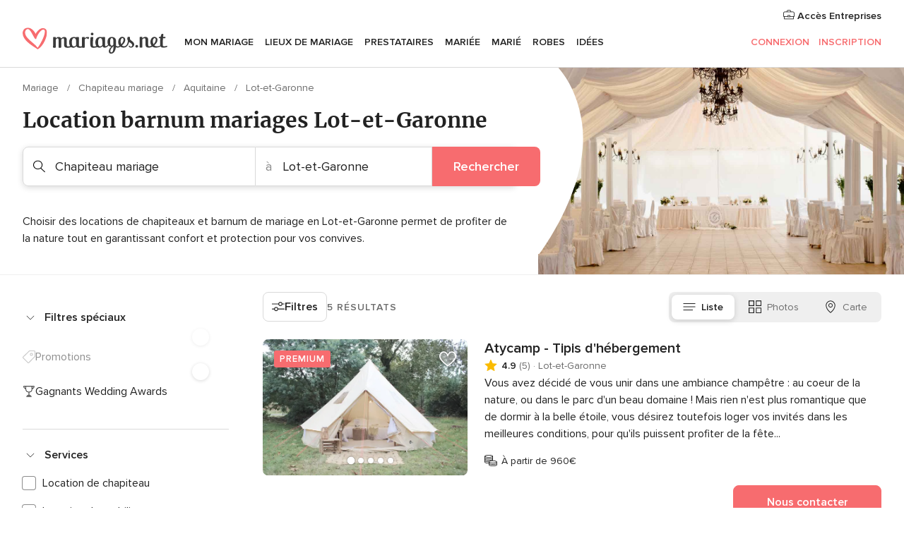

--- FILE ---
content_type: text/html; charset=UTF-8
request_url: https://www.mariages.net/chapiteau-mariage/lot-et-garonne
body_size: 31953
content:
<!DOCTYPE html>
<html lang="fr-FR" prefix="og: http://ogp.me/ns#">
<head>
<meta http-equiv="Content-Type" content="text/html; charset=utf-8">
<title>Les 10 meilleures LOCATIONS DE CHAPITEAUX et BARNUM DE MARIAGE en Lot-et-Garonne</title>
<meta name="description" content="Répertoire de chapiteaux de mariage Lot-et-Garonne : les plus belles tentes pour vos événements, les tarifs et les promotions. Pergolas, tentures, barnums et chapiteaux en location pour votre mariage.">
<meta name="keywords" content="Chapiteau mariage Lot-et-Garonne, Chapiteau mariage en Lot-et-Garonne, Chapiteau mariage mariage Lot-et-Garonne, Chapiteau mariage noces Lot-et-Garonne">
<meta name="robots" content="all">
<meta name="distribution" content="global">
<meta name="rating" content="general">
<meta name="pbdate" content="7:23:48 16/11/2025">
<link rel="canonical" href="https://www.mariages.net/chapiteau-mariage/lot-et-garonne">
<link rel="alternate" href="android-app://net.mariages.launcher/mariagesnet/m.mariages.net/chapiteau-mariage/lot-et-garonne">
<meta name="viewport" content="width=device-width, initial-scale=1.0">
<meta name="apple-custom-itunes-app" content="app-id=606938005">
<meta name="apple-itunes-app" content="app-id=606938005, app-argument=https://app.appsflyer.com/id606938005?pid=WP-iOS-FR&c=WP-FR-LANDINGS&s=fr">
<meta name="google-play-app" content="app-id=net.mariages.launcher">
<link rel="shortcut icon" href="https://www.mariages.net/mobile/assets/img/favicon/favicon.png">
<meta property="fb:pages" content="193305660703544" />
<meta property="fb:app_id" content="167710683272545" />
<meta property="og:type" content="website" />
<meta property="og:title" content="Tout pour organiser votre mariage" />
<meta property="og:description" content="Parce que nous savons que votre mariage est source de joie. Parce que nous souhaitons vous aider dans son organisation et faire en sorte que ce jour soit le plus beau de votre vie." />
<meta property="og:image" content="https://cdn1.mariages.net/assets/img/directory/headings/bg_directory-hero-carpas.jpg">
<meta property="og:image:secure_url" content="https://cdn1.mariages.net/assets/img/directory/headings/bg_directory-hero-carpas.jpg">
<meta property="og:image:alt" content="Tout pour organiser votre mariage">
<meta property="og:url" content="https://www.mariages.net/chapiteau-mariage/lot-et-garonne" />
<meta name="twitter:card" content="summary_large_image" />
<link rel="stylesheet" href="https://www.mariages.net/builds/desktop/css/symfnw-FR48-1-20251114-006_www_m_/WebBundleResponsiveMarketplaceListingBodas.css">
<script>
var internalTrackingService = internalTrackingService || {
triggerSubmit : function() {},
triggerAbandon : function() {},
loaded : false
};
</script>
<script type="text/javascript">
function getCookie (name) {var b = document.cookie.match('(^|;)\\s*' + name + '\\s*=\\s*([^;]+)'); return b ? unescape(b.pop()) : null}
function overrideOneTrustGeo () {
const otgeoCookie = getCookie('otgeo') || '';
const regexp = /^([A-Za-z]+)(?:,([A-Za-z]+))?$/g;
const matches = [...otgeoCookie.matchAll(regexp)][0];
if (matches) {
const countryCode = matches[1];
const stateCode = matches[2];
const geolocationResponse = {
countryCode
};
if (stateCode) {
geolocationResponse.stateCode = stateCode;
}
return {
geolocationResponse
};
}
}
var OneTrust = overrideOneTrustGeo() || undefined;
</script>
<span class="ot-sdk-show-settings" style="display: none"></span>
<script src="https://cdn.cookielaw.org/scripttemplates/otSDKStub.js" data-language="fr-FR" data-domain-script="1de663a5-ef96-421c-bffe-2f0cc8586eb4" data-ignore-ga='true' defer></script>
<script>var isCountryCookiesActiveByDefault=false,CONSENT_ANALYTICS_GROUP="C0002",CONSENT_PERSONALIZATION_GROUP="C0003",CONSENT_TARGETED_ADVERTISING_GROUP="C0004",CONSENT_SOCIAL_MEDIA_GROUP="C0005",cookieConsentContent='',hideCookieConsentLayer= '', OptanonAlertBoxClosed='';hideCookieConsentLayer=getCookie('hideCookieConsentLayer');OptanonAlertBoxClosed=getCookie('OptanonAlertBoxClosed');if(hideCookieConsentLayer==="1"||Boolean(OptanonAlertBoxClosed)){cookieConsentContent=queryStringToJSON(getCookie('OptanonConsent')||'');}function getCookie(e){var o=document.cookie.match("(^|;)\\s*"+e+"\\s*=\\s*([^;]+)");return o?unescape(o.pop()):null}function queryStringToJSON(e){var o=e.split("&"),t={};return o.forEach(function(e){e=e.split("="),t[e[0]]=decodeURIComponent(e[1]||"")}),JSON.parse(JSON.stringify(t))}function isCookieGroupAllowed(e){var o=cookieConsentContent.groups;if("string"!=typeof o){if(!isCountryCookiesActiveByDefault && e===CONSENT_ANALYTICS_GROUP && getCookie('hideCookieConsentLayer')==="1"){return true}return isCountryCookiesActiveByDefault;}for(var t=o.split(","),n=0;n<t.length;n++)if(t[n].indexOf(e,0)>=0)return"1"===t[n].split(":")[1];return!1}function userHasAcceptedTheCookies(){var e=document.getElementsByTagName("body")[0],o=document.createEvent("HTMLEvents");cookieConsentContent=queryStringToJSON(getCookie("OptanonConsent")||""),!0===isCookieGroupAllowed(CONSENT_ANALYTICS_GROUP)&&(o.initEvent("analyticsCookiesHasBeenAccepted",!0,!1),e.dispatchEvent(o)),!0===isCookieGroupAllowed(CONSENT_PERSONALIZATION_GROUP)&&(o.initEvent("personalizationCookiesHasBeenAccepted",!0,!1),e.dispatchEvent(o)),!0===isCookieGroupAllowed(CONSENT_TARGETED_ADVERTISING_GROUP)&&(o.initEvent("targetedAdvertisingCookiesHasBeenAccepted",!0,!1),e.dispatchEvent(o)),!0===isCookieGroupAllowed(CONSENT_SOCIAL_MEDIA_GROUP)&&(o.initEvent("socialMediaAdvertisingCookiesHasBeenAccepted",!0,!1),e.dispatchEvent(o))}</script>
<script>
document.getElementsByTagName('body')[0].addEventListener('oneTrustLoaded', function () {
if (OneTrust.GetDomainData()?.ConsentModel?.Name === 'notice only') {
const cookiePolicyLinkSelector = document.querySelectorAll('.ot-sdk-show-settings')
cookiePolicyLinkSelector.forEach((selector) => {
selector.style.display = 'none'
})
}
})
</script>
<script>
function CMP() {
var body = document.getElementsByTagName('body')[0];
var event = document.createEvent('HTMLEvents');
var callbackIAB = (tcData, success) => {
if (success && (tcData.eventStatus === 'tcloaded' || tcData.eventStatus === 'useractioncomplete')) {
window.__tcfapi('removeEventListener', 2, () => {
}, callbackIAB);
if ((typeof window.Optanon !== "undefined" &&
!window.Optanon.GetDomainData().IsIABEnabled) ||
(tcData.gdprApplies &&
typeof window.Optanon !== "undefined" &&
window.Optanon.GetDomainData().IsIABEnabled &&
getCookie('OptanonAlertBoxClosed'))) {
userHasAcceptedTheCookies();
}
if (isCookieGroupAllowed(CONSENT_ANALYTICS_GROUP) !== true) {
event.initEvent('analyticsCookiesHasBeenDenied', true, false);
body.dispatchEvent(event);
}
if (isCookieGroupAllowed(CONSENT_TARGETED_ADVERTISING_GROUP) !== true) {
event.initEvent('targetedAdvertisingCookiesHasBeenDenied', true, false);
body.dispatchEvent(event);
}
if (tcData.gdprApplies && typeof window.Optanon !== "undefined" && window.Optanon.GetDomainData().IsIABEnabled) {
event.initEvent('IABTcDataReady', true, false);
body.dispatchEvent(event);
} else {
event.initEvent('nonIABCountryDataReady', true, false);
body.dispatchEvent(event);
}
}
}
var cnt = 0;
var consentSetInterval = setInterval(function () {
cnt += 1;
if (cnt === 600) {
userHasAcceptedTheCookies();
clearInterval(consentSetInterval);
}
if (typeof window.Optanon !== "undefined" && !window.Optanon.GetDomainData().IsIABEnabled) {
clearInterval(consentSetInterval);
userHasAcceptedTheCookies();
event.initEvent('oneTrustLoaded', true, false);
body.dispatchEvent(event);
event.initEvent('nonIABCountryDataReady', true, false);
body.dispatchEvent(event);
}
if (typeof window.__tcfapi !== "undefined") {
event.initEvent('oneTrustLoaded', true, false);
body.dispatchEvent(event);
clearInterval(consentSetInterval);
window.__tcfapi('addEventListener', 2, callbackIAB);
}
});
}
function OptanonWrapper() {
CMP();
}
</script>
</head><body>
<script>
var gtagScript = function() { var s = document.createElement("script"), el = document.getElementsByTagName("script")[0]; s.defer = true;
s.src = "https://www.googletagmanager.com/gtag/js?id=G-T62XECL6EZ";
el.parentNode.insertBefore(s, el);}
window.dataLayer = window.dataLayer || [];
const analyticsGroupOpt = isCookieGroupAllowed(CONSENT_ANALYTICS_GROUP) === true;
const targetedAdsOpt = isCookieGroupAllowed(CONSENT_TARGETED_ADVERTISING_GROUP) === true;
const personalizationOpt = isCookieGroupAllowed(CONSENT_PERSONALIZATION_GROUP) === true;
window['gtag_enable_tcf_support'] = true;
document.getElementsByTagName('body')[0].addEventListener('oneTrustLoaded', function () {
gtagScript();
});
function gtag(){dataLayer.push(arguments);}
gtag('js', new Date());
gtag('consent', 'default', {
'analytics_storage': analyticsGroupOpt ? 'granted' : 'denied',
'ad_storage': targetedAdsOpt ? 'granted' : 'denied',
'ad_user_data': targetedAdsOpt ? 'granted' : 'denied',
'ad_user_personalization': targetedAdsOpt ? 'granted' : 'denied',
'functionality_storage': targetedAdsOpt ? 'granted' : 'denied',
'personalization_storage': personalizationOpt ? 'granted' : 'denied',
'security_storage': 'granted'
});
gtag('set', 'ads_data_redaction', !analyticsGroupOpt);
gtag('set', 'allow_ad_personalization_signals', analyticsGroupOpt);
gtag('set', 'allow_google_signals', analyticsGroupOpt);
gtag('set', 'allow_interest_groups', analyticsGroupOpt);
gtag('config', 'G-T62XECL6EZ', { groups: 'analytics', 'send_page_view': false });
gtag('config', 'AW-979578768', { groups: 'adwords' });
</script>

<div id="app-apps-download-banner" class="branch-banner-placeholder branchBannerPlaceholder"></div>

<a class="layoutSkipMain" href="#layoutMain">Aller au contenu principal</a>
<header class="layoutHeader">
<span class="layoutHeader__hamburger app-header-menu-toggle">
<i class="svgIcon app-svg-async svgIcon__list-menu "   data-name="_common/list-menu" data-svg="https://cdn1.mariages.net/assets/svg/optimized/_common/list-menu.svg" data-svg-lazyload="1"></i></span>
<a class="layoutHeader__logoAnchor app-analytics-event-click"
href="https://www.mariages.net/">
<img src="https://www.mariages.net/assets/img/logos/gen_logoHeader.svg"   alt="Mariage"  width="204" height="37"   >
</a>
<nav class="layoutHeader__nav app-header-nav">
<ul class="layoutNavMenu app-header-list">
<li class="layoutNavMenu__header">
<i class="svgIcon app-svg-async svgIcon__close layoutNavMenu__itemClose app-header-menu-toggle"   data-name="_common/close" data-svg="https://cdn1.mariages.net/assets/svg/optimized/_common/close.svg" data-svg-lazyload="1"></i>        </li>
<li class="layoutNavMenu__item app-header-menu-item-openSection layoutNavMenu__item--my_wedding ">
<a href="https://www.mariages.net/wedding-planner"
class="layoutNavMenu__anchor app-header-menu-itemAnchor app-analytics-track-event-click "
data-tracking-section="header" data-tracking-category="Navigation" data-tracking-category-authed="1"
data-tracking-dt="tools"                >
Mon mariage                </a>
<i class="svgIcon app-svg-async svgIcon__angleRightBlood layoutNavMenu__anchorArrow"   data-name="_common/angleRightBlood" data-svg="https://cdn1.mariages.net/assets/svg/optimized/_common/angleRightBlood.svg" data-svg-lazyload="1"></i>
<div class="layoutNavMenuTab app-header-menu-itemDropdown">
<div class="layoutNavMenuTab__layout">
<div class="layoutNavMenuTab__header">
<i class="svgIcon app-svg-async svgIcon__angleLeftBlood layoutNavMenuTab__icon app-header-menu-item-closeSection"   data-name="_common/angleLeftBlood" data-svg="https://cdn1.mariages.net/assets/svg/optimized/_common/angleLeftBlood.svg" data-svg-lazyload="1"></i>    <a class="layoutNavMenuTab__title" href="https://www.mariages.net/wedding-planner">
Mon mariage    </a>
<i class="svgIcon app-svg-async svgIcon__close layoutNavMenuTab__iconClose app-header-menu-toggle"   data-name="_common/close" data-svg="https://cdn1.mariages.net/assets/svg/optimized/_common/close.svg" data-svg-lazyload="1"></i></div>
<div class="layoutNavMenuTabMyWedding">
<div class="layoutNavMenuTabMyWeddingList">
<a class="layoutNavMenuTabMyWedding__title" href="https://www.mariages.net/wedding-planner">
Mon planificateur        </a>
<ul class="layoutNavMenuTabMyWeddingList__content ">
<li class="layoutNavMenuTabMyWeddingList__item layoutNavMenuTabMyWeddingList__item--viewAll">
<a href="https://www.mariages.net/wedding-planner">Voir plus </a>
</li>
<li class="layoutNavMenuTabMyWeddingList__item "
>
<a href="https://www.mariages.net/retro-planning-mariage">
<i class="svgIcon app-svg-async svgIcon__checklist layoutNavMenuTabMyWeddingList__itemIcon"   data-name="tools/categories/checklist" data-svg="https://cdn1.mariages.net/assets/svg/optimized/tools/categories/checklist.svg" data-svg-lazyload="1"></i>                        Tâches                    </a>
</li>
<li class="layoutNavMenuTabMyWeddingList__item "
>
<a href="https://www.mariages.net/liste-invites-mariage">
<i class="svgIcon app-svg-async svgIcon__guests layoutNavMenuTabMyWeddingList__itemIcon"   data-name="tools/categories/guests" data-svg="https://cdn1.mariages.net/assets/svg/optimized/tools/categories/guests.svg" data-svg-lazyload="1"></i>                        Invités                    </a>
</li>
<li class="layoutNavMenuTabMyWeddingList__item "
>
<a href="https://www.mariages.net/plan-tables-mariage">
<i class="svgIcon app-svg-async svgIcon__tables layoutNavMenuTabMyWeddingList__itemIcon"   data-name="tools/categories/tables" data-svg="https://cdn1.mariages.net/assets/svg/optimized/tools/categories/tables.svg" data-svg-lazyload="1"></i>                        Tables                    </a>
</li>
<li class="layoutNavMenuTabMyWeddingList__item "
>
<a href="https://www.mariages.net/budget-mariage">
<i class="svgIcon app-svg-async svgIcon__budget layoutNavMenuTabMyWeddingList__itemIcon"   data-name="tools/categories/budget" data-svg="https://cdn1.mariages.net/assets/svg/optimized/tools/categories/budget.svg" data-svg-lazyload="1"></i>                        Budget                    </a>
</li>
<li class="layoutNavMenuTabMyWeddingList__item "
>
<a href="https://www.mariages.net/mes-prestataires-mariage">
<i class="svgIcon app-svg-async svgIcon__vendors layoutNavMenuTabMyWeddingList__itemIcon"   data-name="tools/categories/vendors" data-svg="https://cdn1.mariages.net/assets/svg/optimized/tools/categories/vendors.svg" data-svg-lazyload="1"></i>                        Prestataires                    </a>
</li>
<li class="layoutNavMenuTabMyWeddingList__item "
>
<a href="https://www.mariages.net/mes-robes-mariee">
<i class="svgIcon app-svg-async svgIcon__dresses layoutNavMenuTabMyWeddingList__itemIcon"   data-name="tools/categories/dresses" data-svg="https://cdn1.mariages.net/assets/svg/optimized/tools/categories/dresses.svg" data-svg-lazyload="1"></i>                        Robes                    </a>
</li>
<li class="layoutNavMenuTabMyWeddingList__item "
>
<a href="https://www.mariages.net/website/index.php?actionReferrer=8">
<i class="svgIcon app-svg-async svgIcon__website layoutNavMenuTabMyWeddingList__itemIcon"   data-name="tools/categories/website" data-svg="https://cdn1.mariages.net/assets/svg/optimized/tools/categories/website.svg" data-svg-lazyload="1"></i>                        Site de mariage                    </a>
</li>
<li class="layoutNavMenuTabMyWeddingList__item app-analytics-track-event-click"
data-tracking-category="Navigation"
data-tracking-section="header_venues"
data-tracking-dt="contest"
>
<a href="https://www.mariages.net/tirageausort">
<i class="svgIcon app-svg-async svgIcon__contest layoutNavMenuTabMyWeddingList__itemIcon"   data-name="tools/categories/contest" data-svg="https://cdn1.mariages.net/assets/svg/optimized/tools/categories/contest.svg" data-svg-lazyload="1"></i>                         Tirage au sort                    </a>
</li>
</ul>
</div>
<div class="layoutNavMenuTabMyWeddingBanners">
<div class="layoutNavMenuBannerBox app-header-menu-banner app-link "
data-href="https://www.mariages.net/app-mariage"
>
<div class="layoutNavMenuBannerBox__content">
<p class="layoutNavMenuBannerBox__title">Téléchargez l'application</p>
<span class="layoutNavMenuBannerBox__subtitle">Organisez votre mariage où et quand vous voulez</span>
</div>
<img data-src="https://www.mariages.net/assets/img/logos/square-icon.svg"  class="lazyload layoutNavMenuBannerBox__icon" alt="Icône de l&apos;application"  width="60" height="60"  >
</div>
<div class="layoutNavMenuBannerBox app-header-menu-banner app-link "
data-href="https://www.mariages.net/album-mariage-wedshoots"
>
<div class="layoutNavMenuBannerBox__content">
<a class="layoutNavMenuBannerBox__title" href="https://www.mariages.net/album-mariage-wedshoots">Wedshoots</a>
<span class="layoutNavMenuBannerBox__subtitle">Toutes les photos prises par vos invités dans un album</span>
</div>
<img data-src="https://www.mariages.net/assets/img/wedshoots/ico_wedshoots.svg"  class="lazyload layoutNavMenuBannerBox__icon" alt="Icône de Wedshoots"  width="60" height="60"  >
</div>
</div>
</div>    </div>
</div>
</li>
<li class="layoutNavMenu__item app-header-menu-item-openSection layoutNavMenu__item--venues ">
<a href="https://www.mariages.net/reception"
class="layoutNavMenu__anchor app-header-menu-itemAnchor app-analytics-track-event-click "
data-tracking-section="header" data-tracking-category="Navigation" data-tracking-category-authed="1"
data-tracking-dt="venues"                >
Lieux de mariage                </a>
<i class="svgIcon app-svg-async svgIcon__angleRightBlood layoutNavMenu__anchorArrow"   data-name="_common/angleRightBlood" data-svg="https://cdn1.mariages.net/assets/svg/optimized/_common/angleRightBlood.svg" data-svg-lazyload="1"></i>
<div class="layoutNavMenuTab app-header-menu-itemDropdown">
<div class="layoutNavMenuTab__layout">
<div class="layoutNavMenuTab__header">
<i class="svgIcon app-svg-async svgIcon__angleLeftBlood layoutNavMenuTab__icon app-header-menu-item-closeSection"   data-name="_common/angleLeftBlood" data-svg="https://cdn1.mariages.net/assets/svg/optimized/_common/angleLeftBlood.svg" data-svg-lazyload="1"></i>    <a class="layoutNavMenuTab__title" href="https://www.mariages.net/reception">
Lieux de mariage    </a>
<i class="svgIcon app-svg-async svgIcon__close layoutNavMenuTab__iconClose app-header-menu-toggle"   data-name="_common/close" data-svg="https://cdn1.mariages.net/assets/svg/optimized/_common/close.svg" data-svg-lazyload="1"></i></div>
<div class="layoutNavMenuTabVenues">
<div class="layoutNavMenuTabVenues__categories">
<div class="layoutNavMenuTabVenuesList">
<a class="layoutNavMenuTabVenues__title"
href="https://www.mariages.net/reception">
Lieux de mariage            </a>
<ul class="layoutNavMenuTabVenuesList__content">
<li class="layoutNavMenuTabVenuesList__item layoutNavMenuTabVenuesList__item--viewAll">
<a href="https://www.mariages.net/reception">Voir plus </a>
</li>
<li class="layoutNavMenuTabVenuesList__item">
<a href="https://www.mariages.net/domaine-mariage">
Domaine mariage                        </a>
</li>
<li class="layoutNavMenuTabVenuesList__item">
<a href="https://www.mariages.net/auberge-mariage">
Auberge mariage                        </a>
</li>
<li class="layoutNavMenuTabVenuesList__item">
<a href="https://www.mariages.net/hotel-mariage">
Hôtel mariage                        </a>
</li>
<li class="layoutNavMenuTabVenuesList__item">
<a href="https://www.mariages.net/restaurant-mariage">
Restaurant mariage                        </a>
</li>
<li class="layoutNavMenuTabVenuesList__item">
<a href="https://www.mariages.net/salle-mariage">
Salle mariage                        </a>
</li>
<li class="layoutNavMenuTabVenuesList__item">
<a href="https://www.mariages.net/chateau-mariage">
Château mariage                        </a>
</li>
<li class="layoutNavMenuTabVenuesList__item">
<a href="https://www.mariages.net/mariages-a-la-plage">
Mariages à la plage                        </a>
</li>
<li class="layoutNavMenuTabVenuesList__item">
<a href="https://www.mariages.net/bateau-mariage">
Bateau mariage                        </a>
</li>
<li class="layoutNavMenuTabVenuesList__item layoutNavMenuTabVenuesList__item--highlight">
<a href="https://www.mariages.net/promotions/reception">
Promotions                        </a>
</li>
</ul>
</div>
</div>
<div class="layoutNavMenuTabVenuesBanners">
<div class="layoutNavMenuBannerBox app-header-menu-banner app-link app-analytics-track-event-click"
data-href="https://www.mariages.net/destination-wedding"
data-tracking-section=header_venues                      data-tracking-category=Navigation                      data-tracking-dt=destination_weddings         >
<div class="layoutNavMenuBannerBox__content">
<p class="layoutNavMenuBannerBox__title">Destination Weddings</p>
<span class="layoutNavMenuBannerBox__subtitle">Mariez-vous dans le pays de vos rêves.</span>
</div>
<img class="svgIcon svgIcon__plane_destination layoutNavMenuBannerBox__icon lazyload" data-src="https://cdn1.mariages.net/assets/svg/original/illustration/plane_destination.svg"  alt="illustration plane destination" width="56" height="56" >    </div>
<div class="layoutNavMenuBannerBox app-header-menu-banner app-link app-analytics-track-event-click"
data-href="https://www.mariages.net/tirageausort"
data-tracking-section=header_venues                      data-tracking-category=Navigation                      data-tracking-dt=contest         >
<div class="layoutNavMenuBannerBox__content">
<p class="layoutNavMenuBannerBox__title">Gagnez 4.000&euro;</p>
<span class="layoutNavMenuBannerBox__subtitle">Participez à la 140ème édition du tirage au sort de Mariages.net</span>
</div>
<img class="svgIcon svgIcon__stars layoutNavMenuBannerBox__icon lazyload" data-src="https://cdn1.mariages.net/assets/svg/original/illustration/stars.svg"  alt="illustration stars" width="56" height="56" >    </div>
</div>
</div>
</div>
</div>
</li>
<li class="layoutNavMenu__item app-header-menu-item-openSection layoutNavMenu__item--vendors ">
<a href="https://www.mariages.net/prestataires"
class="layoutNavMenu__anchor app-header-menu-itemAnchor app-analytics-track-event-click "
data-tracking-section="header" data-tracking-category="Navigation" data-tracking-category-authed="1"
data-tracking-dt="vendors"                >
Prestataires                </a>
<i class="svgIcon app-svg-async svgIcon__angleRightBlood layoutNavMenu__anchorArrow"   data-name="_common/angleRightBlood" data-svg="https://cdn1.mariages.net/assets/svg/optimized/_common/angleRightBlood.svg" data-svg-lazyload="1"></i>
<div class="layoutNavMenuTab app-header-menu-itemDropdown">
<div class="layoutNavMenuTab__layout">
<div class="layoutNavMenuTab__header">
<i class="svgIcon app-svg-async svgIcon__angleLeftBlood layoutNavMenuTab__icon app-header-menu-item-closeSection"   data-name="_common/angleLeftBlood" data-svg="https://cdn1.mariages.net/assets/svg/optimized/_common/angleLeftBlood.svg" data-svg-lazyload="1"></i>    <a class="layoutNavMenuTab__title" href="https://www.mariages.net/prestataires">
Prestataires    </a>
<i class="svgIcon app-svg-async svgIcon__close layoutNavMenuTab__iconClose app-header-menu-toggle"   data-name="_common/close" data-svg="https://cdn1.mariages.net/assets/svg/optimized/_common/close.svg" data-svg-lazyload="1"></i></div>
<div class="layoutNavMenuTabVendors">
<div class="layoutNavMenuTabVendors__content">
<div class="layoutNavMenuTabVendorsList">
<a class="layoutNavMenuTabVendors__title" href="https://www.mariages.net/prestataires">
Commencez à rechercher vos prestataires            </a>
<ul class="layoutNavMenuTabVendorsList__content">
<li class="layoutNavMenuTabVendorsList__item layoutNavMenuTabVendorsList__item--viewAll">
<a href="https://www.mariages.net/prestataires">Voir plus </a>
</li>
<li class="layoutNavMenuTabVendorsList__item">
<i class="svgIcon app-svg-async svgIcon__categPhoto layoutNavMenuTabVendorsList__itemIcon"   data-name="vendors/categories/categPhoto" data-svg="https://cdn1.mariages.net/assets/svg/optimized/vendors/categories/categPhoto.svg" data-svg-lazyload="1"></i>                        <a href="https://www.mariages.net/photo-mariage">
Photo mariage                        </a>
</li>
<li class="layoutNavMenuTabVendorsList__item">
<i class="svgIcon app-svg-async svgIcon__categVideo layoutNavMenuTabVendorsList__itemIcon"   data-name="vendors/categories/categVideo" data-svg="https://cdn1.mariages.net/assets/svg/optimized/vendors/categories/categVideo.svg" data-svg-lazyload="1"></i>                        <a href="https://www.mariages.net/video-mariage">
Vidéo mariage                        </a>
</li>
<li class="layoutNavMenuTabVendorsList__item">
<i class="svgIcon app-svg-async svgIcon__categMusic layoutNavMenuTabVendorsList__itemIcon"   data-name="vendors/categories/categMusic" data-svg="https://cdn1.mariages.net/assets/svg/optimized/vendors/categories/categMusic.svg" data-svg-lazyload="1"></i>                        <a href="https://www.mariages.net/musique-mariage">
Musique mariage                        </a>
</li>
<li class="layoutNavMenuTabVendorsList__item">
<i class="svgIcon app-svg-async svgIcon__categCatering layoutNavMenuTabVendorsList__itemIcon"   data-name="vendors/categories/categCatering" data-svg="https://cdn1.mariages.net/assets/svg/optimized/vendors/categories/categCatering.svg" data-svg-lazyload="1"></i>                        <a href="https://www.mariages.net/traiteur-mariage">
Traiteur mariage                        </a>
</li>
<li class="layoutNavMenuTabVendorsList__item">
<i class="svgIcon app-svg-async svgIcon__categRental layoutNavMenuTabVendorsList__itemIcon"   data-name="vendors/categories/categRental" data-svg="https://cdn1.mariages.net/assets/svg/optimized/vendors/categories/categRental.svg" data-svg-lazyload="1"></i>                        <a href="https://www.mariages.net/voiture-mariage">
Voiture mariage                        </a>
</li>
<li class="layoutNavMenuTabVendorsList__item">
<i class="svgIcon app-svg-async svgIcon__categTransport layoutNavMenuTabVendorsList__itemIcon"   data-name="vendors/categories/categTransport" data-svg="https://cdn1.mariages.net/assets/svg/optimized/vendors/categories/categTransport.svg" data-svg-lazyload="1"></i>                        <a href="https://www.mariages.net/bus-mariage">
Bus mariage                        </a>
</li>
<li class="layoutNavMenuTabVendorsList__item">
<i class="svgIcon app-svg-async svgIcon__categFlower layoutNavMenuTabVendorsList__itemIcon"   data-name="vendors/categories/categFlower" data-svg="https://cdn1.mariages.net/assets/svg/optimized/vendors/categories/categFlower.svg" data-svg-lazyload="1"></i>                        <a href="https://www.mariages.net/fleurs-mariage">
Fleurs mariage                        </a>
</li>
<li class="layoutNavMenuTabVendorsList__item">
<i class="svgIcon app-svg-async svgIcon__categInvite layoutNavMenuTabVendorsList__itemIcon"   data-name="vendors/categories/categInvite" data-svg="https://cdn1.mariages.net/assets/svg/optimized/vendors/categories/categInvite.svg" data-svg-lazyload="1"></i>                        <a href="https://www.mariages.net/faire-part-mariage">
Faire part mariage                        </a>
</li>
<li class="layoutNavMenuTabVendorsList__item">
<i class="svgIcon app-svg-async svgIcon__categGift layoutNavMenuTabVendorsList__itemIcon"   data-name="vendors/categories/categGift" data-svg="https://cdn1.mariages.net/assets/svg/optimized/vendors/categories/categGift.svg" data-svg-lazyload="1"></i>                        <a href="https://www.mariages.net/cadeaux-invites-mariage">
Cadeaux invités mariage                        </a>
</li>
</ul>
</div>
<div class="layoutNavMenuTabVendorsListOthers">
<p class="layoutNavMenuTabVendorsListOthers__subtitle">Autres catégories</p>
<ul class="layoutNavMenuTabVendorsListOthers__container">
<li class="layoutNavMenuTabVendorsListOthers__item">
<a href="https://www.mariages.net/decoration-mariage">
Décoration mariage                        </a>
</li>
<li class="layoutNavMenuTabVendorsListOthers__item">
<a href="https://www.mariages.net/chapiteau-mariage">
Chapiteau mariage                        </a>
</li>
<li class="layoutNavMenuTabVendorsListOthers__item">
<a href="https://www.mariages.net/animation-mariage">
Animation mariage                        </a>
</li>
<li class="layoutNavMenuTabVendorsListOthers__item">
<a href="https://www.mariages.net/liste-de-mariage">
Liste de mariage                        </a>
</li>
<li class="layoutNavMenuTabVendorsListOthers__item">
<a href="https://www.mariages.net/organisation-mariage">
Organisation mariage                        </a>
</li>
<li class="layoutNavMenuTabVendorsListOthers__item">
<a href="https://www.mariages.net/lune-de-miel">
Lune de miel                        </a>
</li>
<li class="layoutNavMenuTabVendorsListOthers__item">
<a href="https://www.mariages.net/wedding-cake">
Wedding cake                        </a>
</li>
<li class="layoutNavMenuTabVendorsListOthers__item">
<a href="https://www.mariages.net/food-truck">
Food Truck                        </a>
</li>
<li class="layoutNavMenuTabVendorsListOthers__item">
<a href="https://www.mariages.net/officiants">
Officiants                        </a>
</li>
<li class="layoutNavMenuTabVendorsListOthers__item">
<a href="https://www.mariages.net/vin-et-spiritueux">
Vin et Spiritueux                        </a>
</li>
<li class="layoutNavMenuTabVendorsListOthers__deals">
<a href="https://www.mariages.net/promotions/prestataires">
Promotions                        </a>
</li>
</ul>
</div>
</div>
<div class="layoutNavMenuTabVendorsBanners">
<div class="layoutNavMenuBannerBox app-header-menu-banner app-link app-analytics-track-event-click"
data-href="https://www.mariages.net/destination-wedding"
data-tracking-section=header_vendors                      data-tracking-category=Navigation                      data-tracking-dt=destination_weddings         >
<div class="layoutNavMenuBannerBox__content">
<p class="layoutNavMenuBannerBox__title">Destination Weddings</p>
<span class="layoutNavMenuBannerBox__subtitle">Mariez-vous dans le pays de vos rêves.</span>
</div>
<img class="svgIcon svgIcon__plane_destination layoutNavMenuBannerBox__icon lazyload" data-src="https://cdn1.mariages.net/assets/svg/original/illustration/plane_destination.svg"  alt="illustration plane destination" width="56" height="56" >    </div>
<div class="layoutNavMenuBannerBox app-header-menu-banner app-link app-analytics-track-event-click"
data-href="https://www.mariages.net/tirageausort"
data-tracking-section=header_vendors                      data-tracking-category=Navigation                      data-tracking-dt=contest         >
<div class="layoutNavMenuBannerBox__content">
<p class="layoutNavMenuBannerBox__title">Gagnez 4.000&euro;</p>
<span class="layoutNavMenuBannerBox__subtitle">Participez à la 140ème édition du tirage au sort de Mariages.net</span>
</div>
<img class="svgIcon svgIcon__stars layoutNavMenuBannerBox__icon lazyload" data-src="https://cdn1.mariages.net/assets/svg/original/illustration/stars.svg"  alt="illustration stars" width="56" height="56" >    </div>
</div>
<div class="layoutNavMenuTabVendorsOtherTabs">
<div class="layoutNavMenuTabVendorsBride">
<p class="layoutNavMenuTabVendorsOtherTabs__subtitle">Mariée</p>
<ul class="layoutNavMenuTabVendorsOtherTabsList">
<li class="layoutNavMenuTabVendorsOtherTabsList__item">
<a href="https://www.mariages.net/robe-de-mariee">
Robe de mariée                                </a>
</li>
<li class="layoutNavMenuTabVendorsOtherTabsList__item">
<a href="https://www.mariages.net/accessoires-mariage">
Accessoires mariage                                </a>
</li>
<li class="layoutNavMenuTabVendorsOtherTabsList__item">
<a href="https://www.mariages.net/bijoux-mariage">
Bijoux mariage                                </a>
</li>
<li class="layoutNavMenuTabVendorsOtherTabsList__item">
<a href="https://www.mariages.net/esthetique-coiffure-mariage">
Esthétique coiffure mariage                                </a>
</li>
<li class="layoutNavMenuTabVendorsOtherTabsList__item">
<a href="https://www.mariages.net/robe-de-cocktail">
Robe de cocktail                                </a>
</li>
<li class="layoutNavMenuTabVendorsOtherTabsList__item layoutNavMenuTabVendorsOtherTabsList__item--deals">
<a href="https://www.mariages.net/promotions/mariee">
Promotions                            </a>
</li>
</ul>
</div>
<div class="layoutNavMenuTabVendorsGrooms">
<p class="layoutNavMenuTabVendorsOtherTabs__subtitle">Marié</p>
<ul class="layoutNavMenuTabVendorsOtherTabsList">
<li class="layoutNavMenuTabVendorsOtherTabsList__item">
<a href="https://www.mariages.net/costumes-mariage">
Costumes mariage                                </a>
</li>
<li class="layoutNavMenuTabVendorsOtherTabsList__item">
<a href="https://www.mariages.net/accessoires-marie">
Accessoires marié                                </a>
</li>
<li class="layoutNavMenuTabVendorsOtherTabsList__item">
<a href="https://www.mariages.net/soins-beaute">
Soins beauté                                </a>
</li>
<li class="layoutNavMenuTabVendorsOtherTabsList__item layoutNavMenuTabVendorsOtherTabsList__item--deals">
<a href="https://www.mariages.net/promotions/marie">
Promotions                            </a>
</li>
</ul>
</div>
</div>
</div>    </div>
</div>
</li>
<li class="layoutNavMenu__item app-header-menu-item-openSection layoutNavMenu__item--brides ">
<a href="https://www.mariages.net/mariee"
class="layoutNavMenu__anchor app-header-menu-itemAnchor app-analytics-track-event-click "
data-tracking-section="header" data-tracking-category="Navigation" data-tracking-category-authed="1"
>
Mariée                </a>
<i class="svgIcon app-svg-async svgIcon__angleRightBlood layoutNavMenu__anchorArrow"   data-name="_common/angleRightBlood" data-svg="https://cdn1.mariages.net/assets/svg/optimized/_common/angleRightBlood.svg" data-svg-lazyload="1"></i>
<div class="layoutNavMenuTab app-header-menu-itemDropdown">
<div class="layoutNavMenuTab__layout">
<div class="layoutNavMenuTab__header">
<i class="svgIcon app-svg-async svgIcon__angleLeftBlood layoutNavMenuTab__icon app-header-menu-item-closeSection"   data-name="_common/angleLeftBlood" data-svg="https://cdn1.mariages.net/assets/svg/optimized/_common/angleLeftBlood.svg" data-svg-lazyload="1"></i>    <a class="layoutNavMenuTab__title" href="https://www.mariages.net/mariee">
Mariée    </a>
<i class="svgIcon app-svg-async svgIcon__close layoutNavMenuTab__iconClose app-header-menu-toggle"   data-name="_common/close" data-svg="https://cdn1.mariages.net/assets/svg/optimized/_common/close.svg" data-svg-lazyload="1"></i></div>
<div class="layoutNavMenuTabBridesGrooms">
<div class="layoutNavMenuTabBridesGroomsList">
<a class="layoutNavMenuTabBridesGrooms__title" href="https://www.mariages.net/mariee">
Mariée        </a>
<ul class="layoutNavMenuTabBridesGroomsList__content">
<li class="layoutNavMenuTabBridesGroomsList__item layoutNavMenuTabBridesGroomsList__item--viewAll">
<a href="https://www.mariages.net/mariee">Voir plus </a>
</li>
<li class="layoutNavMenuTabBridesGroomsList__item">
<a href="https://www.mariages.net/robe-de-mariee">
Robe de mariée                    </a>
</li>
<li class="layoutNavMenuTabBridesGroomsList__item">
<a href="https://www.mariages.net/accessoires-mariage">
Accessoires mariage                    </a>
</li>
<li class="layoutNavMenuTabBridesGroomsList__item">
<a href="https://www.mariages.net/bijoux-mariage">
Bijoux mariage                    </a>
</li>
<li class="layoutNavMenuTabBridesGroomsList__item">
<a href="https://www.mariages.net/esthetique-coiffure-mariage">
Esthétique coiffure mariage                    </a>
</li>
<li class="layoutNavMenuTabBridesGroomsList__item">
<a href="https://www.mariages.net/robe-de-cocktail">
Robe de cocktail                    </a>
</li>
<li class="layoutNavMenuTabBridesGroomsList__item layoutNavMenuTabBridesGroomsList__item--highlight">
<a href="https://www.mariages.net/promotions/mariee">
Promotions                </a>
</li>
</ul>
</div>
<div class="layoutNavMenuTabBridesGroomsBanner">
<div class="layoutNavMenuBannerBox app-header-menu-banner app-link "
data-href="https://www.mariages.net/robes-mariee"
>
<div class="layoutNavMenuBannerBox__content">
<p class="layoutNavMenuBannerBox__title">Catalogue de robes</p>
<span class="layoutNavMenuBannerBox__subtitle">Choisissez la vôtre et trouvez la boutique la plus proche.</span>
</div>
<img class="svgIcon svgIcon__dress layoutNavMenuBannerBox__icon lazyload" data-src="https://cdn1.mariages.net/assets/svg/original/illustration/dress.svg"  alt="illustration dress" width="56" height="56" >    </div>
</div>
</div>    </div>
</div>
</li>
<li class="layoutNavMenu__item app-header-menu-item-openSection layoutNavMenu__item--grooms ">
<a href="https://www.mariages.net/marie"
class="layoutNavMenu__anchor app-header-menu-itemAnchor app-analytics-track-event-click "
data-tracking-section="header" data-tracking-category="Navigation" data-tracking-category-authed="1"
>
Marié                </a>
<i class="svgIcon app-svg-async svgIcon__angleRightBlood layoutNavMenu__anchorArrow"   data-name="_common/angleRightBlood" data-svg="https://cdn1.mariages.net/assets/svg/optimized/_common/angleRightBlood.svg" data-svg-lazyload="1"></i>
<div class="layoutNavMenuTab app-header-menu-itemDropdown">
<div class="layoutNavMenuTab__layout">
<div class="layoutNavMenuTab__header">
<i class="svgIcon app-svg-async svgIcon__angleLeftBlood layoutNavMenuTab__icon app-header-menu-item-closeSection"   data-name="_common/angleLeftBlood" data-svg="https://cdn1.mariages.net/assets/svg/optimized/_common/angleLeftBlood.svg" data-svg-lazyload="1"></i>    <a class="layoutNavMenuTab__title" href="https://www.mariages.net/marie">
Mariés    </a>
<i class="svgIcon app-svg-async svgIcon__close layoutNavMenuTab__iconClose app-header-menu-toggle"   data-name="_common/close" data-svg="https://cdn1.mariages.net/assets/svg/optimized/_common/close.svg" data-svg-lazyload="1"></i></div>
<div class="layoutNavMenuTabBridesGrooms">
<div class="layoutNavMenuTabBridesGroomsList">
<a class="layoutNavMenuTabBridesGrooms__title" href="https://www.mariages.net/marie">
Mariés        </a>
<ul class="layoutNavMenuTabBridesGroomsList__content">
<li class="layoutNavMenuTabBridesGroomsList__item layoutNavMenuTabBridesGroomsList__item--viewAll">
<a href="https://www.mariages.net/marie">Voir plus </a>
</li>
<li class="layoutNavMenuTabBridesGroomsList__item">
<a href="https://www.mariages.net/costumes-mariage">
Costumes mariage                    </a>
</li>
<li class="layoutNavMenuTabBridesGroomsList__item">
<a href="https://www.mariages.net/accessoires-marie">
Accessoires marié                    </a>
</li>
<li class="layoutNavMenuTabBridesGroomsList__item">
<a href="https://www.mariages.net/soins-beaute">
Soins beauté                    </a>
</li>
<li class="layoutNavMenuTabBridesGroomsList__item layoutNavMenuTabBridesGroomsList__item--highlight">
<a href="https://www.mariages.net/promotions/marie">
Promotions                </a>
</li>
</ul>
</div>
<div class="layoutNavMenuTabBridesGroomsBanner">
<div class="layoutNavMenuBannerBox app-header-menu-banner app-link "
data-href="https://www.mariages.net/costumes-marie"
>
<div class="layoutNavMenuBannerBox__content">
<p class="layoutNavMenuBannerBox__title">Catalogue de costumes</p>
<span class="layoutNavMenuBannerBox__subtitle">Choisissez la vôtre et trouvez la boutique la plus proche.</span>
</div>
<img class="svgIcon svgIcon__bowtie_blue layoutNavMenuBannerBox__icon lazyload" data-src="https://cdn1.mariages.net/assets/svg/original/illustration/bowtie_blue.svg"  alt="illustration bowtie blue" width="56" height="56" >    </div>
</div>
</div>    </div>
</div>
</li>
<li class="layoutNavMenu__item app-header-menu-item-openSection layoutNavMenu__item--dresses ">
<a href="https://www.mariages.net/robes-mariee"
class="layoutNavMenu__anchor app-header-menu-itemAnchor app-analytics-track-event-click "
data-tracking-section="header" data-tracking-category="Navigation" data-tracking-category-authed="1"
data-tracking-dt="dresses"                >
Robes                </a>
<i class="svgIcon app-svg-async svgIcon__angleRightBlood layoutNavMenu__anchorArrow"   data-name="_common/angleRightBlood" data-svg="https://cdn1.mariages.net/assets/svg/optimized/_common/angleRightBlood.svg" data-svg-lazyload="1"></i>
<div class="layoutNavMenuTab app-header-menu-itemDropdown">
<div class="layoutNavMenuTab__layout">
<div class="layoutNavMenuTab__header">
<i class="svgIcon app-svg-async svgIcon__angleLeftBlood layoutNavMenuTab__icon app-header-menu-item-closeSection"   data-name="_common/angleLeftBlood" data-svg="https://cdn1.mariages.net/assets/svg/optimized/_common/angleLeftBlood.svg" data-svg-lazyload="1"></i>    <a class="layoutNavMenuTab__title" href="https://www.mariages.net/robes-mariee">
Robes    </a>
<i class="svgIcon app-svg-async svgIcon__close layoutNavMenuTab__iconClose app-header-menu-toggle"   data-name="_common/close" data-svg="https://cdn1.mariages.net/assets/svg/optimized/_common/close.svg" data-svg-lazyload="1"></i></div>
<div class="layoutNavMenuTabDresses">
<div class="layoutNavMenuTabDressesList">
<a class="layoutNavMenuTabDresses__title" href="https://www.mariages.net/robes-mariee">
Les dernières tendances de la mode nuptiale        </a>
<ul class="layoutNavMenuTabDressesList__content">
<li class="layoutNavMenuTabDressesList__item layoutNavMenuTabDressesList__item--viewAll">
<a href="https://www.mariages.net/robes-mariee">Voir plus </a>
</li>
<li class="layoutNavMenuTabDressesList__item">
<a href="https://www.mariages.net/robes-mariee" class="layoutNavMenuTabDressesList__Link">
<i class="svgIcon app-svg-async svgIcon__bride-dress layoutNavMenuTabDressesList__itemIcon"   data-name="dresses/categories/bride-dress" data-svg="https://cdn1.mariages.net/assets/svg/optimized/dresses/categories/bride-dress.svg" data-svg-lazyload="1"></i>                        Mariée                    </a>
</li>
<li class="layoutNavMenuTabDressesList__item">
<a href="https://www.mariages.net/costumes-marie" class="layoutNavMenuTabDressesList__Link">
<i class="svgIcon app-svg-async svgIcon__suit layoutNavMenuTabDressesList__itemIcon"   data-name="dresses/categories/suit" data-svg="https://cdn1.mariages.net/assets/svg/optimized/dresses/categories/suit.svg" data-svg-lazyload="1"></i>                        Marié                    </a>
</li>
<li class="layoutNavMenuTabDressesList__item">
<a href="https://www.mariages.net/robes-soiree" class="layoutNavMenuTabDressesList__Link">
<i class="svgIcon app-svg-async svgIcon__dress layoutNavMenuTabDressesList__itemIcon"   data-name="dresses/categories/dress" data-svg="https://cdn1.mariages.net/assets/svg/optimized/dresses/categories/dress.svg" data-svg-lazyload="1"></i>                        Soirée                    </a>
</li>
</ul>
</div>
<div class="layoutNavMenuTabDressesFeatured">
<p class="layoutNavMenuTabDresses__subtitle">Marques sélectionnées</p>
<div class="layoutNavMenuTabDressesFeatured__content">
<a href="https://www.mariages.net/robes-mariee/adore-by-justin-alexander--d1049">
<figure class="layoutNavMenuTabDressesFeaturedItem">
<img data-src="https://cdn0.mariages.net/cat/robes-mariee/adore-by-justin-alexander/zia--mfvr1182451.jpg"  class="lazyload layoutNavMenuTabDressesFeaturedItem__image" alt="Adore by Justin Alexander"  width="290" height="406"  >
<figcaption class="layoutNavMenuTabDressesFeaturedItem__name">Adore by Justin Alexander</figcaption>
</figure>
</a>
<a href="https://www.mariages.net/robes-mariee/sincerity-bridal--d399">
<figure class="layoutNavMenuTabDressesFeaturedItem">
<img data-src="https://cdn0.mariages.net/cat/robes-mariee/sincerity-bridal/44522--mfvr1179095.jpg"  class="lazyload layoutNavMenuTabDressesFeaturedItem__image" alt="Sincerity Bridal"  width="290" height="406"  >
<figcaption class="layoutNavMenuTabDressesFeaturedItem__name">Sincerity Bridal</figcaption>
</figure>
</a>
<a href="https://www.mariages.net/robes-mariee/rosa-clara--d28">
<figure class="layoutNavMenuTabDressesFeaturedItem">
<img data-src="https://cdn0.mariages.net/cat/robes-mariee/rosa-clara/lura--mfvr1184169.jpg"  class="lazyload layoutNavMenuTabDressesFeaturedItem__image" alt="Rosa Clará"  width="290" height="406"  >
<figcaption class="layoutNavMenuTabDressesFeaturedItem__name">Rosa Clará</figcaption>
</figure>
</a>
<a href="https://www.mariages.net/robes-mariee/alma-novia--d290">
<figure class="layoutNavMenuTabDressesFeaturedItem">
<img data-src="https://cdn0.mariages.net/cat/robes-mariee/alma-novia/nagore--mfvr1183489.jpg"  class="lazyload layoutNavMenuTabDressesFeaturedItem__image" alt="Alma Novia"  width="290" height="406"  >
<figcaption class="layoutNavMenuTabDressesFeaturedItem__name">Alma Novia</figcaption>
</figure>
</a>
<a href="https://www.mariages.net/robes-mariee/justin-alexander--d324">
<figure class="layoutNavMenuTabDressesFeaturedItem">
<img data-src="https://cdn0.mariages.net/cat/robes-mariee/justin-alexander/kirsten--mfvr1180779.jpg"  class="lazyload layoutNavMenuTabDressesFeaturedItem__image" alt="Justin Alexander"  width="290" height="406"  >
<figcaption class="layoutNavMenuTabDressesFeaturedItem__name">Justin Alexander</figcaption>
</figure>
</a>
</div>
</div>
</div>
</div>
</div>
</li>
<li class="layoutNavMenu__item app-header-menu-item-openSection layoutNavMenu__item--articles ">
<a href="https://www.mariages.net/articles"
class="layoutNavMenu__anchor app-header-menu-itemAnchor app-analytics-track-event-click "
data-tracking-section="header" data-tracking-category="Navigation" data-tracking-category-authed="1"
data-tracking-dt="ideas"                >
Idées                </a>
<i class="svgIcon app-svg-async svgIcon__angleRightBlood layoutNavMenu__anchorArrow"   data-name="_common/angleRightBlood" data-svg="https://cdn1.mariages.net/assets/svg/optimized/_common/angleRightBlood.svg" data-svg-lazyload="1"></i>
<div class="layoutNavMenuTab app-header-menu-itemDropdown">
<div class="layoutNavMenuTab__layout">
<div class="layoutNavMenuTab__header">
<i class="svgIcon app-svg-async svgIcon__angleLeftBlood layoutNavMenuTab__icon app-header-menu-item-closeSection"   data-name="_common/angleLeftBlood" data-svg="https://cdn1.mariages.net/assets/svg/optimized/_common/angleLeftBlood.svg" data-svg-lazyload="1"></i>    <a class="layoutNavMenuTab__title" href="https://www.mariages.net/articles">
Idées Mariage    </a>
<i class="svgIcon app-svg-async svgIcon__close layoutNavMenuTab__iconClose app-header-menu-toggle"   data-name="_common/close" data-svg="https://cdn1.mariages.net/assets/svg/optimized/_common/close.svg" data-svg-lazyload="1"></i></div>
<div class="layoutNavMenuTabArticles">
<div class="layoutNavMenuTabArticlesList">
<a class="layoutNavMenuTabArticles__title" href="https://www.mariages.net/articles">
Toutes les inspirations et les conseils pour votre mariage        </a>
<ul class="layoutNavMenuTabArticlesList__content">
<li class="layoutNavMenuTabArticlesList__item layoutNavMenuTabArticlesList__item--viewAll">
<a href="https://www.mariages.net/articles">Voir plus </a>
</li>
<li class="layoutNavMenuTabArticlesList__item">
<a href="https://www.mariages.net/articles/avant-le-mariage--t1">
Avant le mariage                    </a>
</li>
<li class="layoutNavMenuTabArticlesList__item">
<a href="https://www.mariages.net/articles/la-ceremonie-de-mariage--t2">
La cérémonie de mariage                    </a>
</li>
<li class="layoutNavMenuTabArticlesList__item">
<a href="https://www.mariages.net/articles/la-reception--t3">
La réception                    </a>
</li>
<li class="layoutNavMenuTabArticlesList__item">
<a href="https://www.mariages.net/articles/les-prestataires-de-mariage--t4">
Les prestataires de mariage                    </a>
</li>
<li class="layoutNavMenuTabArticlesList__item">
<a href="https://www.mariages.net/articles/mode-nuptiale--t5">
Mode nuptiale                    </a>
</li>
<li class="layoutNavMenuTabArticlesList__item">
<a href="https://www.mariages.net/articles/beaute-et-sante--t6">
Beauté et Santé                    </a>
</li>
<li class="layoutNavMenuTabArticlesList__item">
<a href="https://www.mariages.net/articles/lune-de-miel--t7">
Lune de miel                    </a>
</li>
<li class="layoutNavMenuTabArticlesList__item">
<a href="https://www.mariages.net/articles/apres-le-mariage--t8">
Après le mariage                    </a>
</li>
<li class="layoutNavMenuTabArticlesList__item">
<a href="https://www.mariages.net/articles/fait-maison--t56">
Fait Maison                    </a>
</li>
<li class="layoutNavMenuTabArticlesList__item">
<a href="https://www.mariages.net/articles/instants-de-mariage--t57">
Instants de mariage                    </a>
</li>
</ul>
</div>
<div class="layoutNavMenuTabArticlesBanners">
<div class="layoutNavMenuTabArticlesBannersItem app-header-menu-banner app-link"
data-href="https://www.mariages.net/reportages-mariage">
<figure class="layoutNavMenuTabArticlesBannersItem__figure">
<img data-src="https://www.mariages.net/assets/img/components/header/tabs/realweddings_banner.jpg" data-srcset="https://www.mariages.net/assets/img/components/header/tabs/realweddings_banner@2x.jpg 2x" class="lazyload layoutNavMenuTabArticlesBannersItem__image" alt="Reportages de mariage"  width="304" height="90"  >
<figcaption class="layoutNavMenuTabArticlesBannersItem__content">
<a href="https://www.mariages.net/reportages-mariage"
title="Reportages de mariage"
class="layoutNavMenuTabArticlesBannersItem__title">Reportages de mariage</a>
<p class="layoutNavMenuTabArticlesBannersItem__description">
Chaque mariage est unique et il y a une belle histoire derrière chacun d'eux.            </p>
</figcaption>
</figure>
</div>
<div class="layoutNavMenuTabArticlesBannersItem app-header-menu-banner app-link"
data-href="https://www.mariages.net/lune-miel">
<figure class="layoutNavMenuTabArticlesBannersItem__figure">
<img data-src="https://www.mariages.net/assets/img/components/header/tabs/honeymoons_banner.jpg" data-srcset="https://www.mariages.net/assets/img/components/header/tabs/honeymoons_banner@2x.jpg 2x" class="lazyload layoutNavMenuTabArticlesBannersItem__image" alt="Lune de miel"  width="304" height="90"  >
<figcaption class="layoutNavMenuTabArticlesBannersItem__content">
<a href="https://www.mariages.net/lune-miel"
title="Lune de miel"
class="layoutNavMenuTabArticlesBannersItem__title">Lune de miel</a>
<p class="layoutNavMenuTabArticlesBannersItem__description">
Trouvez la destination de vos rêves pour votre lune de miel.            </p>
</figcaption>
</figure>
</div>
</div>
</div>    </div>
</div>
</li>
<li class="layoutNavMenu__item app-header-menu-item-openSection layoutNavMenu__item--community ">
<a href="https://communaute.mariages.net/"
class="layoutNavMenu__anchor app-header-menu-itemAnchor app-analytics-track-event-click "
data-tracking-section="header" data-tracking-category="Navigation" data-tracking-category-authed="1"
data-tracking-dt="community"                >
Communauté                </a>
<i class="svgIcon app-svg-async svgIcon__angleRightBlood layoutNavMenu__anchorArrow"   data-name="_common/angleRightBlood" data-svg="https://cdn1.mariages.net/assets/svg/optimized/_common/angleRightBlood.svg" data-svg-lazyload="1"></i>
<div class="layoutNavMenuTab app-header-menu-itemDropdown">
<div class="layoutNavMenuTab__layout">
<div class="layoutNavMenuTab__header">
<i class="svgIcon app-svg-async svgIcon__angleLeftBlood layoutNavMenuTab__icon app-header-menu-item-closeSection"   data-name="_common/angleLeftBlood" data-svg="https://cdn1.mariages.net/assets/svg/optimized/_common/angleLeftBlood.svg" data-svg-lazyload="1"></i>    <a class="layoutNavMenuTab__title" href="https://communaute.mariages.net/">
Communauté    </a>
<i class="svgIcon app-svg-async svgIcon__close layoutNavMenuTab__iconClose app-header-menu-toggle"   data-name="_common/close" data-svg="https://cdn1.mariages.net/assets/svg/optimized/_common/close.svg" data-svg-lazyload="1"></i></div>
<div class="layoutNavMenuTabCommunity">
<div class="layoutNavMenuTabCommunityList">
<a class="layoutNavMenuTabCommunity__title" href="https://communaute.mariages.net/">
Groupes par thème        </a>
<ul class="layoutNavMenuTabCommunityList__content">
<li class="layoutNavMenuTabCommunityList__item layoutNavMenuTabCommunityList__item--viewAll">
<a href="https://communaute.mariages.net/">Voir plus </a>
</li>
<li class="layoutNavMenuTabCommunityList__item">
<a href="https://communaute.mariages.net/communaute/organisation-du-mariage">
Organisation du mariage                    </a>
</li>
<li class="layoutNavMenuTabCommunityList__item">
<a href="https://communaute.mariages.net/communaute/decoration">
Décoration                    </a>
</li>
<li class="layoutNavMenuTabCommunityList__item">
<a href="https://communaute.mariages.net/communaute/mode-nuptiale">
Mode nuptiale                    </a>
</li>
<li class="layoutNavMenuTabCommunityList__item">
<a href="https://communaute.mariages.net/communaute/avant-le-mariage">
Avant le mariage                    </a>
</li>
<li class="layoutNavMenuTabCommunityList__item">
<a href="https://communaute.mariages.net/communaute/mariages-net">
Mariages.net                    </a>
</li>
<li class="layoutNavMenuTabCommunityList__item">
<a href="https://communaute.mariages.net/communaute/beaute">
Beauté                    </a>
</li>
<li class="layoutNavMenuTabCommunityList__item">
<a href="https://communaute.mariages.net/communaute/ceremonie-de-mariage">
Cérémonie de mariage                    </a>
</li>
<li class="layoutNavMenuTabCommunityList__item">
<a href="https://communaute.mariages.net/communaute/banquets">
Banquets                    </a>
</li>
<li class="layoutNavMenuTabCommunityList__item">
<a href="https://communaute.mariages.net/communaute/apres-le-mariage">
Après le mariage                    </a>
</li>
<li class="layoutNavMenuTabCommunityList__item">
<a href="https://communaute.mariages.net/communaute/lune-de-miel">
Lune de miel                    </a>
</li>
<li class="layoutNavMenuTabCommunityList__item">
<a href="https://communaute.mariages.net/communaute/vivre-ensemble">
Vivre ensemble                    </a>
</li>
<li class="layoutNavMenuTabCommunityList__item">
<a href="https://communaute.mariages.net/communaute/maman">
Maman                    </a>
</li>
<li class="layoutNavMenuTabCommunityList__item">
<a href="https://communaute.mariages.net/communaute/mariages-celebres">
Mariages célèbres                    </a>
</li>
<li class="layoutNavMenuTabCommunityList__item">
<a href="https://communaute.mariages.net/communaute/tirage-au-sort">
Tirage au sort                    </a>
</li>
<li class="layoutNavMenuTabCommunityList__item">
<a href="https://communaute.mariages.net/communaute/aide">
Aide technique                    </a>
</li>
<li class="layoutNavMenuTabCommunityList__item">
<a href="https://communaute.mariages.net/communaute/jeux-et-tests">
Jeux et tests                    </a>
</li>
<li class="layoutNavMenuTabCommunityList__item">
<a href="https://communaute.mariages.net/communaute-departement">
Groupes par département                    </a>
</li>
</ul>
</div>
<div class="layoutNavMenuTabCommunityLast">
<p class="layoutNavMenuTabCommunityLast__subtitle app-header-menu-community app-link"
role="link"
tabindex="0" data-href="https://communaute.mariages.net/">Découvrez les nouveautés</p>
<ul class="layoutNavMenuTabCommunityLast__list">
<li>
<a href="https://communaute.mariages.net/">
Posts                    </a>
</li>
<li>
<a href="https://communaute.mariages.net/photos">
Photos                    </a>
</li>
<li>
<a href="https://communaute.mariages.net/videos">
Vidéos                    </a>
</li>
<li>
<a href="https://communaute.mariages.net/membres">
Membres                    </a>
</li>
</ul>
</div>
</div>    </div>
</div>
</li>
<li class="layoutNavMenu__itemFooter layoutNavMenu__itemFooter--bordered app-analytics-track-event-click"
data-tracking-section="header"
data-tracking-category="Navigation"
data-tracking-dt="contest"
data-tracking-category-authed="1"
>
<a class="layoutNavMenu__anchorFooter" href="https://www.mariages.net/tirageausort">
<i class="svgIcon app-svg-async svgIcon__celebrate "   data-name="_common/celebrate" data-svg="https://cdn1.mariages.net/assets/svg/optimized/_common/celebrate.svg" data-svg-lazyload="1"></i>                    Tirage au sort de 4.000&euro;                </a>
</li>
<li class="layoutNavMenu__itemFooter">
<a class="layoutNavMenu__anchorFooter" rel="nofollow" href="https://wedshootsapp.onelink.me/2833772549?pid=WP-Android-FR&amp;c=WP-FR-MOBILE&amp;af_dp=wedshoots%3A%2F%2F">WedShoots</a>
</li>
<li class="layoutNavMenu__itemFooter">
<a class="layoutNavMenu__anchorFooter" rel="nofollow" href="https://mariagesnet.onelink.me/nNt8?pid=WP-Android-FR&amp;c=WP-FR-MOBILE&amp;af_dp=mariagesnet%3A%2F%2F">Téléchargez l'application</a>
</li>
<li class="layoutNavMenu__itemFooter layoutNavMenu__itemFooter--bordered">
<a class="layoutNavMenu__anchorFooter" href="https://www.mariages.net/emp-Acceso.php" rel="nofollow">
Accès entreprises            </a>
</li>
</ul>
</nav>
<div class="layoutHeader__overlay app-header-menu-toggle app-header-menu-overlay"></div>
<div class="layoutHeader__authArea app-header-auth-area">
<a href="https://www.mariages.net/users-login.php" class="layoutHeader__authNoLoggedAreaMobile" title="Accès utilisateurs">
<i class="svgIcon app-svg-async svgIcon__user "   data-name="_common/user" data-svg="https://cdn1.mariages.net/assets/svg/optimized/_common/user.svg" data-svg-lazyload="1"></i>    </a>
<div class="layoutHeader__authNoLoggedArea app-header-auth-area">
<a class="layoutHeader__vendorAuth"
rel="nofollow"
href="https://www.mariages.net/emp-Acceso.php">
<i class="svgIcon app-svg-async svgIcon__briefcase layoutHeader__vendorAuthIcon"   data-name="vendors/briefcase" data-svg="https://cdn1.mariages.net/assets/svg/optimized/vendors/briefcase.svg" data-svg-lazyload="1"></i>    Accès Entreprises</a>
<ul class="layoutNavMenuAuth">
<li class="layoutNavMenuAuth__item">
<a href="https://www.mariages.net/users-login.php"
class="layoutNavMenuAuth__anchor">Connexion</a>
</li>
<li class="layoutNavMenuAuth__item">
<a href="https://www.mariages.net/users-signup.php"
class="layoutNavMenuAuth__anchor">Inscription</a>
</li>
</ul>    </div>
</div>
</header>
<main id="layoutMain" class="layoutMain">

<nav class="breadcrumb app-breadcrumb   breadcrumb--main">
<ul class="breadcrumb__list">
<li>
<a  href="https://www.mariages.net/">
Mariage                    </a>
</li>
<li>
<a  href="https://www.mariages.net/chapiteau-mariage">
Chapiteau mariage                    </a>
</li>
<li>
<a  href="https://www.mariages.net/chapiteau-mariage/aquitaine">
Aquitaine                    </a>
</li>
<li>
Lot-et-Garonne                            </li>
</ul>
</nav>
<article class="listing listing--listViewExperiment  app-listing">
<div class="app-features-container hidden"
data-multi-category-vendor-recommended=""
data-is-vendor-listing="1"
data-is-vendor-view-enabled="1"
data-is-lead-form-validation-enabled="0"
></div>
<style>
.listingHeading:before { background-image: url(/assets/svg/source/vendors/heading-mask.svg ), url( /assets/img/directory/headings/bg_directory-hero-carpas.jpg ) ;}
</style>
<header class="listingHeading app-heading
">
<h1 class="listingHeading__title">Location barnum mariages Lot-et-Garonne </h1>
<div class="listingHeading__searcher app-searcher-tracking">
<form class="searcherOpenModal app-searcher-modal suggestCategory         app-smart-searcher    "
method="get"
role="search"
action="https://www.mariages.net/busc.php">
<input type="hidden" name="id_grupo" value="2">
<input type="hidden" name="id_sector" value="13">
<input type="hidden" name="id_region" value="22">
<input type="hidden" name="id_provincia" value="460">
<input type="hidden" name="id_poblacion" value="">
<input type="hidden" name="id_geozona" value="">
<input type="hidden" name="geoloc" value="0">
<input type="hidden" name="lat">
<input type="hidden" name="long">
<input type="hidden" name="isBrowseByImagesEnabled" value="">
<input type="hidden" name="keyword" value="">
<input type="hidden" name="faqs[]" value="">
<input type="hidden" name="capacityRange[]" value="">
<i class="svgIcon app-svg-async svgIcon__search searcherOpenModal__icon"   data-name="_common/search" data-svg="https://cdn1.mariages.net/assets/svg/optimized/_common/search.svg" data-svg-lazyload="1"></i>        <div class="searcherOpenModal__inputsContainer app-searcher-inputs-container">
<div class="searcherOpenModal__category app-filter-searcher-input">
<input type="hidden"
name="txtStrSearch"
value="Chapiteau mariage"
data-last-value="Chapiteau mariage"
/>
<span class="searcherOpenModal__input  app-searcher-category-input-tracking app-searcher-category-input"
data-last-value="Chapiteau mariage"
>Chapiteau mariage</span>
</div>
<div class="searcherOpenModal__location app-searcher-location-input">
<input type="hidden"
name="txtLocSearch"
data-last-value="Lot-et-Garonne"
value="Lot-et-Garonne"
/>
<span class="searcherOpenModal__input  app-searcher-location-input-tracking" data-last-value="Lot-et-Garonne">
Lot-et-Garonne            </span>
</div>
</div>
</form>                <form class="searcher app-searcher suggestCategory
app-smart-searcher     app-searcher-simplification"
method="get"
role="search"
action="https://www.mariages.net/busc.php">
<input type="hidden" name="id_grupo" value="2">
<input type="hidden" name="id_sector" value="13">
<input type="hidden" name="id_region" value="22">
<input type="hidden" name="id_provincia" value="460">
<input type="hidden" name="id_poblacion" value="">
<input type="hidden" name="id_geozona" value="">
<input type="hidden" name="geoloc" value="0">
<input type="hidden" name="latitude">
<input type="hidden" name="longitude">
<input type="hidden" name="isBrowseByImagesEnabled" value="">
<input type="hidden" name="keyword" value="">
<input type="hidden" name="faqs[]" value="">
<input type="hidden" name="capacityRange[]" value="">
<div class="searcher__category app-filter-searcher-field ">
<i class="svgIcon app-svg-async svgIcon__search searcher__categoryIcon"   data-name="_common/search" data-svg="https://cdn1.mariages.net/assets/svg/optimized/_common/search.svg" data-svg-lazyload="1"></i>                <input class="searcher__input app-filter-searcher-input app-searcher-category-input-tracking app-searcher-category-input"
type="text"
value="Chapiteau mariage"
name="txtStrSearch"
data-last-value="Chapiteau mariage"
data-placeholder-default="Nom ou catégorie de prestataires"
data-placeholder-focused="Nom ou catégorie de prestataires"
aria-label="Nom ou catégorie de prestataires"
placeholder="Nom ou catégorie de prestataires"
autocomplete="off">
<span class="searcher__categoryReset app-searcher-reset-category">
<i class="svgIcon app-svg-async svgIcon__close searcher__categoryResetIcon"   data-name="_common/close" data-svg="https://cdn1.mariages.net/assets/svg/optimized/_common/close.svg" data-svg-lazyload="1"></i>            </span>
<div class="searcher__placeholder app-filter-searcher-list"></div>
</div>
<div class="searcher__location show-searcher-reset">
<span class="searcher__locationFixedText">à</span>
<input class="searcher__input app-searcher-location-input app-searcher-location-input-tracking"
type="text"
data-last-value="Lot-et-Garonne"
data-placeholder-default="Où"
placeholder="Où"
data-placeholder-focused="Où"
aria-label="Où"
value="Lot-et-Garonne"
name="txtLocSearch"
autocomplete="off">
<span data-href="https://www.mariages.net/busc.php?isClearGeo=1&id_grupo=2&id_sector=13" class="searcher__locationReset app-searcher-reset-location">
<i class="svgIcon app-svg-async svgIcon__close searcher__locationResetIcon"   data-name="_common/close" data-svg="https://cdn1.mariages.net/assets/svg/optimized/_common/close.svg" data-svg-lazyload="1"></i>            </span>
<span class="searcher__locationReset app-searcher-reset-location">
<i class="svgIcon app-svg-async svgIcon__close searcher__locationResetIcon"   data-name="_common/close" data-svg="https://cdn1.mariages.net/assets/svg/optimized/_common/close.svg" data-svg-lazyload="1"></i>        </span>
<div class="searcher__placeholder app-searcher-location-placeholder"></div>
</div>
<button type="submit" class="searcher__submit app-searcher-submit-tracking app-searcher-submit-button">
Rechercher                </button>
</form>
</div>
<div class="listingHeading__description">
Choisir des locations de chapiteaux et barnum de mariage en Lot-et-Garonne permet de profiter de la nature tout en garantissant confort et protection pour vos convives.        </div>
</header>
<div class="filterButtonBar app-listing-top-filters-bar-container"></div>
<aside class="sidebar app-vendor-listing-sidebar">
<div class="app-outdoor-space-banner-wrapper-aside outdoorBannerWrapperAside">

    <div class="app-outdoor-space-banner"></div>
        </div>
<section id="topbar-filters-menu" class="listingFilters app-listing-filters-wrapper listingFilters__list_view  " role="navigation">
<div class="listingFilters__content">
<div class="listingFilters__contentHeader">
<span>Filtrer</span>
<button class="app-filter-menu-close">
<i class="svgIcon app-svg-async svgIcon__close listingFilters__contentHeaderClose"   data-name="_common/close" data-svg="https://cdn1.mariages.net/assets/svg/optimized/_common/close.svg" data-svg-lazyload="1"></i>            </button>
</div>
<div class="listingFilters__contentBody app-listing-filters">
<div class="filterHistory">
<div class="filterHistory__header">
</div>
</div>
<form class="app-listing-filter-form" name="frmSearchFilters" method="GET" action="https://www.mariages.net/search-filters.php" autocomplete="off">
<input type="hidden" name="id_grupo" value="2">
<input type="hidden" name="id_sector" value="13">
<input type="hidden" name="id_region" value="22">
<input type="hidden" name="id_provincia" value="460">
<input type="hidden" name="id_geozona" value="">
<input type="hidden" name="id_poblacion" value="">
<input type="hidden" name="distance" value="">
<input type="hidden" name="lat" value="">
<input type="hidden" name="long" value="">
<input type="hidden" name="showmode" value="list">
<input type="hidden" name="NumPage" value="1">
<input type="hidden" name="userSearch" value="1">
<input type="hidden" name="exclFields" value="">
<input type="hidden" name="txtStrSearch" value="">
<input type="hidden" name="keyword" value="">
<input type="hidden" name="isBroadSearch" value="">
<input type="hidden" name="isNearby" value="0">
<input type="hidden" name="isOrganicSearch" value="1">
<div class="filterOptions filterOptions--filterFeatured app-listing-filters-options" data-filter-name="filterFeatured">
<fieldset>
<div class="filterOptions__header app-listing-filters-collapse-button">
<button class="filterOptions__title"
aria-controls="app-filters-featured"
aria-expanded="true"
tabindex="0">
<i class="svgIcon app-svg-async svgIcon__angleDown filterOptions__icon"   data-name="_common/angleDown" data-svg="https://cdn1.mariages.net/assets/svg/optimized/_common/angleDown.svg" data-svg-lazyload="1"></i>                    <legend>Filtres spéciaux</legend>
</button>
<div class="filterOptions__count app-listing-filters-count"></div>
</div>
<div class="app-listing-filters-collapse-content">
<ul class="filterOptions__list app-filters-list" id="app-filters-featured">
<li class="filterOptions__item filterOptions__toggleSwitch app-filter-item disabled ">
<span class="filterOptions__toggleSwitch--label">
<i class="svgIcon app-svg-async svgIcon__promosTag "   data-name="vendors/promosTag" data-svg="https://cdn1.mariages.net/assets/svg/optimized/vendors/promosTag.svg" data-svg-lazyload="1"></i>                        Promotions                    </span>
<div class="toggleSwitch app-toggle-switch  ">
<div for="hasDeals" class="toggleSwitch__item ">
<input
id="toggle hasDeals"
class="toggleSwitch__input app-toggle-switch-input app-listing-filter-featured app-listing-filter-featured-deals "
type="checkbox"
name="hasDeals"
value="1"
>
<span class="toggleSwitch__slide "></span>
<label for="toggle" class="toggleSwitch__label" data-enabled="Promotions" data-disabled="Promotions"></label>
</div>
</div>                </li>
<li class="filterOptions__item filterOptions__toggleSwitch app-filter-item  ">
<span class="filterOptions__toggleSwitch--label">
<i class="svgIcon app-svg-async svgIcon__weddingAwards-icon "   data-name="vendors/vendorsFacts/weddingAwards-icon" data-svg="https://cdn1.mariages.net/assets/svg/optimized/vendors/vendorsFacts/weddingAwards-icon.svg" data-svg-lazyload="1"></i>                                                    Gagnants Wedding Awards                                            </span>
<div class="toggleSwitch app-toggle-switch  ">
<div for="isAwardWinners" class="toggleSwitch__item ">
<input
id="toggle isAwardWinners"
class="toggleSwitch__input app-toggle-switch-input app-listing-filter-featured app-listing-filter-featured-awards "
type="checkbox"
name="isAwardWinners"
value="1"
>
<span class="toggleSwitch__slide "></span>
<label for="toggle" class="toggleSwitch__label" data-enabled="Gagnants Wedding Awards" data-disabled="Gagnants Wedding Awards"></label>
</div>
</div>                    </li>
</ul>
</div>
</fieldset>
</div>
<div class="filterOptions  filterOptions--location filterOptions__hidden app-listing-filters-location app-listing-filters-options" data-filter-name="location">
<fieldset>
<div class="filterOptions__header app-listing-filters-collapse-button">
<button class="filterOptions__title"
aria-controls="app-filters-location"
aria-expanded="true"
tabindex="0">
<i class="svgIcon app-svg-async svgIcon__angleDown filterOptions__icon"   data-name="_common/angleDown" data-svg="https://cdn1.mariages.net/assets/svg/optimized/_common/angleDown.svg" data-svg-lazyload="1"></i>                <span id="app-filter-location-searcher-label">
Emplacement                </span>
</button>
<div class="filterOptions__count app-listing-filters-count"></div>
</div>
<div class="app-listing-filters-collapse-content">
<div class="filterOptions__list" id="app-filters-location">
<div class="filterButtonBar filterButtonBar__nearBy filterButtonBar__nearBy--parity app-listing-filters-location-nearby app-filter-item  filterOptions__hidden ">
<span class="filterButtonBar__nearBy--label ">
Inclure résultats à proximité    </span>
<div class="toggleSwitch app-toggle-switch  ">
<div for="showNearBy" class="toggleSwitch__item ">
<input
id="toggle showNearBy"
class="toggleSwitch__input app-toggle-switch-input app-listing-filter-nearBy "
type="checkbox"
name="showNearBy"
value="1"
>
<span class="toggleSwitch__slide "></span>
<label for="toggle" class="toggleSwitch__label" data-enabled="Inclure résultats à proximité" data-disabled="Inclure résultats à proximité"></label>
</div>
</div>    <span class="filterButtonBar__nearBy--info">
Inclure des prestataires dans les villes voisines dans un rayon de 50 kilomètres    </span>
</div>                            </div>
</div>
</fieldset>
</div>
<div class="filterOptions app-listing-filter-faqs-tracking app-listing-filters-options app-tracking-faqs-filters" data-question-id="644" data-filter-name="faq644">
<fieldset>
<div class="filterOptions__header app-listing-filters-collapse-button">
<button class="filterOptions__title"
aria-controls="app-filters-faq644"
aria-expanded="true"
tabindex="0">
<i class="svgIcon app-svg-async svgIcon__angleDown filterOptions__icon"   data-name="_common/angleDown" data-svg="https://cdn1.mariages.net/assets/svg/optimized/_common/angleDown.svg" data-svg-lazyload="1"></i>                <legend>Services</legend>
</button>
<div class="filterOptions__count app-listing-filters-count"></div>
</div>
<div class="app-listing-filters-collapse-content">
<ul class="filterOptions__list app-filters-list" id="app-filters-faq644">
<li class="filterOptions__item app-filter-item" data-testid="filterCategoryOptions">
<div class="checkbox app-form-field"
aria-labelledby="faqs64401931">
<input type="checkbox"
name="faqs[]"
id="faqs64401931"
value="64401931"
class="checkbox__input app-listing-filter-faqs"
>
<label class="checkbox__icon" for="faqs64401931" data-input-value="64401931">
Location de chapiteau        </label>
</div>
</li>
<li class="filterOptions__item app-filter-item" data-testid="filterCategoryOptions">
<div class="checkbox app-form-field"
aria-labelledby="faqs64401932">
<input type="checkbox"
name="faqs[]"
id="faqs64401932"
value="64401932"
class="checkbox__input app-listing-filter-faqs"
>
<label class="checkbox__icon" for="faqs64401932" data-input-value="64401932">
Location de mobilier        </label>
</div>
</li>
<li class="filterOptions__item app-filter-item" data-testid="filterCategoryOptions">
<div class="checkbox app-form-field"
aria-labelledby="faqs64401933">
<input type="checkbox"
name="faqs[]"
id="faqs64401933"
value="64401933"
class="checkbox__input app-listing-filter-faqs"
>
<label class="checkbox__icon" for="faqs64401933" data-input-value="64401933">
Décoration        </label>
</div>
</li>
</ul>
</div>
</fieldset>
</div>
<div class="filterOptions app-listing-filter-faqs-tracking app-listing-filters-options app-tracking-faqs-filters" data-question-id="647" data-filter-name="faq647">
<fieldset>
<div class="filterOptions__header app-listing-filters-collapse-button">
<button class="filterOptions__title"
aria-controls="app-filters-faq647"
aria-expanded="true"
tabindex="0">
<i class="svgIcon app-svg-async svgIcon__angleDown filterOptions__icon"   data-name="_common/angleDown" data-svg="https://cdn1.mariages.net/assets/svg/optimized/_common/angleDown.svg" data-svg-lazyload="1"></i>                <legend>Matériel</legend>
</button>
<div class="filterOptions__count app-listing-filters-count"></div>
</div>
<div class="app-listing-filters-collapse-content">
<ul class="filterOptions__list app-filters-list" id="app-filters-faq647">
<li class="filterOptions__item app-filter-item" data-testid="filterCategoryOptions">
<div class="checkbox app-form-field"
aria-labelledby="faqs64701940">
<input type="checkbox"
name="faqs[]"
id="faqs64701940"
value="64701940"
class="checkbox__input app-listing-filter-faqs"
>
<label class="checkbox__icon" for="faqs64701940" data-input-value="64701940">
Chapiteau        </label>
</div>
</li>
<li class="filterOptions__item app-filter-item" data-testid="filterCategoryOptions">
<div class="checkbox app-form-field"
aria-labelledby="faqs64701941">
<input type="checkbox"
name="faqs[]"
id="faqs64701941"
value="64701941"
class="checkbox__input app-listing-filter-faqs"
>
<label class="checkbox__icon" for="faqs64701941" data-input-value="64701941">
Tonnelle        </label>
</div>
</li>
<li class="filterOptions__item app-filter-item" data-testid="filterCategoryOptions">
<div class="checkbox app-form-field"
aria-labelledby="faqs64701942">
<input type="checkbox"
name="faqs[]"
id="faqs64701942"
value="64701942"
class="checkbox__input app-listing-filter-faqs"
>
<label class="checkbox__icon" for="faqs64701942" data-input-value="64701942">
Tente        </label>
</div>
</li>
<li class="filterOptions__item app-filter-item" data-testid="filterCategoryOptions">
<div class="checkbox app-form-field"
aria-labelledby="faqs64701944">
<input type="checkbox"
name="faqs[]"
id="faqs64701944"
value="64701944"
class="checkbox__input app-listing-filter-faqs"
>
<label class="checkbox__icon" for="faqs64701944" data-input-value="64701944">
Plancher        </label>
</div>
</li>
</ul>
</div>
</fieldset>
</div>
</form>
<div class="listingFilters__button app-filter-actions listingFilters__buttonClearClose ">
<button class="filterHistory__reset app-filter-history-remove-all disabled" data-is-filters-button-enabled="1" role="button">
Effacer filtres        </button>
<button type="button" class="button button--block button--primary filterAside__close app-filter-menu-close " role="button"
>
Voir résultats (5)
</button>
</div>
</div>
</div>
<div class="listingFilters__backdrop app-filter-menu-close"></div>
</section>
<div class="app-listing-advertising-banner-small">
</div>
<div class="app-contest-banner"></div>
<div class="app-listing-advertising-banner">
</div>
<div class="app-non-discrimination-banner"></div>
</aside>
<section class="listingContent app-listing-global-container app-ec-list vendor-list app-internal-tracking-page   gtm-impression-list "
data-it-page="1"
data-ec-list="standard"
data-list-type="Catalog"
data-sorting-type="legacy-sorting"
data-list-sub-type="Standard Directory">
<div class="stickyFilterButtonBarMobile  app-sticky-filter-button-bar-mobile   stickyFilterButtonBarMobile--vendors">
<div class="stickyFilterButtonBarMobile__wrapper">
<div class="filterButtonBar app-filter-menu-type filterButtonBar--vendors filterButtonBar__parity"
data-show-mode="list">
<button type="button" class="filterButtonBar__openFilter app-filter-menu-toggle  hidden" aria-controls="topbar-filters-menu" aria-expanded="false" aria-pressed="false">
<i class="svgIcon app-svg-async svgIcon__filter filterButtonBar__icon"   data-name="_common/filter" data-svg="https://cdn1.mariages.net/assets/svg/optimized/_common/filter.svg" data-svg-lazyload="1"></i>    Filtres    <span class="filterButtonBar__bullet  app-filter-number-applied-filters">0</span>
</button>
<h2 class="filterButtonBar__results app-number-of-results" data-num-results="5">
5 résultats    </h2>
<div class="app-view-mode filterButtonBar__viewMode  filterButtonBar__views--parity                         " role="navigation">
<button type="button"
class="filterButtonBar__viewModeItem active  filterButtonBar__list "
data-adm1RegionId="22"
data-regionId="460"
data-cityId=""
data-regionsOnlyEnabled="0"
data-parameters="?id_grupo=2&amp;id_sector=13&amp;id_region=22&amp;id_provincia=460&amp;isNearby=0"
data-mode="list"
data-page="1"
role="radio"
aria-checked="true">
<i class="svgIcon app-svg-async svgIcon__list filterButtonBar__icon"   data-name="_common/list" data-svg="https://cdn1.mariages.net/assets/svg/optimized/_common/list.svg" data-svg-lazyload="1"></i>        Liste    </button>
<button type="button"
class="filterButtonBar__viewModeItem   filterButtonBar__images filterButtonBar__images"
data-adm1RegionId="22"
data-regionId="460"
data-cityId=""
data-regionsOnlyEnabled="0"
data-parameters="?id_grupo=2&amp;id_sector=13&amp;id_region=22&amp;id_provincia=460&amp;isNearby=0"
data-mode="mosaic"
data-page="1"
role="radio"
aria-checked="false">
<i class="svgIcon app-svg-async svgIcon__squares filterButtonBar__icon"   data-name="_common/squares" data-svg="https://cdn1.mariages.net/assets/svg/optimized/_common/squares.svg" data-svg-lazyload="1"></i>        Photos    </button>
<button type="button"
class="filterButtonBar__viewModeItem  app-show-map-modal app-dynamic-map filterButtonBar__map "
data-adm1RegionId="22"
data-regionId="460"
data-cityId=""
data-regionsOnlyEnabled="0"
data-parameters="?id_grupo=2&amp;id_sector=13&amp;id_region=22&amp;id_provincia=460&amp;isNearby=0"
data-mode="map"
data-page="1"
role="radio"
aria-checked="false">
<i class="svgIcon app-svg-async svgIcon__mapMarkerOutline filterButtonBar__icon"   data-name="_common/mapMarkerOutline" data-svg="https://cdn1.mariages.net/assets/svg/optimized/_common/mapMarkerOutline.svg" data-svg-lazyload="1"></i>        Carte    </button>
</div>
<div class="filterButtonBar__disclaimerWrapper app-disclaimer-wrapper ">
<div class="app-filter-button-bar-sponsored filterButtonBar__sponsored hidden">
<label class="filterButtonBar__label">Résultats sponsorisés</label>
<span class="filterButtonBar__disclaimer app-directory-disclaimer">
<i class="svgIcon app-svg-async svgIcon__info svgIcon--small"   data-name="admin/info" data-svg="https://cdn1.mariages.net/assets/svg/optimized/admin/info.svg" data-svg-lazyload="1"></i>                <span class="filterButtonBar__disclaimerTooltip tooltip" role="tooltip" aria-label="Info on sorted results, including Sponsored Ads">
Ces résultats sont basés sur les informations des prestataires telles que leur participation à notre programme de publicité payante, la distance par rapport à votre ville et la pertinence en fonction de votre recherche et de vos filtres.                </span>
</span>
</div>
<label class="filterButtonBar__otherResults app-filter-button-bar-other-results filterButtonBar__label hidden ">Résultats non sponsorisés</label>
</div>
</div>
</div>
<div class="app-outdoor-space-banner-wrapper-main outdoorBannerWrapperMain">

    <div class="app-outdoor-space-banner"></div>
        </div>
</div>        <div class="app-listing-content">
<ul class="listingContent__listing app-listing-infinite-scroll-target app-vendor-list-tracking-impressions"
data-it-page="1"
data-ec-list="standard"
data-list-type="Catalog"
data-product-listing-type="Directory: Main"
data-list-sub-type="Standard Directory"
data-sort-type="IVOL"
data-category-group-id="2"
data-category-id="13"
data-region-id="460"
data-region-adm1-id="22"
data-city-id=""
>
<li class=" gtm-tracking-impression app-ec-item vendorTile vendorTile--list app-catalog-list-vendor app-vendor-tile app-vendor-tile-common app-internal-tracking-item gtm-tracking-impression       app-vendor-viewed          "
data-it-position="1"
data-overall-position="1"
data-vendor-id="326344"
data-vendor-uuid="496b7d77-0f10-40e8-bae8-7cb12775375a"
data-storefront-id="446399"
data-city-id="0"
data-region-id="445"
data-region-adm1-id="22"
data-category-id="13"
data-category-group-id="2"
data-product-tier="Professional"
data-vendor-visibility-tier="Premium"
data-ec-name="Atycamp - Tipis d&apos;hébergement"
data-cliente="1"
data-id-directory-score="59306434"
data-vendor-info="{&quot;vendorId&quot;:326344,&quot;price&quot;:&quot;960.00&quot;,&quot;currency&quot;:&quot;EUR&quot;,&quot;city&quot;:&quot;0&quot;,&quot;region&quot;:&quot;Gironde&quot;,&quot;country&quot;:&quot;FR&quot;,&quot;sector&quot;:&quot;Chapiteau mariage&quot;,&quot;address&quot;:{&quot;addr1&quot;:&quot;2 bis, Rue du Moulin&quot;,&quot;city&quot;:&quot;Gironde&quot;,&quot;region&quot;:&quot;Aquitaine&quot;,&quot;country&quot;:&quot;FR&quot;,&quot;postal_code&quot;:&quot;33470&quot;}}"
data-ribbon=""
data-ribbon-tier="PREMIUM"
data-completion-status="0.75"
data-ivol-nearby-score="0.623075"
id="vendorTile326344"
aria-label="Prestataire"
data-ec-variant="Premium"
data-track-a="a-click"
data-track-c="Marketplace"
data-track-l="d-desktop+s-list+i-storefront"
data-track-f="d-desktop+s-list+i-save_vendor"
data-is-lite-storefront=""
>
<div class="vendorTileGallery vendorTileGallery--list app-vendor-tile-gallery"
data-track-a="a-click"
data-track-c="Marketplace"
data-track-l="d-desktop+s-img+i-slide"
data-track-r="0"
>
<div class="scrollSnap app-scroll-snap-wrapper scrollSnap--overlay"
role="region" aria-label=" Carrousel">
<button type="button" aria-label="Précédent" class="scrollSnap__arrow scrollSnap__arrow--prev app-scroll-snap-prev disabled"><i class="svgIcon app-svg-async svgIcon__arrowLeftThick "   data-name="arrows/arrowLeftThick" data-svg="https://cdn1.mariages.net/assets/svg/optimized/arrows/arrowLeftThick.svg" data-svg-lazyload="1"></i></button>
<div class="scrollSnap__container app-scroll-snap-container vendorTileGallery__slider" dir="ltr">
<div class="scrollSnap__item app-scroll-snap-item vendorTileGallery__slide"
data-id="0"
data-visualized-slide="false"
><picture class="vendorTileGallery__image"     data-image-name="imageFileName_chbr3-vue-dehors_3_326344-170220231420816.jpeg">
<source
type="image/webp"
srcset="https://cdn0.mariages.net/vendor/6344/3_2/320/jpg/chbr3-vue-dehors_3_326344-170220231420816.webp 320w,
https://cdn0.mariages.net/vendor/6344/3_2/640/jpg/chbr3-vue-dehors_3_326344-170220231420816.webp 640w,
https://cdn0.mariages.net/vendor/6344/3_2/960/jpg/chbr3-vue-dehors_3_326344-170220231420816.webp 960w" sizes="(min-width: 600px) 640px, calc(100vw - 2rem)">
<img
srcset="https://cdn0.mariages.net/vendor/6344/3_2/320/jpg/chbr3-vue-dehors_3_326344-170220231420816.jpeg 320w,
https://cdn0.mariages.net/vendor/6344/3_2/640/jpg/chbr3-vue-dehors_3_326344-170220231420816.jpeg 640w,
https://cdn0.mariages.net/vendor/6344/3_2/960/jpg/chbr3-vue-dehors_3_326344-170220231420816.jpeg 960w"
src="https://cdn0.mariages.net/vendor/6344/3_2/640/jpg/chbr3-vue-dehors_3_326344-170220231420816.jpeg"
sizes="(min-width: 600px) 640px, calc(100vw - 2rem)"
alt="Atycamp - Tipis d'hébergement"
width="640"        height="427"                >
</picture>
</div>
<div class="scrollSnap__item app-scroll-snap-item vendorTileGallery__slide"
data-id="1"
data-visualized-slide="false"
><picture      data-image-name="imageFileName_chbr3-vue-ensemble_3_326344-170220204620203.jpeg">
<source
type="image/webp"
data-srcset="https://cdn0.mariages.net/vendor/6344/3_2/320/jpg/chbr3-vue-ensemble_3_326344-170220204620203.webp 320w,
https://cdn0.mariages.net/vendor/6344/3_2/640/jpg/chbr3-vue-ensemble_3_326344-170220204620203.webp 640w,
https://cdn0.mariages.net/vendor/6344/3_2/960/jpg/chbr3-vue-ensemble_3_326344-170220204620203.webp 960w" sizes="(min-width: 600px) 640px, calc(100vw - 2rem)">
<img
data-srcset="https://cdn0.mariages.net/vendor/6344/3_2/320/jpg/chbr3-vue-ensemble_3_326344-170220204620203.jpeg 320w,
https://cdn0.mariages.net/vendor/6344/3_2/640/jpg/chbr3-vue-ensemble_3_326344-170220204620203.jpeg 640w,
https://cdn0.mariages.net/vendor/6344/3_2/960/jpg/chbr3-vue-ensemble_3_326344-170220204620203.jpeg 960w"
data-src="https://cdn0.mariages.net/vendor/6344/3_2/640/jpg/chbr3-vue-ensemble_3_326344-170220204620203.jpeg"
sizes="(min-width: 600px) 640px, calc(100vw - 2rem)"
alt="FAMILY"
width="640"        height="427"        class="lazyload"        >
</picture>
</div>
<div class="scrollSnap__item app-scroll-snap-item vendorTileGallery__slide"
data-id="2"
data-visualized-slide="false"
><picture      data-image-name="imageFileName_chbr2-vue-lits_3_326344-170220214436393.jpeg">
<source
type="image/webp"
data-srcset="https://cdn0.mariages.net/vendor/6344/3_2/320/jpg/chbr2-vue-lits_3_326344-170220214436393.webp 320w,
https://cdn0.mariages.net/vendor/6344/3_2/640/jpg/chbr2-vue-lits_3_326344-170220214436393.webp 640w,
https://cdn0.mariages.net/vendor/6344/3_2/960/jpg/chbr2-vue-lits_3_326344-170220214436393.webp 960w" sizes="(min-width: 600px) 640px, calc(100vw - 2rem)">
<img
data-srcset="https://cdn0.mariages.net/vendor/6344/3_2/320/jpg/chbr2-vue-lits_3_326344-170220214436393.jpeg 320w,
https://cdn0.mariages.net/vendor/6344/3_2/640/jpg/chbr2-vue-lits_3_326344-170220214436393.jpeg 640w,
https://cdn0.mariages.net/vendor/6344/3_2/960/jpg/chbr2-vue-lits_3_326344-170220214436393.jpeg 960w"
data-src="https://cdn0.mariages.net/vendor/6344/3_2/640/jpg/chbr2-vue-lits_3_326344-170220214436393.jpeg"
sizes="(min-width: 600px) 640px, calc(100vw - 2rem)"
alt="DREAM TEAM"
width="640"        height="427"        class="lazyload"        >
</picture>
</div>
<div class="scrollSnap__item app-scroll-snap-item vendorTileGallery__slide"
data-id="3"
data-visualized-slide="false"
><picture      data-image-name="imageFileName_chbr4-vue-facedehors_3_326344-170220216841271.jpeg">
<source
type="image/webp"
data-srcset="https://cdn0.mariages.net/vendor/6344/3_2/320/jpg/chbr4-vue-facedehors_3_326344-170220216841271.webp 320w,
https://cdn0.mariages.net/vendor/6344/3_2/640/jpg/chbr4-vue-facedehors_3_326344-170220216841271.webp 640w,
https://cdn0.mariages.net/vendor/6344/3_2/960/jpg/chbr4-vue-facedehors_3_326344-170220216841271.webp 960w" sizes="(min-width: 600px) 640px, calc(100vw - 2rem)">
<img
data-srcset="https://cdn0.mariages.net/vendor/6344/3_2/320/jpg/chbr4-vue-facedehors_3_326344-170220216841271.jpeg 320w,
https://cdn0.mariages.net/vendor/6344/3_2/640/jpg/chbr4-vue-facedehors_3_326344-170220216841271.jpeg 640w,
https://cdn0.mariages.net/vendor/6344/3_2/960/jpg/chbr4-vue-facedehors_3_326344-170220216841271.jpeg 960w"
data-src="https://cdn0.mariages.net/vendor/6344/3_2/640/jpg/chbr4-vue-facedehors_3_326344-170220216841271.jpeg"
sizes="(min-width: 600px) 640px, calc(100vw - 2rem)"
alt="FRIENDLY"
width="640"        height="427"        class="lazyload"        >
</picture>
</div>
<div class="scrollSnap__item app-scroll-snap-item vendorTileGallery__slide"
data-id="4"
data-visualized-slide="false"
><picture      data-image-name="imageFileName_chbr1-vue-cotecosy_3_326344-170220219535091.jpeg">
<source
type="image/webp"
data-srcset="https://cdn0.mariages.net/vendor/6344/3_2/320/jpg/chbr1-vue-cotecosy_3_326344-170220219535091.webp 320w,
https://cdn0.mariages.net/vendor/6344/3_2/640/jpg/chbr1-vue-cotecosy_3_326344-170220219535091.webp 640w,
https://cdn0.mariages.net/vendor/6344/3_2/960/jpg/chbr1-vue-cotecosy_3_326344-170220219535091.webp 960w" sizes="(min-width: 600px) 640px, calc(100vw - 2rem)">
<img
data-srcset="https://cdn0.mariages.net/vendor/6344/3_2/320/jpg/chbr1-vue-cotecosy_3_326344-170220219535091.jpeg 320w,
https://cdn0.mariages.net/vendor/6344/3_2/640/jpg/chbr1-vue-cotecosy_3_326344-170220219535091.jpeg 640w,
https://cdn0.mariages.net/vendor/6344/3_2/960/jpg/chbr1-vue-cotecosy_3_326344-170220219535091.jpeg 960w"
data-src="https://cdn0.mariages.net/vendor/6344/3_2/640/jpg/chbr1-vue-cotecosy_3_326344-170220219535091.jpeg"
sizes="(min-width: 600px) 640px, calc(100vw - 2rem)"
alt="IN LOVE"
width="640"        height="427"        class="lazyload"        >
</picture>
</div>
<div class="scrollSnap__item app-scroll-snap-item vendorTileGallery__slide"
data-id="5"
data-visualized-slide="false"
><picture      data-image-name="imageFileName_nuit-tipifacegauche_3_326344-170220221850827.jpeg">
<source
type="image/webp"
data-srcset="https://cdn0.mariages.net/vendor/6344/3_2/320/jpg/nuit-tipifacegauche_3_326344-170220221850827.webp 320w,
https://cdn0.mariages.net/vendor/6344/3_2/640/jpg/nuit-tipifacegauche_3_326344-170220221850827.webp 640w,
https://cdn0.mariages.net/vendor/6344/3_2/960/jpg/nuit-tipifacegauche_3_326344-170220221850827.webp 960w" sizes="(min-width: 600px) 640px, calc(100vw - 2rem)">
<img
data-srcset="https://cdn0.mariages.net/vendor/6344/3_2/320/jpg/nuit-tipifacegauche_3_326344-170220221850827.jpeg 320w,
https://cdn0.mariages.net/vendor/6344/3_2/640/jpg/nuit-tipifacegauche_3_326344-170220221850827.jpeg 640w,
https://cdn0.mariages.net/vendor/6344/3_2/960/jpg/nuit-tipifacegauche_3_326344-170220221850827.jpeg 960w"
data-src="https://cdn0.mariages.net/vendor/6344/3_2/640/jpg/nuit-tipifacegauche_3_326344-170220221850827.jpeg"
sizes="(min-width: 600px) 640px, calc(100vw - 2rem)"
alt="BY NIGHT"
width="640"        height="427"        class="lazyload"        >
</picture>
</div>
<div class="scrollSnap__item app-scroll-snap-item vendorTileGallery__slide"
data-id="6"
data-visualized-slide="false"
><picture      data-image-name="imageFileName_chbr1-vue-dehors_3_326344-170220228583917.jpeg">
<source
type="image/webp"
data-srcset="https://cdn0.mariages.net/vendor/6344/3_2/320/jpg/chbr1-vue-dehors_3_326344-170220228583917.webp 320w,
https://cdn0.mariages.net/vendor/6344/3_2/640/jpg/chbr1-vue-dehors_3_326344-170220228583917.webp 640w,
https://cdn0.mariages.net/vendor/6344/3_2/960/jpg/chbr1-vue-dehors_3_326344-170220228583917.webp 960w" sizes="(min-width: 600px) 640px, calc(100vw - 2rem)">
<img
data-srcset="https://cdn0.mariages.net/vendor/6344/3_2/320/jpg/chbr1-vue-dehors_3_326344-170220228583917.jpeg 320w,
https://cdn0.mariages.net/vendor/6344/3_2/640/jpg/chbr1-vue-dehors_3_326344-170220228583917.jpeg 640w,
https://cdn0.mariages.net/vendor/6344/3_2/960/jpg/chbr1-vue-dehors_3_326344-170220228583917.jpeg 960w"
data-src="https://cdn0.mariages.net/vendor/6344/3_2/640/jpg/chbr1-vue-dehors_3_326344-170220228583917.jpeg"
sizes="(min-width: 600px) 640px, calc(100vw - 2rem)"
alt="GLAMPINB"
width="640"        height="427"        class="lazyload"        >
</picture>
</div>
<div class="scrollSnap__item app-scroll-snap-item vendorTileGallery__slide"
data-id="7"
data-visualized-slide="false"
><picture      data-image-name="imageFileName_chbr1-vue-salon-cosy_3_326344-170220229150855.jpeg">
<source
type="image/webp"
data-srcset="https://cdn0.mariages.net/vendor/6344/3_2/320/jpg/chbr1-vue-salon-cosy_3_326344-170220229150855.webp 320w,
https://cdn0.mariages.net/vendor/6344/3_2/640/jpg/chbr1-vue-salon-cosy_3_326344-170220229150855.webp 640w,
https://cdn0.mariages.net/vendor/6344/3_2/960/jpg/chbr1-vue-salon-cosy_3_326344-170220229150855.webp 960w" sizes="(min-width: 600px) 640px, calc(100vw - 2rem)">
<img
data-srcset="https://cdn0.mariages.net/vendor/6344/3_2/320/jpg/chbr1-vue-salon-cosy_3_326344-170220229150855.jpeg 320w,
https://cdn0.mariages.net/vendor/6344/3_2/640/jpg/chbr1-vue-salon-cosy_3_326344-170220229150855.jpeg 640w,
https://cdn0.mariages.net/vendor/6344/3_2/960/jpg/chbr1-vue-salon-cosy_3_326344-170220229150855.jpeg 960w"
data-src="https://cdn0.mariages.net/vendor/6344/3_2/640/jpg/chbr1-vue-salon-cosy_3_326344-170220229150855.jpeg"
sizes="(min-width: 600px) 640px, calc(100vw - 2rem)"
alt="CHILL"
width="640"        height="427"        class="lazyload"        >
</picture>
</div>
<div class="scrollSnap__item app-scroll-snap-item vendorTileGallery__slide"
data-id="8"
data-visualized-slide="false"
><picture      data-image-name="imageFileName_chbr1-ledzoomdeco_3_326344-170220389069498.jpeg">
<source
type="image/webp"
data-srcset="https://cdn0.mariages.net/vendor/6344/3_2/320/jpg/chbr1-ledzoomdeco_3_326344-170220389069498.webp 320w,
https://cdn0.mariages.net/vendor/6344/3_2/640/jpg/chbr1-ledzoomdeco_3_326344-170220389069498.webp 640w,
https://cdn0.mariages.net/vendor/6344/3_2/960/jpg/chbr1-ledzoomdeco_3_326344-170220389069498.webp 960w" sizes="(min-width: 600px) 640px, calc(100vw - 2rem)">
<img
data-srcset="https://cdn0.mariages.net/vendor/6344/3_2/320/jpg/chbr1-ledzoomdeco_3_326344-170220389069498.jpeg 320w,
https://cdn0.mariages.net/vendor/6344/3_2/640/jpg/chbr1-ledzoomdeco_3_326344-170220389069498.jpeg 640w,
https://cdn0.mariages.net/vendor/6344/3_2/960/jpg/chbr1-ledzoomdeco_3_326344-170220389069498.jpeg 960w"
data-src="https://cdn0.mariages.net/vendor/6344/3_2/640/jpg/chbr1-ledzoomdeco_3_326344-170220389069498.jpeg"
sizes="(min-width: 600px) 640px, calc(100vw - 2rem)"
alt="Eclairage nomade"
width="640"        height="427"        class="lazyload"        >
</picture>
</div>
<div class="scrollSnap__item app-scroll-snap-item vendorTileGallery__slide"
data-id="9"
data-visualized-slide="false"
><picture      data-image-name="imageFileName_chbr1-deco-cadre_3_326344-170220429939473.jpeg">
<source
type="image/webp"
data-srcset="https://cdn0.mariages.net/vendor/6344/3_2/320/jpg/chbr1-deco-cadre_3_326344-170220429939473.webp 320w,
https://cdn0.mariages.net/vendor/6344/3_2/640/jpg/chbr1-deco-cadre_3_326344-170220429939473.webp 640w,
https://cdn0.mariages.net/vendor/6344/3_2/960/jpg/chbr1-deco-cadre_3_326344-170220429939473.webp 960w" sizes="(min-width: 600px) 640px, calc(100vw - 2rem)">
<img
data-srcset="https://cdn0.mariages.net/vendor/6344/3_2/320/jpg/chbr1-deco-cadre_3_326344-170220429939473.jpeg 320w,
https://cdn0.mariages.net/vendor/6344/3_2/640/jpg/chbr1-deco-cadre_3_326344-170220429939473.jpeg 640w,
https://cdn0.mariages.net/vendor/6344/3_2/960/jpg/chbr1-deco-cadre_3_326344-170220429939473.jpeg 960w"
data-src="https://cdn0.mariages.net/vendor/6344/3_2/640/jpg/chbr1-deco-cadre_3_326344-170220429939473.jpeg"
sizes="(min-width: 600px) 640px, calc(100vw - 2rem)"
alt="Escape the ordinary"
width="640"        height="427"        class="lazyload"        >
</picture>
<span class="vendorTileGallery__overlay"><i class="svgIcon app-svg-async svgIcon__picture-polaroid vendorTileGallery__overlay--icon"   data-name="_common/picture-polaroid" data-svg="https://cdn1.mariages.net/assets/svg/optimized/_common/picture-polaroid.svg" data-svg-lazyload="1"></i>Voir 19 autres photos</span></div>
</div>
<button type="button" aria-label="Suivant" class="scrollSnap__arrow scrollSnap__arrow--next app-scroll-snap-next "><i class="svgIcon app-svg-async svgIcon__arrowRightThick "   data-name="arrows/arrowRightThick" data-svg="https://cdn1.mariages.net/assets/svg/optimized/arrows/arrowRightThick.svg" data-svg-lazyload="1"></i></button>
<div class="scrollSnap__points app-general-item-linked scrollSnap__points--increase">
<div class="scrollSnap__points--container scrollSnap__points--container10">
<span class="scrollSnap__point app-scroll-snap-points active" data-slide="0"></span>
<span class="scrollSnap__point app-scroll-snap-points" data-slide="1"></span>
<span class="scrollSnap__point app-scroll-snap-points" data-slide="2"></span>
<span class="scrollSnap__point app-scroll-snap-points" data-slide="3"></span>
<span class="scrollSnap__point app-scroll-snap-points" data-slide="4"></span>
<span class="scrollSnap__point app-scroll-snap-points" data-slide="5"></span>
<span class="scrollSnap__point app-scroll-snap-points" data-slide="6"></span>
<span class="scrollSnap__point app-scroll-snap-points" data-slide="7"></span>
<span class="scrollSnap__point app-scroll-snap-points" data-slide="8"></span>
<span class="scrollSnap__point app-scroll-snap-points" data-slide="9"></span>
</div>
</div>
</div>
<span class="vendorTag  vendorTag--premium">PREMIUM</span>
<button type="button" class="vendorTileGallery__favorite vendor-  favoriteButton app-favorite-save-vendor "
data-vendor-id="326344"
data-id-sector="13"
data-aria-label-saved="Prestataire ajouté aux favoris"
data-tracking-section="vendor_favourite_signup_layer"
aria-label="Ajouter prestataire aux favoris"
aria-pressed="false"
data-testid=""
data-insert-source="1">
<i class="svgIcon app-svg-async svgIcon__heartOutlineGrey favoriteButton__heartDisable  "   data-name="_common/heartOutlineGrey" data-svg="https://cdn1.mariages.net/assets/svg/optimized/_common/heartOutlineGrey.svg" data-svg-lazyload="1"></i>    <i class="svgIcon app-svg-async svgIcon__heart favoriteButton__heartActive "   data-name="_common/heart" data-svg="https://cdn1.mariages.net/assets/svg/optimized/_common/heart.svg" data-svg-lazyload="1"></i></button>
<div class="multimedia">
</div>
<span class="vendorViewed app-viewed-tag"></span>
</div>
<div class="vendorTile__content">
<h2>            <a class="vendorTile__title  app-vendor-tile-link app-vendor-viewed"
data-test-id="storefrontTitle" href="https://www.mariages.net/chapiteau-mariage/atycamp-tipis-dhebergement--e326344">Atycamp - Tipis d'hébergement</a>
</h2>
<div class="app-vendortile-subtitle vendorTile__subtitle link-marker">
<div class="vendorTile__contentRating" aria-label="Note globale 4.9 sur 5, 5 avis">
<span class="vendorTile__rating">
<i class="svgIcon app-svg-async svgIcon__star vendorTile__icon"   data-name="_common/star" data-svg="https://cdn1.mariages.net/assets/svg/optimized/_common/star.svg" data-svg-lazyload="1"></i>4.9                    </span>(5)
</div>
<span class="vendorTile__location"><span class="vendorTile__locationDot">&nbsp;·&nbsp;</span>Lot-et-Garonne</span>
</div>
<p class="vendorTile__description 120">
<span class="">Vous avez décidé de vous unir dans une ambiance champêtre : au coeur de la nature, ou dans le parc d'un beau domaine !<span class="app-common-ellipsis readMoreEllipsis">...</span></span><span class="app-show-more-desc read-more-text vendorTile__readMoreButton">En savoir plus </span><span class="dnone read-more-hidden-text vendorTile__readMoreHiddenText"> Mais rien n'est plus romantique que de dormir à la belle étoile, vous désirez toutefois loger vos invités dans les meilleures conditions, pour qu'ils puissent profiter de la fête<span class="app-common-ellipsis">...</span></span>                    </p>
<div class="vendorTileFooter  vendorTileFooter--list">
<div class="vendorTileFooter__content">
<div class="vendorTileFooter__info vendorTileFooter__price ">
<i class="svgIcon app-svg-async svgIcon__pricing vendorTile__icon"   data-name="vendors/pricing" data-svg="https://cdn1.mariages.net/assets/svg/optimized/vendors/pricing.svg" data-svg-lazyload="1"></i>                                                                        À partir de    960€                                                             </div>
</div>
<div class="vendorTileFooter__containerLead">
<div class=" vendorTileQuickResponse__button">
<button
type="button"
class=" button button--primary vendorTileFooter__button  app-ua-track-event app-vendor-tile-lead app-catalog-lead-btn app-track-segment-click "
data-storefront-id="446399"
data-vendor-id="326344"
data-frm-insert="3"
data-frm-insert-json=""
data-section="showPhone"
aria-label="Nous contacter"
data-track-c='LeadTracking'  data-track-a='a-step1'  data-track-l='d-desktop+s-list'  data-track-v='1'  data-track-ni='0'  data-track-cds='{&quot;dimension999&quot;:&quot;[base64]&quot;,&quot;dimension15&quot;:&quot;326344&quot;,&quot;dimension16&quot;:&quot;446399&quot;,&quot;dimension17&quot;:&quot;3&quot;}'                                                                                                 data-lead-with-flexible-dates=""                            data-lead-form-with-services=""                            data-tracking-category="LeadLayer"                >
Nous contacter            </button>
</div>
</div>
</div>
</div>
</li>
<li class=" gtm-tracking-impression app-ec-item vendorTile vendorTile--list app-catalog-list-vendor app-vendor-tile app-vendor-tile-common app-internal-tracking-item gtm-tracking-impression       app-vendor-viewed          "
data-it-position="2"
data-overall-position="2"
data-vendor-id="363859"
data-vendor-uuid="9fd3f488-70a1-426e-a5c0-adaa8e19d1e2"
data-storefront-id="456319"
data-city-id="0"
data-region-id="431"
data-region-adm1-id="22"
data-category-id="13"
data-category-group-id="2"
data-product-tier="Professional"
data-vendor-visibility-tier="Premium"
data-ec-name="Chapiteaux en Périgord"
data-cliente="1"
data-id-directory-score="59307403"
data-vendor-info="{&quot;vendorId&quot;:363859,&quot;price&quot;:&quot;600.00&quot;,&quot;currency&quot;:&quot;EUR&quot;,&quot;city&quot;:&quot;0&quot;,&quot;region&quot;:&quot;Dordogne&quot;,&quot;country&quot;:&quot;FR&quot;,&quot;sector&quot;:&quot;Chapiteau mariage&quot;,&quot;address&quot;:{&quot;addr1&quot;:&quot;10, Route de Montpon&quot;,&quot;city&quot;:&quot;Dordogne&quot;,&quot;region&quot;:&quot;Aquitaine&quot;,&quot;country&quot;:&quot;FR&quot;,&quot;postal_code&quot;:&quot;24100&quot;}}"
data-ribbon=""
data-ribbon-tier="PREMIUM"
data-completion-status="0.75"
data-ivol-nearby-score="0.462238"
id="vendorTile363859"
aria-label="Prestataire"
data-ec-variant="Premium"
data-track-a="a-click"
data-track-c="Marketplace"
data-track-l="d-desktop+s-list+i-storefront"
data-track-f="d-desktop+s-list+i-save_vendor"
data-is-lite-storefront=""
>
<div class="vendorTileGallery vendorTileGallery--list app-vendor-tile-gallery"
data-track-a="a-click"
data-track-c="Marketplace"
data-track-l="d-desktop+s-img+i-slide"
data-track-r="0"
>
<div class="scrollSnap app-scroll-snap-wrapper scrollSnap--overlay"
role="region" aria-label=" Carrousel">
<button type="button" aria-label="Précédent" class="scrollSnap__arrow scrollSnap__arrow--prev app-scroll-snap-prev disabled"><i class="svgIcon app-svg-async svgIcon__arrowLeftThick "   data-name="arrows/arrowLeftThick" data-svg="https://cdn1.mariages.net/assets/svg/optimized/arrows/arrowLeftThick.svg" data-svg-lazyload="1"></i></button>
<div class="scrollSnap__container app-scroll-snap-container vendorTileGallery__slider" dir="ltr">
<div class="scrollSnap__item app-scroll-snap-item vendorTileGallery__slide"
data-id="0"
data-visualized-slide="false"
><picture class="vendorTileGallery__image"     data-image-name="imageFileName_roullies-2-3-13333_3_363859-173021299694682.jpeg">
<source
type="image/webp"
srcset="https://cdn0.mariages.net/vendor/3859/3_2/320/jpg/roullies-2-3-13333_3_363859-173021299694682.webp 320w,
https://cdn0.mariages.net/vendor/3859/3_2/640/jpg/roullies-2-3-13333_3_363859-173021299694682.webp 640w,
https://cdn0.mariages.net/vendor/3859/3_2/960/jpg/roullies-2-3-13333_3_363859-173021299694682.webp 960w" sizes="(min-width: 600px) 640px, calc(100vw - 2rem)">
<img
srcset="https://cdn0.mariages.net/vendor/3859/3_2/320/jpg/roullies-2-3-13333_3_363859-173021299694682.jpeg 320w,
https://cdn0.mariages.net/vendor/3859/3_2/640/jpg/roullies-2-3-13333_3_363859-173021299694682.jpeg 640w,
https://cdn0.mariages.net/vendor/3859/3_2/960/jpg/roullies-2-3-13333_3_363859-173021299694682.jpeg 960w"
src="https://cdn0.mariages.net/vendor/3859/3_2/640/jpg/roullies-2-3-13333_3_363859-173021299694682.jpeg"
sizes="(min-width: 600px) 640px, calc(100vw - 2rem)"
alt="Chapiteaux en Périgord"
width="640"        height="427"                >
</picture>
</div>
<div class="scrollSnap__item app-scroll-snap-item vendorTileGallery__slide"
data-id="1"
data-visualized-slide="false"
><picture      data-image-name="imageFileName_mk4-3558-3-13333-167474591270481_3_363859-173021299319695.jpeg">
<source
type="image/webp"
data-srcset="https://cdn0.mariages.net/vendor/3859/3_2/320/jpg/mk4-3558-3-13333-167474591270481_3_363859-173021299319695.webp 320w,
https://cdn0.mariages.net/vendor/3859/3_2/640/jpg/mk4-3558-3-13333-167474591270481_3_363859-173021299319695.webp 640w,
https://cdn0.mariages.net/vendor/3859/3_2/960/jpg/mk4-3558-3-13333-167474591270481_3_363859-173021299319695.webp 960w" sizes="(min-width: 600px) 640px, calc(100vw - 2rem)">
<img
data-srcset="https://cdn0.mariages.net/vendor/3859/3_2/320/jpg/mk4-3558-3-13333-167474591270481_3_363859-173021299319695.jpeg 320w,
https://cdn0.mariages.net/vendor/3859/3_2/640/jpg/mk4-3558-3-13333-167474591270481_3_363859-173021299319695.jpeg 640w,
https://cdn0.mariages.net/vendor/3859/3_2/960/jpg/mk4-3558-3-13333-167474591270481_3_363859-173021299319695.jpeg 960w"
data-src="https://cdn0.mariages.net/vendor/3859/3_2/640/jpg/mk4-3558-3-13333-167474591270481_3_363859-173021299319695.jpeg"
sizes="(min-width: 600px) 640px, calc(100vw - 2rem)"
alt="Chapiteaux en Périgord"
width="640"        height="427"        class="lazyload"        >
</picture>
</div>
<div class="scrollSnap__item app-scroll-snap-item vendorTileGallery__slide"
data-id="2"
data-visualized-slide="false"
><picture      data-image-name="imageFileName_img-3239_3_363859-173763181171042.jpeg">
<source
type="image/webp"
data-srcset="https://cdn0.mariages.net/vendor/3859/3_2/320/jpeg/img-3239_3_363859-173763181171042.webp 320w,
https://cdn0.mariages.net/vendor/3859/3_2/640/jpeg/img-3239_3_363859-173763181171042.webp 640w,
https://cdn0.mariages.net/vendor/3859/3_2/960/jpeg/img-3239_3_363859-173763181171042.webp 960w" sizes="(min-width: 600px) 640px, calc(100vw - 2rem)">
<img
data-srcset="https://cdn0.mariages.net/vendor/3859/3_2/320/jpeg/img-3239_3_363859-173763181171042.jpeg 320w,
https://cdn0.mariages.net/vendor/3859/3_2/640/jpeg/img-3239_3_363859-173763181171042.jpeg 640w,
https://cdn0.mariages.net/vendor/3859/3_2/960/jpeg/img-3239_3_363859-173763181171042.jpeg 960w"
data-src="https://cdn0.mariages.net/vendor/3859/3_2/640/jpeg/img-3239_3_363859-173763181171042.jpeg"
sizes="(min-width: 600px) 640px, calc(100vw - 2rem)"
alt="Chapiteau velum chaise cérusée"
width="640"        height="427"        class="lazyload"        >
</picture>
</div>
<div class="scrollSnap__item app-scroll-snap-item vendorTileGallery__slide"
data-id="3"
data-visualized-slide="false"
><picture      data-image-name="imageFileName_tente-stretch-3-13333-167474557739129_3_363859-173021299881412.jpeg">
<source
type="image/webp"
data-srcset="https://cdn0.mariages.net/vendor/3859/3_2/320/jpg/tente-stretch-3-13333-167474557739129_3_363859-173021299881412.webp 320w,
https://cdn0.mariages.net/vendor/3859/3_2/640/jpg/tente-stretch-3-13333-167474557739129_3_363859-173021299881412.webp 640w,
https://cdn0.mariages.net/vendor/3859/3_2/960/jpg/tente-stretch-3-13333-167474557739129_3_363859-173021299881412.webp 960w" sizes="(min-width: 600px) 640px, calc(100vw - 2rem)">
<img
data-srcset="https://cdn0.mariages.net/vendor/3859/3_2/320/jpg/tente-stretch-3-13333-167474557739129_3_363859-173021299881412.jpeg 320w,
https://cdn0.mariages.net/vendor/3859/3_2/640/jpg/tente-stretch-3-13333-167474557739129_3_363859-173021299881412.jpeg 640w,
https://cdn0.mariages.net/vendor/3859/3_2/960/jpg/tente-stretch-3-13333-167474557739129_3_363859-173021299881412.jpeg 960w"
data-src="https://cdn0.mariages.net/vendor/3859/3_2/640/jpg/tente-stretch-3-13333-167474557739129_3_363859-173021299881412.jpeg"
sizes="(min-width: 600px) 640px, calc(100vw - 2rem)"
alt="Tente stretch"
width="640"        height="427"        class="lazyload"        >
</picture>
</div>
<div class="scrollSnap__item app-scroll-snap-item vendorTileGallery__slide"
data-id="4"
data-visualized-slide="false"
><picture      data-image-name="imageFileName_image00002_3_363859-175076005583487.jpeg">
<source
type="image/webp"
data-srcset="https://cdn0.mariages.net/vendor/3859/3_2/320/jpeg/image00002_3_363859-175076005583487.webp 320w,
https://cdn0.mariages.net/vendor/3859/3_2/640/jpeg/image00002_3_363859-175076005583487.webp 640w,
https://cdn0.mariages.net/vendor/3859/3_2/960/jpeg/image00002_3_363859-175076005583487.webp 960w" sizes="(min-width: 600px) 640px, calc(100vw - 2rem)">
<img
data-srcset="https://cdn0.mariages.net/vendor/3859/3_2/320/jpeg/image00002_3_363859-175076005583487.jpeg 320w,
https://cdn0.mariages.net/vendor/3859/3_2/640/jpeg/image00002_3_363859-175076005583487.jpeg 640w,
https://cdn0.mariages.net/vendor/3859/3_2/960/jpeg/image00002_3_363859-175076005583487.jpeg 960w"
data-src="https://cdn0.mariages.net/vendor/3859/3_2/640/jpeg/image00002_3_363859-175076005583487.jpeg"
sizes="(min-width: 600px) 640px, calc(100vw - 2rem)"
alt="4 tipis"
width="640"        height="427"        class="lazyload"        >
</picture>
</div>
<div class="scrollSnap__item app-scroll-snap-item vendorTileGallery__slide"
data-id="5"
data-visualized-slide="false"
><picture      data-image-name="imageFileName_5fcd5f2e-f66f-4c06-a40c-dceca4f3017a-3-13333-167474557757251_3_363859-173021297492009.jpeg">
<source
type="image/webp"
data-srcset="https://cdn0.mariages.net/vendor/3859/3_2/320/jpeg/5fcd5f2e-f66f-4c06-a40c-dceca4f3017a-3-13333-167474557757251_3_363859-173021297492009.webp 320w,
https://cdn0.mariages.net/vendor/3859/3_2/640/jpeg/5fcd5f2e-f66f-4c06-a40c-dceca4f3017a-3-13333-167474557757251_3_363859-173021297492009.webp 640w,
https://cdn0.mariages.net/vendor/3859/3_2/960/jpeg/5fcd5f2e-f66f-4c06-a40c-dceca4f3017a-3-13333-167474557757251_3_363859-173021297492009.webp 960w" sizes="(min-width: 600px) 640px, calc(100vw - 2rem)">
<img
data-srcset="https://cdn0.mariages.net/vendor/3859/3_2/320/jpeg/5fcd5f2e-f66f-4c06-a40c-dceca4f3017a-3-13333-167474557757251_3_363859-173021297492009.jpeg 320w,
https://cdn0.mariages.net/vendor/3859/3_2/640/jpeg/5fcd5f2e-f66f-4c06-a40c-dceca4f3017a-3-13333-167474557757251_3_363859-173021297492009.jpeg 640w,
https://cdn0.mariages.net/vendor/3859/3_2/960/jpeg/5fcd5f2e-f66f-4c06-a40c-dceca4f3017a-3-13333-167474557757251_3_363859-173021297492009.jpeg 960w"
data-src="https://cdn0.mariages.net/vendor/3859/3_2/640/jpeg/5fcd5f2e-f66f-4c06-a40c-dceca4f3017a-3-13333-167474557757251_3_363859-173021297492009.jpeg"
sizes="(min-width: 600px) 640px, calc(100vw - 2rem)"
alt="Tente stretch"
width="640"        height="427"        class="lazyload"        >
</picture>
</div>
<div class="scrollSnap__item app-scroll-snap-item vendorTileGallery__slide"
data-id="6"
data-visualized-slide="false"
><picture      data-image-name="imageFileName_4gardens-plancher-tables-rondes-chaise-napoleon-1-2_3_363859-173763853433473.jpeg">
<source
type="image/webp"
data-srcset="https://cdn0.mariages.net/vendor/3859/3_2/320/jpg/4gardens-plancher-tables-rondes-chaise-napoleon-1-2_3_363859-173763853433473.webp 320w,
https://cdn0.mariages.net/vendor/3859/3_2/640/jpg/4gardens-plancher-tables-rondes-chaise-napoleon-1-2_3_363859-173763853433473.webp 640w,
https://cdn0.mariages.net/vendor/3859/3_2/960/jpg/4gardens-plancher-tables-rondes-chaise-napoleon-1-2_3_363859-173763853433473.webp 960w" sizes="(min-width: 600px) 640px, calc(100vw - 2rem)">
<img
data-srcset="https://cdn0.mariages.net/vendor/3859/3_2/320/jpg/4gardens-plancher-tables-rondes-chaise-napoleon-1-2_3_363859-173763853433473.jpeg 320w,
https://cdn0.mariages.net/vendor/3859/3_2/640/jpg/4gardens-plancher-tables-rondes-chaise-napoleon-1-2_3_363859-173763853433473.jpeg 640w,
https://cdn0.mariages.net/vendor/3859/3_2/960/jpg/4gardens-plancher-tables-rondes-chaise-napoleon-1-2_3_363859-173763853433473.jpeg 960w"
data-src="https://cdn0.mariages.net/vendor/3859/3_2/640/jpg/4gardens-plancher-tables-rondes-chaise-napoleon-1-2_3_363859-173763853433473.jpeg"
sizes="(min-width: 600px) 640px, calc(100vw - 2rem)"
alt="Pagodes 5mx5m chaises napoleon"
width="640"        height="427"        class="lazyload"        >
</picture>
</div>
<div class="scrollSnap__item app-scroll-snap-item vendorTileGallery__slide"
data-id="7"
data-visualized-slide="false"
><picture      data-image-name="imageFileName_1ed37dbe-0262-4492-9c84-d0182b1688f2-3-13333-160205934286358_3_363859-173021297415552.jpeg">
<source
type="image/webp"
data-srcset="https://cdn0.mariages.net/vendor/3859/3_2/320/jpeg/1ed37dbe-0262-4492-9c84-d0182b1688f2-3-13333-160205934286358_3_363859-173021297415552.webp 320w,
https://cdn0.mariages.net/vendor/3859/3_2/640/jpeg/1ed37dbe-0262-4492-9c84-d0182b1688f2-3-13333-160205934286358_3_363859-173021297415552.webp 640w,
https://cdn0.mariages.net/vendor/3859/3_2/960/jpeg/1ed37dbe-0262-4492-9c84-d0182b1688f2-3-13333-160205934286358_3_363859-173021297415552.webp 960w" sizes="(min-width: 600px) 640px, calc(100vw - 2rem)">
<img
data-srcset="https://cdn0.mariages.net/vendor/3859/3_2/320/jpeg/1ed37dbe-0262-4492-9c84-d0182b1688f2-3-13333-160205934286358_3_363859-173021297415552.jpeg 320w,
https://cdn0.mariages.net/vendor/3859/3_2/640/jpeg/1ed37dbe-0262-4492-9c84-d0182b1688f2-3-13333-160205934286358_3_363859-173021297415552.jpeg 640w,
https://cdn0.mariages.net/vendor/3859/3_2/960/jpeg/1ed37dbe-0262-4492-9c84-d0182b1688f2-3-13333-160205934286358_3_363859-173021297415552.jpeg 960w"
data-src="https://cdn0.mariages.net/vendor/3859/3_2/640/jpeg/1ed37dbe-0262-4492-9c84-d0182b1688f2-3-13333-160205934286358_3_363859-173021297415552.jpeg"
sizes="(min-width: 600px) 640px, calc(100vw - 2rem)"
alt="Tente stretch"
width="640"        height="427"        class="lazyload"        >
</picture>
</div>
<div class="scrollSnap__item app-scroll-snap-item vendorTileGallery__slide"
data-id="8"
data-visualized-slide="false"
><picture      data-image-name="imageFileName_mariagechateaudelaborie-tristanperrier-af-714-1_3_363859-173088317740668.jpeg">
<source
type="image/webp"
data-srcset="https://cdn0.mariages.net/vendor/3859/3_2/320/jpg/mariagechateaudelaborie-tristanperrier-af-714-1_3_363859-173088317740668.webp 320w,
https://cdn0.mariages.net/vendor/3859/3_2/640/jpg/mariagechateaudelaborie-tristanperrier-af-714-1_3_363859-173088317740668.webp 640w,
https://cdn0.mariages.net/vendor/3859/3_2/960/jpg/mariagechateaudelaborie-tristanperrier-af-714-1_3_363859-173088317740668.webp 960w" sizes="(min-width: 600px) 640px, calc(100vw - 2rem)">
<img
data-srcset="https://cdn0.mariages.net/vendor/3859/3_2/320/jpg/mariagechateaudelaborie-tristanperrier-af-714-1_3_363859-173088317740668.jpeg 320w,
https://cdn0.mariages.net/vendor/3859/3_2/640/jpg/mariagechateaudelaborie-tristanperrier-af-714-1_3_363859-173088317740668.jpeg 640w,
https://cdn0.mariages.net/vendor/3859/3_2/960/jpg/mariagechateaudelaborie-tristanperrier-af-714-1_3_363859-173088317740668.jpeg 960w"
data-src="https://cdn0.mariages.net/vendor/3859/3_2/640/jpg/mariagechateaudelaborie-tristanperrier-af-714-1_3_363859-173088317740668.jpeg"
sizes="(min-width: 600px) 640px, calc(100vw - 2rem)"
alt="Chapiteau 15mx20m avec velum2"
width="640"        height="427"        class="lazyload"        >
</picture>
</div>
<div class="scrollSnap__item app-scroll-snap-item vendorTileGallery__slide"
data-id="9"
data-visualized-slide="false"
><picture      data-image-name="imageFileName_comimages-9875-3-13333-167474581344156_3_363859-173021298312355.jpeg">
<source
type="image/webp"
data-srcset="https://cdn0.mariages.net/vendor/3859/3_2/320/jpg/comimages-9875-3-13333-167474581344156_3_363859-173021298312355.webp 320w,
https://cdn0.mariages.net/vendor/3859/3_2/640/jpg/comimages-9875-3-13333-167474581344156_3_363859-173021298312355.webp 640w,
https://cdn0.mariages.net/vendor/3859/3_2/960/jpg/comimages-9875-3-13333-167474581344156_3_363859-173021298312355.webp 960w" sizes="(min-width: 600px) 640px, calc(100vw - 2rem)">
<img
data-srcset="https://cdn0.mariages.net/vendor/3859/3_2/320/jpg/comimages-9875-3-13333-167474581344156_3_363859-173021298312355.jpeg 320w,
https://cdn0.mariages.net/vendor/3859/3_2/640/jpg/comimages-9875-3-13333-167474581344156_3_363859-173021298312355.jpeg 640w,
https://cdn0.mariages.net/vendor/3859/3_2/960/jpg/comimages-9875-3-13333-167474581344156_3_363859-173021298312355.jpeg 960w"
data-src="https://cdn0.mariages.net/vendor/3859/3_2/640/jpg/comimages-9875-3-13333-167474581344156_3_363859-173021298312355.jpeg"
sizes="(min-width: 600px) 640px, calc(100vw - 2rem)"
alt="Chapiteau velum chaise campagn"
width="640"        height="427"        class="lazyload"        >
</picture>
<span class="vendorTileGallery__overlay"><i class="svgIcon app-svg-async svgIcon__picture-polaroid vendorTileGallery__overlay--icon"   data-name="_common/picture-polaroid" data-svg="https://cdn1.mariages.net/assets/svg/optimized/_common/picture-polaroid.svg" data-svg-lazyload="1"></i>Voir 37 autres photos</span></div>
</div>
<button type="button" aria-label="Suivant" class="scrollSnap__arrow scrollSnap__arrow--next app-scroll-snap-next "><i class="svgIcon app-svg-async svgIcon__arrowRightThick "   data-name="arrows/arrowRightThick" data-svg="https://cdn1.mariages.net/assets/svg/optimized/arrows/arrowRightThick.svg" data-svg-lazyload="1"></i></button>
<div class="scrollSnap__points app-general-item-linked scrollSnap__points--increase">
<div class="scrollSnap__points--container scrollSnap__points--container10">
<span class="scrollSnap__point app-scroll-snap-points active" data-slide="0"></span>
<span class="scrollSnap__point app-scroll-snap-points" data-slide="1"></span>
<span class="scrollSnap__point app-scroll-snap-points" data-slide="2"></span>
<span class="scrollSnap__point app-scroll-snap-points" data-slide="3"></span>
<span class="scrollSnap__point app-scroll-snap-points" data-slide="4"></span>
<span class="scrollSnap__point app-scroll-snap-points" data-slide="5"></span>
<span class="scrollSnap__point app-scroll-snap-points" data-slide="6"></span>
<span class="scrollSnap__point app-scroll-snap-points" data-slide="7"></span>
<span class="scrollSnap__point app-scroll-snap-points" data-slide="8"></span>
<span class="scrollSnap__point app-scroll-snap-points" data-slide="9"></span>
</div>
</div>
</div>
<span class="vendorTag  vendorTag--premium">PREMIUM</span>
<button type="button" class="vendorTileGallery__favorite vendor-  favoriteButton app-favorite-save-vendor "
data-vendor-id="363859"
data-id-sector="13"
data-aria-label-saved="Prestataire ajouté aux favoris"
data-tracking-section="vendor_favourite_signup_layer"
aria-label="Ajouter prestataire aux favoris"
aria-pressed="false"
data-testid=""
data-insert-source="1">
<i class="svgIcon app-svg-async svgIcon__heartOutlineGrey favoriteButton__heartDisable  "   data-name="_common/heartOutlineGrey" data-svg="https://cdn1.mariages.net/assets/svg/optimized/_common/heartOutlineGrey.svg" data-svg-lazyload="1"></i>    <i class="svgIcon app-svg-async svgIcon__heart favoriteButton__heartActive "   data-name="_common/heart" data-svg="https://cdn1.mariages.net/assets/svg/optimized/_common/heart.svg" data-svg-lazyload="1"></i></button>
<div class="multimedia">
<span class="multimedia__item">
<i class="svgIcon app-svg-async svgIcon__videos multimedia__icon"   data-name="vendors/videos" data-svg="https://cdn1.mariages.net/assets/svg/optimized/vendors/videos.svg" data-svg-lazyload="1"></i>                    </span>
</div>
<span class="vendorViewed app-viewed-tag"></span>
</div>
<div class="vendorTile__content">
<h2>            <a class="vendorTile__title  app-vendor-tile-link app-vendor-viewed"
data-test-id="storefrontTitle" href="https://www.mariages.net/chapiteau-mariage/chapiteaux-en-perigord--e363859">Chapiteaux en Périgord</a>
</h2>
<div class="app-vendortile-subtitle vendorTile__subtitle link-marker">
<div class="vendorTile__contentRating" aria-label="Note globale 5.0 sur 5, 20 avis">
<span class="vendorTile__rating">
<i class="svgIcon app-svg-async svgIcon__star vendorTile__icon"   data-name="_common/star" data-svg="https://cdn1.mariages.net/assets/svg/optimized/_common/star.svg" data-svg-lazyload="1"></i>5.0                    </span>(20)
</div>
<span class="vendorTile__location"><span class="vendorTile__locationDot">&nbsp;·&nbsp;</span>Lot-et-Garonne</span>
</div>
<p class="vendorTile__description 120">
<span class="">Vous êtes en plein préparatifs de votre grand événement. Cela fait des semaines que vous êtes à la recherche du lieu<span class="app-common-ellipsis readMoreEllipsis">...</span></span><span class="app-show-more-desc read-more-text vendorTile__readMoreButton">En savoir plus </span><span class="dnone read-more-hidden-text vendorTile__readMoreHiddenText"> parfait pour recevoir vos invités. Cependant, vous ne trouvez aucun endroit correspondant exactement à vos attentes et nécessités en termes d’espace. Alors pourquoi ne pas opter pour<span class="app-common-ellipsis">...</span></span>                    </p>
<div class="vendorTileFooter  vendorTileFooter--list">
<div class="vendorTileFooter__content">
<div class="vendorTileFooter__info vendorTileFooter__price ">
<i class="svgIcon app-svg-async svgIcon__pricing vendorTile__icon"   data-name="vendors/pricing" data-svg="https://cdn1.mariages.net/assets/svg/optimized/vendors/pricing.svg" data-svg-lazyload="1"></i>                                                                        À partir de    600€                                                             </div>
</div>
<div class="vendorTileFooter__containerLead">
<div class=" vendorTileQuickResponse__button">
<button
type="button"
class=" button button--primary vendorTileFooter__button  app-ua-track-event app-vendor-tile-lead app-catalog-lead-btn app-track-segment-click "
data-storefront-id="456319"
data-vendor-id="363859"
data-frm-insert="3"
data-frm-insert-json=""
data-section="showPhone"
aria-label="Nous contacter"
data-track-c='LeadTracking'  data-track-a='a-step1'  data-track-l='d-desktop+s-list'  data-track-v='1'  data-track-ni='0'  data-track-cds='{&quot;dimension999&quot;:&quot;[base64]&quot;,&quot;dimension15&quot;:&quot;363859&quot;,&quot;dimension16&quot;:&quot;456319&quot;,&quot;dimension17&quot;:&quot;3&quot;}'                                                                                                 data-lead-with-flexible-dates=""                            data-lead-form-with-services=""                            data-tracking-category="LeadLayer"                >
Nous contacter            </button>
</div>
</div>
</div>
</div>
</li>
<li class=" gtm-tracking-impression app-ec-item vendorTile vendorTile--list app-catalog-list-vendor app-vendor-tile app-vendor-tile-common app-internal-tracking-item gtm-tracking-impression       app-vendor-viewed          "
data-it-position="3"
data-overall-position="3"
data-vendor-id="75132"
data-vendor-uuid="b4f2c54e-dfc0-4bfa-801b-0451465fcce3"
data-storefront-id="46116"
data-city-id="22231"
data-region-id="460"
data-region-adm1-id="22"
data-category-id="13"
data-category-group-id="2"
data-product-tier="Professional"
data-vendor-visibility-tier="Premium"
data-ec-name="FT Locations"
data-cliente="1"
data-id-directory-score="59299645"
data-vendor-info="{&quot;vendorId&quot;:75132,&quot;price&quot;:&quot;1.20&quot;,&quot;currency&quot;:&quot;EUR&quot;,&quot;city&quot;:&quot;Sainte-Livrade-sur-Lot&quot;,&quot;region&quot;:&quot;Lot-et-Garonne&quot;,&quot;country&quot;:&quot;FR&quot;,&quot;sector&quot;:&quot;Chapiteau mariage&quot;,&quot;address&quot;:{&quot;addr1&quot;:&quot;Vitarelles&quot;,&quot;city&quot;:&quot;Lot-et-Garonne&quot;,&quot;region&quot;:&quot;Aquitaine&quot;,&quot;country&quot;:&quot;FR&quot;,&quot;postal_code&quot;:&quot;47110&quot;}}"
data-ribbon=""
data-ribbon-tier="PREMIUM"
data-completion-status="0.75"
data-ivol-nearby-score="0.423305"
id="vendorTile75132"
aria-label="Prestataire"
data-ec-variant="Premium"
data-track-a="a-click"
data-track-c="Marketplace"
data-track-l="d-desktop+s-list+i-storefront"
data-track-f="d-desktop+s-list+i-save_vendor"
data-is-lite-storefront=""
>
<div class="vendorTileGallery vendorTileGallery--list app-vendor-tile-gallery"
data-track-a="a-click"
data-track-c="Marketplace"
data-track-l="d-desktop+s-img+i-slide"
data-track-r="0"
>
<div class="scrollSnap app-scroll-snap-wrapper scrollSnap--overlay"
role="region" aria-label=" Carrousel">
<button type="button" aria-label="Précédent" class="scrollSnap__arrow scrollSnap__arrow--prev app-scroll-snap-prev disabled"><i class="svgIcon app-svg-async svgIcon__arrowLeftThick "   data-name="arrows/arrowLeftThick" data-svg="https://cdn1.mariages.net/assets/svg/optimized/arrows/arrowLeftThick.svg" data-svg-lazyload="1"></i></button>
<div class="scrollSnap__container app-scroll-snap-container vendorTileGallery__slider" dir="ltr">
<div class="scrollSnap__item app-scroll-snap-item vendorTileGallery__slide"
data-id="0"
data-visualized-slide="false"
><picture class="vendorTileGallery__image"     data-image-name="imageFileName_alu25x10m_3_75132-167293223314351.jpeg">
<source
type="image/webp"
srcset="https://cdn0.mariages.net/vendor/5132/3_2/320/jpg/alu25x10m_3_75132-167293223314351.webp 320w,
https://cdn0.mariages.net/vendor/5132/3_2/640/jpg/alu25x10m_3_75132-167293223314351.webp 640w,
https://cdn0.mariages.net/vendor/5132/3_2/960/jpg/alu25x10m_3_75132-167293223314351.webp 960w" sizes="(min-width: 600px) 640px, calc(100vw - 2rem)">
<img
srcset="https://cdn0.mariages.net/vendor/5132/3_2/320/jpg/alu25x10m_3_75132-167293223314351.jpeg 320w,
https://cdn0.mariages.net/vendor/5132/3_2/640/jpg/alu25x10m_3_75132-167293223314351.jpeg 640w,
https://cdn0.mariages.net/vendor/5132/3_2/960/jpg/alu25x10m_3_75132-167293223314351.jpeg 960w"
src="https://cdn0.mariages.net/vendor/5132/3_2/640/jpg/alu25x10m_3_75132-167293223314351.jpeg"
sizes="(min-width: 600px) 640px, calc(100vw - 2rem)"
alt="FT Locations"
width="640"        height="427"                >
</picture>
</div>
<div class="scrollSnap__item app-scroll-snap-item vendorTileGallery__slide"
data-id="1"
data-visualized-slide="false"
><picture      data-image-name="imageFileName_structure-alu-typee-mariage_3_75132-160453286265220.jpeg">
<source
type="image/webp"
data-srcset="https://cdn0.mariages.net/vendor/5132/3_2/320/jpeg/structure-alu-typee-mariage_3_75132-160453286265220.webp 320w,
https://cdn0.mariages.net/vendor/5132/3_2/640/jpeg/structure-alu-typee-mariage_3_75132-160453286265220.webp 640w,
https://cdn0.mariages.net/vendor/5132/3_2/960/jpeg/structure-alu-typee-mariage_3_75132-160453286265220.webp 960w" sizes="(min-width: 600px) 640px, calc(100vw - 2rem)">
<img
data-srcset="https://cdn0.mariages.net/vendor/5132/3_2/320/jpeg/structure-alu-typee-mariage_3_75132-160453286265220.jpeg 320w,
https://cdn0.mariages.net/vendor/5132/3_2/640/jpeg/structure-alu-typee-mariage_3_75132-160453286265220.jpeg 640w,
https://cdn0.mariages.net/vendor/5132/3_2/960/jpeg/structure-alu-typee-mariage_3_75132-160453286265220.jpeg 960w"
data-src="https://cdn0.mariages.net/vendor/5132/3_2/640/jpeg/structure-alu-typee-mariage_3_75132-160453286265220.jpeg"
sizes="(min-width: 600px) 640px, calc(100vw - 2rem)"
alt="Structure alu avec mobilier"
width="640"        height="427"        class="lazyload"        >
</picture>
</div>
<div class="scrollSnap__item app-scroll-snap-item vendorTileGallery__slide"
data-id="2"
data-visualized-slide="false"
><picture      data-image-name="imageFileName_alu20x10interieur_3_75132-167293231671275.jpeg">
<source
type="image/webp"
data-srcset="https://cdn0.mariages.net/vendor/5132/3_2/320/jpg/alu20x10interieur_3_75132-167293231671275.webp 320w,
https://cdn0.mariages.net/vendor/5132/3_2/640/jpg/alu20x10interieur_3_75132-167293231671275.webp 640w,
https://cdn0.mariages.net/vendor/5132/3_2/960/jpg/alu20x10interieur_3_75132-167293231671275.webp 960w" sizes="(min-width: 600px) 640px, calc(100vw - 2rem)">
<img
data-srcset="https://cdn0.mariages.net/vendor/5132/3_2/320/jpg/alu20x10interieur_3_75132-167293231671275.jpeg 320w,
https://cdn0.mariages.net/vendor/5132/3_2/640/jpg/alu20x10interieur_3_75132-167293231671275.jpeg 640w,
https://cdn0.mariages.net/vendor/5132/3_2/960/jpg/alu20x10interieur_3_75132-167293231671275.jpeg 960w"
data-src="https://cdn0.mariages.net/vendor/5132/3_2/640/jpg/alu20x10interieur_3_75132-167293231671275.jpeg"
sizes="(min-width: 600px) 640px, calc(100vw - 2rem)"
alt="Structure alu 200m²"
width="640"        height="427"        class="lazyload"        >
</picture>
</div>
<div class="scrollSnap__item app-scroll-snap-item vendorTileGallery__slide"
data-id="3"
data-visualized-slide="false"
><picture      data-image-name="imageFileName_20220525-165421_3_75132-167293305811088.jpeg">
<source
type="image/webp"
data-srcset="https://cdn0.mariages.net/vendor/5132/3_2/320/jpg/20220525-165421_3_75132-167293305811088.webp 320w,
https://cdn0.mariages.net/vendor/5132/3_2/640/jpg/20220525-165421_3_75132-167293305811088.webp 640w,
https://cdn0.mariages.net/vendor/5132/3_2/960/jpg/20220525-165421_3_75132-167293305811088.webp 960w" sizes="(min-width: 600px) 640px, calc(100vw - 2rem)">
<img
data-srcset="https://cdn0.mariages.net/vendor/5132/3_2/320/jpg/20220525-165421_3_75132-167293305811088.jpeg 320w,
https://cdn0.mariages.net/vendor/5132/3_2/640/jpg/20220525-165421_3_75132-167293305811088.jpeg 640w,
https://cdn0.mariages.net/vendor/5132/3_2/960/jpg/20220525-165421_3_75132-167293305811088.jpeg 960w"
data-src="https://cdn0.mariages.net/vendor/5132/3_2/640/jpg/20220525-165421_3_75132-167293305811088.jpeg"
sizes="(min-width: 600px) 640px, calc(100vw - 2rem)"
alt="Structure ALU reliée 300m²"
width="640"        height="427"        class="lazyload"        >
</picture>
</div>
<div class="scrollSnap__item app-scroll-snap-item vendorTileGallery__slide"
data-id="4"
data-visualized-slide="false"
><picture      data-image-name="imageFileName_100-2271_3_75132.jpeg">
<source
type="image/webp"
data-srcset="https://cdn0.mariages.net/vendor/5132/3_2/320/jpg/100-2271_3_75132.webp 320w,
https://cdn0.mariages.net/vendor/5132/3_2/640/jpg/100-2271_3_75132.webp 640w,
https://cdn0.mariages.net/vendor/5132/3_2/960/jpg/100-2271_3_75132.webp 960w" sizes="(min-width: 600px) 640px, calc(100vw - 2rem)">
<img
data-srcset="https://cdn0.mariages.net/vendor/5132/3_2/320/jpg/100-2271_3_75132.jpeg 320w,
https://cdn0.mariages.net/vendor/5132/3_2/640/jpg/100-2271_3_75132.jpeg 640w,
https://cdn0.mariages.net/vendor/5132/3_2/960/jpg/100-2271_3_75132.jpeg 960w"
data-src="https://cdn0.mariages.net/vendor/5132/3_2/640/jpg/100-2271_3_75132.jpeg"
sizes="(min-width: 600px) 640px, calc(100vw - 2rem)"
alt="Vue interne"
width="640"        height="427"        class="lazyload"        >
</picture>
</div>
<div class="scrollSnap__item app-scroll-snap-item vendorTileGallery__slide"
data-id="5"
data-visualized-slide="false"
><picture      data-image-name="imageFileName_101-3757_3_75132.jpeg">
<source
type="image/webp"
data-srcset="https://cdn0.mariages.net/vendor/5132/3_2/320/jpg/101-3757_3_75132.webp 320w,
https://cdn0.mariages.net/vendor/5132/3_2/640/jpg/101-3757_3_75132.webp 640w,
https://cdn0.mariages.net/vendor/5132/3_2/960/jpg/101-3757_3_75132.webp 960w" sizes="(min-width: 600px) 640px, calc(100vw - 2rem)">
<img
data-srcset="https://cdn0.mariages.net/vendor/5132/3_2/320/jpg/101-3757_3_75132.jpeg 320w,
https://cdn0.mariages.net/vendor/5132/3_2/640/jpg/101-3757_3_75132.jpeg 640w,
https://cdn0.mariages.net/vendor/5132/3_2/960/jpg/101-3757_3_75132.jpeg 960w"
data-src="https://cdn0.mariages.net/vendor/5132/3_2/640/jpg/101-3757_3_75132.jpeg"
sizes="(min-width: 600px) 640px, calc(100vw - 2rem)"
alt="Façade transparente"
width="640"        height="427"        class="lazyload"        >
</picture>
</div>
<div class="scrollSnap__item app-scroll-snap-item vendorTileGallery__slide"
data-id="6"
data-visualized-slide="false"
><picture      data-image-name="imageFileName_2008%20023_3_75132.jpeg">
<source
type="image/webp"
data-srcset="https://cdn0.mariages.net/vendor/5132/3_2/320/jpg/2008%20023_3_75132.webp 320w,
https://cdn0.mariages.net/vendor/5132/3_2/640/jpg/2008%20023_3_75132.webp 640w,
https://cdn0.mariages.net/vendor/5132/3_2/960/jpg/2008%20023_3_75132.webp 960w" sizes="(min-width: 600px) 640px, calc(100vw - 2rem)">
<img
data-srcset="https://cdn0.mariages.net/vendor/5132/3_2/320/jpg/2008%20023_3_75132.jpeg 320w,
https://cdn0.mariages.net/vendor/5132/3_2/640/jpg/2008%20023_3_75132.jpeg 640w,
https://cdn0.mariages.net/vendor/5132/3_2/960/jpg/2008%20023_3_75132.jpeg 960w"
data-src="https://cdn0.mariages.net/vendor/5132/3_2/640/jpg/2008%20023_3_75132.jpeg"
sizes="(min-width: 600px) 640px, calc(100vw - 2rem)"
alt="Structure alu largeur 10m+10m"
width="640"        height="427"        class="lazyload"        >
</picture>
</div>
<div class="scrollSnap__item app-scroll-snap-item vendorTileGallery__slide"
data-id="7"
data-visualized-slide="false"
><picture      data-image-name="imageFileName_101_1102.jpeg">
<source
type="image/webp"
data-srcset="https://cdn0.mariages.net/vendor/5132/3_2/320/JPG/101_1102.webp 320w,
https://cdn0.mariages.net/vendor/5132/3_2/640/JPG/101_1102.webp 640w,
https://cdn0.mariages.net/vendor/5132/3_2/960/JPG/101_1102.webp 960w" sizes="(min-width: 600px) 640px, calc(100vw - 2rem)">
<img
data-srcset="https://cdn0.mariages.net/vendor/5132/3_2/320/JPG/101_1102.jpeg 320w,
https://cdn0.mariages.net/vendor/5132/3_2/640/JPG/101_1102.jpeg 640w,
https://cdn0.mariages.net/vendor/5132/3_2/960/JPG/101_1102.jpeg 960w"
data-src="https://cdn0.mariages.net/vendor/5132/3_2/640/JPG/101_1102.jpeg"
sizes="(min-width: 600px) 640px, calc(100vw - 2rem)"
alt="Tente réception 60 m²"
width="640"        height="427"        class="lazyload"        >
</picture>
</div>
<div class="scrollSnap__item app-scroll-snap-item vendorTileGallery__slide"
data-id="8"
data-visualized-slide="false"
><picture      data-image-name="imageFileName_101_1098.jpeg">
<source
type="image/webp"
data-srcset="https://cdn0.mariages.net/vendor/5132/3_2/320/JPG/101_1098.webp 320w,
https://cdn0.mariages.net/vendor/5132/3_2/640/JPG/101_1098.webp 640w,
https://cdn0.mariages.net/vendor/5132/3_2/960/JPG/101_1098.webp 960w" sizes="(min-width: 600px) 640px, calc(100vw - 2rem)">
<img
data-srcset="https://cdn0.mariages.net/vendor/5132/3_2/320/JPG/101_1098.jpeg 320w,
https://cdn0.mariages.net/vendor/5132/3_2/640/JPG/101_1098.jpeg 640w,
https://cdn0.mariages.net/vendor/5132/3_2/960/JPG/101_1098.jpeg 960w"
data-src="https://cdn0.mariages.net/vendor/5132/3_2/640/JPG/101_1098.jpeg"
sizes="(min-width: 600px) 640px, calc(100vw - 2rem)"
alt="Tente réception 12x5m"
width="640"        height="427"        class="lazyload"        >
</picture>
</div>
<div class="scrollSnap__item app-scroll-snap-item vendorTileGallery__slide"
data-id="9"
data-visualized-slide="false"
><picture      data-image-name="imageFileName_2008%20013.jpeg">
<source
type="image/webp"
data-srcset="https://cdn0.mariages.net/vendor/5132/3_2/320/jpg/2008%20013.webp 320w,
https://cdn0.mariages.net/vendor/5132/3_2/640/jpg/2008%20013.webp 640w,
https://cdn0.mariages.net/vendor/5132/3_2/960/jpg/2008%20013.webp 960w" sizes="(min-width: 600px) 640px, calc(100vw - 2rem)">
<img
data-srcset="https://cdn0.mariages.net/vendor/5132/3_2/320/jpg/2008%20013.jpeg 320w,
https://cdn0.mariages.net/vendor/5132/3_2/640/jpg/2008%20013.jpeg 640w,
https://cdn0.mariages.net/vendor/5132/3_2/960/jpg/2008%20013.jpeg 960w"
data-src="https://cdn0.mariages.net/vendor/5132/3_2/640/jpg/2008%20013.jpeg"
sizes="(min-width: 600px) 640px, calc(100vw - 2rem)"
alt="Pagode 4x4m"
width="640"        height="427"        class="lazyload"        >
</picture>
<span class="vendorTileGallery__overlay"><i class="svgIcon app-svg-async svgIcon__picture-polaroid vendorTileGallery__overlay--icon"   data-name="_common/picture-polaroid" data-svg="https://cdn1.mariages.net/assets/svg/optimized/_common/picture-polaroid.svg" data-svg-lazyload="1"></i>Voir 20 autres photos</span></div>
</div>
<button type="button" aria-label="Suivant" class="scrollSnap__arrow scrollSnap__arrow--next app-scroll-snap-next "><i class="svgIcon app-svg-async svgIcon__arrowRightThick "   data-name="arrows/arrowRightThick" data-svg="https://cdn1.mariages.net/assets/svg/optimized/arrows/arrowRightThick.svg" data-svg-lazyload="1"></i></button>
<div class="scrollSnap__points app-general-item-linked scrollSnap__points--increase">
<div class="scrollSnap__points--container scrollSnap__points--container10">
<span class="scrollSnap__point app-scroll-snap-points active" data-slide="0"></span>
<span class="scrollSnap__point app-scroll-snap-points" data-slide="1"></span>
<span class="scrollSnap__point app-scroll-snap-points" data-slide="2"></span>
<span class="scrollSnap__point app-scroll-snap-points" data-slide="3"></span>
<span class="scrollSnap__point app-scroll-snap-points" data-slide="4"></span>
<span class="scrollSnap__point app-scroll-snap-points" data-slide="5"></span>
<span class="scrollSnap__point app-scroll-snap-points" data-slide="6"></span>
<span class="scrollSnap__point app-scroll-snap-points" data-slide="7"></span>
<span class="scrollSnap__point app-scroll-snap-points" data-slide="8"></span>
<span class="scrollSnap__point app-scroll-snap-points" data-slide="9"></span>
</div>
</div>
</div>
<span class="vendorTag  vendorTag--premium">PREMIUM</span>
<button type="button" class="vendorTileGallery__favorite vendor-  favoriteButton app-favorite-save-vendor "
data-vendor-id="75132"
data-id-sector="13"
data-aria-label-saved="Prestataire ajouté aux favoris"
data-tracking-section="vendor_favourite_signup_layer"
aria-label="Ajouter prestataire aux favoris"
aria-pressed="false"
data-testid=""
data-insert-source="1">
<i class="svgIcon app-svg-async svgIcon__heartOutlineGrey favoriteButton__heartDisable  "   data-name="_common/heartOutlineGrey" data-svg="https://cdn1.mariages.net/assets/svg/optimized/_common/heartOutlineGrey.svg" data-svg-lazyload="1"></i>    <i class="svgIcon app-svg-async svgIcon__heart favoriteButton__heartActive "   data-name="_common/heart" data-svg="https://cdn1.mariages.net/assets/svg/optimized/_common/heart.svg" data-svg-lazyload="1"></i></button>
<div class="multimedia">
</div>
<span class="vendorViewed app-viewed-tag"></span>
</div>
<div class="vendorTile__content">
<h2>            <a class="vendorTile__title  app-vendor-tile-link app-vendor-viewed"
data-test-id="storefrontTitle" href="https://www.mariages.net/chapiteau-mariage/ft-locations--e75132">FT Locations</a>
</h2>
<div class="app-vendortile-subtitle vendorTile__subtitle link-marker">
<div class="vendorTile__contentRating" aria-label="Note globale 5.0 sur 5, 7 avis">
<span class="vendorTile__rating">
<i class="svgIcon app-svg-async svgIcon__star vendorTile__icon"   data-name="_common/star" data-svg="https://cdn1.mariages.net/assets/svg/optimized/_common/star.svg" data-svg-lazyload="1"></i>5.0                    </span>(7)
</div>
<span class="vendorTile__location"><span class="vendorTile__locationDot">&nbsp;·&nbsp;</span>Sainte-Livrade-sur-Lot, Lot-et-Garonne</span>
</div>
<p class="vendorTile__description 120">
<span class="">Un chapiteau ou une tente est la solution idéale pour tout évènement tel que les mariages. FT Locations vous propose des<span class="app-common-ellipsis readMoreEllipsis">...</span></span><span class="app-show-more-desc read-more-text vendorTile__readMoreButton">En savoir plus </span><span class="dnone read-more-hidden-text vendorTile__readMoreHiddenText"> solutions adaptées et efficaces pour tous vos besoins et toutes vos envies.
Produits proposés
FT Locations met à votre disposition 20 ans d´expérience afin de vous garantir la<span class="app-common-ellipsis">...</span></span>                    </p>
<div class="vendorTileFooter  vendorTileFooter--list">
<div class="vendorTileFooter__content">
<div class="vendorTileFooter__info vendorTileFooter__price ">
<i class="svgIcon app-svg-async svgIcon__pricing vendorTile__icon"   data-name="vendors/pricing" data-svg="https://cdn1.mariages.net/assets/svg/optimized/vendors/pricing.svg" data-svg-lazyload="1"></i>                                                                        À partir de    1,20€                                                             </div>
</div>
<div class="vendorTileFooter__containerLead">
<div class=" vendorTileQuickResponse__button">
<button
type="button"
class=" button button--primary vendorTileFooter__button  app-ua-track-event app-vendor-tile-lead app-catalog-lead-btn app-track-segment-click "
data-storefront-id="46116"
data-vendor-id="75132"
data-frm-insert="3"
data-frm-insert-json=""
data-section="showPhone"
aria-label="Nous contacter"
data-track-c='LeadTracking'  data-track-a='a-step1'  data-track-l='d-desktop+s-list'  data-track-v='1'  data-track-ni='0'  data-track-cds='{&quot;dimension999&quot;:&quot;[base64]&quot;,&quot;dimension15&quot;:&quot;75132&quot;,&quot;dimension16&quot;:&quot;46116&quot;,&quot;dimension17&quot;:&quot;3&quot;}'                                                                                                 data-lead-with-flexible-dates=""                            data-lead-form-with-services=""                            data-tracking-category="LeadLayer"                >
Nous contacter            </button>
</div>
</div>
</div>
</div>
</li>
<li class="vendorTilePena vendorTilePena--list app-vendor-tile-penalized app-vendor-tile-common gtm-tracking-impression "
id="vendorTile128115"
data-vendor-id="128115"
data-storefront-id="168795"
data-ec-name="JC Chapiteaux"
data-cliente="-2"
data-it-position="4"
data-id-directory-score="58954428"
data-vendor-visibility-tier="Depositioned"
data-ec-variant="Depositioned"
data-track-a="a-click"
data-track-c="Marketplace"
data-track-l="d-desktop+s-list+i-storefront"
data-track-f="d-desktop+s-list+i-save_vendor"
>
<div class="vendorTilePena__image">
<picture      data-image-name="imageFileName_image-2831jpg_3_128115.jpeg">
<source
type="image/webp"
srcset="https://cdn0.mariages.net/vendor/8115/3_2/320/jpg/image-2831jpg_3_128115.webp 320w,
https://cdn0.mariages.net/vendor/8115/3_2/640/jpg/image-2831jpg_3_128115.webp 640w,
https://cdn0.mariages.net/vendor/8115/3_2/960/jpg/image-2831jpg_3_128115.webp 960w" sizes="(min-width: 600px) 640px, calc(100vw - 2rem)">
<img
srcset="https://cdn0.mariages.net/vendor/8115/3_2/320/jpg/image-2831jpg_3_128115.jpeg 320w,
https://cdn0.mariages.net/vendor/8115/3_2/640/jpg/image-2831jpg_3_128115.jpeg 640w,
https://cdn0.mariages.net/vendor/8115/3_2/960/jpg/image-2831jpg_3_128115.jpeg 960w"
src="https://cdn0.mariages.net/vendor/8115/3_2/640/jpg/image-2831jpg_3_128115.jpeg"
sizes="(min-width: 600px) 640px, calc(100vw - 2rem)"
alt="JC Chapiteaux"
width="640"        height="427"                >
</picture>
<button type="button" class="vendorTilePena__favorite vendor-  favoriteButton app-favorite-save-vendor "
data-vendor-id="128115"
data-id-sector="13"
data-aria-label-saved="Prestataire ajouté aux favoris"
data-tracking-section=""
aria-label="Ajouter prestataire aux favoris"
aria-pressed="false"
data-testid=""
data-insert-source="1">
<i class="svgIcon app-svg-async svgIcon__heartOutlineGrey favoriteButton__heartDisable  "   data-name="_common/heartOutlineGrey" data-svg="https://cdn1.mariages.net/assets/svg/optimized/_common/heartOutlineGrey.svg" data-svg-lazyload="1"></i>    <i class="svgIcon app-svg-async svgIcon__heart favoriteButton__heartActive "   data-name="_common/heart" data-svg="https://cdn1.mariages.net/assets/svg/optimized/_common/heart.svg" data-svg-lazyload="1"></i></button>
</div>
<div class="vendorTilePena__content">
<h2><a class="vendorTilePena__title app-vendor-tile-penalized-link"
target="_blank"               href="https://www.mariages.net/chapiteau-mariage/jc-chapiteaux--e128115">JC Chapiteaux</a></h2>
<div class="vendorTilePena__subtitle">
Casteljaloux, Lot-et-Garonne        </div>
<p class="vendorTilePena__description 120">
<span class="">JC Chapiteaux vous facilite la préparation de votre réception de mariage en mettant à votre disposition une série de<span class="app-common-ellipsis readMoreEllipsis">...</span></span><span class="app-show-more-desc read-more-text vendorTile__readMoreButton">En savoir plus </span><span class="dnone read-more-hidden-text vendorTile__readMoreHiddenText"> chapiteaux, type cirque, que vous pourrez installer dans un grand parc pour y organiser et célébrer votre vin d’honneur. Spacieuses et originales, ces tentes atypiques vous<span class="app-common-ellipsis">...</span></span>            </p>
</div>
</li>
<li class="vendorTilePena vendorTilePena--list app-vendor-tile-penalized app-vendor-tile-common gtm-tracking-impression app-last-listing-item"
id="vendorTile101180"
data-vendor-id="101180"
data-storefront-id="140965"
data-ec-name="Partenaire Réception"
data-cliente="-2"
data-it-position="5"
data-id-directory-score="57443702"
data-vendor-visibility-tier="Depositioned"
data-ec-variant="Depositioned"
data-track-a="a-click"
data-track-c="Marketplace"
data-track-l="d-desktop+s-list+i-storefront"
data-track-f="d-desktop+s-list+i-save_vendor"
>
<div class="vendorTilePena__image">
<picture      data-image-name="imageFileName_z58480bu-2_3_101180.jpeg">
<source
type="image/webp"
srcset="https://cdn0.mariages.net/vendor/1180/3_2/320/jpg/z58480bu-2_3_101180.webp 320w,
https://cdn0.mariages.net/vendor/1180/3_2/640/jpg/z58480bu-2_3_101180.webp 640w,
https://cdn0.mariages.net/vendor/1180/3_2/960/jpg/z58480bu-2_3_101180.webp 960w" sizes="(min-width: 600px) 640px, calc(100vw - 2rem)">
<img
srcset="https://cdn0.mariages.net/vendor/1180/3_2/320/jpg/z58480bu-2_3_101180.jpeg 320w,
https://cdn0.mariages.net/vendor/1180/3_2/640/jpg/z58480bu-2_3_101180.jpeg 640w,
https://cdn0.mariages.net/vendor/1180/3_2/960/jpg/z58480bu-2_3_101180.jpeg 960w"
src="https://cdn0.mariages.net/vendor/1180/3_2/640/jpg/z58480bu-2_3_101180.jpeg"
sizes="(min-width: 600px) 640px, calc(100vw - 2rem)"
alt="Partenaire Réception"
width="640"        height="427"                >
</picture>
<button type="button" class="vendorTilePena__favorite vendor-  favoriteButton app-favorite-save-vendor "
data-vendor-id="101180"
data-id-sector="13"
data-aria-label-saved="Prestataire ajouté aux favoris"
data-tracking-section=""
aria-label="Ajouter prestataire aux favoris"
aria-pressed="false"
data-testid=""
data-insert-source="1">
<i class="svgIcon app-svg-async svgIcon__heartOutlineGrey favoriteButton__heartDisable  "   data-name="_common/heartOutlineGrey" data-svg="https://cdn1.mariages.net/assets/svg/optimized/_common/heartOutlineGrey.svg" data-svg-lazyload="1"></i>    <i class="svgIcon app-svg-async svgIcon__heart favoriteButton__heartActive "   data-name="_common/heart" data-svg="https://cdn1.mariages.net/assets/svg/optimized/_common/heart.svg" data-svg-lazyload="1"></i></button>
</div>
<div class="vendorTilePena__content">
<h2><a class="vendorTilePena__title app-vendor-tile-penalized-link"
target="_blank"               href="https://www.mariages.net/chapiteau-mariage/partenaire-reception--e101180">Partenaire Réception</a></h2>
<div class="vendorTilePena__subtitle">
Agen, Lot-et-Garonne        </div>
<p class="vendorTilePena__description 120">
<span class="">Vous avez décidé de célébrer une partie de votre cérémonie de mariage à l´extérieur? Qu´il s´agisse du vin d´honneur, du<span class="app-common-ellipsis readMoreEllipsis">...</span></span><span class="app-show-more-desc read-more-text vendorTile__readMoreButton">En savoir plus </span><span class="dnone read-more-hidden-text vendorTile__readMoreHiddenText"> cocktail ou du repas, quel que soit le type de terrain sur lequel vous souhaitez implanter votre structure, vous trouverez chez Partenaire Réception le chapiteau qui s´adaptera à<span class="app-common-ellipsis">...</span></span>            </p>
</div>
</li>
</ul>
</div>
<div class="listingContent__pagination app-pagination-container">
</div>
<div class="app-nearby-vendors-ajax app-nearby-vendors"
data-latitude=""
data-longitude=""
data-vendors-latitude="44.6264"
data-vendors-longitude="-1.03478"
data-adm1region-id="22"
data-region-id="460"
data-city-id=""
data-geozone-id=""
data-group-id="2"
data-category-id="13"
data-show-mode="list"
data-show-thin-content-event=""
data-thin-content-view="ajax"
data-thin-content-event="ajax"
data-category-ids=""
data-faqs=""
></div>
<script>
window.googleMaps = {
key : 'AIzaSyBhzwan9CUgHYj35sdb2K7CKKUBSge55Lw',
mapDebugEnabled: false,
hasClusters: true,
version: 'weekly',
libraries: 'geometry,marker'
};
</script>
</section>
<div class="app-data-collector-content hidden"></div>
</article>
<section class="dealsVendors app-deals-vendors-slider">
<h3 class="dealsVendors__title">Promotions qui peuvent vous intéresser</h3>
<div class="scrollSnap app-scroll-snap-wrapper scrollSnap--fullBleed scrollSnap--floatArrows"
role="region" aria-label="Promotions qui peuvent vous intéresser Carrousel">
<button type="button" aria-label="Précédent" class="scrollSnap__arrow scrollSnap__arrow--prev app-scroll-snap-prev hidden disabled"><i class="svgIcon app-svg-async svgIcon__arrowLeftThick "   data-name="arrows/arrowLeftThick" data-svg="https://cdn1.mariages.net/assets/svg/optimized/arrows/arrowLeftThick.svg" data-svg-lazyload="1"></i></button>
<div class="scrollSnap__container app-scroll-snap-container dealsVendors__slider" dir="ltr">
<div class="scrollSnap__item app-scroll-snap-item dealsVendors__slide"
data-id="0"
data-visualized-slide="false"
><div class="dealsVendorsTile app-deals-vendor-tile" data-vendor-id="315996">
<picture class="dealsVendorsTile__picture"     data-image-name="imageFileName_mariage-2019-06-01-caroline-et-david-seance-photos-17_3_315996-169273578274528.jpeg">
<source
type="image/webp"
srcset="https://cdn0.mariages.net/vendor/5996/3_2/320/jpg/mariage-2019-06-01-caroline-et-david-seance-photos-17_3_315996-169273578274528.webp 320w,
https://cdn0.mariages.net/vendor/5996/3_2/640/jpg/mariage-2019-06-01-caroline-et-david-seance-photos-17_3_315996-169273578274528.webp 640w,
https://cdn0.mariages.net/vendor/5996/3_2/960/jpg/mariage-2019-06-01-caroline-et-david-seance-photos-17_3_315996-169273578274528.webp 960w" sizes="(min-width:1024px) 284px, (min-width:480px) 350px, 80px">
<img
srcset="https://cdn0.mariages.net/vendor/5996/3_2/320/jpg/mariage-2019-06-01-caroline-et-david-seance-photos-17_3_315996-169273578274528.jpeg 320w,
https://cdn0.mariages.net/vendor/5996/3_2/640/jpg/mariage-2019-06-01-caroline-et-david-seance-photos-17_3_315996-169273578274528.jpeg 640w,
https://cdn0.mariages.net/vendor/5996/3_2/960/jpg/mariage-2019-06-01-caroline-et-david-seance-photos-17_3_315996-169273578274528.jpeg 960w"
src="https://cdn0.mariages.net/vendor/5996/3_2/640/jpg/mariage-2019-06-01-caroline-et-david-seance-photos-17_3_315996-169273578274528.jpeg"
sizes="(min-width:1024px) 284px, (min-width:480px) 350px, 80px"
alt="Jeffy Gosset"
width="640"        height="427"                loading="lazy">
</picture>
<div class="dealsVendorsTile__header">
<div class="dealsVendorsTile__badge dealsVendorsTile__badge--exclusive">
<i class="svgIcon app-svg-async svgIcon__promo-dto dealsVendorsTile__icon"   data-name="_common/promo-dto" data-svg="https://cdn1.mariages.net/assets/svg/optimized/_common/promo-dto.svg" data-svg-lazyload="1"></i>            </div>
<div class="dealsVendorsTile__category">Promotion exclusive</div>
<a class="dealsVendorsTile__title app-deals-vendor-tile-link" href="https://www.mariages.net/photo-mariage/jeffy-gosset--e315996#deals">10% de remise pour les utilisateurs de Mariages.net</a>
</div>
<div class="dealsVendorsTile__content">
<p class="dealsVendorsTile__subtitle">Jeffy Gosset</p>
<div class="srOnly">
Note globale 5.0 sur 5,
12 avis,
</div>
<div class="dealsVendorsTile__info" aria-hidden="true">
<i class="svgIcon app-svg-async svgIcon__star dealsVendorsTile__ratingIcon"   data-name="_common/star" data-svg="https://cdn1.mariages.net/assets/svg/optimized/_common/star.svg" data-svg-lazyload="1"></i>                <span class="dealsVendorsTile__rating">5.0</span> (12)
<span class="dealsVendorsTile__text">&nbsp;·&nbsp;Photo mariage · Béziers</span>
</div>
</div>
</div>
</div>
<div class="scrollSnap__item app-scroll-snap-item dealsVendors__slide"
data-id="1"
data-visualized-slide="false"
><div class="dealsVendorsTile app-deals-vendor-tile" data-vendor-id="365785">
<picture class="dealsVendorsTile__picture"     data-image-name="imageFileName_img-0076_3_365785-174378877372430.jpeg">
<source
type="image/webp"
srcset="https://cdn0.mariages.net/vendor/5785/3_2/320/jpeg/img-0076_3_365785-174378877372430.webp 320w,
https://cdn0.mariages.net/vendor/5785/3_2/640/jpeg/img-0076_3_365785-174378877372430.webp 640w,
https://cdn0.mariages.net/vendor/5785/3_2/960/jpeg/img-0076_3_365785-174378877372430.webp 960w" sizes="(min-width:1024px) 284px, (min-width:480px) 350px, 80px">
<img
srcset="https://cdn0.mariages.net/vendor/5785/3_2/320/jpeg/img-0076_3_365785-174378877372430.jpeg 320w,
https://cdn0.mariages.net/vendor/5785/3_2/640/jpeg/img-0076_3_365785-174378877372430.jpeg 640w,
https://cdn0.mariages.net/vendor/5785/3_2/960/jpeg/img-0076_3_365785-174378877372430.jpeg 960w"
src="https://cdn0.mariages.net/vendor/5785/3_2/640/jpeg/img-0076_3_365785-174378877372430.jpeg"
sizes="(min-width:1024px) 284px, (min-width:480px) 350px, 80px"
alt="Mimi's Délices"
width="640"        height="427"                loading="lazy">
</picture>
<div class="dealsVendorsTile__header">
<div class="dealsVendorsTile__badge dealsVendorsTile__badge--exclusive">
<i class="svgIcon app-svg-async svgIcon__promo-dto dealsVendorsTile__icon"   data-name="_common/promo-dto" data-svg="https://cdn1.mariages.net/assets/svg/optimized/_common/promo-dto.svg" data-svg-lazyload="1"></i>            </div>
<div class="dealsVendorsTile__category">Promotion exclusive</div>
<a class="dealsVendorsTile__title app-deals-vendor-tile-link" href="https://www.mariages.net/traiteur-mariage/mimis-delices--e365785#deals">10% de remise pour les utilisateurs de Mariages.net</a>
</div>
<div class="dealsVendorsTile__content">
<p class="dealsVendorsTile__subtitle">Mimi's Délices</p>
<div class="srOnly">
Note globale 4.8 sur 5,
13 avis,
</div>
<div class="dealsVendorsTile__info" aria-hidden="true">
<i class="svgIcon app-svg-async svgIcon__star dealsVendorsTile__ratingIcon"   data-name="_common/star" data-svg="https://cdn1.mariages.net/assets/svg/optimized/_common/star.svg" data-svg-lazyload="1"></i>                <span class="dealsVendorsTile__rating">4.8</span> (13)
<span class="dealsVendorsTile__text">&nbsp;·&nbsp;Traiteur mariage · Toulouse</span>
</div>
</div>
</div>
</div>
<div class="scrollSnap__item app-scroll-snap-item dealsVendors__slide"
data-id="2"
data-visualized-slide="false"
><div class="dealsVendorsTile app-deals-vendor-tile" data-vendor-id="37918">
<picture class="dealsVendorsTile__picture"     data-image-name="imageFileName_488830-munich-bleu-3_3_37918-168545766785645.jpeg">
<source
type="image/webp"
srcset="https://cdn0.mariages.net/vendor/7918/3_2/320/jpg/488830-munich-bleu-3_3_37918-168545766785645.webp 320w,
https://cdn0.mariages.net/vendor/7918/3_2/640/jpg/488830-munich-bleu-3_3_37918-168545766785645.webp 640w,
https://cdn0.mariages.net/vendor/7918/3_2/960/jpg/488830-munich-bleu-3_3_37918-168545766785645.webp 960w" sizes="(min-width:1024px) 284px, (min-width:480px) 350px, 80px">
<img
srcset="https://cdn0.mariages.net/vendor/7918/3_2/320/jpg/488830-munich-bleu-3_3_37918-168545766785645.jpeg 320w,
https://cdn0.mariages.net/vendor/7918/3_2/640/jpg/488830-munich-bleu-3_3_37918-168545766785645.jpeg 640w,
https://cdn0.mariages.net/vendor/7918/3_2/960/jpg/488830-munich-bleu-3_3_37918-168545766785645.jpeg 960w"
src="https://cdn0.mariages.net/vendor/7918/3_2/640/jpg/488830-munich-bleu-3_3_37918-168545766785645.jpeg"
sizes="(min-width:1024px) 284px, (min-width:480px) 350px, 80px"
alt="AD Couture Homme"
width="640"        height="427"                loading="lazy">
</picture>
<div class="dealsVendorsTile__header">
<div class="dealsVendorsTile__badge dealsVendorsTile__badge--exclusive">
<i class="svgIcon app-svg-async svgIcon__promo-dto dealsVendorsTile__icon"   data-name="_common/promo-dto" data-svg="https://cdn1.mariages.net/assets/svg/optimized/_common/promo-dto.svg" data-svg-lazyload="1"></i>            </div>
<div class="dealsVendorsTile__category">Promotion exclusive</div>
<a class="dealsVendorsTile__title app-deals-vendor-tile-link" href="https://www.mariages.net/costumes-mariage/ad-couture-homme--e37918#deals">10% de remise pour les utilisateurs de Mariages.net</a>
</div>
<div class="dealsVendorsTile__content">
<p class="dealsVendorsTile__subtitle">AD Couture Homme</p>
<div class="srOnly">
Note globale 4.8 sur 5,
17 avis,
</div>
<div class="dealsVendorsTile__info" aria-hidden="true">
<i class="svgIcon app-svg-async svgIcon__star dealsVendorsTile__ratingIcon"   data-name="_common/star" data-svg="https://cdn1.mariages.net/assets/svg/optimized/_common/star.svg" data-svg-lazyload="1"></i>                <span class="dealsVendorsTile__rating">4.8</span> (17)
<span class="dealsVendorsTile__text">&nbsp;·&nbsp;Costumes mariage · Pontchâteau</span>
</div>
</div>
</div>
</div>
<div class="scrollSnap__item app-scroll-snap-item dealsVendors__slide"
data-id="3"
data-visualized-slide="false"
><div class="dealsVendorsTile app-deals-vendor-tile" data-vendor-id="110811">
<picture class="dealsVendorsTile__picture"     data-image-name="imageFileName_11223616-779030315552947-8133638074890745986-o_3_110811-167777551772920.jpeg">
<source
type="image/webp"
srcset="https://cdn0.mariages.net/vendor/0811/3_2/320/jpg/11223616-779030315552947-8133638074890745986-o_3_110811-167777551772920.webp 320w,
https://cdn0.mariages.net/vendor/0811/3_2/640/jpg/11223616-779030315552947-8133638074890745986-o_3_110811-167777551772920.webp 640w,
https://cdn0.mariages.net/vendor/0811/3_2/960/jpg/11223616-779030315552947-8133638074890745986-o_3_110811-167777551772920.webp 960w" sizes="(min-width:1024px) 284px, (min-width:480px) 350px, 80px">
<img
srcset="https://cdn0.mariages.net/vendor/0811/3_2/320/jpg/11223616-779030315552947-8133638074890745986-o_3_110811-167777551772920.jpeg 320w,
https://cdn0.mariages.net/vendor/0811/3_2/640/jpg/11223616-779030315552947-8133638074890745986-o_3_110811-167777551772920.jpeg 640w,
https://cdn0.mariages.net/vendor/0811/3_2/960/jpg/11223616-779030315552947-8133638074890745986-o_3_110811-167777551772920.jpeg 960w"
src="https://cdn0.mariages.net/vendor/0811/3_2/640/jpg/11223616-779030315552947-8133638074890745986-o_3_110811-167777551772920.jpeg"
sizes="(min-width:1024px) 284px, (min-width:480px) 350px, 80px"
alt="Di Castri"
width="640"        height="427"                loading="lazy">
</picture>
<div class="dealsVendorsTile__header">
<div class="dealsVendorsTile__badge dealsVendorsTile__badge--exclusive">
<i class="svgIcon app-svg-async svgIcon__promo-dto dealsVendorsTile__icon"   data-name="_common/promo-dto" data-svg="https://cdn1.mariages.net/assets/svg/optimized/_common/promo-dto.svg" data-svg-lazyload="1"></i>            </div>
<div class="dealsVendorsTile__category">Promotion exclusive</div>
<a class="dealsVendorsTile__title app-deals-vendor-tile-link" href="https://www.mariages.net/costumes-mariage/di-castri--e110811#deals">15% de remise pour les utilisateurs de Mariages.net</a>
</div>
<div class="dealsVendorsTile__content">
<p class="dealsVendorsTile__subtitle">Di Castri</p>
<div class="srOnly">
</div>
<div class="dealsVendorsTile__info" aria-hidden="true">
<span class="dealsVendorsTile__text">Costumes mariage · Paris</span>
</div>
</div>
</div>
</div>
<div class="scrollSnap__item app-scroll-snap-item dealsVendors__slide"
data-id="4"
data-visualized-slide="false"
><div class="dealsVendorsTile app-deals-vendor-tile" data-vendor-id="129293">
<picture class="dealsVendorsTile__picture"     data-image-name="imageFileName_promo_265083_vitrine-21-008_3_129293-175949646599980.jpeg">
<source
type="image/webp"
srcset="https://cdn0.mariages.net/vendor/9293/3_2/320/jpg/promo_265083_vitrine-21-008_3_129293-175949646599980.webp 320w,
https://cdn0.mariages.net/vendor/9293/3_2/640/jpg/promo_265083_vitrine-21-008_3_129293-175949646599980.webp 640w,
https://cdn0.mariages.net/vendor/9293/3_2/960/jpg/promo_265083_vitrine-21-008_3_129293-175949646599980.webp 960w" sizes="(min-width:1024px) 284px, (min-width:480px) 350px, 80px">
<img
srcset="https://cdn0.mariages.net/vendor/9293/3_2/320/jpg/promo_265083_vitrine-21-008_3_129293-175949646599980.jpeg 320w,
https://cdn0.mariages.net/vendor/9293/3_2/640/jpg/promo_265083_vitrine-21-008_3_129293-175949646599980.jpeg 640w,
https://cdn0.mariages.net/vendor/9293/3_2/960/jpg/promo_265083_vitrine-21-008_3_129293-175949646599980.jpeg 960w"
src="https://cdn0.mariages.net/vendor/9293/3_2/640/jpg/promo_265083_vitrine-21-008_3_129293-175949646599980.jpeg"
sizes="(min-width:1024px) 284px, (min-width:480px) 350px, 80px"
alt="Marc Lobjoy"
width="640"        height="427"                loading="lazy">
</picture>
<div class="dealsVendorsTile__header">
<div class="dealsVendorsTile__badge"><i class="svgIcon app-svg-async svgIcon__promo-dto dealsVendorsTile__icon"   data-name="_common/promo-dto" data-svg="https://cdn1.mariages.net/assets/svg/optimized/_common/promo-dto.svg" data-svg-lazyload="1"></i></div>
<div class="dealsVendorsTile__category">Réduction</div>
<a class="dealsVendorsTile__title app-deals-vendor-tile-link" href="https://www.mariages.net/photo-mariage/marc-lobjoy--e129293#deals">Mariage d'automne - hiver</a>
</div>
<div class="dealsVendorsTile__content">
<p class="dealsVendorsTile__subtitle">Marc Lobjoy</p>
<div class="srOnly">
Note globale 4.9 sur 5,
56 avis,
</div>
<div class="dealsVendorsTile__info" aria-hidden="true">
<i class="svgIcon app-svg-async svgIcon__star dealsVendorsTile__ratingIcon"   data-name="_common/star" data-svg="https://cdn1.mariages.net/assets/svg/optimized/_common/star.svg" data-svg-lazyload="1"></i>                <span class="dealsVendorsTile__rating">4.9</span> (56)
<span class="dealsVendorsTile__text">&nbsp;·&nbsp;Photo mariage · Annecy</span>
</div>
</div>
</div>
</div>
</div>
<button type="button" aria-label="Suivant" class="scrollSnap__arrow scrollSnap__arrow--next app-scroll-snap-next hidden "><i class="svgIcon app-svg-async svgIcon__arrowRightThick "   data-name="arrows/arrowRightThick" data-svg="https://cdn1.mariages.net/assets/svg/optimized/arrows/arrowRightThick.svg" data-svg-lazyload="1"></i></button>
</div>
<div class="dealsVendors__footer">
<button type="button"
class="button button--tertiary app-deals-vendors-all"
data-href="https://www.mariages.net/promos-busc.php?id_grupo=2&id_sector=13&id_provincia=460&id_region=22">
Voir toutes les promotions            <i class="svgIcon app-svg-async svgIcon__arrowShortRight dealsVendors__footerIconButton"   data-name="_common/arrowShortRight" data-svg="https://cdn1.mariages.net/assets/svg/optimized/_common/arrowShortRight.svg" data-svg-lazyload="1"></i>        </button>
</div>
</section>
<section class="app-listing-cost-guide"></section>
<section class="app-listing-faqs"></section>
<section class="listingReviews app-reviews-slider">
<h3 class="listingReviews__title">Découvrez les avis de nos couples sur Chapiteau mariage à Lot-et-Garonne</h3>
<div class="scrollSnap app-scroll-snap-wrapper scrollSnap--fullBleed scrollSnap--floatArrows"
role="region" aria-label=" Carrousel">
<button type="button" aria-label="Précédent" class="scrollSnap__arrow scrollSnap__arrow--prev app-scroll-snap-prev hidden disabled"><i class="svgIcon app-svg-async svgIcon__arrowLeftThick "   data-name="arrows/arrowLeftThick" data-svg="https://cdn1.mariages.net/assets/svg/optimized/arrows/arrowLeftThick.svg" data-svg-lazyload="1"></i></button>
<div class="scrollSnap__container app-scroll-snap-container listingReviews__slider" dir="ltr">
<div class="scrollSnap__item app-scroll-snap-item listingReviews__slide"
data-id="0"
data-visualized-slide="false"
><div class="reviewsTile app-reviews-carousel-vendors-tile">
<picture class="reviewsTile__picture"     data-image-name="imageFileName_alu25x10m_3_75132-167293223314351.jpeg">
<source
type="image/webp"
srcset="https://cdn0.mariages.net/vendor/5132/3_2/320/jpg/alu25x10m_3_75132-167293223314351.webp 320w,
https://cdn0.mariages.net/vendor/5132/3_2/640/jpg/alu25x10m_3_75132-167293223314351.webp 640w,
https://cdn0.mariages.net/vendor/5132/3_2/960/jpg/alu25x10m_3_75132-167293223314351.webp 960w,
https://cdn0.mariages.net/vendor/5132/3_2/1280/jpg/alu25x10m_3_75132-167293223314351.webp 1280w,
https://cdn0.mariages.net/vendor/5132/3_2/1920/jpg/alu25x10m_3_75132-167293223314351.webp 1920w" sizes="(min-width:1024px) 28vw, calc(100vw - 2rem)">
<img
srcset="https://cdn0.mariages.net/vendor/5132/3_2/320/jpg/alu25x10m_3_75132-167293223314351.jpeg 320w,
https://cdn0.mariages.net/vendor/5132/3_2/640/jpg/alu25x10m_3_75132-167293223314351.jpeg 640w,
https://cdn0.mariages.net/vendor/5132/3_2/960/jpg/alu25x10m_3_75132-167293223314351.jpeg 960w,
https://cdn0.mariages.net/vendor/5132/3_2/1280/jpg/alu25x10m_3_75132-167293223314351.jpeg 1280w,
https://cdn0.mariages.net/vendor/5132/3_2/1920/jpg/alu25x10m_3_75132-167293223314351.jpeg 1920w"
src="https://cdn0.mariages.net/vendor/5132/3_2/960/jpg/alu25x10m_3_75132-167293223314351.jpeg"
sizes="(min-width:1024px) 28vw, calc(100vw - 2rem)"
alt=""
width="640"        height="427"                >
</picture>
<div class="reviewsTile__body">
<div class="reviewsTile__title">
<a class="app-reviews-carousel-vendors-tile-link" href="https://www.mariages.net/chapiteau-mariage/ft-locations--e75132#reviews">FT Locations</a>
</div>
<div class="reviewsTile__info">
<i class="svgIcon app-svg-async svgIcon__star reviewsTile__rating"   data-name="_common/star" data-svg="https://cdn1.mariages.net/assets/svg/optimized/_common/star.svg" data-svg-lazyload="1"></i>            <span class="reviewsTile__rating">5,0</span> (7)
· Chapiteau mariage · Lot-et-Garonne        </div>
</div>
<div class="reviewsTile__footer">
<div class="reviewsTile__user">
<div class="reviewsTile__avatar">
<div class="avatar">
<picture class="avatar__img"     data-image-name="imageFileName_gu_8978186.jpeg?r=83325">
<source
type="image/webp"
data-srcset="https://cdn0.mariages.net/user/6818/1_1/80/jpg/gu_8978186.webp?r=83325 80w,
https://cdn0.mariages.net/user/6818/1_1/160/jpg/gu_8978186.webp?r=83325 160w,
https://cdn0.mariages.net/user/6818/1_1/320/jpg/gu_8978186.webp?r=83325 320w" sizes="(min-width: 600px) 640px, calc(100vw - 2rem)">
<img
data-srcset="https://cdn0.mariages.net/user/6818/1_1/80/jpg/gu_8978186.jpeg?r=83325 80w,
https://cdn0.mariages.net/user/6818/1_1/160/jpg/gu_8978186.jpeg?r=83325 160w,
https://cdn0.mariages.net/user/6818/1_1/320/jpg/gu_8978186.jpeg?r=83325 320w"
data-src="https://cdn0.mariages.net/user/6818/1_1/160/jpg/gu_8978186.jpeg?r=83325"
sizes="(min-width: 600px) 640px, calc(100vw - 2rem)"
alt="Deborah"
width="80"        height="80"        class="lazyload"        >
</picture>
</div>
</div>
<div>
<div class="reviewsTile__name">Deborah</div>
<div class="srOnly">
Note globale 4.8 sur 5    </div>
<div class="rating rating--stars" aria-hidden="true">
<div class="rating__picture">
<span class="rating__picture rating__progress" style="width:96"></span>
</div>
<span class="rating__count">
4.8        </span>
</div>
</div>
</div>
<p class="reviewsTile__description">Nous avons loué les pagodes pour notre mariage cela c&apos;est fait un peu au dernier moment mais nous avons pu les louer à Patrice qui à était très agréable et arrangeant malgré la grosse charge de travaille ce week-end la ( week-end du 14 juillet). un grand merci cela à fait son petit effet.</p>
</div>
</div>
</div>
<div class="scrollSnap__item app-scroll-snap-item listingReviews__slide"
data-id="1"
data-visualized-slide="false"
><div class="reviewsTile app-reviews-carousel-vendors-tile">
<picture class="reviewsTile__picture"     data-image-name="imageFileName_z58480bu-2_3_101180.jpeg">
<source
type="image/webp"
srcset="https://cdn0.mariages.net/vendor/1180/3_2/320/jpg/z58480bu-2_3_101180.webp 320w,
https://cdn0.mariages.net/vendor/1180/3_2/640/jpg/z58480bu-2_3_101180.webp 640w,
https://cdn0.mariages.net/vendor/1180/3_2/960/jpg/z58480bu-2_3_101180.webp 960w,
https://cdn0.mariages.net/vendor/1180/3_2/1280/jpg/z58480bu-2_3_101180.webp 1280w,
https://cdn0.mariages.net/vendor/1180/3_2/1920/jpg/z58480bu-2_3_101180.webp 1920w" sizes="(min-width:1024px) 28vw, calc(100vw - 2rem)">
<img
srcset="https://cdn0.mariages.net/vendor/1180/3_2/320/jpg/z58480bu-2_3_101180.jpeg 320w,
https://cdn0.mariages.net/vendor/1180/3_2/640/jpg/z58480bu-2_3_101180.jpeg 640w,
https://cdn0.mariages.net/vendor/1180/3_2/960/jpg/z58480bu-2_3_101180.jpeg 960w,
https://cdn0.mariages.net/vendor/1180/3_2/1280/jpg/z58480bu-2_3_101180.jpeg 1280w,
https://cdn0.mariages.net/vendor/1180/3_2/1920/jpg/z58480bu-2_3_101180.jpeg 1920w"
src="https://cdn0.mariages.net/vendor/1180/3_2/960/jpg/z58480bu-2_3_101180.jpeg"
sizes="(min-width:1024px) 28vw, calc(100vw - 2rem)"
alt=""
width="640"        height="427"                >
</picture>
<div class="reviewsTile__body">
<div class="reviewsTile__title">
<a class="app-reviews-carousel-vendors-tile-link" href="https://www.mariages.net/chapiteau-mariage/partenaire-reception--e101180#reviews">Partenaire Réception</a>
</div>
<div class="reviewsTile__info">
<i class="svgIcon app-svg-async svgIcon__star reviewsTile__rating"   data-name="_common/star" data-svg="https://cdn1.mariages.net/assets/svg/optimized/_common/star.svg" data-svg-lazyload="1"></i>            <span class="reviewsTile__rating">5,0</span> (1)
· Chapiteau mariage · Lot-et-Garonne        </div>
</div>
<div class="reviewsTile__footer">
<div class="reviewsTile__user">
<div class="reviewsTile__avatar">
<div class="avatar">
<picture class="avatar__img"     data-image-name="imageFileName_gu_520314.jpeg?r=6689479">
<source
type="image/webp"
data-srcset="https://cdn0.mariages.net/user/4130/1_1/80/jpg/gu_520314.webp?r=6689479 80w,
https://cdn0.mariages.net/user/4130/1_1/160/jpg/gu_520314.webp?r=6689479 160w,
https://cdn0.mariages.net/user/4130/1_1/320/jpg/gu_520314.webp?r=6689479 320w" sizes="(min-width: 600px) 640px, calc(100vw - 2rem)">
<img
data-srcset="https://cdn0.mariages.net/user/4130/1_1/80/jpg/gu_520314.jpeg?r=6689479 80w,
https://cdn0.mariages.net/user/4130/1_1/160/jpg/gu_520314.jpeg?r=6689479 160w,
https://cdn0.mariages.net/user/4130/1_1/320/jpg/gu_520314.jpeg?r=6689479 320w"
data-src="https://cdn0.mariages.net/user/4130/1_1/160/jpg/gu_520314.jpeg?r=6689479"
sizes="(min-width: 600px) 640px, calc(100vw - 2rem)"
alt="Bemer"
width="80"        height="80"        class="lazyload"        >
</picture>
</div>
</div>
<div>
<div class="reviewsTile__name">Bemer</div>
<div class="srOnly">
Note globale 5.0 sur 5    </div>
<div class="rating rating--stars" aria-hidden="true">
<div class="rating__picture">
<span class="rating__picture rating__progress" style="width:100"></span>
</div>
<span class="rating__count">
5.0        </span>
</div>
</div>
</div>
<p class="reviewsTile__description">Une entreprise très professionnelle qui suite aux intempéries à su s&apos;adapter à la situation une veille de mariage, je les remercie d&apos;avoir pu me proposer d&apos;autres solutions en si peu de temps et d&apos;avoir revu à la baisse le tarif. Je les trouve très réactifs et surtout compréhensibles.</p>
</div>
</div>
</div>
</div>
<button type="button" aria-label="Suivant" class="scrollSnap__arrow scrollSnap__arrow--next app-scroll-snap-next hidden "><i class="svgIcon app-svg-async svgIcon__arrowRightThick "   data-name="arrows/arrowRightThick" data-svg="https://cdn1.mariages.net/assets/svg/optimized/arrows/arrowRightThick.svg" data-svg-lazyload="1"></i></button>
</div>
</section>
<section class="app-real-weddings-vendors-slider"></section>
<section class="app-linking-faqs"></section>
<section class="linkingLocations app-linking-locations">
<h3 class="linkingLocations__title ">Chapiteau mariage  à  Lot-et-Garonne par zone</h3>
<ul class="linkingLocations__list">
<li><a href="https://www.mariages.net/chapiteau-mariage/lot-et-garonne/agen">Agen</a><small>1</small></li>
<li><a href="https://www.mariages.net/chapiteau-mariage/lot-et-garonne/casteljaloux">Casteljaloux</a><small>1</small></li>
</ul>
</section>
<section class="linkingCategories app-linking-categories">
<h2 class="linkingCategories__title">Lot-et-Garonne : d'autres prestataires pour votre mariage</h2>
<h3 class="linkingCategories__subTitle"><span class="linkingCategories__parentCategory">Prestataires</span></h3>
<ul>
<li>
<a href="https://www.mariages.net/traiteur-mariage/lot-et-garonne">Traiteur mariage</a>
</li>
<li>
<a href="https://www.mariages.net/faire-part-mariage/lot-et-garonne">Faire part mariage</a>
</li>
<li>
<a href="https://www.mariages.net/cadeaux-invites-mariage/lot-et-garonne">Cadeaux invités mariage</a>
</li>
<li>
<a href="https://www.mariages.net/photo-mariage/lot-et-garonne">Photo mariage</a>
</li>
<li>
<a href="https://www.mariages.net/video-mariage/lot-et-garonne">Vidéo mariage</a>
</li>
<li>
<a href="https://www.mariages.net/musique-mariage/lot-et-garonne">Musique mariage</a>
</li>
<li>
<a href="https://www.mariages.net/voiture-mariage/lot-et-garonne">Voiture mariage</a>
</li>
<li>
<a href="https://www.mariages.net/decoration-mariage/lot-et-garonne">Décoration mariage</a>
</li>
<li>
<a href="https://www.mariages.net/animation-mariage/lot-et-garonne">Animation mariage</a>
</li>
<li>
<a href="https://www.mariages.net/fleurs-mariage/lot-et-garonne">Fleurs mariage</a>
</li>
<li>
<a href="https://www.mariages.net/liste-de-mariage/lot-et-garonne">Liste de mariage</a>
</li>
<li>
<a href="https://www.mariages.net/organisation-mariage/lot-et-garonne">Organisation mariage</a>
</li>
<li>
<a href="https://www.mariages.net/lune-de-miel/lot-et-garonne">Lune de miel</a>
</li>
<li>
<a href="https://www.mariages.net/wedding-cake/lot-et-garonne">Wedding cake</a>
</li>
<li>
<a href="https://www.mariages.net/food-truck/lot-et-garonne">Food Truck</a>
</li>
<li>
<a href="https://www.mariages.net/officiants/lot-et-garonne">Officiants</a>
</li>
<li>
<a href="https://www.mariages.net/musique-mariage/dj-mariage/lot-et-garonne">DJ mariage</a>
</li>
</ul>
</section>
<div class="app-load-vendor-search-data"></div>
<div class="app-photo-credits photoCredit ">
</div>

<script>
var listingVendorsGalleryJson = {};
</script>
</main>
<footer class="layoutFooter">
<div class="linkingFooter">
<section class="corporativeLinks">
<div class="linkingFooter__title">Informations</div>
<ul>
<li><span                     class="app-footer-link"                                                            data-href="https://www.theknotww.com/legalhub/fr/reporting/"                    >
Contact</span>            </li>
<li><a                                         rel="nofollow"                                                            href="https://www.mariages.net/mentions-legales.php">
Mentions légales</a>            </li>
<li><a                                         rel="nofollow"                                                            href="https://www.mariages.net/legal/privacy.php">
Protection des données</a>            </li>
<li><a                                         rel="nofollow"                                                            href="https://www.mariages.net/legal/cookies.php">
Gestion des cookies</a>            </li>
<li><span                     class="ot-sdk-show-settings"                                                                                >
Do not sell my personal info</span>            </li>
<li><span                     class="app-footer-link"                                                            data-href="https://www.theknotww.com/legalhub/fr/transparency"                    >
Centre de transparence</span>            </li>
<li><span                     class="app-footer-link"                                                            data-href="https://www.theknotww.com/legalhub/fr"                    >
Centre juridique</span>            </li>
<li><a                                         rel="nofollow"                                                            href="https://www.mariages.net/emp-Acceso.php">
Inscription entreprises</a>            </li>
<li><a                                                                                                     href="https://www.mariages.net/aboutus/aboutus.php">
Qui sommes-nous ?</a>            </li>
<li><a                                                                                                     href="https://www.mariages.net/articles/equipe-editoriale">
Équipe Éditoriale</a>            </li>
<li><span                     class="app-footer-link"                                                            data-href="https://www.theknotww.com/careers/"                    >
Careers</span>            </li>
<li><a                     class="app-wedding-passport-link"                                                                                href="https://www.mariages.net/wedding-passport/landing">
Wedding Passport</a>            </li>
<li><a                                                                                                     href="https://www.mariages.net/site-web-mariage">
Site de mariage</a>            </li>
</ul>
</section>
<section class="appsLinks">
<div class="linkingFooter__title">Téléchargez l'application</div>
<div class="appsLinks__description ">
<img src="https://www.mariages.net/assets/img/dropdown/app.png" srcset="https://www.mariages.net/assets/img/dropdown/app@2x.png 2x" class="appsLinks__imago" alt="App icon"  width="48" height="48" loading="lazy"  >
Organisez votre mariage où et quand vous voulez        </div>
<ul class="appsLinks__list">
<li class="app-store-badge-ios">
<a rel="nofollow noopener noreferrer" target="_blank" href="https://app.appsflyer.com/id606938005?pid=WP-iOS-FR&c=WP-FR-LANDINGS&s=fr"
title="App Store">
<img src="https://www.mariages.net/assets/img/footer/appstore.png" srcset="https://www.mariages.net/assets/img/footer/appstore@2x.png 2x"  alt="App Store"  width="140" height="42" loading="lazy"  >
</a>
</li>
<li class="app-store-badge-android">
<a rel="nofollow noopener noreferrer" target="_blank" href="https://app.appsflyer.com/net.mariages.launcher?pid=WP-Android-FR&c=WP-FR-LANDINGS"
title="Google Play">
<img src="https://www.mariages.net/assets/img/footer/googleplay.png" srcset="https://www.mariages.net/assets/img/footer/googleplay@2x.png 2x"  alt="Google Play"  width="140" height="42" loading="lazy"  >
</a>
</li>
</ul>
</section>
<section class="socialLinks">
<div class="linkingFooter__title">Suivez-nous sur</div>
<ul class="socialLinks__list">
<li>
<a class="socialLinks__item"
rel="nofollow noopener noreferrer"
href="https://www.facebook.com/mariagesnet"
title="Facebook"
target="_blank">
<i class="svgIcon app-svg-async svgIcon__facebook "   data-name="_common/facebook" data-svg="https://cdn1.mariages.net/assets/svg/optimized/_common/facebook.svg" data-svg-lazyload="1"></i>                    </a>
</li>
<li>
<a class="socialLinks__item"
rel="nofollow noopener noreferrer"
href="https://twitter.com/mariagesnet"
title="Twitter"
target="_blank">
<i class="svgIcon app-svg-async svgIcon__twitter "   data-name="_common/twitter" data-svg="https://cdn1.mariages.net/assets/svg/optimized/_common/twitter.svg" data-svg-lazyload="1"></i>                    </a>
</li>
<li>
<a class="socialLinks__item"
rel="nofollow noopener noreferrer"
href="https://pinterest.com/mariagesnet"
title="Pinterest"
target="_blank">
<i class="svgIcon app-svg-async svgIcon__pinterest "   data-name="_common/pinterest" data-svg="https://cdn1.mariages.net/assets/svg/optimized/_common/pinterest.svg" data-svg-lazyload="1"></i>                    </a>
</li>
<li>
<a class="socialLinks__item"
rel="nofollow noopener noreferrer"
href="https://instagram.com/mariagesnet"
title="Instagram"
target="_blank">
<i class="svgIcon app-svg-async svgIcon__instagram "   data-name="_common/instagram" data-svg="https://cdn1.mariages.net/assets/svg/optimized/_common/instagram.svg" data-svg-lazyload="1"></i>                    </a>
</li>
<li>
<a class="socialLinks__item"
rel="nofollow noopener noreferrer"
href="https://www.youtube.com/user/mariagesdotnet/featured"
title="Youtube"
target="_blank">
<i class="svgIcon app-svg-async svgIcon__youtube-filled "   data-name="_common/youtube-filled" data-svg="https://cdn1.mariages.net/assets/svg/optimized/_common/youtube-filled.svg" data-svg-lazyload="1"></i>                    </a>
</li>
<li>
<a class="socialLinks__item"
rel="nofollow noopener noreferrer"
href="https://www.tiktok.com/@mariages.net"
title="Tiktok"
target="_blank">
<i class="svgIcon app-svg-async svgIcon__tiktok-logo "   data-name="_common/tiktok-logo" data-svg="https://cdn1.mariages.net/assets/svg/optimized/_common/tiktok-logo.svg" data-svg-lazyload="1"></i>                    </a>
</li>
</ul>
</section>
<section class="countrySelector">
<div class="linkingFooter__title">Sélectionnez un pays</div>
<div class="countrySelector__wrapper">
<button type="button" class="button button--block app-footer-country-selector-toggle countrySelector__dropdown">
<img src="https://www.mariages.net/assets/img/flags/country-selector/fr.png"
width="18"
height="12"
class="countrySelector__flag"
alt="France"
loading="lazy">
France            <i class="svgIcon app-svg-async svgIcon__angleDown countrySelector__icon"   data-name="_common/angleDown" data-svg="https://cdn1.mariages.net/assets/svg/optimized/_common/angleDown.svg" data-svg-lazyload="1"></i>        </button>
</div>
</section>
<section class="copyrightFooter">
<img src="https://www.mariages.net/assets/img/footer/tkww_logo_KO.png" srcset="https://www.mariages.net/assets/img/footer/tkww_logo_KO_2x.png 2x"  alt="ww logo"  width="140" height="48" loading="lazy"  >
<p>&copy; 2025 Mariages.net</p>
</section>
</div>
</footer>
<script>
var pageGlobals = {
reduced: '/vendors/list/sector/province'
,                                                             currentPageData:{"resultVendorsIds":[326344,363859,75132,128115,101180],"zOrigen":1}
,                                                             loggedUserInfo:{"isLogged":false}
,                                                             common:{"environment":{"countryCode":"FR","isJsArchitectureEnabled":true,"isCookieLessEnabled":false,"isInternationalOnePage":true,"subdomain":"www.mariages.net","subdomainCommunity":"https:\/\/communaute.mariages.net\/","isCurrentPageInCustomSubdomain":false,"isGoogleIdentityServicesLibraryEnabled":true,"isWebVitalsEnabled":false,"isDebugCoreWebVitalsEnabled":false,"isDevel":false,"showAppPusher":true},"platform":{"reducedPlatform":"","isDesktop":true,"isMobile":false,"isApp":false,"mobilePlatform":"mobile","apps":{"appVersion":null,"usersApp":{"isCurrentPlatform":false,"isAndroid":false,"isIOS":false,"proxy":{"isProxyBarsEnabled":false,"isShowNativeLoginEnabled":false,"areHappyMomentsEnabled":true,"isNativeShareAvailable":false,"isListingCounterFiltersEnabled":false}},"vendorsApp":{"isCurrentPlatform":false,"isAndroid":false,"isIOS":false,"proxy":{"isProxyBarsEnabled":false,"isIOSProxyBarsFullControlEnabled":false}},"isAppUsersNativeSignUpLayerEnabled":false}},"remarketing":{"facebook":{"isPixelEnabled":true,"isEnabled":true,"isLoaded":false,"tracker":"experiment"},"pinterest":{"isEnabled":true,"isLoaded":false},"reddit":{"isLoaded":false}},"analytics":{"isEcommerceEnabled":true}}
,                                                             experiments:[]
};
</script>
<script>
    var userGlobals = {
                                            gp_anon_id: 'ad9699b1-d189-4a0c-ab40-d476990b49e8'            
                                    };
</script>
<script> globals = { country: "France", countryCode: "FR", locale: "fr_FR", language: "fr", tracking: { universalAnalytics: {"CUSTOM_DIMENSION_REDUCED":5,"CUSTOM_DIMENSION_UID":6,"CUSTOM_DIMENSION_VENDOR_ID":15,"CUSTOM_DIMENSION_LISTING_ID":16,"CUSTOM_DIMENSION_FRM_INSERT":17,"CUSTOM_DIMENSION_HOTEL_ID":18,"CUSTOM_DIMENSION_LEAD_CATEGORY_ID":20,"CUSTOM_DIMENSION_LEAD_GROUP_ID":21,"CUSTOM_DIMENSION_DIRECTORY_SCORE_ID":24,"CUSTOM_DIMENSION_DIRECTORY_LISTING_DETAIL":26,"CUSTOM_DIMENSION_DIRECTORY_LISTING_ID":27,"CUSTOM_DIMENSION_DIRECTORY_STYLE":31,"CUSTOM_DIMENSION_PLATFORM":28,"CUSTOM_DIMENSION_SECTION":29,"CUSTOM_DIMENSION_FILTERS":30,"CUSTOM_DIMENSION_PARENT_LEAD_ID":32,"CUSTOM_DIMENSION_PARENT_VENDOR_ID":33,"CUSTOM_DIMENSION_SEGMENT_EXTRA_DATA":999}, analytics: {"DOMAIN_DESKTOP":"d-desktop","DOMAIN_MOBILE":"d-mobile"}, leadTracking: {"SECTION_FORM":"s-form","SECTION_FORM_2STEPS":"s-form-2steps","SECTION_MULTILEAD_CATEGORY":"s-multicategory_","SECTION_VENUE_LIST_VRM":"s-venue-list-vrm","SECTION_VENUE_LIST_VRM_SLIDER":"s-venue-list-vrm-slider","ACTION_RUN":"a-run","ACTION_RUN_CUPON":"a-run-cupon","ACTION_RUN_EVENT":"a-run-event","ACTION_RUN_HALF":"a-run-half","ACTION_RUN_CUPON_HALF":"a-run-cupon-half","ACTION_RUN_EVENT_HALF":"a-run-event-half","ACTION_RUN_NO_AUTH":"a-run-no-auth","ACTION_RUN_CUPON_NO_AUTH":"a-run-cupon-no-auth","ACTION_RUN_EVENT_NO_AUTH":"a-run-event-no-auth","ACTION_SHOW_STEP2_NO_AUTH":"a-step2-no-auth","ACTION_SHOW_CUPON_STEP2_NO_AUTH":"a-step2-cupon-no-auth","ACTION_SHOW_EVENT_STEP2_NO_AUTH":"a-step2-event-no-auth","ACTION_CANCEL_HALF":"a-cancel-half","ACTION_CANCEL_CUPON_HALF":"a-cancel-cupon-half","ACTION_CANCEL_EVENT_HALF":"a-cancel-event-half","ACTION_CANCEL_STEP1_NO_AUTH":"a-cancel-step1-no-auth","ACTION_CANCEL_CUPON_STEP1_NO_AUTH":"a-cancel-step1-cupon-no-auth","ACTION_CANCEL_EVENT_STEP1_NO_AUTH":"a-cancel-step1-event-no-auth","ACTION_CANCEL_STEP2_NO_AUTH":"a-cancel-step2-no-auth","ACTION_CANCEL_CUPON_STEP2_NO_AUTH":"a-cancel-step2-cupon-no-auth","ACTION_CANCEL_EVENT_STEP2_NO_AUTH":"a-cancel-step2-event-no-auth","ACTION_EDIT_HALF":"a-edit-half","ACTION_EDIT_CUPON_HALF":"a-edit-cupon-half","ACTION_EDIT_EVENT_HALF":"a-edit-event-half","ACTION_RUN_MULTILEAD":"a-run-multi","ACTION_STEP1_MULTILEAD":"a-step1-multi","ACTION_SHOW":"a-show","ACTION_SHOW_VLIST":"a-show-vlist","ACTION_STEP1_VLIST":"a-step1-vlist","ACTION_RUN_VLIST":"a-run-vlist"}, isUnifiedImpressionTracking : "" }, formInsert: {"MOBILE_UNKNOWN":50,"DESKTOP_MULTI_CATEGORY_LEAD":73,"DESKTOP_VENUE_LIST_VRM":84}, zonaOrigen: {"ID_MOBILE_MY_VENDORS_MULTILEAD_CATEGORY":194,"ID_MOBILE_BOOKED_VENDOR_MULTILEAD_CATEGORY":195,"ID_MOBILE_REQUEST_BOOKED_VENDOR_MULTILEAD_CATEGORY":199,"ID_APP_REQUEST_BOOKED_VENDOR_MULTILEAD_CATEGORY":1210,"ID_MOBILE_MY_VENDORS_VENUE_LIST_VRM":197,"ID_MOBILE_BOOKED_VENDOR_VENUE_LIST_VRM":198,"ID_MOBILE_REQUEST_BOOKED_VENDOR_VENUE_LIST_VRM":200,"ID_APP_REQUEST_BOOKED_VENDOR_VENUE_LIST_VRM":1211}, navigationTraces: {"ID_ACTION_VIEW":1,"ID_ACTION_SHOW_CONTACT_FORM":4,"ID_TYPE_EMPRESAS":1}, subdomain : "www.mariages.net", subdomainMobile: "www.mariages.net", subdomain_secure: "https://www.mariages.net", subdomain_cdn_img : "https://cdn1.mariages.net", subdomain_cdn_css : "https://cdn1.mariages.net", prevGrupoUrl : "", Request_Cookie_domain : "mariages.net", SUBDOMAIN_MAIL: "www.mariages.net", REQUEST_COUNTRY: "France", REQUEST_CURRENCY: "€", REQUEST_CURRENCY_PRECISION: "2", USER_TOOLS_CURRENCY_PRECISION : "0", Request_FB_AppID : "167710683272545", Request_Map_Zoom_Max : "16", Request_Language : "fr", Request_Country : "FR", Request_URL_keygen : "mariage", Request_prevurl_model : "", Request_id_project : "3", Request_mis_empresas : "1", Request_AnalyticsEcommerceEnabled : "1", Request_Wedding_Awards_Edition : "2025", Request_Show_Opiniones_Negativas: "1", timezone : '1', currency_before: '', currency_after: '€', reduced : '', link_sections: [ "https://www.mariages.net/wedding-planner", "https://www.mariages.net/reception", "https://www.mariages.net/prestataires", "https://www.mariages.net/mariee", "https://www.mariages.net/marie", "https://www.mariages.net/articles", "https://communaute.mariages.net/" ], Request_Pusher_Key : "335e865fe410e69a2848", Request_Pusher_Cluster : "eu", Request_Url_Condiciones_Legales : "https://www.mariages.net/mentions-legales.php", Request_Url_Politica_Privacidad : "https://www.mariages.net/legal/privacy.php", Request_Remove_Image_Sizes_Comunidad: true, isMobile : false, environment : "PROD", isDynamicServing: true, minChars : "75", isUSProject : false, googleLoginClientId: '50620065605-eenn6iua0qhqpt6ujsggjg8v4c3gge8a.apps.googleusercontent.com', Request_SiteVersion: "symfnw-FR48-1-20251114-006_www_m_", fbGraphApiVersion: "v19.0", isWWProject: false, isDestinationWeddingEnabled : 1, isCookieLessEnabled : false, isResponsiveEnabled : true, minCharactersNameAllowed: 2, RolesGroupEnabled: false, isSmartLockEnabled: false, isGoogleIdentityServiceLibraryEnabled: true, isGoogleIdentityServiceContinueTextEnabled: true }; globals.separators = { decimal: ",", thousand: " " }; globals.listas = { filter_max: 1000, filter_step: 50, lemonWayNoDocLimitByTransaction: 250, lemonWayNoDocWalletMax: 2500 }; globals.promos = { Type_Descuento: 6, Type_Black_Friday: 8, Type_Black_Friday_Regalos: 9, Type_Black_Friday_Oferta: 10, Black_Friday_EndPromos: '27/11/2023', Black_Friday_TitlePlaceholder: 'Exemples : « 50 % de réduction sur votre Pack Mariage » ou « Compléments de cadeau »' }; globals.catalogTraces = { sources : { DESKTOP : 0, MOBILE : 1, APP : 2, }, isMobile : false, isApp : typeof isUsersAppVersion !== 'undefined' && isUsersAppVersion }; globals.urls = { tools : { tables : 'https://www.mariages.net/tools/Tables', reviews: 'https://www.mariages.net/tools/Recomendacion' }, vendors_menu : { dashboard : 'https://www.mariages.net/emp-Menu.php', call_tracking : 'https://www.mariages.net/emp-ModifPhone.php', employees: 'https://www.mariages.net/emp-Empleados.php', message_item: 'https://www.mariages.net/emp-AdminSolicitudesShow.php', revocer_password_submit: '/emp-RecuperaPasswordRun.php' }, cross_domain_local_storage: { basil: 'https://www.mariages.net/cross-domain-local-storage/basil' } }; globals.tenor = { apikey: 'K5SVQCK9HSPR' }; globals.smileys = [{"SIGLA":";)","SRC":"https:\/\/cdn1.mariages.net\/img\/smileys\/smiley_winking.png"},{"SIGLA":":)","SRC":"https:\/\/cdn1.mariages.net\/img\/smileys\/smiley_smile.png"},{"SIGLA":":D","SRC":"https:\/\/cdn1.mariages.net\/img\/smileys\/smiley_laugh.png"},{"SIGLA":"XD","SRC":"https:\/\/cdn1.mariages.net\/img\/smileys\/smiley_xd.png"},{"SIGLA":":S","SRC":"https:\/\/cdn1.mariages.net\/img\/smileys\/smiley_atonished.png"},{"SIGLA":":P","SRC":"https:\/\/cdn1.mariages.net\/img\/smileys\/smiley_tongue.png"},{"SIGLA":":|","SRC":"https:\/\/cdn1.mariages.net\/img\/smileys\/smiley_amazing.png"},{"SIGLA":":-*","SRC":"https:\/\/cdn1.mariages.net\/img\/smileys\/smiley_kiss.png"},{"SIGLA":":O","SRC":"https:\/\/cdn1.mariages.net\/img\/smileys\/smiley_surprise.png"},{"SIGLA":":@","SRC":"https:\/\/cdn1.mariages.net\/img\/smileys\/smiley_angry.png"},{"SIGLA":"8-)","SRC":"https:\/\/cdn1.mariages.net\/img\/smileys\/smiley_sexy.png"},{"SIGLA":":?(","SRC":"https:\/\/cdn1.mariages.net\/img\/smileys\/smiley_cry.png"},{"SIGLA":":(","SRC":"https:\/\/cdn1.mariages.net\/img\/smileys\/smiley_sad.png"},{"SIGLA":"&lt;3","SRC":"https:\/\/cdn1.mariages.net\/img\/smileys\/smiley_heart.png"},{"SIGLA":"(:3)","SRC":"https:\/\/cdn1.mariages.net\/img\/smileys\/smiley_catface.png"},{"SIGLA":":&dollar;","SRC":"https:\/\/cdn1.mariages.net\/img\/smileys\/smiley_shame.png"},{"SIGLA":"_love_)","SRC":"https:\/\/cdn1.mariages.net\/img\/smileys\/smiley_love.png"},{"SIGLA":"-_-?","SRC":"https:\/\/cdn1.mariages.net\/img\/smileys\/smiley_ups.png"},{"SIGLA":"_diam_)","SRC":"https:\/\/cdn1.mariages.net\/img\/smileys\/smiley_diamond.png"},{"SIGLA":"_cake_)","SRC":"https:\/\/cdn1.mariages.net\/img\/smileys\/smiley_cake.png"},{"SIGLA":"_ring_)","SRC":"https:\/\/cdn1.mariages.net\/img\/smileys\/smiley_ring.png"},{"SIGLA":"_flower_)","SRC":"https:\/\/cdn1.mariages.net\/img\/smileys\/smiley_flower.png"},{"SIGLA":"_gift_)","SRC":"https:\/\/cdn1.mariages.net\/img\/smileys\/smiley_gift.png"},{"SIGLA":"_star_)","SRC":"https:\/\/cdn1.mariages.net\/img\/smileys\/smiley_star.png"}]; globals.vendors = { haveLogoInGallery: false, }; globals.appleSignIn = { clientId: 'net.mariages.applesignin', returnUrl: 'https://www.mariages.net', }; /** * added for custom dimension support on legacy tracking functions */ globals.UniversalAnalyticsDimensions = {"CUSTOM_DIMENSION_REDUCED":5,"CUSTOM_DIMENSION_UID":6,"CUSTOM_DIMENSION_VENDOR_ID":15,"CUSTOM_DIMENSION_LISTING_ID":16,"CUSTOM_DIMENSION_FRM_INSERT":17,"CUSTOM_DIMENSION_HOTEL_ID":18,"CUSTOM_DIMENSION_LEAD_CATEGORY_ID":20,"CUSTOM_DIMENSION_LEAD_GROUP_ID":21,"CUSTOM_DIMENSION_DIRECTORY_SCORE_ID":24,"CUSTOM_DIMENSION_DIRECTORY_LISTING_DETAIL":26,"CUSTOM_DIMENSION_DIRECTORY_LISTING_ID":27,"CUSTOM_DIMENSION_DIRECTORY_STYLE":31,"CUSTOM_DIMENSION_PLATFORM":28,"CUSTOM_DIMENSION_SECTION":29,"CUSTOM_DIMENSION_FILTERS":30,"CUSTOM_DIMENSION_PARENT_LEAD_ID":32,"CUSTOM_DIMENSION_PARENT_VENDOR_ID":33,"CUSTOM_DIMENSION_SEGMENT_EXTRA_DATA":999}; globals.seo = { allowDeindexedMarketplaceSearchesWithoutGroupId: true, }; </script> <script> String.prototype.sprintf = function() { var args = arguments; var pos = 0; return this.replace(/\%s/g, function(match, number) { pos++; return typeof args[pos-1] != 'undefined' ? args[pos-1] : match ; }); }; function __ (string) { return string } function _s() { var msg = arguments[0]; return String.prototype.sprintf.apply(msg, Array.prototype.slice.call(arguments, 1)); } function _n (single, plural, value) { var string = ''; var value = parseInt(value); if (value === 1) { string = single.replace('%s', value); } else { string = plural.replace('%s', value); } return string; } function _ns (single, plural, value, value2) { var string = _n(single, plural, value); return _s(string, value2); } </script>
<script defer src="https://www.mariages.net/builds/desktop/js/symfnw-FR48-1-20251114-006_www_m_/WebBundleResponsiveMarketplaceListing.js"></script>
<script>
if (typeof(window.userLayersToShow) === "undefined" || (typeof(window.userLayersToShow) !== "undefined" && typeof(window.userLayersToShow.name) === "undefined")) {
window.userLayersToShow = {
name:
null
}
}
</script>
<div id="app-chat-container" class="pusher-container pusher-mobile   "></div>
<script>
window.pusher = {
actorJson : '{\u0022id\u0022:null,\u0022name\u0022:\u0022Anonyme\u0022,\u0022avatar\u0022:\u0022https:\\/\\/cdn1.mariages.net\\/assets\\/img\\/user\\/150x150\\/user-nodefined-150.jpg\u0022,\u0022avatarSvg\u0022:null,\u0022type\u0022:\u0022anonymous\u0022}',
customOptions : {
disableUserVendorNotifications : false,
disableChat : false,
isMobile : true,
isAppAndroid : false,
isAppNativeApiEnabled : false,
isAppIos : false,
isAppBarsEnabled : false,
isAppReferrerEnabled : false,
forceMinimizeChat : false,
chatNeedsSpecialClass : false,
appShowCloseButton : false,
fixedBar : false,
isChatbotEnabled: true,
openOnLoad: false,
canInitConversation: true,
isPersistentStorageEnabled: true,
disableAppChat: false            }
};
</script>
<script>
window.ddjskey = 'C6FB50F8CD3FC0952A15A4FCD37859';
window.ddoptions = {
disableAutoRefreshOnCaptchaPassed: true,
};
</script>
<script src="https://js.datadome.co/tags.js" defer></script>
<script>var analyticsManager = (function() {var _storedAnalyticsEvents = [];function queueEvent(func) {_storedAnalyticsEvents.push(func);}function trackQueuedEvents() {while (_storedAnalyticsEvents.length > 0) {var queuedEvent = _storedAnalyticsEvents.shift();queuedEvent();}}return {queueEvent : queueEvent,trackQueuedEvents : trackQueuedEvents,}})();</script><script class="app-ecommerce-script">parent.ecommerce = {};parent.ecommerce.clickTraces = {"standard":{"326344":{"id":326344,"name":"Atycamp - Tipis d'h\u00e9bergement","list":"{\"listing_type\":\"Desktop Catalog\",\"group_id\":2,\"category_id\":13,\"region_adm1_id\":22,\"region_id\":460,\"geozone_id\":0,\"city_id\":0,\"page\":1}","variant":446399,"brand":"Professional","position":1},"363859":{"id":363859,"name":"Chapiteaux en P\u00e9rigord","list":"{\"listing_type\":\"Desktop Catalog\",\"group_id\":2,\"category_id\":13,\"region_adm1_id\":22,\"region_id\":460,\"geozone_id\":0,\"city_id\":0,\"page\":1}","variant":456319,"brand":"Professional","position":2},"75132":{"id":75132,"name":"FT Locations","list":"{\"listing_type\":\"Desktop Catalog\",\"group_id\":2,\"category_id\":13,\"region_adm1_id\":22,\"region_id\":460,\"geozone_id\":0,\"city_id\":0,\"page\":1}","variant":46116,"brand":"Professional","position":3},"128115":{"id":128115,"name":"JC Chapiteaux","list":"{\"listing_type\":\"Desktop Catalog\",\"group_id\":2,\"category_id\":13,\"region_adm1_id\":22,\"region_id\":460,\"geozone_id\":0,\"city_id\":0,\"page\":1}","variant":168795,"brand":"Delinquent","position":4},"101180":{"id":101180,"name":"Partenaire R\u00e9ception","list":"{\"listing_type\":\"Desktop Catalog\",\"group_id\":2,\"category_id\":13,\"region_adm1_id\":22,\"region_id\":460,\"geozone_id\":0,\"city_id\":0,\"page\":1}","variant":140965,"brand":"Delinquent","position":5}}};</script><script class="app-ecommerce-script">document.addEventListener('DOMContentLoaded', function () {if (typeof (parent.analytics) !== 'undefined') {parent.analytics.track('Product List Viewed', {event_category: 'Ecommerce',event_action: 'Impressions',nonInteraction: 1,products: [{product_id: '326344',name: "Atycamp - Tipis d\'hébergement",brand: 'Professional',variant: '446399',position: 1,list: '"{\"listing_type\":\"Desktop Catalog\",\"group_id\":2,\"category_id\":13,\"region_adm1_id\":22,\"region_id\":460,\"geozone_id\":0,\"city_id\":0,\"page\":1}"'},{product_id: '363859',name: "Chapiteaux en Périgord",brand: 'Professional',variant: '456319',position: 2,list: '"{\"listing_type\":\"Desktop Catalog\",\"group_id\":2,\"category_id\":13,\"region_adm1_id\":22,\"region_id\":460,\"geozone_id\":0,\"city_id\":0,\"page\":1}"'},{product_id: '75132',name: "FT Locations",brand: 'Professional',variant: '46116',position: 3,list: '"{\"listing_type\":\"Desktop Catalog\",\"group_id\":2,\"category_id\":13,\"region_adm1_id\":22,\"region_id\":460,\"geozone_id\":0,\"city_id\":0,\"page\":1}"'},{product_id: '128115',name: "JC Chapiteaux",brand: 'Delinquent',variant: '168795',position: 4,list: '"{\"listing_type\":\"Desktop Catalog\",\"group_id\":2,\"category_id\":13,\"region_adm1_id\":22,\"region_id\":460,\"geozone_id\":0,\"city_id\":0,\"page\":1}"'},{product_id: '101180',name: "Partenaire Réception",brand: 'Delinquent',variant: '140965',position: 5,list: '"{\"listing_type\":\"Desktop Catalog\",\"group_id\":2,\"category_id\":13,\"region_adm1_id\":22,\"region_id\":460,\"geozone_id\":0,\"city_id\":0,\"page\":1}"'},]});}});</script><script>
var reduced = '/vendors/list/sector/province';
</script>
<script>
window.reducedUrl = '/vendors/list/sector/province';
</script>
<script>
var _comscore = _comscore || []
var comscoreScript = function () {
var s = document.createElement('script'), el = document.getElementsByTagName('script')[0]
s.defer = true
s.src = (document.location.protocol == 'https:' ? 'https://sb' : 'http://b') + '.scorecardresearch.com/cs/6156116/beacon.js'
el.parentNode.insertBefore(s, el)
}
document.getElementsByTagName('body')[0].addEventListener('analyticsCookiesHasBeenAccepted', function () {
comscoreScript()
})
document.getElementsByTagName('body')[0].addEventListener('IABTcDataReady', function () {
_comscore.push({ c1: '2', c2: '6156116' })
})
document.getElementsByTagName('body')[0].addEventListener('nonIABCountryDataReady', function () {
_comscore.push({ c1: '2', c2: '6156116' })
})
if (isCookieGroupAllowed(CONSENT_ANALYTICS_GROUP) === true) {
comscoreScript()
}
</script>
<script type="application/json" class="app-segment-page-properties">
{"nItems":5,"reduced":"\/vendors\/list\/sector\/province","gpAnonId":"ad9699b1-d189-4a0c-ab40-d476990b49e8","vendor_id":null,"category_group_id":2,"category_id":13,"region_adm1_id":22,"city_id":null,"region_id":460,"product_tier":null,"vendor_visibility_tier":null,"isMasquerading":false,"platform":"desktop web","section":"\/vendors\/list\/sector\/province","build_product":"marketplace","app_core":null,"married":null}</script>
<script>
window.contextTraits = {};
</script>
<script>
function trackExperimentViewed(experimentId, bucketingId, variantId, eventProperties) {
window.analytics.track('Experiment Viewed', {
...eventProperties,
experimentId,
bucketingId,
variantId
})
}
</script>
<script>
!function () {
const ga4ClientIdPromise = new Promise(resolve => {
gtag('get', 'G-T62XECL6EZ', 'client_id', resolve)
});
const ga4SessionIdPromise = new Promise(resolve => {
gtag('get', 'G-T62XECL6EZ', 'session_id', resolve)
});
const ga4SessionNumberPromise = new Promise(resolve => {
gtag('get', 'G-T62XECL6EZ', 'session_number', resolve)
});
var segmentLoaded = false;
!function(){var analytics=window.analytics=window.analytics||[];if(!analytics.initialize)if(analytics.invoked)window.console&&console.error&&console.error("Segment snippet included twice.");else{analytics.invoked=!0;analytics.methods=["trackSubmit","trackClick","trackLink","trackForm","pageview","identify","reset","group","track","ready","alias","debug","page","once","off","on","addSourceMiddleware","addIntegrationMiddleware","setAnonymousId","addDestinationMiddleware"];analytics.factory=function(e){return function(){var t=Array.prototype.slice.call(arguments);t.unshift(e);analytics.push(t);return analytics}};for(var e=0;e<analytics.methods.length;e++){var key=analytics.methods[e];analytics[key]=analytics.factory(key)}analytics.load=function(key,e){var t=document.createElement("script");t.type="text/javascript";t.async=!0;t.src="https://cdn.segment.com/analytics.js/v1/" + key + "/analytics.min.js";var n=document.getElementsByTagName("script")[0];n.parentNode.insertBefore(t,n);analytics._loadOptions=e};analytics._writeKey="E8Kl6JWwTmFaQ2pxu3F8Rj7PY1cuW0Oy";;analytics.SNIPPET_VERSION="4.15.3";
}}();
var getUidFromCookie = function() {
const getCookieIsFunction = typeof getCookie === 'function';
const u = getCookieIsFunction ? getCookie('USER_ID') : undefined;
const e = getCookieIsFunction ? getCookie('EMP_ID') : undefined;
const uid = e ? 'e' + e : (u ? 'u' + u : undefined)
return uid
}
var segmentScript = function () {
if (segmentLoaded) {
return;
}
if (window.analytics && window.analytics.initialized === true) {
return;
}
segmentLoaded = true;
(async () => {
let ga4ClientId, ga4SessionId, ga4SessionNumber = null;
[ga4ClientId, ga4SessionId, ga4SessionNumber] = await Promise.all([ga4ClientIdPromise, ga4SessionIdPromise, ga4SessionNumberPromise]);
const pageProperties = JSON.parse(document.getElementsByClassName('app-segment-page-properties')[0]?.textContent);
const analyticsGroupOpt = isCookieGroupAllowed(CONSENT_ANALYTICS_GROUP) === true;
const targetedAdsOpt = isCookieGroupAllowed(CONSENT_TARGETED_ADVERTISING_GROUP) === true;
const socialMediaOpt = isCookieGroupAllowed(CONSENT_SOCIAL_MEDIA_GROUP) === true;
const saleOfDataOpt = analyticsGroupOpt && targetedAdsOpt && socialMediaOpt
// Adding Segment middleware
analytics.addSourceMiddleware(function (middlewareIntermediate) {
var payload = middlewareIntermediate.payload,
next = middlewareIntermediate.next,
namespace;
if (payload.obj.type === 'identify') {
namespace = 'traits'
} else {
namespace = 'properties'
}
if (!payload.obj[namespace]) {
console.warn('[ga4 segment patch] Analytics event does not contain namespace property: ' + namespace);
next(payload);
return
}
payload.obj[namespace].ga_session_id = ga4SessionId;
payload.obj[namespace].ga_session_number = ga4SessionNumber;
payload.obj[namespace].ga_client_id = ga4ClientId;
payload.obj[namespace].ga4_session_id = ga4SessionId;
payload.obj[namespace].ga4_session_number = ga4SessionNumber;
payload.obj[namespace].ga4_client_id = ga4ClientId;
payload.obj.context.data_processing_options = !targetedAdsOpt;
if (payload.obj.type === 'page') {
payload.obj[namespace]['event_id'] = 'pageview_' + window.userGlobals.gp_anon_id + '_' + '9717ab38-6c4e-4016-b7ee-0d8896a6b3d1'
}
if (!payload.obj[namespace].loggedUserUUID && window.userGlobals?.user_uuid) {
payload.obj[namespace].loggedUserUUID = window.userGlobals.user_uuid
}
const getCookieIsFunction = typeof getCookie === 'function';
const tkwwOpCookie = getCookieIsFunction ? getCookie('tkww_op') : null;
if (!payload.obj.context.tkww_op && tkwwOpCookie) {
payload.obj.context.tkww_op = tkwwOpCookie;
}
const globalExtraPropertiesForSegmentTracking = typeof window.globalExtraPropertiesForSegmentTracking === 'object'
? window.globalExtraPropertiesForSegmentTracking : {};
for (const key in globalExtraPropertiesForSegmentTracking) {
if (globalExtraPropertiesForSegmentTracking.hasOwnProperty(key) && !payload.obj[namespace][key]) {
payload.obj[namespace][key] = globalExtraPropertiesForSegmentTracking[key];
}
}
let globalPageProperties = [];
let globalPagePropertiesExcludedEventNames = {};
try {
globalPageProperties = JSON.parse('["appVersion","frmInsert","gpAnonId","loggedUserUUID","loggedVendorUUID","platform","reduced","section","build_product","experimentVariants","vendor_id","category_group_id","category_id","region_adm1_id","city_id","region_id","product_tier","vendor_visibility_tier"]');
globalPagePropertiesExcludedEventNames = JSON.parse('[]');
} catch(e) {
console.error(`Segment init error: ${e.message}`);
}
for (const key in globalPageProperties) {
const field = globalPageProperties[key];
const isExcluded = globalPagePropertiesExcludedEventNames[field]?.includes(payload.obj.event) ?? false;
if (!payload.obj[namespace][field] && pageProperties[field] && !isExcluded) {
payload.obj[namespace][field] = pageProperties[field];
}
}
payload.obj['context']['traits'] = payload.obj['context']['traits'] || {};
for (const [key, value] of Object.entries(window.contextTraits)) {
payload.obj['context']['traits'][key] = value;
}
if (getCookieIsFunction) {
const cookies = {
'epik': '_epik',
'ttclid': 'ttclid',
'_ttp': '_ttp',
'gclid': 'gclid',
};
for (const [traitKey, cookieName] of Object.entries(cookies)) {
const value = getCookie(cookieName);
if (value) {
payload.obj['context']['traits'][traitKey] = value;
}
}
}
if (!payload.obj['userId']) {
payload.obj['userId'] = payload.obj[namespace]['loggedUserUUID']
}
if (!payload.obj['uid']) {
const uid = getUidFromCookie()
if (uid) {
payload.obj[namespace]['uid'] = uid
}
}
if (payload.obj.type !== 'identify') {
payload.obj[namespace]['non_interaction'] = !!parseInt(payload.obj[namespace]['nonInteraction'])
}
// override context variables if exists in window.trackingContext is defined and updated
if (typeof window.trackingContext === 'object') {
const overrideObjectProperties = (object, newObjectValues) => {
for (const [key, value] of Object.entries(newObjectValues)) {
if (typeof value === 'object' && typeof object[key] === 'object') {
overrideObjectProperties(object[key], value);
} else {
object[key] = value;
}
}
return object;
};
payload.obj = overrideObjectProperties(payload.obj, window.trackingContext);
}
if (payload.obj.type !== 'identify') {
payload.obj[namespace] = standardizePropertyNames(payload.obj[namespace])
}
next(payload);
});
var integrationsConfig = {
All: analyticsGroupOpt,
'Segment.io': true,
'Google Analytics 4': analyticsGroupOpt,
'Facebook Conversions API (Actions)': targetedAdsOpt
};
window.analytics.load("E8Kl6JWwTmFaQ2pxu3F8Rj7PY1cuW0Oy", { integrations: integrationsConfig });
window.analytics.page(null, pageProperties);
const experiments = (window.pageGlobals && window.pageGlobals.experiments) ? window.pageGlobals.experiments : {};
Object.keys(experiments).forEach(exp => {
trackExperimentViewed(
experiments[exp].experimentId,
window.userGlobals ? window.userGlobals[experiments[exp].bucketingType] : null,
experiments[exp].variantId
)
})
})();
};
var standardizePropertyNames = function (properties) {
let origKey, value
if (properties instanceof Array) {
for (origKey in properties) {
value = properties[origKey]
if (typeof value === 'object') {
value = standardizePropertyNames(value)
}
properties[origKey] = value
}
} else {
for (origKey in properties) {
if (properties.hasOwnProperty(origKey)) {
let snakeCaseKey = origKey
.trim()
.replace(/-/g, '_')
.replace(/([a-z0-9])([A-Z])/g, '$1_$2')
.replace(/([a-z])([A-Z])/g, '$1_$2')
.replace(/([A-Z]+)([A-Z][a-z])/g, '$1_$2')
.replace(/ /g, '_')
.toLowerCase()
.substring(0, 100)
if (isPropertyNameSnakeCase(origKey) && origKey !== snakeCaseKey) {
delete properties[origKey]
}
properties[snakeCaseKey] = properties[origKey]
}
}
}
return properties
};
var isPropertyNameSnakeCase = function (propertyName) {
const standardFormatRegex = /^[a-z0-9]+(_[a-z0-9]+)*$/;
return standardFormatRegex.test(propertyName);
};
if (document.getElementsByTagName('body')[0]) {
document.getElementsByTagName('body')[0].addEventListener('analyticsCookiesHasBeenAccepted', function () {
segmentScript();
});
}
if (isCookieGroupAllowed(CONSENT_ANALYTICS_GROUP) === true) {
segmentScript();
}
}();
</script>
<div class="dnone">
<script>
gtag('event', 'page_view', {"VENDORS_NAV":1,"VENDORS_13_NAV":1,"LOGGED":0,"EMPRESA":0,"EMPRESA_CATEGORY":0,"send_to":"adwords"});
gtag('event', 'view_search_results', {"send_to":"adwords","listing_id":[326344,363859,75132,128115,101180],"listing_pagetype":"searchresults"});
</script>             <script>
var facebookScript = function(f,b,e,v,n,t,s)
{if(f.fbq)return;n=f.fbq=function(){n.callMethod?
n.callMethod.apply(n,arguments):n.queue.push(arguments)};
if(!f._fbq)f._fbq=n;n.push=n;n.loaded=!0;n.version='2.0';
n.queue=[];t=b.createElement(e);t.defer=1;
t.src=v;s=b.getElementsByTagName(e)[0];
s.parentNode.insertBefore(t,s)};
var toExecuteAfterFbInit = function () {
var hasGlobals = parent.pageGlobals && parent.pageGlobals.common && parent.pageGlobals.common.remarketing && parent.pageGlobals.common.remarketing.facebook
var globalFacebook = hasGlobals ? parent.pageGlobals.common.remarketing.facebook : {};
var isLoaded = globalFacebook.isLoaded === true;
if (!isLoaded) {
parent.fbq('init', '676610809150807', {}, {});
globalFacebook.isLoaded = true;
}
parent.fbq('track', 'PageView', {"VENDORS_NAV":1,"VENDORS_13_NAV":1,"LOGGED":0,"EMPRESA":0,"EMPRESA_CATEGORY":0}, {eventID: 'pageview_' + window.userGlobals.gp_anon_id + '_' + '9717ab38-6c4e-4016-b7ee-0d8896a6b3d1'}); parent.fbq('dataProcessingOptions', ['LDU'], 0, 0);
}
document.getElementsByTagName('body')[0].addEventListener('targetedAdvertisingCookiesHasBeenAccepted', function () {
facebookScript(window, document, 'script', 'https://connect.facebook.net/en_US/fbevents.js');
toExecuteAfterFbInit ()
});
if (parent.isCookieGroupAllowed(parent.CONSENT_TARGETED_ADVERTISING_GROUP) === true) {
facebookScript(window, document, 'script', 'https://connect.facebook.net/en_US/fbevents.js');
toExecuteAfterFbInit ()
}
</script>             <script>
var executeBingScript = function () {
return (function(w,d,t,r,u) {
var f,n,i;
w[u] = w[u]||[], f = function() {
var o = {ti: "355015354", enableAutoSpaTracking: true};
o.q = w[u], w[u] = new UET(o), w[u].push("pageLoad")
},
n = d.createElement(t), n.src = r, n.async = 1, n.onload = n.onreadystatechange = function() {
var s = this.readyState;
s&&s !== "loaded"&&s !== "complete" || (f(), n.onload = n. onreadystatechange=null)
},
i = d.getElementsByTagName(t)[0], i.parentNode.insertBefore(n,i)
}) (window, document, "script", "//bat.bing.com/bat.js", "uetq");
}
var pushBingScript = function () {
window.uetq = window.uetq || [];
window.uetq.push ('event', '', {});
}
document.getElementsByTagName('body')[0].addEventListener('targetedAdvertisingCookiesHasBeenAccepted', function () {
executeBingScript();
pushBingScript();
});
if (isCookieGroupAllowed(CONSENT_TARGETED_ADVERTISING_GROUP) === true) {
executeBingScript();
pushBingScript();
}
</script>      </div>
<script type='text/javascript'>
(function(w) {
function setAttributes() {
w._sva.setVisitorTraits({
user_id: '',
employee_uuid: '',
vendor_id: '',
vendor_tier_tk: '0',
vendor_tier_ww: '0',
market_code: '',
category_code_tk: '',
category_code_ww: '',
experiments: 'b467758e-0c49-40a2-9050-5498a46bdd56'
});
}
if (w._sva) {
setAttributes();
} else {
w.addEventListener("SurvicateReady", setAttributes);
}
var s = document.createElement('script');
s.src = 'https://survey.survicate.com/workspaces/ae0098ac48a2bb7f5ea48a76ccf7314f/web_surveys.js';
s.defer = true;
var e = document.getElementsByTagName('script')[0];
e.parentNode.insertBefore(s, e);
})(window);
</script>
<script type="application/ld+json">
{"@context":"http:\/\/schema.org","@type":"BreadcrumbList","itemListElement":[{"@type":"ListItem","position":1,"name":"Mariage","item":"https:\/\/www.mariages.net\/"},{"@type":"ListItem","position":2,"name":"Chapiteau mariage","item":"https:\/\/www.mariages.net\/chapiteau-mariage"},{"@type":"ListItem","position":3,"name":"Aquitaine","item":"https:\/\/www.mariages.net\/chapiteau-mariage\/aquitaine"}]}            </script>
<script type="application/ld+json">
[{"@context":"http:\/\/schema.org","@type":"LocalBusiness","logo":"https:\/\/cdn0.mariages.net\/vendor\/6344\/3_2\/960\/jpg\/chbr3-vue-dehors_3_326344-170220231420816.webp","url":"https:\/\/www.mariages.net\/chapiteau-mariage\/atycamp-tipis-dhebergement--e326344","name":"Atycamp - Tipis d'h\u00e9bergement","image":"https:\/\/cdn0.mariages.net\/vendor\/6344\/3_2\/960\/jpg\/chbr3-vue-dehors_3_326344-170220231420816.webp","address":{"@type":"PostalAddress","streetAddress":"2 bis, Rue du Moulin","postalCode":"33470","addressLocality":"0","addressRegion":"Gironde"},"aggregateRating":{"@type":"AggregateRating","reviewCount":5,"ratingValue":"4.9","worstRating":0,"bestRating":5}},{"@context":"http:\/\/schema.org","@type":"LocalBusiness","logo":"https:\/\/cdn0.mariages.net\/vendor\/3859\/3_2\/960\/jpg\/roullies-2-3-13333_3_363859-173021299694682.webp","url":"https:\/\/www.mariages.net\/chapiteau-mariage\/chapiteaux-en-perigord--e363859","name":"Chapiteaux en P\u00e9rigord","image":"https:\/\/cdn0.mariages.net\/vendor\/3859\/3_2\/960\/jpg\/roullies-2-3-13333_3_363859-173021299694682.webp","address":{"@type":"PostalAddress","streetAddress":"10, Route de Montpon","postalCode":"24100","addressLocality":"0","addressRegion":"Dordogne"},"aggregateRating":{"@type":"AggregateRating","reviewCount":20,"ratingValue":"5.0","worstRating":0,"bestRating":5}},{"@context":"http:\/\/schema.org","@type":"LocalBusiness","logo":"https:\/\/cdn0.mariages.net\/vendor\/5132\/3_2\/960\/jpg\/alu25x10m_3_75132-167293223314351.webp","url":"https:\/\/www.mariages.net\/chapiteau-mariage\/ft-locations--e75132","name":"FT Locations","image":"https:\/\/cdn0.mariages.net\/vendor\/5132\/3_2\/960\/jpg\/alu25x10m_3_75132-167293223314351.webp","address":{"@type":"PostalAddress","streetAddress":"Vitarelles","postalCode":"47110","addressLocality":"Sainte-Livrade-sur-Lot","addressRegion":"Lot-et-Garonne"},"aggregateRating":{"@type":"AggregateRating","reviewCount":7,"ratingValue":"5.0","worstRating":0,"bestRating":5}},{"@context":"http:\/\/schema.org","@type":"LocalBusiness","logo":"https:\/\/cdn0.mariages.net\/vendor\/8115\/3_2\/960\/png\/jc-chapiteaux-ok_3_128115.webp","url":"https:\/\/www.mariages.net\/chapiteau-mariage\/jc-chapiteaux--e128115","name":"JC Chapiteaux","image":"https:\/\/cdn0.mariages.net\/vendor\/8115\/3_2\/960\/jpg\/image-2831jpg_3_128115.webp","address":{"@type":"PostalAddress","streetAddress":"Lieudit le prince","postalCode":"47700","addressLocality":"Casteljaloux","addressRegion":"Lot-et-Garonne"}},{"@context":"http:\/\/schema.org","@type":"LocalBusiness","logo":"https:\/\/cdn0.mariages.net\/vendor\/1180\/3_2\/960\/gif\/partenaire-reception-logo-okokokok_3_101180.webp","url":"https:\/\/www.mariages.net\/chapiteau-mariage\/partenaire-reception--e101180","name":"Partenaire R\u00e9ception","image":"https:\/\/cdn0.mariages.net\/vendor\/1180\/3_2\/960\/jpg\/z58480bu-2_3_101180.webp","address":{"@type":"PostalAddress","streetAddress":"Centre ville","postalCode":"47000","addressLocality":"Agen","addressRegion":"Lot-et-Garonne"},"aggregateRating":{"@type":"AggregateRating","reviewCount":1,"ratingValue":"5.0","worstRating":0,"bestRating":5}}]            </script>
<script type="text/javascript"  src="/b5BYpd/YcGH/htz/CpS/oq7qL914/1f3QXNfwbhtrLkGa/QwpAMw/CUR/yBjgIWVM"></script></body></html>

--- FILE ---
content_type: application/javascript
request_url: https://www.mariages.net/b5BYpd/YcGH/htz/CpS/oq7qL914/1f3QXNfwbhtrLkGa/QwpAMw/CUR/yBjgIWVM
body_size: 174296
content:
(function(){if(typeof Array.prototype.entries!=='function'){Object.defineProperty(Array.prototype,'entries',{value:function(){var index=0;const array=this;return {next:function(){if(index<array.length){return {value:[index,array[index++]],done:false};}else{return {done:true};}},[Symbol.iterator]:function(){return this;}};},writable:true,configurable:true});}}());(function(){pk();FlJ();tEJ();var QP=function(){L7=["\x6c\x65\x6e\x67\x74\x68","\x41\x72\x72\x61\x79","\x63\x6f\x6e\x73\x74\x72\x75\x63\x74\x6f\x72","\x6e\x75\x6d\x62\x65\x72"];};var BF=function(){fg=[".HA[","IG9;\b9<OZ[\\\x07","/Z[R[\n","\f\x40D\x3f\f\x07<94\x07V\\","Jl)2+EFz]L^\"\x07",")\n9JX","\\h9\b-","*,7&#^F","QN)0",")\f)","\f<\f","G8\x00;\x07\x3f\x00P_5\x3f\t$O","\\","p","*\x00]D;","\n:\f","PYD\nHK\x3f\f","I","m]E9","\"!L","\\F","8&V\\(\x00/","\'3","6)\\X3&","OR]][","\\E/3","M#C\x40","\t%","E</","d\x07.\nL","\x3f)JQ","<3","DUQM","\r<iC-2\'","^[9n3$OFYZ","; ",")W","","o`P_lw",":\v:\x00MN>\f>I[P`AN\'\f",":\r%","\t83A_)2%","%\\_","0j\x40S{]C%=)\t","\x00>\v3","=8\vVY","4","CXYx[B","-$\'9 I^8\b/","%//","&# 0","$F]_C","WSF\tFX&","2*A","EY^Z\n","O&\b\x00$","._","1\f^_$","\"","X]RO;NM","/\f\x07LN\x3f(6!f[_C","\b:\r5\x00\\H8)","P\'\\2s&3\r|\x00\x3f\rd3Vko*","\r/N4()CZ[\b\x00ML>\n)4\x40)%_","^\nY","\r\n:\fVio\n|7/\x07OF","\x40S^","2XG3","y \x07","E\bv","\v","\\E(98","9","D\\^\r\x07+4J","\\-(\b\bZFY[FE%;\f;1","LB.\n\n\x072MY%\x3f2-KX","3","X.\x07\r-8D","\\R<.9","$EAOM_","\x07<\f\v#\x07)DL_#:\b&","XM\tFD.9\'8\x40",">X_)\r\'D\x40","0^j\rW\x07\'eu}i:N\n&(\t/1<\nz\r;U0\v3yqdL.ln,((\bPFxE90\x00\x40|Zmk\vj{(\x07-9(<\to\"\r\"\b*uRy$KkY9&\x3f\r2s\r23.1`nF>lN3Y\t\x00\"xa| \tl~\fi~m/(#x\"385]nl Nuv%A{\b\r*^\x07\'O\rQ4$!kez_nD_\r\t$m:hh(;A\vxgXi%d%8*,--Y7Wzg8 ;z8DeL.u\n\x078\n#FpE0\x00\x40kZng\vn`{.\x07-9,<\tj\"\r*\v:rRy,KlY(&\x3f$\r7s202.3}F=NN\n#Y\f\x00\f(\'| \'k~\f|~i/,3x/381]jl03NwL.Ax*\r(^\x07\'zO\riQ0$!KP}b_yD*\r\v[m(kx(+A{wXik%;\",/Y;Wz8%z1DekL.e\x078\v\n#FxE0\x00\x40dZmi>i{(\x0799(<\tg\"\r\"\t*uRz<KkY(&\x3f\r7c\r20\x00.1`tF>lN\tY\t\x00&xa| \tnn\fi~/(#x-385]m<l Nuv<A{\b\r,^\x07\'\x40O\rQ7$!iP}_nD*\r\t$m9hjTA\v{YXi%a%8*,(Y7Wy\x078 ;z\"DeL+u\n\x07;\n#F{E5\x40kZmM\vn`{ \x07-9-\tj\"\r\"\v:`Ry,Kh;Y(&\x3f(\r7s\b202.2p}F=lN\n#Y\x00\f*{a| 3k~\fk~k/\\x/(!|j\r(#.\x40kL\fbCF\b\v%/\x07\'}c7#,7Fd}i,Kk$\x00\r6hh\b89p}P_e<^\x3f4h(7\va|$05kuv\\:\n/\t/X.Tb 0&\"n\x07mi\bk\n*>\x00&9(5}L\r+;IuTi.l}\r\t\'\f(7Th 0}Wr7Gz]\tZ*,7xr 4e}.nk\bB)+(0}r\v\'1}u}i,^Z{+[\x3f(ko{60\v1kwVa>nk / /* |d8 \v1F\\D>n{\n 8\t/6\"\nz8 >\v1k_\f_\\~i((7>\f7xi!$\r\'Uu-Gk\n*=/)xj\r/9nS}i%eNY( /*!ql\t ;=c\x00~\x40.ni1=,/07xj/T1kasm.n`\r |,5(7zx$0\v:dyu-{\t///(\fHO\r00\vFol\bnk\n(-\f),7xa*\t6Mu}io\n(#;o+[F\r\v 0\v4[mmi.DB\r\x078\v+( {H\"\t/1kvD~r0(9ti\r&!\v!ku}jk\n#[m(xj\n\r9;3)rZ[i.KZ(Y/1\r0/CSL\b6  \v2d^[i.nk\b:B)+(0}r\v(\r2_Lmi,nk\n(+-/(A\r#(","ZJ \x3f+Orl","NA","(.\r1%#k",";\v/(\\E8\x00+","C|/WGElmkg=PN5zz.OE4WLcli.","1\b/$SDY[","3\r_B\"9","\x00_VPAG","","_^ 078C[Rd\\^",";/\fM","IX$",":3un\b","O\x40lING.\f:","{A/B[X","SD%2","P\\","._Z\'\f9)VY","LE&-8","DDI\\","]N:5\x07G[NQ",":XRSZND(\f","\x3f\x07","E\x00Ui$\x07\x07-\r)\x00W","\\BO\x07-",".z[UFn^","!=\"/XF)\r\'D\x40","Qi\f&2)]J8=CK","\x07G*D\x3f\x079\v{jV2Y","SF\x40_8\f\r\'3","&\r)\x00W","L)()-oZHZ\x00_S\b=\v.","X^83\'\x00FQHM","0\f\x00","XE+","7I[ 913#OGOA\x00A","{k\t6 \f","=6,.","$\x07>\f","&5\fPX,)bUO\x40","^[IK\x07JY","5\'","=]","}R^CC/I\b<8M\v83A:OUX\b\x40Df\x00-<\v\\\v%2+IQ\"&A\n$\r-}I)|\b/KVPMCD$\x07D)/\bD.6>\nYI[B*\fh}2%\x40F.3\r_#OF]\\\x00]wc\x40I%\v)]","].\v$\\","\x00+\t\x00\\\v0gD","W_","^MLM","\'\n(\n","&OS]DOLK\x3f\nh)T[8","=","L]N[cE*\r","\x00KSYq","C8=\x00%\v2\rj/(\b\x07/","","h","P]L","!9+O","!\n)","8\vP_\b\"!/XwSFJI\x3f\x00&","-","R","$AB!)\fQ)FX[NI I!8IAH)9.","\'PBU[MC\'\x001\r5\b^N","O\x40tM]^)\f\b<:4J_-1","8\f\x07,","1$","o\x00\x40M\'\fI1ViG9;\bj&CPYGO}O%\r\f:\v/","","Y/\f","Q[\"NR+\rW_\x3f","\x00JN>(3:KWYE\nA^\f<","]QJ","LE/(\b$PSY\\O(\x07<\v3!PE(3YXv\b3T\x07I3] \x40Iw2\x00#O_G\vJv25&N\x005\v","&:","-","K+^[ZAC","O\n[~.\f%\v)qN-8\fXuI\\\x00_E8","<CXtMHB\x3f","KM\rDC\x3f=\f%2KR(+O","d6\v%A\rMJ","C\x3fY","=,:;3x","ZM","GHIJ",")>;\\O%=","Yx\\","\x07M"];};var qb=function(pQ){var N5=0;for(var Xh=0;Xh<pQ["length"];Xh++){N5=N5+pQ["charCodeAt"](Xh);}return N5;};var HF=function Jp(Wd,nQ){'use strict';var zB=Jp;switch(Wd){case MC:{var k5=function(Ib,zh){RN.push(l2);if(l7(Od)){for(var CF=ml;tP(CF,qQ);++CF){if(tP(CF,Tg[qP])||pR(CF,LF)||pR(CF,kY)||pR(CF,z5)){rj[CF]=fp(UN);}else{rj[CF]=Od[PQ(typeof Zj()[jg(SF)],jF('',[][[]]))?Zj()[jg(ml)](LC,Nb,l7(UN),XM):Zj()[jg(VY)](sM,SR,BB,jM)];Od+=Om[mh()[bg(Vb)].apply(null,[Sj,En])][mh()[bg(mF)](nh,xb)](CF);}}}var tR=DF()[bM(Vb)](NM,Wb,L5);for(var WR=Tg[jP];tP(WR,Ib[Zj()[jg(ml)].apply(null,[LC,T2,EQ,XM])]);WR++){var qd=Ib[PQ(typeof mh()[bg(HP)],'undefined')?mh()[bg(FY)](JY,sR):mh()[bg(MR)](p7,wM)](WR);var Xg=dY(XN(zh,Tg[UN]),Tg[IB]);zh*=Tg[HP];zh&=Tg[FY];zh+=Tg[Vb];zh&=Tg[BB];var d7=rj[Ib[U5()[MP(Sj)].call(null,GB,XB,LN,O7)](WR)];if(pR(typeof qd[Zj()[jg(DR)](Pk,pB,Ab,Oh)],Zj()[jg(Lj)].apply(null,[Bh,pB,H5,Gb]))){var FP=qd[Zj()[jg(DR)](Pk,l7([]),mF,Oh)](ml);if(P2(FP,NM)&&tP(FP,qQ)){d7=rj[FP];}}if(P2(d7,ml)){var J5=RF(Xg,Od[PQ(typeof Zj()[jg(VY)],jF('',[][[]]))?Zj()[jg(ml)](LC,UB,Ab,XM):Zj()[jg(VY)](ZB,l7({}),Lp,Fj)]);d7+=J5;d7%=Od[Zj()[jg(ml)](LC,N7,RY,XM)];qd=Od[d7];}tR+=qd;}var f5;return RN.pop(),f5=tR,f5;};var bF=function(PF){var RM=[0x428a2f98,0x71374491,0xb5c0fbcf,0xe9b5dba5,0x3956c25b,0x59f111f1,0x923f82a4,0xab1c5ed5,0xd807aa98,0x12835b01,0x243185be,0x550c7dc3,0x72be5d74,0x80deb1fe,0x9bdc06a7,0xc19bf174,0xe49b69c1,0xefbe4786,0x0fc19dc6,0x240ca1cc,0x2de92c6f,0x4a7484aa,0x5cb0a9dc,0x76f988da,0x983e5152,0xa831c66d,0xb00327c8,0xbf597fc7,0xc6e00bf3,0xd5a79147,0x06ca6351,0x14292967,0x27b70a85,0x2e1b2138,0x4d2c6dfc,0x53380d13,0x650a7354,0x766a0abb,0x81c2c92e,0x92722c85,0xa2bfe8a1,0xa81a664b,0xc24b8b70,0xc76c51a3,0xd192e819,0xd6990624,0xf40e3585,0x106aa070,0x19a4c116,0x1e376c08,0x2748774c,0x34b0bcb5,0x391c0cb3,0x4ed8aa4a,0x5b9cca4f,0x682e6ff3,0x748f82ee,0x78a5636f,0x84c87814,0x8cc70208,0x90befffa,0xa4506ceb,0xbef9a3f7,0xc67178f2];var hB=0x6a09e667;var OR=0xbb67ae85;var JN=0x3c6ef372;var lN=0xa54ff53a;var tQ=0x510e527f;var LP=0x9b05688c;var PY=0x1f83d9ab;var Ih=0x5be0cd19;var Jl=n2(PF);var q5=Jl["length"]*8;Jl+=Om["String"]["fromCharCode"](0x80);var gd=Jl["length"]/4+2;var Hg=Om["Math"]["ceil"](gd/16);var n7=new (Om["Array"])(Hg);for(var Gd=0;Gd<Hg;Gd++){n7[Gd]=new (Om["Array"])(16);for(var hd=0;hd<16;hd++){n7[Gd][hd]=Jl["charCodeAt"](Gd*64+hd*4)<<24|Jl["charCodeAt"](Gd*64+hd*4+1)<<16|Jl["charCodeAt"](Gd*64+hd*4+2)<<8|Jl["charCodeAt"](Gd*64+hd*4+3)<<0;}}var dN=q5/Om["Math"]["pow"](2,32);n7[Hg-1][14]=Om["Math"]["floor"](dN);n7[Hg-1][15]=q5;for(var V5=0;V5<Hg;V5++){var Pj=new (Om["Array"])(64);var rB=hB;var q2=OR;var hF=JN;var mg=lN;var gM=tQ;var Ng=LP;var Fh=PY;var pp=Ih;for(var FM=0;FM<64;FM++){var nP=void 0,AF=void 0,I7=void 0,T7=void 0,s2=void 0,Rd=void 0;if(FM<16)Pj[FM]=n7[V5][FM];else{nP=KP(Pj[FM-15],7)^KP(Pj[FM-15],18)^Pj[FM-15]>>>3;AF=KP(Pj[FM-2],17)^KP(Pj[FM-2],19)^Pj[FM-2]>>>10;Pj[FM]=Pj[FM-16]+nP+Pj[FM-7]+AF;}AF=KP(gM,6)^KP(gM,11)^KP(gM,25);I7=gM&Ng^~gM&Fh;T7=pp+AF+I7+RM[FM]+Pj[FM];nP=KP(rB,2)^KP(rB,13)^KP(rB,22);s2=rB&q2^rB&hF^q2&hF;Rd=nP+s2;pp=Fh;Fh=Ng;Ng=gM;gM=mg+T7>>>0;mg=hF;hF=q2;q2=rB;rB=T7+Rd>>>0;}hB=hB+rB;OR=OR+q2;JN=JN+hF;lN=lN+mg;tQ=tQ+gM;LP=LP+Ng;PY=PY+Fh;Ih=Ih+pp;}return [hB>>24&0xff,hB>>16&0xff,hB>>8&0xff,hB&0xff,OR>>24&0xff,OR>>16&0xff,OR>>8&0xff,OR&0xff,JN>>24&0xff,JN>>16&0xff,JN>>8&0xff,JN&0xff,lN>>24&0xff,lN>>16&0xff,lN>>8&0xff,lN&0xff,tQ>>24&0xff,tQ>>16&0xff,tQ>>8&0xff,tQ&0xff,LP>>24&0xff,LP>>16&0xff,LP>>8&0xff,LP&0xff,PY>>24&0xff,PY>>16&0xff,PY>>8&0xff,PY&0xff,Ih>>24&0xff,Ih>>16&0xff,Ih>>8&0xff,Ih&0xff];};var Cb=function(){var cM=lF();var tF=-1;if(cM["indexOf"]('Trident/7.0')>-1)tF=11;else if(cM["indexOf"]('Trident/6.0')>-1)tF=10;else if(cM["indexOf"]('Trident/5.0')>-1)tF=9;else tF=0;return tF>=9;};var Id=function(){var sP=pP();var kj=Om["Object"]["prototype"]["hasOwnProperty"].call(Om["Navigator"]["prototype"],'mediaDevices');var bh=Om["Object"]["prototype"]["hasOwnProperty"].call(Om["Navigator"]["prototype"],'serviceWorker');var Pd=! !Om["window"]["browser"];var GN=typeof Om["ServiceWorker"]==='function';var kb=typeof Om["ServiceWorkerContainer"]==='function';var zP=typeof Om["frames"]["ServiceWorkerRegistration"]==='function';var MQ=Om["window"]["location"]&&Om["window"]["location"]["protocol"]==='http:';var Ig=sP&&(!kj||!bh||!GN||!Pd||!kb||!zP)&&!MQ;return Ig;};var pP=function(){var vN=lF();var vd=/(iPhone|iPad).*AppleWebKit(?!.*(Version|CriOS))/i["test"](vN);var p2=Om["navigator"]["platform"]==='MacIntel'&&Om["navigator"]["maxTouchPoints"]>1&&/(Safari)/["test"](vN)&&!Om["window"]["MSStream"]&&typeof Om["navigator"]["standalone"]!=='undefined';return vd||p2;};var C5=function(UF){var Uj=Om["Math"]["floor"](Om["Math"]["random"]()*100000+10000);var lQ=Om["String"](UF*Uj);var Xb=0;var qM=[];var wP=lQ["length"]>=18?true:false;while(qM["length"]<6){qM["push"](Om["parseInt"](lQ["slice"](Xb,Xb+2),10));Xb=wP?Xb+3:Xb+2;}var Jg=kl(qM);return [Uj,Jg];};var Jj=function(Lb){if(Lb===null||Lb===undefined){return 0;}var Ml=function N2(bN){return Lb["toLowerCase"]()["includes"](bN["toLowerCase"]());};var ZY=0;(xR&&xR["fields"]||[])["some"](function(md){var wj=md["type"];var VQ=md["labels"];if(VQ["some"](Ml)){ZY=wh[wj];if(md["extensions"]&&md["extensions"]["labels"]&&md["extensions"]["labels"]["some"](function(qh){return Lb["toLowerCase"]()["includes"](qh["toLowerCase"]());})){ZY=wh[md["extensions"]["type"]];}return true;}return false;});return ZY;};var HB=function(vR){if(vR===undefined||vR==null){return false;}var bb=function Pb(U2){return vR["toLowerCase"]()===U2["toLowerCase"]();};return ll["some"](bb);};var WB=function(Il){try{var jp=new (Om["Set"])(Om["Object"]["values"](wh));return Il["split"](';')["some"](function(sl){var g2=sl["split"](',');var w5=Om["Number"](g2[g2["length"]-1]);return jp["has"](w5);});}catch(xQ){return false;}};var rN=function(q7){var SB='';var U7=0;if(q7==null||Om["document"]["activeElement"]==null){return K5(Em,["elementFullId",SB,"elementIdType",U7]);}var vS=['id','name','for','placeholder','aria-label','aria-labelledby'];vS["forEach"](function(GM){if(!q7["hasAttribute"](GM)||SB!==''&&U7!==0){return;}var MN=q7["getAttribute"](GM);if(SB===''&&(MN!==null||MN!==undefined)){SB=MN;}if(U7===0){U7=Jj(MN);}});return K5(Em,["elementFullId",SB,"elementIdType",U7]);};var CR=function(H7){var PP;if(H7==null){PP=Om["document"]["activeElement"];}else PP=H7;if(Om["document"]["activeElement"]==null)return -1;var Sd=PP["getAttribute"]('name');if(Sd==null){var pb=PP["getAttribute"]('id');if(pb==null)return -1;else return D5(pb);}return D5(Sd);};var MF=function(j2){var pY=-1;var GF=[];if(! !j2&&typeof j2==='string'&&j2["length"]>0){var np=j2["split"](';');if(np["length"]>1&&np[np["length"]-1]===''){np["pop"]();}pY=Om["Math"]["floor"](Om["Math"]["random"]()*np["length"]);var vM=np[pY]["split"](',');for(var dR in vM){if(!Om["isNaN"](vM[dR])&&!Om["isNaN"](Om["parseInt"](vM[dR],10))){GF["push"](vM[dR]);}}}else{var Kg=Om["String"](TB(1,5));var r2='1';var B7=Om["String"](TB(20,70));var KY=Om["String"](TB(100,300));var d5=Om["String"](TB(100,300));GF=[Kg,r2,B7,KY,d5];}return [pY,GF];};var Kd=function(xN,DP){var Mj=typeof xN==='string'&&xN["length"]>0;var HR=!Om["isNaN"](DP)&&(Om["Number"](DP)===-1||Ij()<Om["Number"](DP));if(!(Mj&&HR)){return false;}var v5='^([a-fA-F0-9]{31,32})$';return xN["search"](v5)!==-1;};var SM=function(kB,KR,wb){var Al;do{Al=Kb(ZC,[kB,KR]);}while(pR(RF(Al,wb),ml));return Al;};var R7=function(Cj){RN.push(mb);var f7=pP(Cj);var Fl=Om[U5()[MP(mF)].call(null,E3,LN,SR,l7(l7({})))][DF()[bM(qP)].call(null,fN,Ok,jh)][U5()[MP(Lj)](sm,EQ,jh,Zl)].call(Om[DF()[bM(ZS)].call(null,wx,WK,EU)][DF()[bM(qP)](jh,Ok,jh)],U5()[MP(zW)].call(null,dE,EU,C1,NM));var IG=Om[U5()[MP(mF)](E3,LN,sU,jA)][DF()[bM(qP)](BB,Ok,jh)][U5()[MP(Lj)].apply(null,[sm,EQ,l7(l7({})),mF])].call(Om[pR(typeof DF()[bM(RY)],jF('',[][[]]))?DF()[bM(HP)](XU,Vx,A4):DF()[bM(ZS)].apply(null,[t4,WK,EU])][DF()[bM(qP)].call(null,NM,Ok,jh)],pR(typeof DF()[bM(jz)],jF([],[][[]]))?DF()[bM(HP)](Qz,v4,tA):DF()[bM(jx)](fN,gq,qK));var Sz=l7(l7(Om[pR(typeof Zj()[jg(LN)],jF('',[][[]]))?Zj()[jg(VY)].call(null,Bs,BB,Zl,qG):Zj()[jg(SF)](mn,xX,l7([]),Cz)][PQ(typeof DF()[bM(DR)],jF('',[][[]]))?DF()[bM(XM)](T2,IC,b8):DF()[bM(HP)](nW,MG,qs)]));var MD=pR(typeof Om[mh()[bg(t9)](vK,RC)],Zj()[jg(Lj)](O,VY,BD,Gb));var zD=pR(typeof Om[DF()[bM(NW)](Kx,jm,XW)],Zj()[jg(Lj)](O,M9,Zl,Gb));var EG=pR(typeof Om[U5()[MP(M9)].call(null,A3,HP,l7(l7(ml)),l7(l7([])))][pR(typeof U5()[MP(vX)],jF('',[][[]]))?U5()[MP(jP)].apply(null,[XT,rz,l7([]),C1]):U5()[MP(jz)](tq,qK,O7,VY)],Zj()[jg(Lj)](O,ZS,l7({}),Gb));var YK=Om[Zj()[jg(SF)].apply(null,[mn,l7({}),UB,Cz])][U5()[MP(Qz)].apply(null,[RG,sU,NT,jP])]&&pR(Om[PQ(typeof Zj()[jg(N7)],'undefined')?Zj()[jg(SF)](mn,l7(l7([])),l7(l7(UN)),Cz):Zj()[jg(VY)](B1,h8,MR,r9)][U5()[MP(Qz)](RG,sU,HU,T2)][U5()[MP(t9)](QC,jU,jA,nW)],DF()[bM(pU)].apply(null,[DR,mJ,HP]));var NK=f7&&(l7(Fl)||l7(IG)||l7(MD)||l7(Sz)||l7(zD)||l7(EG))&&l7(YK);var NH;return RN.pop(),NH=NK,NH;};var r8=function(CT){RN.push(GA);var I8;return I8=PH()[DF()[bM(vX)](l7(l7([])),mH,wV)](function PK(xK){RN.push(lK);while(UN)switch(xK[U5()[MP(Ab)](qL,c8,LF,TD)]=xK[gG()[k1(SF)](tK,vX,UN,IB,Lp,kx)]){case ml:if(pT(Zj()[jg(ZS)](EW,nh,tX,nW),Om[QH()[VX(SF)].apply(null,[kx,J8,pW,VY,Sj])])){xK[gG()[k1(SF)](tK,qK,t4,IB,zW,kx)]=qP;break;}{var qz;return qz=xK[PQ(typeof wT()[Qs(Kx)],jF([],[][[]]))?wT()[Qs(MR)](cA,EQ,FY,D1,jH,nh):wT()[Qs(UN)](YH,wV,Kp,rG,wV,IB)](QH()[VX(Vb)](gD,ml,RV,FY,sU),null),RN.pop(),qz;}case qP:{var T1;return T1=xK[wT()[Qs(MR)](cA,jP,FY,D1,pB,l7(l7([])))](QH()[VX(Vb)](gD,nW,RV,FY,L5),Om[QH()[VX(SF)](kx,sU,pW,VY,ml)][PQ(typeof Zj()[jg(TD)],'undefined')?Zj()[jg(ZS)](EW,l7(l7(UN)),Qz,nW):Zj()[jg(VY)](vK,Rz,EQ,XM)][Zj()[jg(jx)](ps,l7(ml),g4,vK)](CT)),RN.pop(),T1;}case jP:case DF()[bM(jz)].call(null,m9,MV,BH):{var bx;return bx=xK[DF()[bM(M9)](l7(UN),PG,Ux)](),RN.pop(),bx;}}RN.pop();},null,null,null,Om[PQ(typeof DF()[bM(NT)],jF([],[][[]]))?DF()[bM(zW)].call(null,Qz,H0,fK):DF()[bM(HP)](IB,FY,RK)]),RN.pop(),I8;};var E9=function(){if(l7(Em)){}else if(l7(Em)){}else if(l7(Em)){}else if(l7({})){}else if(l7(Em)){}else if(l7([])){}else if(l7(l7(sr))){}else if(l7(l7(sr))){}else if(l7(Em)){}else if(l7(l7(sr))){}else if(l7(Em)){}else if(l7([])){}else if(l7(l7(sr))){}else if(l7(l7(sr))){}else if(l7([])){}else if(l7([])){}else if(l7([])){}else if(l7(l7(sr))){}else if(l7([])){}else if(l7(l7(sr))){}else if(l7([])){}else if(l7([])){}else if(l7({})){}else if(l7({})){}else if(l7([])){}else if(l7(Em)){}else if(l7(Em)){}else if(l7({})){}else if(l7(Em)){}else if(l7({})){}else if(l7(l7(sr))){}else if(l7(l7(sr))){}else if(l7([])){}else if(l7(l7(sr))){}else if(l7(l7(sr))){}else if(l7(Em)){}else if(l7(Em)){}else if(l7(Em)){}else if(l7(l7(sr))){}else if(l7([])){}else if(l7([])){}else if(l7({})){}else if(l7(l7(sr))){}else if(l7([])){}else if(l7([])){}else if(l7(l7(Em))){return function L8(Cs){RN.push(lK);var Xp;return Xp=h9(Cs[mh()[bg(fK)](ND,sR)])[Zj()[jg(K1)](fA,l7(UN),Rz,lW)](XG()[q4(Qz)].call(null,cz,Sj,O7,K1)),RN.pop(),Xp;};}else{}};var r4=function(){RN.push(hD);try{var Fz=RN.length;var tW=l7([]);var fs=tT();var dK=vT()[DF()[bM(fK)](ZS,tH,A4)](new (Om[gG()[k1(EQ)](WW,q8,K1,FY,T2,sp)])(PQ(typeof XG()[q4(jx)],jF([],[][[]]))?XG()[q4(vX)].apply(null,[Ur,LF,HU,Yw]):XG()[q4(UN)](P9,UB,vD,q8),XG()[q4(zW)](Fm,l7(l7([])),Gb,l7(l7({})))),PQ(typeof DF()[bM(ml)],'undefined')?DF()[bM(HU)](hs,Qm,CU):DF()[bM(HP)](rW,pX,MW));var KH=tT();var C9=Cx(KH,fs);var NV;return NV=K5(Em,[Zj()[jg(NW)](Fn,HP,l7([]),Vb),dK,PQ(typeof DF()[bM(XM)],'undefined')?DF()[bM(Zl)](Qz,VA,mF):DF()[bM(HP)](HU,K4,CU),C9]),RN.pop(),NV;}catch(MH){RN.splice(Cx(Fz,UN),Infinity,hD);var k4;return RN.pop(),k4={},k4;}RN.pop();};var vT=function(){RN.push(gA);var GG=Om[wT()[Qs(mF)](kC,l7(l7(UN)),FY,LH,q8,jA)][QH()[VX(q8)].apply(null,[XE,jP,Ox,MR,ZS])]?Om[wT()[Qs(mF)](kC,BT,FY,LH,H5,ml)][QH()[VX(q8)](XE,LF,Ox,MR,EQ)]:fp(UN);var Tp=Om[wT()[Qs(mF)](kC,AT,FY,LH,MR,YG)][U5()[MP(NT)].apply(null,[mV,TD,l7(UN),l7(l7(UN))])]?Om[pR(typeof wT()[Qs(BB)],'undefined')?wT()[Qs(UN)](UH,BB,dT,U9,ZS,jP):wT()[Qs(mF)].apply(null,[kC,LF,FY,LH,jz,NM])][U5()[MP(NT)](mV,TD,Rz,XM)]:fp(UN);var pK=Om[QH()[VX(SF)].apply(null,[pI,z5,pW,VY,jX])][XG()[q4(t9)].call(null,rE,l7(l7({})),t4,l7(l7(ml)))]?Om[QH()[VX(SF)].apply(null,[pI,nW,pW,VY,l7(UN)])][XG()[q4(t9)](rE,EQ,t4,l7(l7(UN)))]:fp(UN);var X1=Om[QH()[VX(SF)].call(null,pI,qK,pW,VY,NM)][QH()[VX(Cz)].apply(null,[UJ,m9,rA,SF,c8])]?Om[QH()[VX(SF)].apply(null,[pI,Rz,pW,VY,VY])][QH()[VX(Cz)].call(null,UJ,TD,rA,SF,l7(l7(ml)))]():fp(UN);var b9=Om[QH()[VX(SF)].apply(null,[pI,Zl,pW,VY,M9])][U5()[MP(h8)](dS,vG,M9,pB)]?Om[PQ(typeof QH()[VX(ml)],'undefined')?QH()[VX(SF)](pI,ZT,pW,VY,wx):QH()[VX(jX)].call(null,U9,Lp,lA,ZX,Es)][U5()[MP(h8)](dS,vG,LF,MR)]:fp(UN);var t8=fp(Tg[SF]);var Xs=[DF()[bM(Vb)](l7(l7(UN)),Cq,L5),t8,wT()[Qs(O7)](AS,l7(ml),jP,nh,pH,jh),Kb(wO,[]),Kb(YC,[]),Kb(AE,[]),Kb(DO,[]),Kb(E0,[]),Kb(hI,[]),GG,Tp,pK,X1,b9];var UD;return UD=Xs[Zj()[jg(K1)](YE,nU,jA,lW)](DF()[bM(O7)].call(null,Es,B,g4)),RN.pop(),UD;};var JT=function(){RN.push(zz);var cs;return cs=Kb(L3,[Om[pR(typeof Zj()[jg(h8)],'undefined')?Zj()[jg(VY)].apply(null,[sw,hs,vX,jU]):Zj()[jg(SF)].call(null,DE,Ww,t9,Cz)]]),RN.pop(),cs;};var QV=function(){var bz=[tw,I9];var LT=kW(I4);RN.push(b4);if(PQ(LT,l7(l7(sr)))){try{var Ps=RN.length;var Z1=l7(Em);var sW=Om[XG()[q4(NW)](jI,LF,NT,pD)](LT)[gG()[k1(qP)](gH,l7(l7(ml)),l7(l7(UN)),HP,C1,RW)](mh()[bg(Zl)](pH,sx));if(P2(sW[Zj()[jg(ml)](vJ,FY,jz,XM)],IB)){var Ls=Om[DF()[bM(BB)].apply(null,[NM,gL,sU])](sW[qP],MR);Ls=Om[Zj()[jg(t9)](mL,Zl,l7([]),h8)](Ls)?tw:Ls;bz[ml]=Ls;}}catch(SU){RN.splice(Cx(Ps,UN),Infinity,b4);}}var hG;return RN.pop(),hG=bz,hG;};var ZA=function(){var dA=[fp(UN),fp(UN)];RN.push(zw);var lw=kW(Vw);if(PQ(lw,l7(l7(sr)))){try{var fX=RN.length;var YA=l7({});var x1=Om[XG()[q4(NW)].call(null,gL,Tz,NT,HU)](lw)[PQ(typeof gG()[k1(Lj)],jF(DF()[bM(Vb)].apply(null,[O7,gW,L5]),[][[]]))?gG()[k1(qP)].apply(null,[gH,l7(l7(ml)),l7([]),HP,HP,OV]):gG()[k1(BB)].call(null,Q9,l7(l7(ml)),t9,cT,m9,tU)](mh()[bg(Zl)].call(null,pH,fU));if(P2(x1[Zj()[jg(ml)].apply(null,[XJ,XU,TD,XM])],Tg[bK])){var LV=Om[DF()[bM(BB)].call(null,l7(l7(UN)),TG,sU)](x1[UN],MR);var cW=Om[DF()[bM(BB)](ml,TG,sU)](x1[jP],MR);LV=Om[Zj()[jg(t9)](EX,jz,jX,h8)](LV)?fp(Tg[SF]):LV;cW=Om[Zj()[jg(t9)](EX,c8,l7(UN),h8)](cW)?fp(UN):cW;dA=[cW,LV];}}catch(xx){RN.splice(Cx(fX,UN),Infinity,zw);}}var fW;return RN.pop(),fW=dA,fW;};var bT=function(){RN.push(TT);var gK=DF()[bM(Vb)](l7({}),CV,L5);var PW=kW(Vw);if(PW){try{var lH=RN.length;var Zp=l7({});var L9=Om[XG()[q4(NW)].apply(null,[Ck,l7(l7({})),NT,c8])](PW)[pR(typeof gG()[k1(H5)],jF(pR(typeof DF()[bM(FY)],'undefined')?DF()[bM(HP)].apply(null,[l7([]),cz,CH]):DF()[bM(Vb)](l7(UN),CV,L5),[][[]]))?gG()[k1(BB)](Ox,Vb,Zl,VK,ml,FX):gG()[k1(qP)](gH,AT,jX,HP,HP,f8)](mh()[bg(Zl)].call(null,pH,bV));gK=L9[ml];}catch(OD){RN.splice(Cx(lH,UN),Infinity,TT);}}var WV;return RN.pop(),WV=gK,WV;};var Iw=function(QT,fz){RN.push(CA);for(var Q8=ml;tP(Q8,fz[Zj()[jg(ml)].call(null,GO,RY,hs,XM)]);Q8++){var pV=fz[Q8];pV[U5()[MP(O7)](Dm,n4,hs,XM)]=pV[U5()[MP(O7)](Dm,n4,l7(l7(ml)),g4)]||l7(l7(sr));pV[U5()[MP(H5)].call(null,Ec,HU,H5,l7(ml))]=l7(l7({}));if(pT(PQ(typeof mh()[bg(SD)],jF([],[][[]]))?mh()[bg(q8)].apply(null,[pB,IV]):mh()[bg(MR)](z9,BH),pV))pV[U5()[MP(bK)].apply(null,[b1,PA,l7(UN),tU])]=l7(l7({}));Om[U5()[MP(mF)](Tm,LN,BT,l7(l7(UN)))][Zj()[jg(q8)].apply(null,[Mz,tU,ZT,UB])](QT,CD(pV[XG()[q4(pU)](XO,L5,tX,nW)]),pV);}RN.pop();};var R8=function(H4,E8,jV){RN.push(TW);if(E8)Iw(H4[DF()[bM(qP)].apply(null,[TD,HC,jh])],E8);if(jV)Iw(H4,jV);Om[U5()[MP(mF)](kr,LN,Ww,c8)][pR(typeof Zj()[jg(jx)],jF([],[][[]]))?Zj()[jg(VY)](k9,C1,XU,HH):Zj()[jg(q8)](bW,gH,LW,UB)](H4,DF()[bM(qP)].apply(null,[Nb,HC,jh]),K5(Em,[pR(typeof U5()[MP(pH)],jF('',[][[]]))?U5()[MP(jP)](d9,lG,ZS,l7([])):U5()[MP(bK)](qc,PA,fK,pB),l7([])]));var mA;return RN.pop(),mA=H4,mA;};var CD=function(F1){RN.push(l9);var H9=p4(F1,U5()[MP(xX)].call(null,vU,UB,BB,c8));var rU;return rU=KG(DF()[bM(tX)](BT,Gr,JU),X9(H9))?H9:Om[mh()[bg(Vb)](Sj,ct)](H9),RN.pop(),rU;};var p4=function(Rw,rX){RN.push(qT);if(WT(DF()[bM(q8)](z5,EO,vG),X9(Rw))||l7(Rw)){var D9;return RN.pop(),D9=Rw,D9;}var kD=Rw[Om[wT()[Qs(ml)].apply(null,[rV,pH,FY,fK,NW,Cz])][U5()[MP(HU)].apply(null,[D,ls,MR,jH])]];if(PQ(OH(ml),kD)){var DW=kD.call(Rw,rX||Zj()[jg(Kx)](YS,zW,FY,LN));if(WT(DF()[bM(q8)](zW,EO,vG),X9(DW))){var sV;return RN.pop(),sV=DW,sV;}throw new (Om[Zj()[jg(bK)].apply(null,[Gq,Es,rW,Qz])])(QH()[VX(bK)].call(null,Zz,O7,dH,jz,q8));}var GV;return GV=(pR(U5()[MP(xX)](xm,UB,l7({}),Rz),rX)?Om[mh()[bg(Vb)](Sj,Gl)]:Om[mh()[bg(xX)](J8,Np)])(Rw),RN.pop(),GV;};var hX=function(hw){if(l7(hw)){GH=L5;wH=Tg[Lj];WG=Tg[K1];dw=Lj;RT=Lj;kK=Lj;IA=Lj;Oz=Lj;mG=Lj;}};var XD=function(){RN.push(mU);sK=DF()[bM(Vb)].apply(null,[l7(l7({})),v9,L5]);lT=ml;Y9=ml;wA=ml;AH=DF()[bM(Vb)].call(null,TD,v9,L5);UU=ml;Mx=Tg[jP];ms=ml;kT=DF()[bM(Vb)](N7,v9,L5);cX=ml;Gs=ml;KA=ml;N4=ml;RN.pop();dD=ml;Xx=ml;};var c9=function(){sX=ml;RN.push(Y1);Ks=DF()[bM(Vb)].apply(null,[sU,J1,L5]);zX={};vw=DF()[bM(Vb)](Qz,J1,L5);zs=ml;RN.pop();KW=ml;};var xD=function(F4,DX,Nx){RN.push(UT);try{var gs=RN.length;var MX=l7(l7(sr));var fV=ml;var Qx=l7(Em);if(PQ(DX,UN)&&P2(Y9,WG)){if(l7(Ts[DF()[bM(Yw)].apply(null,[RY,E5,lX])])){Qx=l7(sr);Ts[DF()[bM(Yw)](SD,E5,lX)]=l7(l7({}));}var JK;return JK=K5(Em,[Zj()[jg(g4)](nl,zW,Yw,jX),fV,XG()[q4(HU)](qw,BB,BB,XU),Qx,mh()[bg(qK)](BH,Sb),lT]),RN.pop(),JK;}if(pR(DX,UN)&&tP(lT,wH)||PQ(DX,UN)&&tP(Y9,WG)){var IK=F4?F4:Om[Zj()[jg(SF)].call(null,K9,Qz,qK,Cz)][gG()[k1(DR)](zW,BB,N7,HP,M9,XX)];var U1=fp(UN);var Kw=fp(UN);if(IK&&IK[DF()[bM(J8)](l7(l7(ml)),Cq,JY)]&&IK[Zj()[jg(Es)](Ds,qP,c8,n4)]){U1=Om[mh()[bg(BB)](BB,nw)][Zj()[jg(TD)](Nh,zW,T2,Ab)](IK[DF()[bM(J8)](NM,Cq,JY)]);Kw=Om[pR(typeof mh()[bg(fK)],jF([],[][[]]))?mh()[bg(MR)](kU,j9):mh()[bg(BB)](BB,nw)][Zj()[jg(TD)](Nh,Nb,l7([]),Ab)](IK[pR(typeof Zj()[jg(qK)],jF([],[][[]]))?Zj()[jg(VY)](Os,SR,Ww,Pw):Zj()[jg(Es)].call(null,Ds,SD,l7(l7(ml)),n4)]);}else if(IK&&IK[U5()[MP(b8)](SY,lX,l7(UN),O7)]&&IK[XG()[q4(Zl)](q1,H5,NM,L5)]){U1=Om[mh()[bg(BB)](BB,nw)][Zj()[jg(TD)].apply(null,[Nh,T2,HP,Ab])](IK[U5()[MP(b8)].call(null,SY,lX,ml,XM)]);Kw=Om[mh()[bg(BB)].apply(null,[BB,nw])][Zj()[jg(TD)](Nh,BT,l7({}),Ab)](IK[XG()[q4(Zl)](q1,MR,NM,A9)]);}var SV=IK[XG()[q4(b8)](OK,LW,Ww,BH)];if(KG(SV,null))SV=IK[pR(typeof QH()[VX(qP)],jF([],[][[]]))?QH()[VX(jX)](Tw,kY,ds,HA,UN):QH()[VX(Sj)](Bw,bK,V4,FY,BB)];var Bz=CR(SV);fV=Cx(tT(),Nx);var zp=DF()[bM(Vb)].apply(null,[LF,gw,L5])[PQ(typeof mh()[bg(Vb)],'undefined')?mh()[bg(Lj)](fK,gA):mh()[bg(MR)](V1,Lx)](N4,PQ(typeof XG()[q4(sU)],jF([],[][[]]))?XG()[q4(Qz)].call(null,V2,lW,O7,kY):XG()[q4(UN)].apply(null,[ZV,kY,Y4,l7(l7({}))]))[mh()[bg(Lj)].call(null,fK,gA)](DX,XG()[q4(Qz)](V2,HP,O7,m9))[mh()[bg(Lj)].apply(null,[fK,gA])](fV,pR(typeof XG()[q4(TD)],jF([],[][[]]))?XG()[q4(UN)].apply(null,[sT,BD,L4,Qz]):XG()[q4(Qz)](V2,A9,O7,VY))[mh()[bg(Lj)].call(null,fK,gA)](U1,XG()[q4(Qz)](V2,Xz,O7,l7([])))[mh()[bg(Lj)](fK,gA)](Kw);if(PQ(DX,UN)){zp=(pR(typeof DF()[bM(VY)],jF([],[][[]]))?DF()[bM(HP)](wV,TG,UN):DF()[bM(Vb)](l7(l7([])),gw,L5))[mh()[bg(Lj)](fK,gA)](zp,pR(typeof XG()[q4(AT)],jF('',[][[]]))?XG()[q4(UN)](JD,hs,UX,K1):XG()[q4(Qz)](V2,jx,O7,bK))[mh()[bg(Lj)](fK,gA)](Bz);var mT=WT(typeof IK[gG()[k1(t4)](m4,jH,M9,HP,XU,s4)],Zj()[jg(Cz)](dz,wx,l7(l7({})),L5))?IK[gG()[k1(t4)](m4,l7(l7(ml)),BB,HP,wx,s4)]:IK[pR(typeof XG()[q4(b8)],'undefined')?XG()[q4(UN)](pX,C1,Tz,l7(l7(UN))):XG()[q4(pD)].apply(null,[Tm,IB,jA,Qz])];if(WT(mT,null)&&PQ(mT,UN))zp=DF()[bM(Vb)].apply(null,[Sj,gw,L5])[mh()[bg(Lj)].apply(null,[fK,gA])](zp,XG()[q4(Qz)].apply(null,[V2,h8,O7,Lj]))[mh()[bg(Lj)](fK,gA)](mT);}if(WT(typeof IK[PQ(typeof mh()[bg(Lj)],jF([],[][[]]))?mh()[bg(g4)](rz,pN):mh()[bg(MR)].call(null,HP,M4)],pR(typeof Zj()[jg(C1)],'undefined')?Zj()[jg(VY)].call(null,VH,l7(l7(UN)),wV,Fw):Zj()[jg(Cz)](dz,l7([]),l7(l7([])),L5))&&pR(IK[mh()[bg(g4)].call(null,rz,pN)],l7(l7(sr))))zp=DF()[bM(Vb)](Es,gw,L5)[mh()[bg(Lj)](fK,gA)](zp,PQ(typeof Zj()[jg(m9)],'undefined')?Zj()[jg(tU)](dg,LF,gH,JY):Zj()[jg(VY)].apply(null,[M8,l7(l7(ml)),SR,BV]));zp=(PQ(typeof DF()[bM(J8)],jF('',[][[]]))?DF()[bM(Vb)](Nb,gw,L5):DF()[bM(HP)].apply(null,[nh,wU,jG]))[mh()[bg(Lj)](fK,gA)](zp,DF()[bM(O7)](z5,nH,g4));wA=jF(jF(jF(jF(jF(wA,N4),DX),fV),U1),Kw);sK=jF(sK,zp);}if(pR(DX,UN))lT++;else Y9++;N4++;var FW;return FW=K5(Em,[Zj()[jg(g4)](nl,TD,ZT,jX),fV,XG()[q4(HU)](qw,nh,BB,l7(ml)),Qx,mh()[bg(qK)].call(null,BH,Sb),lT]),RN.pop(),FW;}catch(Az){RN.splice(Cx(gs,UN),Infinity,UT);}RN.pop();};var Is=function(w1,fT,SW){RN.push(RH);try{var vV=RN.length;var Jz=l7({});var pz=w1?w1:Om[pR(typeof Zj()[jg(BD)],jF([],[][[]]))?Zj()[jg(VY)](cx,A9,l7(l7(ml)),MT):Zj()[jg(SF)](wM,l7(l7(UN)),Sj,Cz)][gG()[k1(DR)](zW,DR,hs,HP,wx,nx)];var m8=Tg[jP];var GU=fp(Tg[SF]);var QA=UN;var zG=l7({});if(P2(zs,GH)){if(l7(Ts[DF()[bM(Yw)].apply(null,[l7(UN),VG,lX])])){zG=l7(l7(Em));Ts[DF()[bM(Yw)](rW,VG,lX)]=l7(l7({}));}var d1;return d1=K5(Em,[PQ(typeof Zj()[jg(DR)],jF([],[][[]]))?Zj()[jg(g4)].call(null,m3,l7(ml),g4,jX):Zj()[jg(VY)].apply(null,[j4,Ww,qP,VU]),m8,DF()[bM(Lp)](b8,IU,IB),GU,XG()[q4(HU)](p7,BB,BB,K1),zG]),RN.pop(),d1;}if(tP(zs,GH)&&pz&&PQ(pz[mh()[bg(Es)](hs,cU)],undefined)){GU=pz[mh()[bg(Es)](hs,cU)];var AG=pz[U5()[MP(pD)].call(null,Sw,gT,lW,l7(l7([])))];var X4=pz[DF()[bM(nW)].apply(null,[HP,zH,nh])]?ck[U5()[MP(BH)].call(null,OA,lx,Cz,sU)]():ml;var Hp=pz[Zj()[jg(SD)].call(null,zw,O7,FY,mF)]?UN:ml;var s9=pz[Zj()[jg(rW)](BA,hs,sU,MR)]?Tg[SF]:ml;var dG=pz[XG()[q4(BH)](LM,Zl,zW,jX)]?UN:Tg[jP];var GW=jF(jF(jF(KT(X4,BB),KT(Hp,ck[mh()[bg(tU)](SF,sT)]())),KT(s9,qP)),dG);m8=Cx(tT(),SW);var l4=CR(null);var rH=ml;if(AG&&GU){if(PQ(AG,ml)&&PQ(GU,ml)&&PQ(AG,GU))GU=fp(UN);else GU=PQ(GU,Tg[jP])?GU:AG;}if(pR(Hp,ml)&&pR(s9,ml)&&pR(dG,ml)&&ZW(GU,Tg[qP])){if(pR(fT,jP)&&P2(GU,NM)&&HT(GU,Tg[wV]))GU=fp(qP);else if(P2(GU,BD)&&HT(GU,fK))GU=fp(jP);else if(P2(GU,XB)&&HT(GU,nz))GU=fp(ck[mh()[bg(tU)].call(null,SF,sT)]());else GU=fp(qP);}if(PQ(l4,Qw)){PD=ml;Qw=l4;}else PD=jF(PD,UN);var qX=R4(GU);if(pR(qX,Tg[jP])){var nV=DF()[bM(Vb)](Es,BK,L5)[mh()[bg(Lj)](fK,Uz)](zs,XG()[q4(Qz)](MG,jh,O7,K1))[mh()[bg(Lj)].call(null,fK,Uz)](fT,XG()[q4(Qz)](MG,Rz,O7,VY))[mh()[bg(Lj)](fK,Uz)](m8,XG()[q4(Qz)].apply(null,[MG,MR,O7,l7(ml)]))[PQ(typeof mh()[bg(Tz)],jF('',[][[]]))?mh()[bg(Lj)].apply(null,[fK,Uz]):mh()[bg(MR)](Wp,kV)](GU,XG()[q4(Qz)](MG,NM,O7,NT))[mh()[bg(Lj)](fK,Uz)](rH,XG()[q4(Qz)](MG,g4,O7,t4))[mh()[bg(Lj)](fK,Uz)](GW,XG()[q4(Qz)].apply(null,[MG,SD,O7,H5]))[mh()[bg(Lj)].apply(null,[fK,Uz])](l4);if(PQ(typeof pz[pR(typeof mh()[bg(Yw)],jF([],[][[]]))?mh()[bg(MR)].call(null,mW,tD):mh()[bg(g4)](rz,E5)],Zj()[jg(Cz)](dU,M9,Zl,L5))&&pR(pz[mh()[bg(g4)].call(null,rz,E5)],l7([])))nV=(PQ(typeof DF()[bM(jh)],'undefined')?DF()[bM(Vb)].call(null,AT,BK,L5):DF()[bM(HP)].apply(null,[SR,ED,z4]))[mh()[bg(Lj)](fK,Uz)](nV,DF()[bM(BT)](l7(l7(UN)),sH,cT));nV=DF()[bM(Vb)].call(null,m9,BK,L5)[mh()[bg(Lj)](fK,Uz)](nV,DF()[bM(O7)](l7(l7(UN)),qU,g4));vw=jF(vw,nV);KW=jF(jF(jF(jF(jF(jF(KW,zs),fT),m8),GU),GW),l4);}else QA=ml;}if(QA&&pz&&pz[pR(typeof mh()[bg(DR)],jF('',[][[]]))?mh()[bg(MR)](hs,pB):mh()[bg(Es)](hs,cU)]){zs++;}var UA;return UA=K5(Em,[Zj()[jg(g4)].apply(null,[m3,UN,g4,jX]),m8,DF()[bM(Lp)](l7(l7([])),IU,IB),GU,XG()[q4(HU)].call(null,p7,Nb,BB,jh),zG]),RN.pop(),UA;}catch(MU){RN.splice(Cx(vV,UN),Infinity,RH);}RN.pop();};var JH=function(kA,x9,WU,jw,DH){RN.push(OT);try{var g1=RN.length;var DU=l7([]);var wW=l7(l7(sr));var vs=ml;var Dz=Zj()[jg(BB)].call(null,m3,l7(UN),l7(UN),HD);var mX=WU;var Ss=jw;if(pR(x9,Tg[SF])&&tP(cX,kK)||PQ(x9,UN)&&tP(Gs,IA)){var F9=kA?kA:Om[Zj()[jg(SF)](d8,NM,vX,Cz)][gG()[k1(DR)].call(null,zW,NT,EQ,HP,vX,zK)];var C4=fp(UN),QK=fp(UN);if(F9&&F9[DF()[bM(J8)](FY,vH,JY)]&&F9[Zj()[jg(Es)](n9,l7(UN),SR,n4)]){C4=Om[PQ(typeof mh()[bg(BD)],'undefined')?mh()[bg(BB)](BB,Ax):mh()[bg(MR)](O8,O9)][Zj()[jg(TD)].call(null,G,M9,jh,Ab)](F9[DF()[bM(J8)].apply(null,[Lj,vH,JY])]);QK=Om[mh()[bg(BB)](BB,Ax)][pR(typeof Zj()[jg(fK)],'undefined')?Zj()[jg(VY)](GD,gH,jh,CW):Zj()[jg(TD)].call(null,G,nh,EQ,Ab)](F9[Zj()[jg(Es)].call(null,n9,BT,l7(ml),n4)]);}else if(F9&&F9[U5()[MP(b8)].call(null,R1,lX,HP,UB)]&&F9[XG()[q4(Zl)].call(null,O1,UN,NM,l7(ml))]){C4=Om[mh()[bg(BB)].call(null,BB,Ax)][Zj()[jg(TD)](G,NW,ml,Ab)](F9[U5()[MP(b8)](R1,lX,mF,VY)]);QK=Om[mh()[bg(BB)].call(null,BB,Ax)][Zj()[jg(TD)](G,Yw,Yw,Ab)](F9[XG()[q4(Zl)].apply(null,[O1,rW,NM,l7(UN)])]);}else if(F9&&F9[pR(typeof Zj()[jg(pU)],jF('',[][[]]))?Zj()[jg(VY)](zW,ml,RY,KX):Zj()[jg(LW)].call(null,KX,fN,l7(l7({})),RK)]&&pR(Ws(F9[Zj()[jg(LW)](KX,Zl,l7({}),RK)]),DF()[bM(q8)](t4,wz,vG))){if(ZW(F9[Zj()[jg(LW)](KX,m9,EQ,RK)][Zj()[jg(ml)](tY,lW,rW,XM)],ml)){var g9=F9[Zj()[jg(LW)].call(null,KX,RY,Sj,RK)][ml];if(g9&&g9[DF()[bM(J8)].call(null,c8,vH,JY)]&&g9[PQ(typeof Zj()[jg(Ww)],jF([],[][[]]))?Zj()[jg(Es)].call(null,n9,ZT,K1,n4):Zj()[jg(VY)](bA,IB,N7,l1)]){C4=Om[mh()[bg(BB)].apply(null,[BB,Ax])][Zj()[jg(TD)](G,tX,jH,Ab)](g9[DF()[bM(J8)](O7,vH,JY)]);QK=Om[mh()[bg(BB)](BB,Ax)][Zj()[jg(TD)](G,m9,pD,Ab)](g9[Zj()[jg(Es)](n9,UN,FY,n4)]);}else if(g9&&g9[PQ(typeof U5()[MP(AT)],jF([],[][[]]))?U5()[MP(b8)].apply(null,[R1,lX,h8,l7(l7({}))]):U5()[MP(jP)].apply(null,[V9,jX,lW,LN])]&&g9[PQ(typeof XG()[q4(Rz)],jF([],[][[]]))?XG()[q4(Zl)](O1,pB,NM,SF):XG()[q4(UN)](B1,wV,zA,T2)]){C4=Om[mh()[bg(BB)](BB,Ax)][Zj()[jg(TD)](G,tU,UB,Ab)](g9[U5()[MP(b8)].call(null,R1,lX,SF,m9)]);QK=Om[mh()[bg(BB)](BB,Ax)][Zj()[jg(TD)](G,l7(l7(ml)),NW,Ab)](g9[XG()[q4(Zl)].call(null,O1,Tz,NM,tU)]);}Dz=mh()[bg(qP)](OT,W1);}else{wW=l7(l7({}));}}if(l7(wW)){vs=Cx(tT(),DH);var JA=DF()[bM(Vb)](qK,l8,L5)[mh()[bg(Lj)].call(null,fK,rV)](Xx,XG()[q4(Qz)].apply(null,[bW,jP,O7,Tz]))[mh()[bg(Lj)](fK,rV)](x9,XG()[q4(Qz)](bW,BH,O7,A9))[pR(typeof mh()[bg(mF)],jF([],[][[]]))?mh()[bg(MR)](b8,BG):mh()[bg(Lj)](fK,rV)](vs,PQ(typeof XG()[q4(H5)],jF('',[][[]]))?XG()[q4(Qz)](bW,qK,O7,BD):XG()[q4(UN)].apply(null,[Fs,l7([]),PT,l7(UN)]))[mh()[bg(Lj)](fK,rV)](C4,XG()[q4(Qz)](bW,BB,O7,ZS))[mh()[bg(Lj)](fK,rV)](QK,XG()[q4(Qz)].apply(null,[bW,DR,O7,Yw]))[mh()[bg(Lj)](fK,rV)](Dz);if(WT(typeof F9[mh()[bg(g4)].apply(null,[rz,sx])],Zj()[jg(Cz)](YV,Es,tU,L5))&&pR(F9[mh()[bg(g4)].apply(null,[rz,sx])],l7(l7(sr))))JA=DF()[bM(Vb)](xX,l8,L5)[mh()[bg(Lj)].call(null,fK,rV)](JA,DF()[bM(BT)](kY,Gw,cT));kT=DF()[bM(Vb)](vX,l8,L5)[mh()[bg(Lj)](fK,rV)](jF(kT,JA),DF()[bM(O7)](BD,dV,g4));KA=jF(jF(jF(jF(jF(KA,Xx),x9),vs),C4),QK);if(pR(x9,UN))cX++;else Gs++;Xx++;mX=ml;Ss=Tg[jP];}}var Wz;return Wz=K5(Em,[pR(typeof Zj()[jg(Kx)],jF('',[][[]]))?Zj()[jg(VY)].apply(null,[zK,XM,l7(l7(ml)),L4]):Zj()[jg(g4)](cz,l7({}),l7(l7(UN)),jX),vs,XG()[q4(qK)](j1,M9,pH,L5),mX,U5()[MP(qK)].call(null,WX,lG,l7([]),BD),Ss,wT()[Qs(xX)].apply(null,[UW,jX,IB,jH,Yw,pH]),wW]),RN.pop(),Wz;}catch(C8){RN.splice(Cx(g1,UN),Infinity,OT);}RN.pop();};var YX=function(YU,SG,bX){RN.push(J4);try{var WD=RN.length;var KV=l7({});var Gx=Tg[jP];var HG=l7([]);if(pR(SG,UN)&&tP(UU,dw)||PQ(SG,UN)&&tP(Mx,RT)){var KU=YU?YU:Om[Zj()[jg(SF)](AY,l7(UN),N7,Cz)][gG()[k1(DR)].apply(null,[zW,Es,NT,HP,Kx,gV])];if(KU&&PQ(KU[XG()[q4(g4)].apply(null,[T5,pH,OT,nh])],Mw()[G1(O7)].apply(null,[wV,FY,Lp,nx,HP,Mz]))){HG=l7(l7([]));var J9=fp(Tg[SF]);var O4=fp(UN);if(KU&&KU[DF()[bM(J8)](nh,Wh,JY)]&&KU[Zj()[jg(Es)].call(null,IV,BH,NT,n4)]){J9=Om[mh()[bg(BB)](BB,HN)][Zj()[jg(TD)](ld,SF,HP,Ab)](KU[DF()[bM(J8)](MR,Wh,JY)]);O4=Om[mh()[bg(BB)](BB,HN)][PQ(typeof Zj()[jg(DR)],jF('',[][[]]))?Zj()[jg(TD)].call(null,ld,fN,pB,Ab):Zj()[jg(VY)].call(null,M8,kY,fN,HA)](KU[Zj()[jg(Es)](IV,l7(UN),l7({}),n4)]);}else if(KU&&KU[U5()[MP(b8)](L2,lX,z5,hs)]&&KU[XG()[q4(Zl)](CP,tX,NM,HP)]){J9=Om[mh()[bg(BB)](BB,HN)][Zj()[jg(TD)](ld,SF,Vb,Ab)](KU[U5()[MP(b8)](L2,lX,YG,Xz)]);O4=Om[mh()[bg(BB)](BB,HN)][Zj()[jg(TD)].call(null,ld,tU,l7(UN),Ab)](KU[XG()[q4(Zl)].call(null,CP,t9,NM,l7(l7(UN)))]);}Gx=Cx(tT(),bX);var Zx=DF()[bM(Vb)](l7(UN),VV,L5)[PQ(typeof mh()[bg(RY)],jF('',[][[]]))?mh()[bg(Lj)].apply(null,[fK,ZN]):mh()[bg(MR)].call(null,XV,QG)](dD,XG()[q4(Qz)].call(null,Z2,Yw,O7,N7))[mh()[bg(Lj)](fK,ZN)](SG,XG()[q4(Qz)].apply(null,[Z2,Qz,O7,q8]))[mh()[bg(Lj)].apply(null,[fK,ZN])](Gx,XG()[q4(Qz)].apply(null,[Z2,UN,O7,VY]))[mh()[bg(Lj)].apply(null,[fK,ZN])](J9,pR(typeof XG()[q4(LF)],jF([],[][[]]))?XG()[q4(UN)].call(null,vW,l7(l7(ml)),l1,bK):XG()[q4(Qz)].call(null,Z2,Es,O7,wx))[mh()[bg(Lj)].apply(null,[fK,ZN])](O4);if(PQ(typeof KU[mh()[bg(g4)](rz,kF)],Zj()[jg(Cz)](f9,b8,l7(l7(ml)),L5))&&pR(KU[PQ(typeof mh()[bg(BB)],'undefined')?mh()[bg(g4)](rz,kF):mh()[bg(MR)].call(null,IW,Hz)],l7(Em)))Zx=DF()[bM(Vb)].call(null,mF,VV,L5)[mh()[bg(Lj)](fK,ZN)](Zx,DF()[bM(BT)](qK,TH,cT));ms=jF(jF(jF(jF(jF(ms,dD),SG),Gx),J9),O4);AH=DF()[bM(Vb)](jX,VV,L5)[mh()[bg(Lj)](fK,ZN)](jF(AH,Zx),DF()[bM(O7)](Lj,TA,g4));if(pR(SG,UN))UU++;else Mx++;}}if(pR(SG,UN))UU++;else Mx++;dD++;var TV;return TV=K5(Em,[Zj()[jg(g4)].call(null,Bj,t9,O7,jX),Gx,pR(typeof Zj()[jg(BB)],jF('',[][[]]))?Zj()[jg(VY)](Wp,kY,TD,gD):Zj()[jg(Nb)](Vh,qK,tU,Kx),HG]),RN.pop(),TV;}catch(LX){RN.splice(Cx(WD,UN),Infinity,J4);}RN.pop();};var dW=function(CK,TK,UV){RN.push(dX);try{var YW=RN.length;var Q4=l7([]);var Ys=ml;var Dw=l7([]);if(P2(sX,Oz)){if(l7(Ts[DF()[bM(Yw)](VY,tB,lX)])){Dw=l7(l7(Em));Ts[pR(typeof DF()[bM(tX)],'undefined')?DF()[bM(HP)](hs,Bx,Wb):DF()[bM(Yw)](Es,tB,lX)]=l7(l7([]));}var qV;return qV=K5(Em,[Zj()[jg(g4)](Og,ZT,hs,jX),Ys,XG()[q4(HU)](rp,z5,BB,Rz),Dw]),RN.pop(),qV;}var As=CK?CK:Om[Zj()[jg(SF)](Th,pU,jz,Cz)][gG()[k1(DR)].apply(null,[zW,SR,fN,HP,qK,XE])];var Rs=As[XG()[q4(b8)].apply(null,[zj,DR,Ww,l7({})])];if(KG(Rs,null))Rs=As[QH()[VX(Sj)].call(null,jN,zW,V4,FY,Nb)];var Tx=HB(Rs[PQ(typeof Zj()[jg(pD)],'undefined')?Zj()[jg(kY)].call(null,UY,pU,H5,bH):Zj()[jg(VY)](dX,l7(l7(ml)),l7(l7(ml)),Uw)]);var xW=PQ(sD[PQ(typeof DF()[bM(t4)],jF([],[][[]]))?DF()[bM(A9)].apply(null,[g4,E2,n4]):DF()[bM(HP)](NT,mx,AV)](CK&&CK[Zj()[jg(kY)](UY,BH,RY,bH)]),fp(UN));if(l7(Tx)&&l7(xW)){var E4;return E4=K5(Em,[Zj()[jg(g4)].apply(null,[Og,jX,rW,jX]),Ys,XG()[q4(HU)](rp,xX,BB,NM),Dw]),RN.pop(),E4;}var EK=CR(Rs);var gz=PQ(typeof DF()[bM(ml)],jF([],[][[]]))?DF()[bM(Vb)].call(null,z5,Yb,L5):DF()[bM(HP)].apply(null,[rW,VW,qT]);var p1=DF()[bM(Vb)](SD,Yb,L5);var XK=DF()[bM(Vb)].call(null,Lp,Yb,L5);var Z4=DF()[bM(Vb)](l7(l7({})),Yb,L5);if(pR(TK,HP)){gz=As[pR(typeof U5()[MP(UB)],jF([],[][[]]))?U5()[MP(jP)](TH,pU,t9,Lj):U5()[MP(g4)](OQ,M9,l7([]),Ab)];p1=As[XG()[q4(Es)](ph,wx,WW,l7(UN))];XK=As[U5()[MP(Es)](P7,fD,pH,rW)];Z4=As[mh()[bg(SD)](TT,vB)];}Ys=Cx(tT(),UV);var Hw=DF()[bM(Vb)](Cz,Yb,L5)[PQ(typeof mh()[bg(O7)],'undefined')?mh()[bg(Lj)](fK,gR):mh()[bg(MR)](YT,pD)](sX,XG()[q4(Qz)](t7,ml,O7,M9))[mh()[bg(Lj)](fK,gR)](TK,PQ(typeof XG()[q4(pD)],'undefined')?XG()[q4(Qz)](t7,xX,O7,pD):XG()[q4(UN)].apply(null,[UT,l7({}),m1,SF]))[mh()[bg(Lj)](fK,gR)](gz,XG()[q4(Qz)](t7,Sj,O7,Ww))[PQ(typeof mh()[bg(hs)],jF([],[][[]]))?mh()[bg(Lj)](fK,gR):mh()[bg(MR)](ET,Nw)](p1,XG()[q4(Qz)](t7,l7(ml),O7,HU))[pR(typeof mh()[bg(bK)],jF('',[][[]]))?mh()[bg(MR)].call(null,DD,Ez):mh()[bg(Lj)](fK,gR)](XK,XG()[q4(Qz)].apply(null,[t7,jz,O7,Yw]))[mh()[bg(Lj)].call(null,fK,gR)](Z4,XG()[q4(Qz)](t7,Ww,O7,Cz))[mh()[bg(Lj)].apply(null,[fK,gR])](Ys,PQ(typeof XG()[q4(pU)],jF('',[][[]]))?XG()[q4(Qz)](t7,l7([]),O7,kY):XG()[q4(UN)](NU,J8,sG,L5))[pR(typeof mh()[bg(H5)],'undefined')?mh()[bg(MR)].apply(null,[T4,rT]):mh()[bg(Lj)](fK,gR)](EK);Ks=DF()[bM(Vb)].call(null,q8,Yb,L5)[pR(typeof mh()[bg(ZT)],'undefined')?mh()[bg(MR)](UG,PV):mh()[bg(Lj)].apply(null,[fK,gR])](jF(Ks,Hw),DF()[bM(O7)](qP,pj,g4));sX++;var f4;return f4=K5(Em,[Zj()[jg(g4)](Og,BT,l7(l7({})),jX),Ys,XG()[q4(HU)].call(null,rp,hs,BB,L5),Dw]),RN.pop(),f4;}catch(jT){RN.splice(Cx(YW,UN),Infinity,dX);}RN.pop();};var c1=function(c4,rs){RN.push(xb);try{var VD=RN.length;var Gz=l7(Em);var ST=ml;var FV=l7({});if(P2(Om[U5()[MP(mF)](ZR,LN,LW,RY)][pR(typeof XG()[q4(xX)],jF('',[][[]]))?XG()[q4(UN)](MG,NW,jK,l7(UN)):XG()[q4(N7)](Wl,Cz,JU,jz)](zX)[Zj()[jg(ml)].call(null,YQ,Es,qK,XM)],mG)){var nG;return nG=K5(Em,[pR(typeof Zj()[jg(Nb)],jF([],[][[]]))?Zj()[jg(VY)].apply(null,[kw,l7([]),l7(l7(ml)),UH]):Zj()[jg(g4)](CM,l7({}),l7([]),jX),ST,XG()[q4(HU)](rK,Nb,BB,l7({})),FV]),RN.pop(),nG;}var GT=c4?c4:Om[Zj()[jg(SF)].apply(null,[kr,ZS,xX,Cz])][gG()[k1(DR)].apply(null,[zW,TD,YG,HP,xX,VK])];var G4=GT[XG()[q4(b8)].call(null,K2,fK,Ww,nh)];if(KG(G4,null))G4=GT[pR(typeof QH()[VX(FY)],jF(DF()[bM(Vb)](l7(l7(ml)),GX,L5),[][[]]))?QH()[VX(jX)].apply(null,[fH,LN,R1,FA,VY]):QH()[VX(Sj)](lD,jh,V4,FY,EQ)];if(G4[pR(typeof XG()[q4(vX)],jF([],[][[]]))?XG()[q4(UN)].call(null,OA,Zl,Ix,l7(l7(UN))):XG()[q4(tU)](Zh,jz,vX,pH)]&&PQ(G4[XG()[q4(tU)](Zh,BB,vX,LW)][wT()[Qs(Lj)](lD,BB,SF,SD,Yw,l7(l7(UN)))](),pR(typeof Zj()[jg(XU)],jF([],[][[]]))?Zj()[jg(VY)](KX,jX,NT,tV):Zj()[jg(Rz)].call(null,MG,l7(l7([])),HP,vG))){var QX;return QX=K5(Em,[Zj()[jg(g4)](CM,g4,Lj,jX),ST,XG()[q4(HU)].call(null,rK,SR,BB,jh),FV]),RN.pop(),QX;}var NA=rN(G4);var FK=NA[XG()[q4(SD)](hl,l7(ml),BT,VY)];var hK=NA[U5()[MP(tU)].call(null,WY,BB,Cz,jX)];var mK=CR(G4);var bs=ml;var xs=ml;var MK=ml;var D4=ml;if(PQ(hK,qP)&&PQ(hK,O7)){bs=pR(G4[mh()[bg(q8)](pB,EP)],undefined)?ml:G4[mh()[bg(q8)].call(null,pB,EP)][Zj()[jg(ml)].apply(null,[YQ,l7(l7(ml)),l7(ml),XM])];xs=Ex(G4[mh()[bg(q8)](pB,EP)]);MK=HK(G4[mh()[bg(q8)].call(null,pB,EP)]);D4=AW(G4[mh()[bg(q8)](pB,EP)]);}if(hK){if(l7(wG[hK])){wG[hK]=FK;}else if(PQ(wG[hK],FK)){hK=wh[XG()[q4(EQ)](Xt,l7(UN),UB,l7(l7({})))];}}ST=Cx(tT(),rs);if(G4[mh()[bg(q8)](pB,EP)]&&G4[mh()[bg(q8)](pB,EP)][Zj()[jg(ml)](YQ,wV,l7(l7([])),XM)]){zX[FK]=K5(Em,[DF()[bM(L5)].call(null,tX,g5,KK),mK,U5()[MP(SD)](Kl,tK,C1,l7(l7(ml))),FK,mh()[bg(rW)](jX,Yp),bs,U5()[MP(rW)](sj,SF,jh,l7(l7([]))),xs,PQ(typeof DF()[bM(NW)],jF([],[][[]]))?DF()[bM(SR)](pD,Ll,jx):DF()[bM(HP)](SF,JY,HW),MK,wT()[Qs(bK)].apply(null,[zU,VY,SF,gT,qP,ZS]),D4,PQ(typeof Zj()[jg(bK)],'undefined')?Zj()[jg(g4)](CM,jh,l7(UN),jX):Zj()[jg(VY)](q9,l7(l7([])),l7(l7({})),gU),ST,Zj()[jg(m9)](Ud,J8,TD,NT),hK]);}else{delete zX[FK];}var Z9;return Z9=K5(Em,[Zj()[jg(g4)].call(null,CM,l7([]),LN,jX),ST,XG()[q4(HU)].call(null,rK,Lj,BB,rW),FV]),RN.pop(),Z9;}catch(hV){RN.splice(Cx(VD,UN),Infinity,xb);}RN.pop();};var xV=function(){return [KW,wA,KA,ms];};var kG=function(){return [zs,N4,Xx,dD];};var P1=function(){RN.push(Zs);var wX=Om[U5()[MP(mF)](mW,LN,wV,b8)][Mw()[G1(MR)].apply(null,[t9,b8,TD,HX,FY,l9])](zX)[QH()[VX(LN)](XA,t4,BB,FY,jP)](function(Nz,B4){return Kb.apply(this,[At,arguments]);},PQ(typeof DF()[bM(Zl)],jF([],[][[]]))?DF()[bM(Vb)](l7([]),nx,L5):DF()[bM(HP)](tU,wD,FH));var Lw;return RN.pop(),Lw=[vw,sK,kT,AH,Ks,wX],Lw;};var R4=function(xG){RN.push(Js);var Dp=Om[mh()[bg(SF)].call(null,FY,M4)][pR(typeof U5()[MP(XM)],jF([],[][[]]))?U5()[MP(jP)].call(null,DR,SA,l7(UN),l7(l7({}))):U5()[MP(LW)](HQ,ZT,TD,Vb)];if(KG(Om[mh()[bg(SF)](FY,M4)][U5()[MP(LW)](HQ,ZT,zW,l7(UN))],null)){var n1;return RN.pop(),n1=ml,n1;}var WH=Dp[XG()[q4(rW)](kH,A9,fN,jH)](Zj()[jg(kY)].apply(null,[IV,l7(ml),ZT,bH]));var vp=KG(WH,null)?fp(UN):rw(WH);if(pR(vp,Tg[SF])&&ZW(PD,jX)&&pR(xG,fp(qP))){var fG;return RN.pop(),fG=UN,fG;}else{var OX;return RN.pop(),OX=ml,OX;}RN.pop();};var fw=function(I1){var VT=l7({});var ZD=tw;var tG=I9;var M1=ml;var hW=UN;var W9=Vs(lL,[]);var w4=l7(l7(sr));RN.push(cK);var LU=kW(I4);if(I1||LU){var dx;return dx=K5(Em,[XG()[q4(N7)].call(null,K7,pU,JU,l7({})),QV(),Mw()[G1(jP)].apply(null,[l7(l7([])),mF,l7(l7({})),P8,UN,cG]),LU||W9,mh()[bg(LW)].call(null,NW,PN),VT,DF()[bM(z5)](l7(ml),Zd,nU),w4]),RN.pop(),dx;}if(Kb(vk,[])){var pA=Om[PQ(typeof Zj()[jg(LF)],jF([],[][[]]))?Zj()[jg(SF)].apply(null,[Y2,l7(ml),BT,Cz]):Zj()[jg(VY)](HV,IB,q8,bW)][PQ(typeof wT()[Qs(O7)],'undefined')?wT()[Qs(Kx)](EA,Zl,jX,XW,hs,fN):wT()[Qs(UN)](nD,Lj,M8,N1,ZS,l7([]))][PQ(typeof U5()[MP(ZT)],jF('',[][[]]))?U5()[MP(Nb)](AX,pH,Nb,pB):U5()[MP(jP)].call(null,S8,TT,Xz,h8)](jF(ZK,x4));var vz=Om[Zj()[jg(SF)](Y2,sU,hs,Cz)][wT()[Qs(Kx)](EA,Kx,jX,XW,h8,jx)][U5()[MP(Nb)].call(null,AX,pH,l7(l7(UN)),hs)](jF(ZK,QU));var ks=Om[Zj()[jg(SF)](Y2,l7(l7([])),l7(ml),Cz)][wT()[Qs(Kx)].apply(null,[EA,l7(l7([])),jX,XW,Es,pD])][U5()[MP(Nb)](AX,pH,tU,b8)](jF(ZK,hU));if(l7(pA)&&l7(vz)&&l7(ks)){w4=l7(l7(Em));var YD;return YD=K5(Em,[XG()[q4(N7)](K7,T2,JU,jA),[ZD,tG],Mw()[G1(jP)].call(null,ml,jz,tU,P8,UN,cG),W9,mh()[bg(LW)](NW,PN),VT,DF()[bM(z5)].apply(null,[Vb,Zd,nU]),w4]),RN.pop(),YD;}else{if(pA&&PQ(pA[DF()[bM(A9)].call(null,pB,Wg,n4)](mh()[bg(Zl)](pH,FX)),fp(UN))&&l7(Om[Zj()[jg(t9)](M2,HP,jz,h8)](Om[DF()[bM(BB)].call(null,LF,ZQ,sU)](pA[gG()[k1(qP)](gH,fN,h8,HP,mF,VH)](pR(typeof mh()[bg(UN)],jF([],[][[]]))?mh()[bg(MR)](SH,EV):mh()[bg(Zl)](pH,FX))[ml],MR)))&&l7(Om[Zj()[jg(t9)].apply(null,[M2,l7(l7([])),g4,h8])](Om[DF()[bM(BB)](FY,ZQ,sU)](pA[gG()[k1(qP)].call(null,gH,Lp,mF,HP,m9,VH)](mh()[bg(Zl)](pH,FX))[UN],MR)))){M1=Om[PQ(typeof DF()[bM(pU)],'undefined')?DF()[bM(BB)](ml,ZQ,sU):DF()[bM(HP)].apply(null,[nh,HV,pH])](pA[gG()[k1(qP)](gH,gH,t4,HP,O7,VH)](mh()[bg(Zl)](pH,FX))[ml],MR);hW=Om[pR(typeof DF()[bM(rW)],'undefined')?DF()[bM(HP)](EQ,f1,SK):DF()[bM(BB)].call(null,FY,ZQ,sU)](pA[gG()[k1(qP)](gH,BT,l7(l7([])),HP,BB,VH)](mh()[bg(Zl)](pH,FX))[UN],MR);}else{VT=l7(sr);}if(vz&&PQ(vz[DF()[bM(A9)](H5,Wg,n4)](pR(typeof mh()[bg(VY)],jF([],[][[]]))?mh()[bg(MR)].call(null,JX,nx):mh()[bg(Zl)](pH,FX)),fp(ck[pR(typeof U5()[MP(Ab)],jF([],[][[]]))?U5()[MP(jP)].call(null,pW,cD,Sj,BD):U5()[MP(BH)].apply(null,[x7,lx,BD,l7(l7({}))])]()))&&l7(Om[PQ(typeof Zj()[jg(BT)],jF([],[][[]]))?Zj()[jg(t9)].call(null,M2,NT,q8,h8):Zj()[jg(VY)](tx,wx,L5,Cz)](Om[DF()[bM(BB)].apply(null,[BD,ZQ,sU])](vz[gG()[k1(qP)](gH,BB,EQ,HP,FY,VH)](PQ(typeof mh()[bg(NM)],jF('',[][[]]))?mh()[bg(Zl)].call(null,pH,FX):mh()[bg(MR)](mz,qW))[ml],MR)))&&l7(Om[Zj()[jg(t9)](M2,z5,Zl,h8)](Om[DF()[bM(BB)](Xz,ZQ,sU)](vz[PQ(typeof gG()[k1(LN)],'undefined')?gG()[k1(qP)](gH,l7(l7(ml)),l7(l7(UN)),HP,c8,VH):gG()[k1(BB)].call(null,S4,l7(l7(ml)),fN,Ux,HU,Zw)](mh()[bg(Zl)](pH,FX))[UN],Tg[tX])))){ZD=Om[pR(typeof DF()[bM(sU)],jF('',[][[]]))?DF()[bM(HP)](UB,LG,NX):DF()[bM(BB)].call(null,jh,ZQ,sU)](vz[gG()[k1(qP)].apply(null,[gH,zW,N7,HP,BT,VH])](mh()[bg(Zl)].apply(null,[pH,FX]))[ml],MR);}else{VT=l7(sr);}if(ks&&pR(typeof ks,U5()[MP(xX)](mP,UB,NM,HU))){W9=ks;}else{VT=l7(l7(Em));W9=ks||W9;}}}else{M1=xT;hW=jD;ZD=FT;tG=vx;W9=XH;}if(l7(VT)){if(ZW(tT(),KT(M1,DT))){w4=l7(l7(Em));var Hs;return Hs=K5(Em,[XG()[q4(N7)](K7,N7,JU,jh),[tw,I9],Mw()[G1(jP)].apply(null,[BB,Sj,EQ,P8,UN,cG]),Vs(lL,[]),mh()[bg(LW)].call(null,NW,PN),VT,DF()[bM(z5)](SD,Zd,nU),w4]),RN.pop(),Hs;}else{if(ZW(tT(),Cx(KT(M1,DT),Gp(KT(KT(MR,hW),DT),Tg[Lj])))){w4=l7(l7({}));}var zV;return zV=K5(Em,[PQ(typeof XG()[q4(b8)],jF([],[][[]]))?XG()[q4(N7)](K7,h8,JU,l7(l7([]))):XG()[q4(UN)].call(null,k8,Lj,kX,ml),[ZD,tG],Mw()[G1(jP)](h8,O7,l7(ml),P8,UN,cG),W9,mh()[bg(LW)](NW,PN),VT,DF()[bM(z5)](l7({}),Zd,nU),w4]),RN.pop(),zV;}}var Iz;return Iz=K5(Em,[XG()[q4(N7)](K7,NW,JU,nU),[ZD,tG],Mw()[G1(jP)](RY,XM,zW,P8,UN,cG),W9,mh()[bg(LW)](NW,PN),VT,DF()[bM(z5)].apply(null,[AT,Zd,nU]),w4]),RN.pop(),Iz;};var Pz=function(){RN.push(H1);var Dx=ZW(arguments[pR(typeof Zj()[jg(BD)],jF('',[][[]]))?Zj()[jg(VY)](GK,Yw,ZT,BX):Zj()[jg(ml)](jj,pH,z5,XM)],ml)&&PQ(arguments[Tg[jP]],undefined)?arguments[ml]:l7({});NG=DF()[bM(Vb)](mF,k9,L5);bw=fp(UN);var n8=Kb(vk,[]);if(l7(Dx)){if(n8){Om[Zj()[jg(SF)](tl,t4,b8,Cz)][wT()[Qs(Kx)](E5,l7(l7([])),jX,XW,xX,l7(l7(UN)))][wT()[Qs(H5)].call(null,WM,BB,MR,Bs,Xz,J8)](hA);Om[pR(typeof Zj()[jg(BT)],jF('',[][[]]))?Zj()[jg(VY)](cz,xX,ml,QD):Zj()[jg(SF)](tl,MR,NW,Cz)][wT()[Qs(Kx)](E5,nh,jX,XW,TD,l7(UN))][wT()[Qs(H5)].call(null,WM,TD,MR,Bs,SD,l7({}))](Cw);}var hT;return RN.pop(),hT=l7({}),hT;}var w9=bT();if(w9){if(Kd(w9,DF()[bM(C1)](c8,Bp,J8))){NG=w9;bw=fp(UN);if(n8){var Fx=Om[Zj()[jg(SF)](tl,H5,jP,Cz)][wT()[Qs(Kx)](E5,tU,jX,XW,Lj,mF)][U5()[MP(Nb)].call(null,S1,pH,Ww,l7(UN))](hA);var r1=Om[Zj()[jg(SF)](tl,jX,l7(l7(UN)),Cz)][wT()[Qs(Kx)].call(null,E5,jh,jX,XW,t9,C1)][U5()[MP(Nb)](S1,pH,Kx,l7([]))](Cw);if(PQ(NG,Fx)||l7(Kd(Fx,r1))){Om[PQ(typeof Zj()[jg(HU)],jF('',[][[]]))?Zj()[jg(SF)](tl,ZT,nU,Cz):Zj()[jg(VY)].call(null,Q1,wx,jX,Us)][wT()[Qs(Kx)](E5,wx,jX,XW,jH,BD)][gG()[k1(K1)](nx,H5,l7(l7(ml)),Vb,ZT,Uh)](hA,NG);Om[PQ(typeof Zj()[jg(XU)],jF('',[][[]]))?Zj()[jg(SF)](tl,tX,z5,Cz):Zj()[jg(VY)](HP,qP,l7(ml),Sx)][pR(typeof wT()[Qs(jX)],'undefined')?wT()[Qs(UN)].call(null,N8,Ab,LA,nA,BH,Zl):wT()[Qs(Kx)](E5,ZT,jX,XW,J8,AT)][gG()[k1(K1)].apply(null,[nx,HU,XU,Vb,hs,Uh])](Cw,bw);}}}else if(n8){var KD=Om[Zj()[jg(SF)](tl,z5,l7(l7([])),Cz)][wT()[Qs(Kx)].apply(null,[E5,l7(l7(ml)),jX,XW,q8,pD])][U5()[MP(Nb)].call(null,S1,pH,l7(l7(UN)),IB)](Cw);if(KD&&pR(KD,PQ(typeof DF()[bM(nU)],jF('',[][[]]))?DF()[bM(C1)].apply(null,[rW,Bp,J8]):DF()[bM(HP)](l7(l7({})),WA,LK))){Om[Zj()[jg(SF)].call(null,tl,l7(l7([])),N7,Cz)][wT()[Qs(Kx)](E5,l7([]),jX,XW,tX,l7({}))][wT()[Qs(H5)](WM,nh,MR,Bs,h8,wx)](hA);Om[Zj()[jg(SF)](tl,l7(UN),sU,Cz)][PQ(typeof wT()[Qs(VY)],'undefined')?wT()[Qs(Kx)].apply(null,[E5,hs,jX,XW,UN,l7({})]):wT()[Qs(UN)](UK,m9,px,OU,O7,wV)][wT()[Qs(H5)].apply(null,[WM,nU,MR,Bs,NM,pU])](Cw);NG=DF()[bM(Vb)].apply(null,[BT,k9,L5]);bw=fp(Tg[SF]);}}}if(n8){NG=Om[pR(typeof Zj()[jg(Ww)],'undefined')?Zj()[jg(VY)].call(null,l1,UB,Kx,pw):Zj()[jg(SF)].apply(null,[tl,jA,rW,Cz])][wT()[Qs(Kx)](E5,L5,jX,XW,kY,Vb)][U5()[MP(Nb)](S1,pH,T2,g4)](hA);bw=Om[Zj()[jg(SF)].call(null,tl,l7(ml),Ww,Cz)][wT()[Qs(Kx)](E5,l7(l7(ml)),jX,XW,XU,LN)][PQ(typeof U5()[MP(Lj)],jF([],[][[]]))?U5()[MP(Nb)](S1,pH,EQ,VY):U5()[MP(jP)].call(null,PA,sz,l7(ml),l7(l7({})))](Cw);if(l7(Kd(NG,bw))){Om[Zj()[jg(SF)].apply(null,[tl,H5,UB,Cz])][wT()[Qs(Kx)].call(null,E5,mF,jX,XW,sU,Es)][wT()[Qs(H5)](WM,Xz,MR,Bs,t4,Kx)](hA);Om[Zj()[jg(SF)](tl,Rz,pU,Cz)][wT()[Qs(Kx)](E5,ZT,jX,XW,M9,l7(l7({})))][wT()[Qs(H5)].call(null,WM,t9,MR,Bs,fK,l7({}))](Cw);NG=DF()[bM(Vb)](jz,k9,L5);bw=fp(UN);}}var pG;return RN.pop(),pG=Kd(NG,bw),pG;};var PX=function(AD){RN.push(A1);if(AD[pR(typeof U5()[MP(RY)],'undefined')?U5()[MP(jP)].call(null,Xw,LD,h8,q8):U5()[MP(Lj)].apply(null,[Wh,EQ,Tz,h8])](rx)){var qD=AD[rx];if(l7(qD)){RN.pop();return;}var ww=qD[gG()[k1(qP)].apply(null,[gH,gH,jx,HP,kY,cK])](mh()[bg(Zl)].call(null,pH,GX));if(P2(ww[pR(typeof Zj()[jg(jX)],jF([],[][[]]))?Zj()[jg(VY)].call(null,xz,LN,XU,RD):Zj()[jg(ml)](j7,Kx,l7(UN),XM)],qP)){NG=ww[ml];bw=ww[Tg[SF]];if(Kb(vk,[])){try{var Lz=RN.length;var Ms=l7(Em);Om[Zj()[jg(SF)](zj,jP,C1,Cz)][wT()[Qs(Kx)].call(null,qG,t4,jX,XW,LF,l7(l7({})))][gG()[k1(K1)](nx,wV,Sj,Vb,fK,cK)](hA,NG);Om[PQ(typeof Zj()[jg(VY)],jF('',[][[]]))?Zj()[jg(SF)](zj,l7({}),z5,Cz):Zj()[jg(VY)].apply(null,[AU,zW,Qz,RG])][wT()[Qs(Kx)].apply(null,[qG,l7({}),jX,XW,zW,ZT])][gG()[k1(K1)](nx,z5,sU,Vb,BB,cK)](Cw,bw);}catch(ss){RN.splice(Cx(Lz,UN),Infinity,A1);}}}}RN.pop();};var OG=function(ZH){RN.push(jh);var wK=DF()[bM(Vb)].apply(null,[l7([]),C1,L5])[mh()[bg(Lj)].call(null,fK,SX)](Om[mh()[bg(SF)].call(null,FY,DV)][U5()[MP(Qz)].apply(null,[hz,sU,Tz,Qz])][U5()[MP(t9)](BU,jU,fK,xX)],XG()[q4(LW)](dU,l7(ml),nU,Ww))[mh()[bg(Lj)].apply(null,[fK,SX])](Om[mh()[bg(SF)].apply(null,[FY,DV])][U5()[MP(Qz)](hz,sU,jz,Lp)][XG()[q4(Nb)].apply(null,[fA,jA,TU,ZS])],PQ(typeof mh()[bg(jX)],jF([],[][[]]))?mh()[bg(Nb)].apply(null,[N7,Jx]):mh()[bg(MR)].call(null,gU,gx))[PQ(typeof mh()[bg(IB)],jF('',[][[]]))?mh()[bg(Lj)].call(null,fK,SX):mh()[bg(MR)](z9,ps)](ZH);var cV=Yx();cV[U5()[MP(Rz)].call(null,R9,jX,M9,g4)](mh()[bg(Rz)].call(null,tX,AK),wK,l7(sr));cV[gG()[k1(tX)](sU,AT,LF,EQ,NM,gT)]=function(){RN.push(AK);ZW(cV[U5()[MP(m9)].apply(null,[js,jx,ZS,xX])],jP)&&lz&&lz(cV);RN.pop();};cV[Zj()[jg(sU)].apply(null,[OA,l7(l7(UN)),l7(l7(UN)),LH])]();RN.pop();};var cw=function(){RN.push(kz);var nT=ZW(arguments[pR(typeof Zj()[jg(HP)],jF('',[][[]]))?Zj()[jg(VY)](Ns,Lp,Sj,Qz):Zj()[jg(ml)].call(null,PN,Nb,XU,XM)],Tg[jP])&&PQ(arguments[Tg[jP]],undefined)?arguments[ml]:l7([]);var RU=ZW(arguments[PQ(typeof Zj()[jg(HP)],jF([],[][[]]))?Zj()[jg(ml)](PN,Sj,LN,XM):Zj()[jg(VY)](JW,BH,XU,Yz)],UN)&&PQ(arguments[UN],undefined)?arguments[UN]:l7(l7(sr));var zT=new (Om[Zj()[jg(Ww)].apply(null,[zx,l7([]),l7(ml),zW])])();if(nT){zT[DF()[bM(T2)](RY,wU,HU)](DF()[bM(gH)].call(null,ZS,p9,OT));}if(RU){zT[DF()[bM(T2)](Ww,wU,HU)](mh()[bg(m9)](qP,Db));}if(ZW(zT[mh()[bg(AT)](jH,LB)],ml)){try{var mw=RN.length;var CG=l7([]);OG(Om[PQ(typeof XG()[q4(Es)],jF('',[][[]]))?XG()[q4(Vb)](tA,l7([]),Ab,l7(ml)):XG()[q4(UN)](lU,pU,PU,SR)][PQ(typeof Zj()[jg(h8)],'undefined')?Zj()[jg(C1)].call(null,Fp,Ww,LW,nh):Zj()[jg(VY)](tU,ZT,BT,HV)](zT)[Zj()[jg(K1)](Rx,pH,Rz,lW)](XG()[q4(Qz)](Q2,fK,O7,FY)));}catch(Aw){RN.splice(Cx(mw,UN),Infinity,kz);}}RN.pop();};var gX=function(){return NG;};var DG=function(xw){RN.push(vD);var S9=K5(Em,[QH()[VX(K1)].apply(null,[qx,BT,bD,xX,jX]),Vs(t6,[xw]),Zj()[jg(Yw)].apply(null,[FF,LN,Sj,UN]),xw[QH()[VX(SF)](xH,HP,pW,VY,l7(l7(UN)))]&&xw[QH()[VX(SF)](xH,K1,pW,VY,l7(UN))][pR(typeof U5()[MP(RY)],jF([],[][[]]))?U5()[MP(jP)].apply(null,[Ns,E1,xX,Qz]):U5()[MP(RY)].call(null,kN,nW,qP,pD)]?xw[pR(typeof QH()[VX(HP)],jF([],[][[]]))?QH()[VX(jX)](FU,Cz,nX,RV,pU):QH()[VX(SF)].call(null,xH,bK,pW,VY,Tz)][U5()[MP(RY)].apply(null,[kN,nW,NM,l7(UN)])][Zj()[jg(ml)](k2,IB,l7(ml),XM)]:fp(UN),mh()[bg(Ww)](lU,qg),Vs(qJ,[xw]),PQ(typeof XG()[q4(jz)],jF([],[][[]]))?XG()[q4(Ww)](Vz,TD,z5,l7(l7({}))):XG()[q4(UN)].call(null,lA,xX,MW,z5),pR(fx(xw[Mw()[G1(Kx)].call(null,m9,kY,zW,Bs,FY,ED)]),DF()[bM(q8)](fK,mP,vG))?UN:ml,Zj()[jg(Tz)](AS,Ww,LW,Kz),Vs(AE,[xw]),QH()[VX(wV)](qA,jz,T9,VY,HU),Vs(DL,[xw])]);var Ew;return RN.pop(),Ew=S9,Ew;};var JV=function(TX){RN.push(Jw);if(l7(TX)||l7(TX[Zj()[jg(J8)].apply(null,[xj,l7(UN),nW,jP])])){var mD;return RN.pop(),mD=[],mD;}var AA=TX[Zj()[jg(J8)](xj,t4,l7([]),jP)];var cH=Kb(L3,[AA]);var B9=DG(AA);var ID=DG(Om[Zj()[jg(SF)](ld,SR,Ab,Cz)]);var W4=B9[QH()[VX(wV)].apply(null,[DA,Tz,T9,VY,b8])];var RA=ID[QH()[VX(wV)].apply(null,[DA,T2,T9,VY,TD])];var FD=DF()[bM(Vb)].call(null,HP,rV,L5)[mh()[bg(Lj)].apply(null,[fK,FQ])](B9[QH()[VX(K1)].call(null,xA,T2,bD,xX,l7(l7(UN)))],pR(typeof XG()[q4(wV)],'undefined')?XG()[q4(UN)](XU,HU,U4,AT):XG()[q4(Qz)](Nd,Vb,O7,l7(l7(UN))))[mh()[bg(Lj)].apply(null,[fK,FQ])](B9[Zj()[jg(Yw)](Db,UB,jz,UN)],XG()[q4(Qz)](Nd,HU,O7,pU))[mh()[bg(Lj)].apply(null,[fK,FQ])](B9[XG()[q4(Ww)](mV,UN,z5,J8)][PQ(typeof U5()[MP(J8)],'undefined')?U5()[MP(LF)](vb,J8,nh,jX):U5()[MP(jP)](sA,L5,EQ,YG)](),XG()[q4(Qz)](Nd,pD,O7,z5))[mh()[bg(Lj)](fK,FQ)](B9[pR(typeof mh()[bg(t4)],'undefined')?mh()[bg(MR)](xX,q9):mh()[bg(Ww)](lU,VR)],XG()[q4(Qz)](Nd,Sj,O7,XM))[mh()[bg(Lj)].apply(null,[fK,FQ])](B9[Zj()[jg(Tz)].apply(null,[Z2,vX,pB,Kz])]);var hH=DF()[bM(Vb)].call(null,Sj,rV,L5)[mh()[bg(Lj)](fK,FQ)](ID[QH()[VX(K1)](xA,g4,bD,xX,nW)],XG()[q4(Qz)](Nd,IB,O7,YG))[mh()[bg(Lj)](fK,FQ)](ID[Zj()[jg(Yw)](Db,l7({}),l7(l7([])),UN)],XG()[q4(Qz)](Nd,l7(UN),O7,C1))[PQ(typeof mh()[bg(BB)],jF([],[][[]]))?mh()[bg(Lj)].call(null,fK,FQ):mh()[bg(MR)].apply(null,[HV,CX])](ID[pR(typeof XG()[q4(BD)],'undefined')?XG()[q4(UN)](nK,l7(l7([])),L1,VY):XG()[q4(Ww)](mV,Cz,z5,tU)][U5()[MP(LF)].call(null,vb,J8,fK,XM)](),pR(typeof XG()[q4(kY)],jF([],[][[]]))?XG()[q4(UN)].call(null,C1,kY,qH,Cz):XG()[q4(Qz)](Nd,l7({}),O7,t9))[mh()[bg(Lj)].apply(null,[fK,FQ])](ID[mh()[bg(Ww)](lU,VR)],XG()[q4(Qz)](Nd,Xz,O7,g4))[mh()[bg(Lj)](fK,FQ)](ID[Zj()[jg(Tz)](Z2,Lp,Lp,Kz)]);var jW=W4[U5()[MP(Ww)].call(null,sM,Ow,UN,fK)];var MA=RA[U5()[MP(Ww)].apply(null,[sM,Ow,b8,UB])];var bU=W4[U5()[MP(Ww)].call(null,sM,Ow,Rz,Es)];var QW=RA[U5()[MP(Ww)].apply(null,[sM,Ow,Kx,H5])];var ZU=DF()[bM(Vb)].call(null,jh,rV,L5)[mh()[bg(Lj)](fK,FQ)](bU,mh()[bg(C1)](nz,pI))[mh()[bg(Lj)](fK,FQ)](MA);var xU=(pR(typeof DF()[bM(Qz)],'undefined')?DF()[bM(HP)](pH,zw,BK):DF()[bM(Vb)](LF,rV,L5))[mh()[bg(Lj)](fK,FQ)](jW,pR(typeof mh()[bg(RY)],'undefined')?mh()[bg(MR)](P4,BW):mh()[bg(Tz)](lG,Sg))[mh()[bg(Lj)](fK,FQ)](QW);var Wx;return Wx=[K5(Em,[Zj()[jg(Lp)](gA,kY,YG,K1),FD]),K5(Em,[PQ(typeof DF()[bM(Zl)],'undefined')?DF()[bM(pB)].apply(null,[J8,hj,bG]):DF()[bM(HP)].call(null,l7({}),IX,ws),hH]),K5(Em,[Zj()[jg(nW)].call(null,S1,qP,NW,Ow),ZU]),K5(Em,[DF()[bM(lW)].call(null,C1,lb,d4),xU]),K5(Em,[Zj()[jg(BT)].call(null,gB,EQ,tX,LW),cH])],RN.pop(),Wx;};var IT=function(ZG){return vA(ZG)||Vs(Em,[ZG])||OW(ZG)||Vs(Qn,[]);};var OW=function(DK,lV){RN.push(W1);if(l7(DK)){RN.pop();return;}if(pR(typeof DK,U5()[MP(xX)](rR,UB,l7([]),jP))){var IH;return RN.pop(),IH=Vs(Rm,[DK,lV]),IH;}var JG=Om[U5()[MP(mF)](zN,LN,hs,qK)][DF()[bM(qP)](vX,zR,jh)][U5()[MP(LF)](LR,J8,nU,FY)].call(DK)[Zj()[jg(h8)](sQ,XM,l7([]),A4)](Tg[UN],fp(UN));if(pR(JG,U5()[MP(mF)].call(null,zN,LN,t4,sU))&&DK[pR(typeof mh()[bg(nU)],jF([],[][[]]))?mh()[bg(MR)](rD,n9):mh()[bg(ml)](NT,UM)])JG=DK[PQ(typeof mh()[bg(FY)],'undefined')?mh()[bg(ml)](NT,UM):mh()[bg(MR)].call(null,N9,XT)][pR(typeof Zj()[jg(g4)],jF([],[][[]]))?Zj()[jg(VY)].call(null,VW,Xz,Vb,kw):Zj()[jg(LN)](QR,IB,vX,NM)];if(pR(JG,gG()[k1(YG)].apply(null,[Cz,t9,nh,jP,LF,Y4]))||pR(JG,Zj()[jg(Ww)](cP,l7(l7(ml)),XM,zW))){var G9;return G9=Om[XG()[q4(Vb)](RX,NW,Ab,jz)][pR(typeof Zj()[jg(ml)],'undefined')?Zj()[jg(VY)].call(null,Px,RY,t4,F8):Zj()[jg(C1)](cB,IB,l7(l7(UN)),nh)](DK),RN.pop(),G9;}if(pR(JG,QH()[VX(jh)].call(null,ET,M9,EH,VY,IB))||new (Om[pR(typeof gG()[k1(BB)],jF(DF()[bM(Vb)].apply(null,[MR,Hz,L5]),[][[]]))?gG()[k1(BB)].call(null,hx,l7([]),l7(l7(ml)),kz,zW,zK):gG()[k1(EQ)].apply(null,[WW,Tz,HP,FY,Sj,B8])])(QH()[VX(YG)](EV,Tz,Hx,Ab,RY))[U5()[MP(sU)].call(null,Td,DR,T2,l7([]))](JG)){var vmm;return RN.pop(),vmm=Vs(Rm,[DK,lV]),vmm;}RN.pop();};var vA=function(Yrm){RN.push(VW);if(Om[XG()[q4(Vb)](rT,b8,Ab,fK)][PQ(typeof mh()[bg(A9)],jF([],[][[]]))?mh()[bg(UB)](MIm,Kv):mh()[bg(MR)].call(null,m9,Stm)](Yrm)){var Bmm;return RN.pop(),Bmm=Vs(Rm,[Yrm]),Bmm;}RN.pop();};var Emm=function(){RN.push(nH);try{var DZ=RN.length;var Iqm=l7(l7(sr));if(Cb()||Id()){var prm;return RN.pop(),prm=[],prm;}var rqm=Om[Zj()[jg(SF)].call(null,s7,Cz,nU,Cz)][mh()[bg(SF)](FY,Z3m)][Zj()[jg(UB)](c0m,Nb,Xz,wx)](XG()[q4(C1)](dX,l7(l7(UN)),Qmm,fN));rqm[XG()[q4(Tz)].apply(null,[b5,rW,jX,ZS])][XG()[q4(UB)](zb,DR,jH,Kx)]=DF()[bM(V4)].call(null,l7(l7({})),Ul,Xz);Om[Zj()[jg(SF)](s7,xX,jx,Cz)][mh()[bg(SF)].call(null,FY,Z3m)][DF()[bM(MIm)](sU,bW,BB)][PQ(typeof DF()[bM(ZT)],'undefined')?DF()[bM(jU)](DR,Fcm,XU):DF()[bM(HP)](tX,qK,lIm)](rqm);var Vnm=rqm[Zj()[jg(J8)](cZ,Rz,c8,jP)];var H3m=Vs(X,[rqm]);var pqm=xJm(Vnm);var Rcm=Vs(hI,[Vnm]);rqm[mh()[bg(wx)](qQ,lnm)]=XG()[q4(wx)](fF,l7(l7({})),EU,l7(l7(UN)));var nv=JV(rqm);rqm[mh()[bg(pD)].call(null,CV,Uh)]();var Dtm=[][mh()[bg(Lj)].apply(null,[fK,B])](IT(H3m),[K5(Em,[pR(typeof Mw()[G1(Kx)],'undefined')?Mw()[G1(IB)].apply(null,[ZS,UN,Rz,w6m,Xqm,XU]):Mw()[G1(EQ)].call(null,l7(l7(ml)),BD,l7(l7(UN)),Q0m,jP,lcm),pqm]),K5(Em,[DF()[bM(tK)](jP,q3m,rz),Rcm])],IT(nv),[K5(Em,[U5()[MP(C1)](Lqm,kY,gH,l7(l7([]))),DF()[bM(Vb)].call(null,vX,Unm,L5)])]);var xCm;return RN.pop(),xCm=Dtm,xCm;}catch(ncm){RN.splice(Cx(DZ,UN),Infinity,nH);var n6m;return RN.pop(),n6m=[],n6m;}RN.pop();};var xJm=function(ACm){RN.push(lfm);if(ACm[Mw()[G1(Kx)].apply(null,[LF,VY,jH,Bs,FY,z3m])]&&ZW(Om[U5()[MP(mF)].call(null,mY,LN,q8,l7([]))][PQ(typeof XG()[q4(rW)],jF('',[][[]]))?XG()[q4(N7)](jb,mF,JU,Nb):XG()[q4(UN)].call(null,rcm,l7({}),r6m,l7(l7(UN)))](ACm[pR(typeof Mw()[G1(H5)],jF([],[][[]]))?Mw()[G1(IB)](HP,g4,m9,SK,bH,TT):Mw()[G1(Kx)](sU,t9,Zl,Bs,FY,z3m)])[Zj()[jg(ml)].apply(null,[VP,fN,jh,XM])],ml)){var Krm=[];for(var skm in ACm[Mw()[G1(Kx)](nW,H5,HU,Bs,FY,z3m)]){if(Om[U5()[MP(mF)].call(null,mY,LN,jH,pU)][pR(typeof DF()[bM(pH)],'undefined')?DF()[bM(HP)].call(null,jh,cT,IB):DF()[bM(qP)](qP,Kj,jh)][U5()[MP(Lj)](rY,EQ,h8,fN)].call(ACm[Mw()[G1(Kx)](NW,vX,fK,Bs,FY,z3m)],skm)){Krm[Zj()[jg(IB)].apply(null,[m5,Nb,l7({}),fN])](skm);}}var Irm=j0m(bF(Krm[Zj()[jg(K1)].apply(null,[ZP,l7(l7(UN)),tX,lW])](XG()[q4(Qz)].call(null,hl,AT,O7,BT))));var Qv;return RN.pop(),Qv=Irm,Qv;}else{var d3m;return d3m=DF()[bM(Tz)].apply(null,[HP,Dj,q8]),RN.pop(),d3m;}RN.pop();};var CZ=function(){RN.push(fU);var qfm=mh()[bg(Yw)](z5,rV);try{var sv=RN.length;var Hnm=l7(l7(sr));var OJm=Vs(ZC,[]);var Gnm=pR(typeof mh()[bg(wx)],'undefined')?mh()[bg(MR)](AV,Hz):mh()[bg(J8)](nU,Prm);if(Om[Zj()[jg(SF)].call(null,Wh,Es,jP,Cz)][Zj()[jg(T2)](Vh,FY,SD,Nqm)]&&Om[PQ(typeof Zj()[jg(ZS)],jF([],[][[]]))?Zj()[jg(SF)](Wh,Yw,UB,Cz):Zj()[jg(VY)].call(null,LOm,pU,TD,b1)][Zj()[jg(T2)].call(null,Vh,BB,l7(UN),Nqm)][Mw()[G1(xX)](BT,Cz,LW,jx,FY,xmm)]){var Nrm=Om[Zj()[jg(SF)](Wh,SR,jH,Cz)][Zj()[jg(T2)](Vh,LF,nU,Nqm)][pR(typeof Mw()[G1(qP)],jF([],[][[]]))?Mw()[G1(IB)].apply(null,[kY,lW,l7(l7([])),MV,BD,VG]):Mw()[G1(xX)].call(null,T2,qK,XM,jx,FY,xmm)];Gnm=DF()[bM(Vb)](H5,K0m,L5)[mh()[bg(Lj)](fK,hN)](Nrm[XG()[q4(J8)](pg,A9,Vv,t4)],XG()[q4(Qz)].apply(null,[nF,jz,O7,N7]))[mh()[bg(Lj)].apply(null,[fK,hN])](Nrm[XG()[q4(Lp)](c6m,pB,Vb,fK)],PQ(typeof XG()[q4(rW)],jF('',[][[]]))?XG()[q4(Qz)].call(null,nF,qP,O7,xX):XG()[q4(UN)].call(null,mOm,FY,tJm,ml))[mh()[bg(Lj)](fK,hN)](Nrm[QH()[VX(NM)](Qtm,LF,s8,Cz,zW)]);}var dcm=DF()[bM(Vb)].call(null,l7(l7(UN)),K0m,L5)[mh()[bg(Lj)](fK,hN)](Gnm,XG()[q4(Qz)](nF,l7({}),O7,fN))[mh()[bg(Lj)].apply(null,[fK,hN])](OJm);var Pv;return RN.pop(),Pv=dcm,Pv;}catch(xfm){RN.splice(Cx(sv,UN),Infinity,fU);var Ztm;return RN.pop(),Ztm=qfm,Ztm;}RN.pop();};var Bfm=function(){var hCm=Vs(Y3,[]);RN.push(VH);var I0m=Vs(N0,[]);var Hcm=nnm(Qn,[]);var B3m=(pR(typeof DF()[bM(fK)],jF([],[][[]]))?DF()[bM(HP)](M9,kfm,Qkm):DF()[bM(Vb)](l7(ml),Rmm,L5))[mh()[bg(Lj)](fK,dj)](hCm,XG()[q4(Qz)].call(null,xl,BD,O7,l7(UN)))[mh()[bg(Lj)](fK,dj)](I0m,pR(typeof XG()[q4(NM)],jF([],[][[]]))?XG()[q4(UN)](lLm,DR,Unm,BH):XG()[q4(Qz)].call(null,xl,BT,O7,pU))[mh()[bg(Lj)].call(null,fK,dj)](Hcm);var lrm;return RN.pop(),lrm=B3m,lrm;};var Vmm=function(){RN.push(w3m);var fqm=function(){return nnm.apply(this,[hC,arguments]);};var Enm=function(){return nnm.apply(this,[Or,arguments]);};var YZ=function Drm(){var kZ=[];RN.push(Wcm);for(var Wfm in Om[Zj()[jg(SF)](M2,J8,wV,Cz)][pR(typeof Mw()[G1(MR)],'undefined')?Mw()[G1(IB)](Sj,NT,tU,Vx,FY,U8):Mw()[G1(Kx)].call(null,rW,LN,XM,Bs,FY,L4)][wT()[Qs(LN)].apply(null,[X3m,ZS,Vb,ml,qK,LW])]){if(Om[U5()[MP(mF)](Bl,LN,Yw,z5)][DF()[bM(qP)](gH,m7,jh)][U5()[MP(Lj)].apply(null,[Mq,EQ,qP,l7([])])].call(Om[Zj()[jg(SF)](M2,l7(l7(ml)),BB,Cz)][Mw()[G1(Kx)](pB,fN,O7,Bs,FY,L4)][wT()[Qs(LN)](X3m,J8,Vb,ml,m9,O7)],Wfm)){kZ[Zj()[jg(IB)](T5,XM,TD,fN)](Wfm);for(var Anm in Om[Zj()[jg(SF)].apply(null,[M2,qP,BD,Cz])][pR(typeof Mw()[G1(xX)],jF(DF()[bM(Vb)].call(null,g4,hfm,L5),[][[]]))?Mw()[G1(IB)](Nb,LW,jP,K9,htm,sLm):Mw()[G1(Kx)](Rz,tU,pD,Bs,FY,L4)][wT()[Qs(LN)].call(null,X3m,ZT,Vb,ml,NW,jz)][Wfm]){if(Om[U5()[MP(mF)].call(null,Bl,LN,BT,fK)][DF()[bM(qP)](IB,m7,jh)][U5()[MP(Lj)].call(null,Mq,EQ,l7(l7(UN)),l7({}))].call(Om[PQ(typeof Zj()[jg(VY)],jF([],[][[]]))?Zj()[jg(SF)].apply(null,[M2,l7(ml),jx,Cz]):Zj()[jg(VY)](v9,fK,bK,lfm)][Mw()[G1(Kx)](ZS,EQ,HU,Bs,FY,L4)][wT()[Qs(LN)](X3m,RY,Vb,ml,MR,nU)][Wfm],Anm)){kZ[PQ(typeof Zj()[jg(jz)],jF([],[][[]]))?Zj()[jg(IB)].call(null,T5,pU,Cz,fN):Zj()[jg(VY)](x6m,SD,Qz,k6m)](Anm);}}}}var HJm;return HJm=j0m(bF(Om[gG()[k1(wV)](SF,h8,l7(l7({})),IB,Xz,OIm)][XG()[q4(A9)].call(null,mn,l7(l7([])),jP,l7(UN))](kZ))),RN.pop(),HJm;};if(l7(l7(Om[Zj()[jg(SF)].call(null,kR,xX,l7(l7(ml)),Cz)][Mw()[G1(Kx)].call(null,l7([]),pB,pD,Bs,FY,fmm)]))&&l7(l7(Om[PQ(typeof Zj()[jg(Cz)],jF('',[][[]]))?Zj()[jg(SF)].apply(null,[kR,l7(UN),VY,Cz]):Zj()[jg(VY)].apply(null,[Gcm,c8,t4,v3m])][Mw()[G1(Kx)](l7(l7(UN)),jz,C1,Bs,FY,fmm)][wT()[Qs(LN)](KX,SD,Vb,ml,H5,l7(UN))]))){if(l7(l7(Om[Zj()[jg(SF)](kR,UB,Lp,Cz)][Mw()[G1(Kx)](l7(l7([])),DR,Lj,Bs,FY,fmm)][wT()[Qs(LN)](KX,Yw,Vb,ml,tU,l7([]))][pR(typeof wT()[Qs(Kx)],jF([],[][[]]))?wT()[Qs(UN)].apply(null,[J4,Rz,Erm,qkm,Cz,NM]):wT()[Qs(DR)](lcm,pH,SF,OT,b8,RY)]))&&l7(l7(Om[Zj()[jg(SF)].call(null,kR,LF,Lp,Cz)][Mw()[G1(Kx)](Ab,t4,l7(l7([])),Bs,FY,fmm)][wT()[Qs(LN)](KX,b8,Vb,ml,fK,BT)][mh()[bg(BT)].apply(null,[Ox,x2])]))){if(pR(typeof Om[Zj()[jg(SF)].call(null,kR,Nb,YG,Cz)][PQ(typeof Mw()[G1(q8)],'undefined')?Mw()[G1(Kx)](Sj,SF,VY,Bs,FY,fmm):Mw()[G1(IB)](ZS,lW,t4,xZ,fkm,pLm)][PQ(typeof wT()[Qs(DR)],'undefined')?wT()[Qs(LN)](KX,hs,Vb,ml,BH,rW):wT()[Qs(UN)](ZV,Ww,jh,Pfm,Ww,Zl)][pR(typeof wT()[Qs(H5)],jF([],[][[]]))?wT()[Qs(UN)].apply(null,[Rmm,l7(ml),HD,qK,SF,Vb]):wT()[Qs(DR)].call(null,lcm,bK,SF,OT,zW,H5)],Zj()[jg(Lj)](Uqm,UN,l7(l7(UN)),Gb))&&pR(typeof Om[Zj()[jg(SF)].apply(null,[kR,l7(ml),T2,Cz])][Mw()[G1(Kx)](T2,zW,l7(UN),Bs,FY,fmm)][pR(typeof wT()[Qs(NM)],jF([],[][[]]))?wT()[Qs(UN)].apply(null,[nh,l7([]),rK,cx,LW,HP]):wT()[Qs(LN)].call(null,KX,c8,Vb,ml,g4,MR)][wT()[Qs(DR)](lcm,jA,SF,OT,BD,Nb)],Zj()[jg(Lj)](Uqm,M9,Es,Gb))){var FCm=fqm()&&Enm()?YZ():Zj()[jg(BB)](Zh,Ww,NW,HD);var Kcm=FCm[U5()[MP(LF)](E1,J8,J8,tU)]();var U3m;return RN.pop(),U3m=Kcm,U3m;}}}var Ttm;return Ttm=PQ(typeof DF()[bM(pD)],'undefined')?DF()[bM(C1)](Yw,vD,J8):DF()[bM(HP)](rW,g6m,DR),RN.pop(),Ttm;};var Btm=function(P3m){RN.push(Dv);try{var pCm=RN.length;var mIm=l7({});P3m();throw Om[pR(typeof Zj()[jg(Zl)],jF('',[][[]]))?Zj()[jg(VY)](gw,rW,l7(l7({})),lmm):Zj()[jg(Sj)](sj,Vb,XM,EQ)](Pkm);}catch(XIm){RN.splice(Cx(pCm,UN),Infinity,Dv);var ztm=XIm[Zj()[jg(LN)](Vd,YG,N7,NM)],Hv=XIm[PQ(typeof Zj()[jg(q8)],'undefined')?Zj()[jg(H5)](fj,xX,L5,gT):Zj()[jg(VY)].apply(null,[qA,jP,kY,ZB])],gfm=XIm[pR(typeof XG()[q4(fN)],jF('',[][[]]))?XG()[q4(UN)].call(null,DIm,hs,Px,fN):XG()[q4(L5)](Y1,K1,xX,O7)];var Qqm;return Qqm=K5(Em,[DF()[bM(Oh)].apply(null,[mF,Lqm,ml]),gfm[gG()[k1(qP)](gH,pH,L5,HP,z5,SX)](DF()[bM(Ev)](jX,Sqm,Nw))[PQ(typeof Zj()[jg(b8)],jF('',[][[]]))?Zj()[jg(ml)](gp,MR,pD,XM):Zj()[jg(VY)].apply(null,[Okm,TD,lW,Kmm])],Zj()[jg(LN)](Vd,wV,J8,NM),ztm,PQ(typeof Zj()[jg(sU)],jF('',[][[]]))?Zj()[jg(H5)](fj,l7(l7({})),h8,gT):Zj()[jg(VY)](l3m,gH,Yw,Y1),Hv]),RN.pop(),Qqm;}RN.pop();};var wLm=function(){var Aqm;RN.push(EX);try{var Nfm=RN.length;var GCm=l7(l7(sr));Aqm=pT(DF()[bM(lG)](jX,zF,jmm),Om[Zj()[jg(SF)](mM,z5,pU,Cz)]);Aqm=Kb(ZC,[Aqm?ck[mh()[bg(L5)](KK,Ed)]():Tg[YG],Aqm?Tg[BD]:Tg[NM]]);}catch(Jrm){RN.splice(Cx(Nfm,UN),Infinity,EX);Aqm=pR(typeof Mw()[G1(UN)],jF([],[][[]]))?Mw()[G1(IB)].call(null,HU,SR,UN,BB,t3m,W3m):Mw()[G1(jP)].apply(null,[IB,jX,EQ,P8,UN,hLm]);}var GZ;return GZ=Aqm[U5()[MP(LF)](fd,J8,XM,mF)](),RN.pop(),GZ;};var WLm=function(){RN.push(Ab);var CLm;try{var cmm=RN.length;var lkm=l7([]);CLm=l7(l7(Om[pR(typeof Zj()[jg(Zl)],'undefined')?Zj()[jg(VY)].apply(null,[tv,fN,Es,BT]):Zj()[jg(SF)].call(null,n3m,Vb,l7(l7([])),Cz)][U5()[MP(wx)].call(null,rV,Gb,MR,pD)]))&&pR(Om[Zj()[jg(SF)].apply(null,[n3m,Sj,BT,Cz])][U5()[MP(wx)].call(null,rV,Gb,Ww,l7(l7(UN)))][PQ(typeof DF()[bM(zW)],'undefined')?DF()[bM(XB)](Kx,Umm,AT):DF()[bM(HP)].call(null,Sj,Lj,JCm)],DF()[bM(Vv)](BD,GX,NM));CLm=CLm?KT(Tg[fN],Kb(ZC,[UN,lW])):SM(UN,Tg[kY],Tg[fN]);}catch(rfm){RN.splice(Cx(cmm,UN),Infinity,Ab);CLm=Mw()[G1(jP)].apply(null,[AT,BD,l7([]),P8,UN,gT]);}var QOm;return QOm=CLm[U5()[MP(LF)](O6m,J8,ZS,XU)](),RN.pop(),QOm;};var xIm=function(){var smm;RN.push(WJm);try{var RCm=RN.length;var tqm=l7({});smm=l7(l7(Om[Zj()[jg(SF)].call(null,JF,l7(l7(ml)),m9,Cz)][Zj()[jg(pB)](sz,qP,HP,MIm)]))||l7(l7(Om[Zj()[jg(SF)](JF,l7(ml),l7(UN),Cz)][Zj()[jg(lW)](Vj,fK,l7(l7({})),Xv)]))||l7(l7(Om[pR(typeof Zj()[jg(h8)],jF([],[][[]]))?Zj()[jg(VY)](g6m,SF,jA,KIm):Zj()[jg(SF)].call(null,JF,C1,ZS,Cz)][PQ(typeof DF()[bM(fK)],jF('',[][[]]))?DF()[bM(Gb)](AT,j9,fD):DF()[bM(HP)](HU,l2,ICm)]))||l7(l7(Om[Zj()[jg(SF)].call(null,JF,YG,C1,Cz)][U5()[MP(J8)](hY,gH,ml,SD)]));smm=Kb(ZC,[smm?UN:dCm,smm?l1:sx]);}catch(cLm){RN.splice(Cx(RCm,UN),Infinity,WJm);smm=PQ(typeof Mw()[G1(IB)],'undefined')?Mw()[G1(jP)](ml,Lp,fN,P8,UN,xtm):Mw()[G1(IB)](l7(UN),kY,ml,MR,IB,bmm);}var bLm;return bLm=smm[PQ(typeof U5()[MP(HP)],jF([],[][[]]))?U5()[MP(LF)].apply(null,[E5,J8,nU,nU]):U5()[MP(jP)].apply(null,[Y0m,Y6m,HU,BD])](),RN.pop(),bLm;};var h3m=function(){RN.push(Kfm);var J3m;try{var H0m=RN.length;var vcm=l7(Em);var mmm=Om[pR(typeof mh()[bg(hs)],jF('',[][[]]))?mh()[bg(MR)](Jcm,f1):mh()[bg(SF)].apply(null,[FY,J6m])][Zj()[jg(UB)](sJm,TD,NT,wx)](Zj()[jg(MIm)](g7,UB,T2,tK));mmm[PQ(typeof mh()[bg(m9)],jF('',[][[]]))?mh()[bg(z5)].call(null,Tkm,Knm):mh()[bg(MR)](O6m,r9)](Zj()[jg(kY)](Qd,L5,lW,bH),pR(typeof DF()[bM(jz)],'undefined')?DF()[bM(HP)](l7(l7(ml)),fK,bW):DF()[bM(vK)](l7(l7(UN)),TF,lW));mmm[mh()[bg(z5)].apply(null,[Tkm,Knm])](wT()[Qs(K1)].apply(null,[Uqm,ml,Vb,lx,nW,qP]),pR(typeof XG()[q4(XU)],jF([],[][[]]))?XG()[q4(UN)](cv,ml,lD,m9):XG()[q4(Lj)].call(null,Z7,jh,bH,RY));J3m=PQ(mmm[wT()[Qs(K1)](Uqm,O7,Vb,lx,M9,jP)],undefined);J3m=J3m?KT(TCm,Kb(ZC,[UN,lW])):SM(Tg[SF],Tg[kY],TCm);}catch(YCm){RN.splice(Cx(H0m,UN),Infinity,Kfm);J3m=Mw()[G1(jP)].apply(null,[Xz,jA,l7(UN),P8,UN,jG]);}var A0m;return A0m=J3m[U5()[MP(LF)](l5,J8,XU,l7(l7(UN)))](),RN.pop(),A0m;};var p6m=function(){var P0m;var zJm;var bCm;RN.push(Jx);var Dfm;return Dfm=bIm()[DF()[bM(vX)](jP,Stm,wV)](function Wv(Fqm){RN.push(pZ);while(UN)switch(Fqm[U5()[MP(Ab)](tg,c8,A9,ZS)]=Fqm[gG()[k1(SF)](tK,l7(ml),l7(ml),IB,BB,FU)]){case ml:if(l7(pT(mh()[bg(T2)].call(null,JU,rkm),Om[QH()[VX(SF)](FU,Zl,pW,VY,Tz)])&&pT(PQ(typeof QH()[VX(HP)],'undefined')?QH()[VX(fN)].call(null,n9,LW,tcm,BB,jA):QH()[VX(jX)].apply(null,[Orm,z5,fK,d8,Xz]),Om[QH()[VX(SF)].call(null,FU,h8,pW,VY,IB)][PQ(typeof mh()[bg(Nw)],jF([],[][[]]))?mh()[bg(T2)](JU,rkm):mh()[bg(MR)](zW,ULm)]))){Fqm[gG()[k1(SF)](tK,vX,g4,IB,BD,FU)]=mF;break;}Fqm[U5()[MP(Ab)](tg,c8,zW,BT)]=UN;Fqm[pR(typeof gG()[k1(tX)],jF(DF()[bM(Vb)](AT,v8,L5),[][[]]))?gG()[k1(BB)](GK,l7(l7({})),q8,dmm,jA,wJm):gG()[k1(SF)](tK,l7(l7({})),C1,IB,O7,FU)]=IB;{var nrm;return nrm=bIm()[mh()[bg(Ab)](YG,Cq)](Om[PQ(typeof QH()[VX(fN)],'undefined')?QH()[VX(SF)](FU,L5,pW,VY,SD):QH()[VX(jX)](lfm,T2,Ov,Qrm,l7(ml))][mh()[bg(T2)].call(null,JU,rkm)][QH()[VX(fN)].apply(null,[n9,zW,tcm,BB,LN])]()),RN.pop(),nrm;}case IB:P0m=Fqm[Zj()[jg(jz)](sd,qK,SD,JU)];zJm=P0m[mh()[bg(gH)](Tcm,IU)];bCm=P0m[DF()[bM(Kqm)](Lp,IF,ls)];{var hcm;return hcm=Fqm[wT()[Qs(MR)](D3m,l7(UN),FY,D1,Ww,XU)](QH()[VX(Vb)](Skm,wx,RV,FY,z5),Gp(bCm,KT(KT(ck[pR(typeof mh()[bg(Gb)],'undefined')?mh()[bg(MR)].call(null,ptm,pLm):mh()[bg(bK)](Gb,PZ)](),ck[mh()[bg(bK)](Gb,PZ)]()),Tg[fN]))[mh()[bg(nh)](cT,nD)](qP)),RN.pop(),hcm;}case Tg[tX]:Fqm[U5()[MP(Ab)].apply(null,[tg,c8,Sj,h8])]=MR;Fqm[mh()[bg(Xz)](Cz,lqm)]=Fqm[DF()[bM(t9)](rW,Sw,rW)](UN);{var dnm;return dnm=Fqm[wT()[Qs(MR)].call(null,D3m,Xz,FY,D1,gH,l7(l7([])))](QH()[VX(Vb)](Skm,nU,RV,FY,wV),Mw()[G1(jP)](sU,jA,z5,P8,UN,n9)),RN.pop(),dnm;}case q8:Fqm[gG()[k1(SF)](tK,IB,xX,IB,c8,FU)]=O7;break;case mF:{var BIm;return BIm=Fqm[wT()[Qs(MR)](D3m,Lj,FY,D1,K1,Nb)](QH()[VX(Vb)](Skm,VY,RV,FY,qK),DF()[bM(Tz)](z5,CB,q8)),RN.pop(),BIm;}case O7:case DF()[bM(jz)].apply(null,[l7(l7(ml)),IU,BH]):{var gcm;return gcm=Fqm[DF()[bM(M9)].apply(null,[LN,zQ,Ux])](),RN.pop(),gcm;}}RN.pop();},null,null,[[Tg[SF],MR]],Om[DF()[bM(zW)].call(null,LW,p5,fK)]),RN.pop(),Dfm;};var fOm=function(ZJm,nIm){return E0m(t6,[ZJm])||E0m(Qn,[ZJm,nIm])||dJm(ZJm,nIm)||E0m(VS,[]);};var dJm=function(cCm,hqm){RN.push(LF);if(l7(cCm)){RN.pop();return;}if(pR(typeof cCm,U5()[MP(xX)](nOm,UB,jA,jA))){var qrm;return RN.pop(),qrm=E0m(j3,[cCm,hqm]),qrm;}var Jqm=Om[U5()[MP(mF)](PLm,LN,fK,l7(UN))][pR(typeof DF()[bM(z5)],'undefined')?DF()[bM(HP)](qK,nkm,cz):DF()[bM(qP)](l7(l7(UN)),Xtm,jh)][U5()[MP(LF)](Amm,J8,SF,Lp)].call(cCm)[Zj()[jg(h8)](XLm,Qz,bK,A4)](BB,fp(Tg[SF]));if(pR(Jqm,U5()[MP(mF)].call(null,PLm,LN,kY,m9))&&cCm[mh()[bg(ml)](NT,HV)])Jqm=cCm[mh()[bg(ml)](NT,HV)][Zj()[jg(LN)].apply(null,[ccm,Rz,ml,NM])];if(pR(Jqm,pR(typeof gG()[k1(K1)],jF(PQ(typeof DF()[bM(BB)],jF([],[][[]]))?DF()[bM(Vb)](ml,BT,L5):DF()[bM(HP)].call(null,l7(l7(ml)),EW,Dcm),[][[]]))?gG()[k1(BB)](g6m,NW,jz,jqm,m9,RH):gG()[k1(YG)](Cz,wV,Nb,jP,kY,Kqm))||pR(Jqm,Zj()[jg(Ww)](Lfm,l7(l7(ml)),LW,zW))){var AZ;return AZ=Om[XG()[q4(Vb)](wJm,t4,Ab,kY)][Zj()[jg(C1)].apply(null,[KIm,L5,l7(l7(UN)),nh])](cCm),RN.pop(),AZ;}if(pR(Jqm,QH()[VX(jh)](Kz,O7,EH,VY,BH))||new (Om[pR(typeof gG()[k1(jX)],jF(DF()[bM(Vb)].call(null,Zl,BT,L5),[][[]]))?gG()[k1(BB)].call(null,FA,SD,O7,tK,VY,hs):gG()[k1(EQ)].call(null,WW,lW,zW,FY,q8,Tcm)])(PQ(typeof QH()[VX(HP)],jF(DF()[bM(Vb)].call(null,J8,BT,L5),[][[]]))?QH()[VX(YG)](EU,Tz,Hx,Ab,NT):QH()[VX(jX)].call(null,gH,zW,sw,wD,jP))[U5()[MP(sU)].call(null,Brm,DR,Zl,pD)](Jqm)){var RIm;return RN.pop(),RIm=E0m(j3,[cCm,hqm]),RIm;}RN.pop();};var Jnm=function(){var krm;var lOm;var OLm;var lZ;var QIm;var RLm;var Tv;var OCm;RN.push(wV);var rOm;var hmm;var DCm;return DCm=gLm()[DF()[bM(vX)](Rz,Ocm,wV)](function Etm(R3m){RN.push(c3m);while(Tg[SF])switch(R3m[U5()[MP(Ab)](Wl,c8,tU,l7(l7(UN)))]=R3m[gG()[k1(SF)].apply(null,[tK,hs,VY,IB,mF,Zb])]){case ml:QIm=function bkm(Iv,trm){RN.push(k0m);var ftm=[pR(typeof Zj()[jg(L5)],'undefined')?Zj()[jg(VY)].apply(null,[ckm,g4,hs,mZ]):Zj()[jg(g4)](UP,g4,b8,jX),XG()[q4(nh)](LQ,l7([]),UN,mF),XG()[q4(Xz)](Nd,l7(UN),qK,l7({})),pR(typeof QH()[VX(xX)],jF([],[][[]]))?QH()[VX(jX)](ds,jz,x6m,qIm,l7(l7(UN))):QH()[VX(XU)](WF,A9,Nqm,qP,l7(l7([]))),pR(typeof XG()[q4(pB)],jF([],[][[]]))?XG()[q4(UN)](jG,xX,qG,N7):XG()[q4(jH)](AR,O7,m9,IB),gG()[k1(BD)](UJm,qP,l7(UN),qP,Ab,Up),XG()[q4(pB)](BP,Kx,bK,tX),pR(typeof Zj()[jg(UB)],jF([],[][[]]))?Zj()[jg(VY)](NCm,DR,jP,Pnm):Zj()[jg(jU)].call(null,DT,NW,K1,Umm),PQ(typeof U5()[MP(VY)],jF('',[][[]]))?U5()[MP(nW)].apply(null,[z2,qP,l7(l7(ml)),EQ]):U5()[MP(jP)].apply(null,[CJm,K1,tU,wV]),U5()[MP(BT)].call(null,bR,Kqm,gH,A9),XG()[q4(Rz)].call(null,tp,wV,rz,J8)];var Tmm=[mh()[bg(pB)](t9,NN),U5()[MP(A9)](Ch,hz,mF,wV),mh()[bg(lW)](Es,pg),Zj()[jg(tK)].apply(null,[zl,pD,XU,kY])];var Htm={};var W8=DR;if(PQ(typeof trm[wT()[Qs(LN)](QN,rW,Vb,ml,tU,l7({}))],Zj()[jg(Cz)].call(null,cp,h8,l7({}),L5))){Htm[DF()[bM(wJm)](N7,Nl,lG)]=trm[wT()[Qs(LN)](QN,XM,Vb,ml,qP,m9)];}if(Iv[wT()[Qs(LN)](QN,Zl,Vb,ml,hs,l7({}))]){Htm[wT()[Qs(wV)].apply(null,[OM,C1,jP,WW,Qz,l7({})])]=Iv[wT()[Qs(LN)](QN,h8,Vb,ml,bK,gH)];}if(pR(Iv[XG()[q4(lW)].call(null,vh,mF,n4,Lp)],ml)){for(var ZLm in ftm){Htm[mh()[bg(V4)].call(null,Pmm,Bb)[pR(typeof mh()[bg(fK)],'undefined')?mh()[bg(MR)](N8,jZ):mh()[bg(Lj)].apply(null,[fK,lB])](W8)]=lZ(Iv[mh()[bg(MIm)](dT,Kh)][ftm[ZLm]]);W8+=UN;if(pR(trm[PQ(typeof XG()[q4(kY)],'undefined')?XG()[q4(lW)].call(null,vh,l7(ml),n4,l7(ml)):XG()[q4(UN)](O9,jA,cx,b8)],ml)){Htm[mh()[bg(V4)](Pmm,Bb)[mh()[bg(Lj)].call(null,fK,lB)](W8)]=lZ(trm[pR(typeof mh()[bg(SD)],jF([],[][[]]))?mh()[bg(MR)](mtm,BT):mh()[bg(MIm)](dT,Kh)][ftm[ZLm]]);}W8+=UN;}W8=fK;var K6m=Iv[pR(typeof mh()[bg(Rz)],jF('',[][[]]))?mh()[bg(MR)].call(null,XCm,kx):mh()[bg(MIm)].apply(null,[dT,Kh])][mh()[bg(jU)].apply(null,[M9,jN])];var fIm=trm[mh()[bg(MIm)](dT,Kh)][mh()[bg(jU)](M9,jN)];for(var gtm in krm){if(K6m){Htm[mh()[bg(V4)].call(null,Pmm,Bb)[mh()[bg(Lj)].apply(null,[fK,lB])](W8)]=lZ(K6m[krm[gtm]]);}W8+=UN;if(pR(trm[XG()[q4(lW)](vh,VY,n4,BB)],ml)&&fIm){Htm[mh()[bg(V4)].apply(null,[Pmm,Bb])[mh()[bg(Lj)](fK,lB)](W8)]=lZ(fIm[krm[gtm]]);}W8+=UN;}W8=g4;for(var Jkm in Tmm){Htm[mh()[bg(V4)].call(null,Pmm,Bb)[pR(typeof mh()[bg(b8)],jF([],[][[]]))?mh()[bg(MR)].call(null,brm,Uqm):mh()[bg(Lj)](fK,lB)](W8)]=lZ(Iv[mh()[bg(MIm)].call(null,dT,Kh)][U5()[MP(L5)].call(null,V2,WW,gH,l7(ml))][Tmm[Jkm]]);W8+=UN;if(pR(trm[XG()[q4(lW)].call(null,vh,Yw,n4,l7([]))],ml)){Htm[(pR(typeof mh()[bg(NW)],jF('',[][[]]))?mh()[bg(MR)](BT,knm):mh()[bg(V4)].apply(null,[Pmm,Bb]))[mh()[bg(Lj)](fK,lB)](W8)]=lZ(trm[mh()[bg(MIm)].call(null,dT,Kh)][PQ(typeof U5()[MP(xX)],jF('',[][[]]))?U5()[MP(L5)].call(null,V2,WW,mF,Sj):U5()[MP(jP)].apply(null,[sG,p7,nh,fK])][Tmm[Jkm]]);}W8+=UN;}}if(Iv[mh()[bg(MIm)].apply(null,[dT,Kh])]&&Iv[mh()[bg(MIm)].apply(null,[dT,Kh])][XG()[q4(V4)](dP,jz,XB,zW)]){Htm[mh()[bg(tK)].apply(null,[ml,vh])]=Iv[mh()[bg(MIm)](dT,Kh)][XG()[q4(V4)](dP,XM,XB,l7(UN))];}if(trm[mh()[bg(MIm)](dT,Kh)]&&trm[mh()[bg(MIm)].apply(null,[dT,Kh])][PQ(typeof XG()[q4(t4)],'undefined')?XG()[q4(V4)](dP,h8,XB,pB):XG()[q4(UN)](wD,fN,CX,HP)]){Htm[DF()[bM(TT)](pH,GQ,wv)]=trm[mh()[bg(MIm)].call(null,dT,Kh)][XG()[q4(V4)](dP,l7([]),XB,RY)];}var BCm;return BCm=K5(Em,[XG()[q4(lW)](vh,kY,n4,l7(l7(ml))),Iv[XG()[q4(lW)](vh,pB,n4,zW)]||trm[XG()[q4(lW)](vh,LF,n4,FY)],mh()[bg(MIm)](dT,Kh),Htm]),RN.pop(),BCm;};lZ=function(qcm){return E0m.apply(this,[Vn,arguments]);};OLm=function G0m(Ckm,ZCm){var Wmm;RN.push(Kmm);return Wmm=new (Om[DF()[bM(zW)](Nb,ZN,fK)])(function(X8){RN.push(mF);try{var M0m=RN.length;var IOm=l7([]);var UZ=ml;var C3m;var r3m=Ckm?Ckm[mh()[bg(Kz)](C1,jJm)]:Om[mh()[bg(Kz)](C1,jJm)];if(l7(r3m)||PQ(r3m[DF()[bM(qP)](mF,qH,jh)][mh()[bg(ml)].apply(null,[NT,Bkm])][PQ(typeof Zj()[jg(vX)],jF('',[][[]]))?Zj()[jg(LN)](C6m,K1,l7(l7(UN)),NM):Zj()[jg(VY)].apply(null,[HU,LN,SR,ckm])],mh()[bg(Kz)](C1,jJm))){var Yfm;return Yfm=X8(K5(Em,[XG()[q4(lW)](Vx,fN,n4,sU),Q0m,mh()[bg(MIm)](dT,bA),{},wT()[Qs(LN)].apply(null,[rz,wV,Vb,ml,nU,jX]),fp(UN)])),RN.pop(),Yfm;}var Ukm=tT();if(pR(ZCm,DF()[bM(Xv)].apply(null,[jx,g0m,Ww]))){C3m=new r3m(Om[XG()[q4(MIm)](jK,Yw,T2,Vb)][U5()[MP(SR)](CU,MR,pH,tX)](new (Om[XG()[q4(jU)](Erm,l7(l7({})),NW,gH)])([mh()[bg(Nqm)](h8,s4)],K5(Em,[Zj()[jg(kY)].call(null,mtm,Sj,qP,bH),XG()[q4(tK)].call(null,OA,nh,tU,nU)]))));}else{C3m=new r3m(ZCm);}C3m[U5()[MP(z5)](Lv,Pmm,l7(l7(UN)),IB)][pR(typeof Mw()[G1(Sj)],jF([],[][[]]))?Mw()[G1(IB)](fN,qP,l7(UN),cU,EA,MZ):Mw()[G1(Lj)](XU,J8,l7(UN),TJm,HP,JU)]();UZ=Cx(tT(),Ukm);C3m[pR(typeof U5()[MP(z5)],jF('',[][[]]))?U5()[MP(jP)](h6m,qA,nh,jz):U5()[MP(z5)].apply(null,[Lv,Pmm,IB,l7(l7(UN))])][XG()[q4(Kz)](mLm,UB,A4,pB)]=function(U0m){RN.push(LW);C3m[PQ(typeof U5()[MP(jz)],jF([],[][[]]))?U5()[MP(z5)].call(null,R6m,Pmm,gH,wx):U5()[MP(jP)](qT,EA,xX,Es)][U5()[MP(T2)](mcm,NM,M9,l7(l7({})))]();X8(K5(Em,[pR(typeof XG()[q4(wV)],jF([],[][[]]))?XG()[q4(UN)](Pnm,C1,Jtm,YG):XG()[q4(lW)](Md,l7(l7([])),n4,C1),ml,pR(typeof mh()[bg(Nqm)],'undefined')?mh()[bg(MR)].apply(null,[RY,SA]):mh()[bg(MIm)](dT,Uv),U0m[mh()[bg(MIm)](dT,Uv)],wT()[Qs(LN)](d4,UN,Vb,ml,RY,jP),UZ]));RN.pop();};Om[DF()[bM(lU)](l7(l7({})),Oqm,gT)](function(){var fnm;RN.push(POm);return fnm=X8(K5(Em,[XG()[q4(lW)](DQ,l7(l7(UN)),n4,YG),Tg[XU],mh()[bg(MIm)].apply(null,[dT,mQ]),{},wT()[Qs(LN)](b0m,Sj,Vb,ml,YG,jX),UZ])),RN.pop(),fnm;},Tg[N7]);}catch(PCm){RN.splice(Cx(M0m,UN),Infinity,mF);var Ftm;return Ftm=X8(K5(Em,[XG()[q4(lW)].apply(null,[Vx,l7({}),n4,BT]),m3m,mh()[bg(MIm)](dT,bA),K5(Em,[PQ(typeof XG()[q4(Lj)],jF('',[][[]]))?XG()[q4(V4)](SH,pH,XB,L5):XG()[q4(UN)](vv,J8,Tkm,l7([])),kCm(VS,[PCm&&PCm[XG()[q4(L5)](FZ,t4,xX,RY)]?PCm[XG()[q4(L5)](FZ,LF,xX,Lj)]:Om[PQ(typeof mh()[bg(RY)],'undefined')?mh()[bg(Vb)](Sj,NCm):mh()[bg(MR)](dkm,HH)](PCm)])]),wT()[Qs(LN)](rz,l7(l7([])),Vb,ml,t4,rW),fp(UN)])),RN.pop(),Ftm;}RN.pop();}),RN.pop(),Wmm;};lOm=function Vfm(){var LZ;var XJm;var Ytm;var ELm;var l0m;var SIm;var dv;var k3m;var pfm;var rCm;RN.push(OK);var jkm;var lv;var Z6m;var JOm;var nJm;var bqm;var Zfm;var xcm;var Rqm;var kOm;var Xrm;var VZ;return VZ=gLm()[DF()[bM(vX)].call(null,l7({}),TIm,wV)](function Fmm(Rv){RN.push(FLm);while(UN)switch(Rv[U5()[MP(Ab)](nY,c8,H5,Kx)]=Rv[gG()[k1(SF)].apply(null,[tK,BB,BT,IB,AT,dz])]){case ml:XJm=function(){return E0m.apply(this,[zJ,arguments]);};LZ=function(){return E0m.apply(this,[An,arguments]);};Rv[U5()[MP(Ab)](nY,c8,pU,mF)]=qP;Ytm=Om[Zj()[jg(T2)].apply(null,[XF,bK,HU,Nqm])][U5()[MP(nh)](rR,jA,t4,l7(ml))]();Rv[PQ(typeof gG()[k1(LN)],'undefined')?gG()[k1(SF)](tK,fN,Nb,IB,h8,dz):gG()[k1(BB)](fkm,ZS,nU,gx,K1,Pcm)]=FY;{var q0m;return q0m=gLm()[PQ(typeof mh()[bg(ZT)],'undefined')?mh()[bg(Ab)](YG,Ck):mh()[bg(MR)].apply(null,[bD,mb])](Om[DF()[bM(zW)](XM,Xk,fK)][XG()[q4(Ox)].call(null,jC,Yw,ND,Vb)]([r8(krm),LZ()])),RN.pop(),q0m;}case FY:ELm=Rv[Zj()[jg(jz)].call(null,tp,EQ,XM,JU)];l0m=fOm(ELm,Tg[xX]);SIm=l0m[ml];dv=l0m[UN];k3m=XJm();pfm=Om[Zj()[jg(TU)].call(null,H1,L5,l7(l7([])),H5)][XG()[q4(TU)](Ok,jA,Ox,l7(UN))]()[mh()[bg(TU)](EU,Lmm)]()[PQ(typeof Zj()[jg(HU)],'undefined')?Zj()[jg(Ev)](L0m,jA,l7({}),Ev):Zj()[jg(VY)](k6m,vX,fN,D3m)];rCm=new (Om[gG()[k1(xX)](Ux,SR,jH,IB,mF,P4)])()[PQ(typeof U5()[MP(Nb)],jF('',[][[]]))?U5()[MP(LF)].apply(null,[Jmm,J8,LN,kY]):U5()[MP(jP)](HW,jtm,N7,ZT)]();jkm=Om[QH()[VX(SF)](dz,nh,pW,VY,jz)],lv=jkm[XG()[q4(nh)](Sn,kY,UN,l7(l7(ml)))],Z6m=jkm[Zj()[jg(Tz)](Yb,HP,fN,Kz)],JOm=jkm[QH()[VX(K1)](JX,ml,bD,xX,tU)],nJm=jkm[DF()[bM(nz)](RY,sA,tU)],bqm=jkm[U5()[MP(Xz)].call(null,Tnm,SD,NM,l7(ml))],Zfm=jkm[DF()[bM(RK)](jz,j1,Yw)],xcm=jkm[Mw()[G1(bK)](t4,NM,A9,pIm,VY,v3m)],Rqm=jkm[DF()[bM(OT)].apply(null,[sU,mqm,fN])];kOm=Om[Zj()[jg(T2)](XF,Ww,Lj,Nqm)][U5()[MP(nh)].call(null,rR,jA,rW,l7(l7(ml)))]();Xrm=Om[pR(typeof mh()[bg(hs)],jF('',[][[]]))?mh()[bg(MR)](Afm,Pfm):mh()[bg(BB)](BB,BY)][Mw()[G1(H5)](c8,XU,MR,pW,HP,nOm)](Cx(kOm,Ytm));{var G8;return G8=Rv[pR(typeof wT()[Qs(NM)],jF(pR(typeof DF()[bM(MR)],'undefined')?DF()[bM(HP)](SR,ctm,zx):DF()[bM(Vb)].apply(null,[AT,fmm,L5]),[][[]]))?wT()[Qs(UN)].call(null,rD,BB,mLm,UB,Ab,BH):wT()[Qs(MR)].apply(null,[Mz,l7(l7([])),FY,D1,ZS,BH])](PQ(typeof QH()[VX(DR)],jF(DF()[bM(Vb)](lW,fmm,L5),[][[]]))?QH()[VX(Vb)](nOm,Lj,RV,FY,AT):QH()[VX(jX)].call(null,pv,Ab,Sx,Hz,Qz),K5(Em,[XG()[q4(lW)](IP,Ww,n4,T2),ml,PQ(typeof mh()[bg(g4)],jF('',[][[]]))?mh()[bg(MIm)](dT,Pg):mh()[bg(MR)](sJm,Afm),K5(Em,[Zj()[jg(g4)](kd,jh,c8,jX),rCm,XG()[q4(nh)](Sn,kY,UN,l7(UN)),lv?lv:null,XG()[q4(Xz)].apply(null,[Vj,SD,qK,qP]),pfm,QH()[VX(XU)](OK,xX,Nqm,qP,l7([])),nJm,XG()[q4(jH)].apply(null,[w7,Yw,m9,ZT]),bqm,PQ(typeof gG()[k1(jh)],'undefined')?gG()[k1(BD)].call(null,UJm,jX,l7(UN),qP,NM,qv):gG()[k1(BB)](v0m,l7(l7([])),O7,j9,NW,Kz),Z6m?Z6m:null,XG()[q4(pB)].call(null,th,Qz,bK,Yw),JOm,Zj()[jg(jU)](CA,N7,N7,Umm),k3m,U5()[MP(nW)](Uqm,qP,Es,l7({})),xcm,U5()[MP(BT)].apply(null,[H0,Kqm,Xz,SR]),Rqm,XG()[q4(Rz)](Trm,Yw,rz,SF),Zfm,pR(typeof mh()[bg(FY)],jF([],[][[]]))?mh()[bg(MR)].call(null,E3m,k9):mh()[bg(jU)](M9,tH),SIm,U5()[MP(L5)].apply(null,[FH,WW,t9,Rz]),dv]),wT()[Qs(LN)](nOm,l7(l7(ml)),Vb,ml,lW,l7(ml)),Xrm])),RN.pop(),G8;}case xX:Rv[U5()[MP(Ab)](nY,c8,RY,pH)]=xX;Rv[pR(typeof mh()[bg(Yw)],jF([],[][[]]))?mh()[bg(MR)](ckm,E6m):mh()[bg(Xz)](Cz,KLm)]=Rv[DF()[bM(t9)](sU,MW,rW)](qP);{var vnm;return vnm=Rv[wT()[Qs(MR)](Mz,q8,FY,D1,jh,LF)](QH()[VX(Vb)].apply(null,[nOm,IB,RV,FY,Zl]),K5(Em,[XG()[q4(lW)](IP,l7(l7(ml)),n4,l7([])),scm,mh()[bg(MIm)].call(null,dT,Pg),K5(Em,[XG()[q4(V4)].apply(null,[Y4,mF,XB,l7(l7(ml))]),kCm(VS,[Rv[mh()[bg(Xz)](Cz,KLm)]&&Rv[mh()[bg(Xz)](Cz,KLm)][XG()[q4(L5)].call(null,Lx,jX,xX,jX)]?Rv[pR(typeof mh()[bg(Nb)],'undefined')?mh()[bg(MR)].apply(null,[TCm,jG]):mh()[bg(Xz)].apply(null,[Cz,KLm])][XG()[q4(L5)].call(null,Lx,nU,xX,YG)]:Om[PQ(typeof mh()[bg(wx)],jF([],[][[]]))?mh()[bg(Vb)].call(null,Sj,GY):mh()[bg(MR)](Brm,m9)](Rv[mh()[bg(Xz)](Cz,KLm)])])])])),RN.pop(),vnm;}case Tg[nU]:case DF()[bM(jz)](Tz,K3m,BH):{var EZ;return EZ=Rv[DF()[bM(M9)](l7({}),Ur,Ux)](),RN.pop(),EZ;}}RN.pop();},null,null,[[qP,xX]],Om[DF()[bM(zW)].call(null,Cz,Kl,fK)]),RN.pop(),VZ;};krm=[XG()[q4(Ev)](DY,LN,gT,l7(UN)),U5()[MP(NM)](Tr,K1,l7(l7({})),RY),Zj()[jg(Oh)](Eb,NT,l7(l7(UN)),HU),U5()[MP(jH)].call(null,gB,wV,fN,z5),XG()[q4(Oh)].apply(null,[TR,C1,t9,l7(l7(UN))]),DF()[bM(RK)](A9,Xl,Yw),PQ(typeof Mw()[G1(FY)],'undefined')?Mw()[G1(Sj)](l7([]),q8,Es,m9,mF,I5):Mw()[G1(IB)](RY,Vb,bK,XX,dH,Vx),U5()[MP(pB)].call(null,Y5,OT,l7(l7({})),l7(l7(ml))),pR(typeof U5()[MP(vK)],jF('',[][[]]))?U5()[MP(jP)](sLm,Bh,l7(l7({})),EQ):U5()[MP(lW)].apply(null,[rF,nh,q8,J8]),Zj()[jg(Nw)].call(null,WP,Rz,l7(l7([])),T2)];R3m[U5()[MP(Ab)](Wl,c8,jA,HU)]=HP;if(l7(R7(l7(l7([]))))){R3m[gG()[k1(SF)](tK,b8,M9,IB,pH,Zb)]=BB;break;}{var j6m;return j6m=R3m[wT()[Qs(MR)].apply(null,[V2,Ab,FY,D1,N7,bK])](QH()[VX(Vb)](O5,Lp,RV,FY,jh),K5(Em,[PQ(typeof XG()[q4(bK)],jF('',[][[]]))?XG()[q4(lW)](sN,UN,n4,Qz):XG()[q4(UN)].call(null,RG,l7(l7({})),v3m,nh),F0m,mh()[bg(MIm)](dT,gj),{}])),RN.pop(),j6m;}case BB:R3m[gG()[k1(SF)](tK,wx,mF,IB,LF,Zb)]=MR;{var t0m;return t0m=gLm()[mh()[bg(Ab)].apply(null,[YG,sL])](Om[DF()[bM(zW)](FY,YB,fK)][XG()[q4(Ox)](hh,l7([]),ND,l7([]))]([lOm(),OLm(Om[PQ(typeof Zj()[jg(bK)],'undefined')?Zj()[jg(SF)].apply(null,[dF,pB,l7(l7(UN)),Cz]):Zj()[jg(VY)](W1,l7(ml),xX,Q1)],DF()[bM(Xv)].call(null,qP,SP,Ww))])),RN.pop(),t0m;}case MR:RLm=R3m[PQ(typeof Zj()[jg(tX)],jF('',[][[]]))?Zj()[jg(jz)].call(null,nb,C1,Lj,JU):Zj()[jg(VY)](Nkm,lW,l7([]),Kkm)];Tv=fOm(RLm,Tg[xX]);OCm=Tv[ml];rOm=Tv[UN];hmm=QIm(OCm,rOm);{var Ecm;return Ecm=R3m[wT()[Qs(MR)](V2,l7([]),FY,D1,N7,J8)](QH()[VX(Vb)].apply(null,[O5,Es,RV,FY,NM]),hmm),RN.pop(),Ecm;}case EQ:R3m[U5()[MP(Ab)].call(null,Wl,c8,LN,l7([]))]=EQ;R3m[mh()[bg(Xz)].apply(null,[Cz,HM])]=R3m[pR(typeof DF()[bM(M9)],jF('',[][[]]))?DF()[bM(HP)].apply(null,[O7,Imm,VK]):DF()[bM(t9)].call(null,O7,Cl,rW)](Tg[LF]);{var Ccm;return Ccm=R3m[wT()[Qs(MR)].apply(null,[V2,wV,FY,D1,Nb,jx])](QH()[VX(Vb)](O5,EQ,RV,FY,NT),K5(Em,[XG()[q4(lW)].apply(null,[sN,l7(UN),n4,ml]),m3m,PQ(typeof mh()[bg(jz)],jF('',[][[]]))?mh()[bg(MIm)](dT,gj):mh()[bg(MR)].call(null,Lnm,wcm),K5(Em,[XG()[q4(V4)](Qg,l7(l7(UN)),XB,l7(l7(UN))),kCm(VS,[R3m[PQ(typeof mh()[bg(ZS)],jF('',[][[]]))?mh()[bg(Xz)](Cz,HM):mh()[bg(MR)].apply(null,[ZT,nz])]&&R3m[mh()[bg(Xz)](Cz,HM)][XG()[q4(L5)].apply(null,[tq,mF,xX,C1])]?R3m[mh()[bg(Xz)](Cz,HM)][XG()[q4(L5)](tq,c8,xX,l7(l7({})))]:Om[mh()[bg(Vb)](Sj,Hj)](R3m[mh()[bg(Xz)](Cz,HM)])])])])),RN.pop(),Ccm;}case bK:case DF()[bM(jz)].call(null,wV,HQ,BH):{var w0m;return w0m=R3m[DF()[bM(M9)].call(null,pB,wl,Ux)](),RN.pop(),w0m;}}RN.pop();},null,null,[[Tg[LF],ck[Zj()[jg(lG)].apply(null,[JW,l7(l7([])),HU,Tcm])]()]],Om[DF()[bM(zW)](h8,GB,fK)]),RN.pop(),DCm;};var Cnm=function(g8,Vcm){return E0m(pn,[g8])||E0m(WO,[g8,Vcm])||gkm(g8,Vcm)||E0m(dJ,[]);};var gkm=function(Nv,zLm){RN.push(CV);if(l7(Nv)){RN.pop();return;}if(pR(typeof Nv,U5()[MP(xX)](lA,UB,jx,l7(l7({}))))){var Ptm;return RN.pop(),Ptm=E0m(E0,[Nv,zLm]),Ptm;}var S6m=Om[U5()[MP(mF)](Gv,LN,IB,fN)][pR(typeof DF()[bM(rz)],jF('',[][[]]))?DF()[bM(HP)].call(null,NT,SR,W6m):DF()[bM(qP)](Cz,JX,jh)][U5()[MP(LF)].apply(null,[wU,J8,SD,Nb])].call(Nv)[Zj()[jg(h8)](FLm,BT,RY,A4)](BB,fp(UN));if(pR(S6m,U5()[MP(mF)].call(null,Gv,LN,H5,Cz))&&Nv[mh()[bg(ml)](NT,RG)])S6m=Nv[mh()[bg(ml)](NT,RG)][Zj()[jg(LN)](VLm,HU,l7(l7({})),NM)];if(pR(S6m,gG()[k1(YG)].apply(null,[Cz,C1,J8,jP,pD,AU]))||pR(S6m,Zj()[jg(Ww)](PV,IB,bK,zW))){var MJm;return MJm=Om[pR(typeof XG()[q4(qK)],jF('',[][[]]))?XG()[q4(UN)](Brm,z5,Ycm,fK):XG()[q4(Vb)].call(null,Tqm,tU,Ab,ZT)][pR(typeof Zj()[jg(Zl)],jF('',[][[]]))?Zj()[jg(VY)](sM,SR,nh,LD):Zj()[jg(C1)](Rfm,L5,l7(UN),nh)](Nv),RN.pop(),MJm;}if(pR(S6m,QH()[VX(jh)].call(null,C0m,NW,EH,VY,xX))||new (Om[gG()[k1(EQ)].call(null,WW,FY,l7(l7([])),FY,kY,Xcm)])(QH()[VX(YG)](qOm,jz,Hx,Ab,q8))[U5()[MP(sU)].apply(null,[pI,DR,m9,pB])](S6m)){var rtm;return RN.pop(),rtm=E0m(E0,[Nv,zLm]),rtm;}RN.pop();};var l6m=function(qCm,s3m){RN.push(XX);var hIm=JH(qCm,s3m,Grm,snm,Om[Zj()[jg(SF)](fY,t4,Nb,Cz)].bmak[mh()[bg(nz)].call(null,UK,POm)]);if(hIm&&l7(hIm[wT()[Qs(xX)].apply(null,[SK,fK,IB,jH,pD,FY])])){Grm=hIm[XG()[q4(qK)](XJ,J8,pH,l7({}))];snm=hIm[PQ(typeof U5()[MP(lx)],jF('',[][[]]))?U5()[MP(qK)].apply(null,[hM,lG,Tz,AT]):U5()[MP(jP)](NT,LF,HU,YG)];LCm+=hIm[Zj()[jg(g4)](cg,O7,DR,jX)];if(mrm&&pR(s3m,Tg[xX])&&tP(dqm,Tg[SF])){sZ=Tg[LF];qtm(l7([]));dqm++;}}RN.pop();};var tfm=function(Mv,xnm){RN.push(gqm);var Wkm=xD(Mv,xnm,Om[Zj()[jg(SF)].call(null,Fd,l7(UN),T2,Cz)].bmak[mh()[bg(nz)](UK,th)]);if(Wkm){LCm+=Wkm[Zj()[jg(g4)].apply(null,[HS,HP,wx,jX])];if(mrm&&Wkm[XG()[q4(HU)](jZ,T2,BB,q8)]){sZ=IB;qtm(l7({}),Wkm[XG()[q4(HU)].call(null,jZ,UB,BB,EQ)]);}else if(mrm&&pR(xnm,jP)){sZ=UN;btm=l7(l7(Em));qtm(l7(l7(sr)));}if(mrm&&l7(btm)&&pR(Wkm[mh()[bg(qK)](BH,nM)],Lj)){sZ=SF;qtm(l7({}));}}RN.pop();};var Mqm=function(mkm,Cmm){RN.push(Z8);var Cqm=dW(mkm,Cmm,Om[Zj()[jg(SF)](FB,zW,l7(l7({})),Cz)].bmak[mh()[bg(nz)].call(null,UK,j4)]);if(Cqm){LCm+=Cqm[pR(typeof Zj()[jg(fK)],jF([],[][[]]))?Zj()[jg(VY)](ml,NM,l7(UN),NU):Zj()[jg(g4)].call(null,R5,gH,wV,jX)];if(mrm&&Cqm[pR(typeof XG()[q4(pH)],jF('',[][[]]))?XG()[q4(UN)](pv,l7({}),TA,l7(l7([]))):XG()[q4(HU)].call(null,MW,l7(l7(UN)),BB,SF)]){sZ=Tg[bK];qtm(l7(Em),Cqm[PQ(typeof XG()[q4(Nb)],jF([],[][[]]))?XG()[q4(HU)](MW,EQ,BB,O7):XG()[q4(UN)](NZ,l7(l7(UN)),bcm,l7(UN))]);}}RN.pop();};var GJm=function(HIm){RN.push(rK);var Dnm=c1(HIm,Om[Zj()[jg(SF)].apply(null,[FN,AT,vX,Cz])].bmak[PQ(typeof mh()[bg(Tz)],jF([],[][[]]))?mh()[bg(nz)](UK,HC):mh()[bg(MR)](Wp,fA)]);if(Dnm){LCm+=Dnm[Zj()[jg(g4)](TN,IB,SR,jX)];if(mrm&&Dnm[XG()[q4(HU)](I5,O7,BB,qP)]){sZ=IB;qtm(l7(l7(sr)),Dnm[XG()[q4(HU)](I5,LN,BB,FY)]);}}RN.pop();};var wCm=function(jLm,tnm){RN.push(c6m);var bfm=Is(jLm,tnm,Om[Zj()[jg(SF)].apply(null,[HC,b8,UB,Cz])].bmak[mh()[bg(nz)](UK,x8)]);if(bfm){LCm+=bfm[Zj()[jg(g4)].apply(null,[TQ,NW,UN,jX])];if(mrm&&bfm[XG()[q4(HU)].apply(null,[bZ,Vb,BB,J8])]){sZ=IB;qtm(l7([]),bfm[XG()[q4(HU)].apply(null,[bZ,l7({}),BB,Tz])]);}else if(mrm&&pR(tnm,UN)&&(pR(bfm[DF()[bM(Lp)](l7(l7({})),B8,IB)],Tg[jz])||pR(bfm[DF()[bM(Lp)].call(null,rW,B8,IB)],VY))){sZ=Tg[Qz];qtm(l7({}));}}RN.pop();};var nCm=function(x3m,Onm){RN.push(TU);var Qcm=YX(x3m,Onm,Om[Zj()[jg(SF)](lA,l7([]),l7(l7(ml)),Cz)].bmak[mh()[bg(nz)].call(null,UK,bJm)]);if(Qcm){LCm+=Qcm[Zj()[jg(g4)](Q9,m9,MR,jX)];if(mrm&&pR(Onm,jP)&&Qcm[Zj()[jg(Nb)](x5,l7(l7([])),l7({}),Kx)]){sZ=qP;qtm(l7({}));}}RN.pop();};var ttm=function(Ctm){var WZ=Ntm[Ctm];if(PQ(sqm,WZ)){if(pR(WZ,vJm)){Gfm();}else if(pR(WZ,mv)){Q6m();}sqm=WZ;}};var Rkm=function(ZZ){RN.push(jmm);ttm(ZZ);try{var Nnm=RN.length;var t6m=l7({});var NJm=mrm?V4:Lj;if(tP(v6m,NJm)){var rIm=Cx(tT(),Om[Zj()[jg(SF)].apply(null,[crm,Cz,SD,Cz])].bmak[PQ(typeof mh()[bg(jP)],jF('',[][[]]))?mh()[bg(nz)].call(null,UK,h6m):mh()[bg(MR)](Vz,nOm)]);var Dkm=(pR(typeof DF()[bM(dT)],jF('',[][[]]))?DF()[bM(HP)].apply(null,[l7(UN),jv,h0m]):DF()[bM(Vb)].call(null,N7,Wtm,L5))[PQ(typeof mh()[bg(m9)],'undefined')?mh()[bg(Lj)](fK,SA):mh()[bg(MR)].apply(null,[Bcm,drm])](ZZ,XG()[q4(Qz)](MT,Lp,O7,qK))[mh()[bg(Lj)](fK,SA)](rIm,DF()[bM(O7)].apply(null,[vX,NOm,g4]));VIm=jF(VIm,Dkm);}v6m++;}catch(vLm){RN.splice(Cx(Nnm,UN),Infinity,jmm);}RN.pop();};var Q6m=function(){RN.push(Rnm);if(gZ){var NIm=K5(Em,[Zj()[jg(kY)](tM,gH,xX,bH),wT()[Qs(FY)](q1,jz,VY,J8,YG,c8),XG()[q4(b8)].call(null,Q5,l7(ml),Ww,T2),Om[mh()[bg(SF)](FY,mV)][mh()[bg(Xw)](jP,LR)],QH()[VX(Sj)](cIm,H5,V4,FY,hs),Om[mh()[bg(SF)](FY,mV)][U5()[MP(lU)].apply(null,[wmm,KK,BB,SD])]]);Mqm(NIm,Vb);}RN.pop();};var Gfm=function(){RN.push(q3m);if(gZ){var nZ=K5(Em,[Zj()[jg(kY)](Vd,K1,g4,bH),DF()[bM(Lj)].apply(null,[l7({}),Sp,pU]),XG()[q4(b8)].apply(null,[cv,l7({}),Ww,l7(l7({}))]),Om[PQ(typeof mh()[bg(jA)],'undefined')?mh()[bg(SF)](FY,vfm):mh()[bg(MR)].call(null,V9,P4)][pR(typeof mh()[bg(q8)],'undefined')?mh()[bg(MR)].apply(null,[jh,nmm]):mh()[bg(Xw)].call(null,jP,vg)],QH()[VX(Sj)].call(null,vqm,bK,V4,FY,Yw),Om[mh()[bg(SF)](FY,vfm)][U5()[MP(lU)].call(null,f1,KK,l7([]),Kx)]]);Mqm(nZ,Tg[UN]);}RN.pop();};var Zmm=function(){RN.push(js);if(l7(dLm)){try{var jnm=RN.length;var KJm=l7(l7(sr));Fv=jF(Fv,U5()[MP(Tcm)](xd,V4,fN,NM));if(PQ(Om[pR(typeof mh()[bg(XU)],jF([],[][[]]))?mh()[bg(MR)].call(null,V1,s8):mh()[bg(SF)](FY,EF)][DF()[bM(MIm)](Cz,Z7,BB)],undefined)){Fv=jF(Fv,PQ(typeof Mw()[G1(FY)],'undefined')?Mw()[G1(t4)].call(null,Zl,L5,l7([]),m9,UN,RW):Mw()[G1(IB)](Ab,xX,TD,lCm,A6m,nOm));Wqm*=kx;}else{Fv=jF(Fv,pR(typeof DF()[bM(n4)],'undefined')?DF()[bM(HP)](l7(l7({})),Nw,NW):DF()[bM(TJm)].apply(null,[BD,KM,Nb]));Wqm*=W3m;}}catch(T6m){RN.splice(Cx(jnm,UN),Infinity,js);Fv=jF(Fv,PQ(typeof mh()[bg(qP)],jF('',[][[]]))?mh()[bg(A4)].apply(null,[IB,Gh]):mh()[bg(MR)](z5,Jtm));Wqm*=Tg[NT];}dLm=l7(sr);}var zmm=pR(typeof DF()[bM(mF)],jF('',[][[]]))?DF()[bM(HP)](l7({}),H5,Znm):DF()[bM(Vb)].call(null,Vb,mJm,L5);var M6m=PQ(typeof QH()[VX(M9)],jF([],[][[]]))?QH()[VX(vX)].apply(null,[B8,nW,Yw,jP,L5]):QH()[VX(jX)].apply(null,[qs,Tz,Px,Orm,C1]);if(PQ(typeof Om[mh()[bg(SF)](FY,EF)][U5()[MP(A4)].call(null,db,BH,g4,jz)],Zj()[jg(Cz)].apply(null,[mN,BH,Ww,L5]))){M6m=U5()[MP(A4)](db,BH,HP,l7(l7(UN)));zmm=DF()[bM(PA)](l7(UN),kp,jcm);}else if(PQ(typeof Om[mh()[bg(SF)].call(null,FY,EF)][U5()[MP(nz)].apply(null,[Yd,qQ,tX,l7([])])],Zj()[jg(Cz)](mN,H5,t4,L5))){M6m=pR(typeof U5()[MP(lG)],jF('',[][[]]))?U5()[MP(jP)](sM,zU,lW,DR):U5()[MP(nz)](Yd,qQ,NT,tU);zmm=Zj()[jg(TJm)](RB,l7(l7(UN)),VY,Ux);}else if(PQ(typeof Om[PQ(typeof mh()[bg(Lj)],jF('',[][[]]))?mh()[bg(SF)].call(null,FY,EF):mh()[bg(MR)](zx,GIm)][Mw()[G1(YG)](l7(l7([])),Yw,DR,BB,BB,sM)],Zj()[jg(Cz)](mN,Qz,YG,L5))){M6m=pR(typeof Mw()[G1(XU)],jF(PQ(typeof DF()[bM(ml)],jF([],[][[]]))?DF()[bM(Vb)](J8,mJm,L5):DF()[bM(HP)](g4,A6m,JD),[][[]]))?Mw()[G1(IB)].apply(null,[C1,BD,l7({}),Vx,Lfm,m3m]):Mw()[G1(YG)].apply(null,[c8,EQ,pH,BB,BB,sM]);zmm=Zj()[jg(HD)].call(null,L6m,jP,tU,SF);}else if(PQ(typeof Om[mh()[bg(SF)].call(null,FY,EF)][XG()[q4(cT)].call(null,Fp,HU,Lj,jh)],Zj()[jg(Cz)](mN,DR,BH,L5))){M6m=XG()[q4(cT)].apply(null,[Fp,LN,Lj,l7(l7([]))]);zmm=U5()[MP(RK)].apply(null,[Dqm,Ev,Lp,h8]);}if(Om[mh()[bg(SF)](FY,EF)][XG()[q4(Nw)].call(null,LD,g4,HD,jx)]&&PQ(M6m,PQ(typeof QH()[VX(zW)],jF(DF()[bM(Vb)](RY,mJm,L5),[][[]]))?QH()[VX(vX)](B8,lW,Yw,jP,Nb):QH()[VX(jX)].apply(null,[Tkm,qP,Av,M4,YG]))){Om[mh()[bg(SF)](FY,EF)][XG()[q4(Nw)].apply(null,[LD,MR,HD,NW])](zmm,Ltm.bind(null,M6m),l7(sr));Om[PQ(typeof Zj()[jg(n4)],'undefined')?Zj()[jg(SF)](PN,YG,fN,Cz):Zj()[jg(VY)](Xv,l7(l7({})),LW,Vx)][XG()[q4(Nw)](LD,C1,HD,NT)](mh()[bg(Tkm)](Lj,QM),P6m.bind(null,qP),l7(l7([])));Om[Zj()[jg(SF)](PN,Zl,XM,Cz)][XG()[q4(Nw)](LD,jA,HD,Yw)](PQ(typeof DF()[bM(LN)],'undefined')?DF()[bM(Js)](fN,KM,lU):DF()[bM(HP)](Vb,mz,SR),P6m.bind(null,jP),l7(sr));}RN.pop();};var sCm=function(){RN.push(R9);if(pR(Zrm,ml)&&Om[Zj()[jg(SF)](cl,DR,l7(l7(UN)),Cz)][XG()[q4(Nw)].apply(null,[bmm,wx,HD,mF])]){Om[Zj()[jg(SF)](cl,h8,NM,Cz)][pR(typeof XG()[q4(jh)],jF('',[][[]]))?XG()[q4(UN)](KX,l7(l7(UN)),DR,XU):XG()[q4(Nw)].call(null,bmm,l7(UN),HD,Nb)](PQ(typeof XG()[q4(tU)],jF('',[][[]]))?XG()[q4(dT)](Ap,Lj,hs,l7([])):XG()[q4(UN)](nX,qP,scm,l7(ml)),bnm,l7(l7(Em)));Om[Zj()[jg(SF)](cl,BB,jz,Cz)][XG()[q4(Nw)](bmm,nU,HD,l7({}))](Mw()[G1(BD)](jh,ml,L5,kIm,jX,jIm),wtm,l7(l7(Em)));Zrm=UN;}RN.pop();Grm=ml;snm=Tg[jP];};var IJm=function(){RN.push(tmm);if(l7(Srm)){try{var gIm=RN.length;var Hrm=l7({});Fv=jF(Fv,U5()[MP(JU)].call(null,gt,Vb,Kx,l7({})));var s6m=Om[mh()[bg(SF)](FY,Bqm)][Zj()[jg(UB)](U6m,K1,NM,wx)](mh()[bg(ND)].apply(null,[Ww,KN]));if(PQ(s6m[XG()[q4(Tz)](Mh,J8,jX,l7(l7({})))],undefined)){Fv=jF(Fv,Mw()[G1(t4)](l7([]),T2,SR,m9,UN,Kp));Wqm=Om[mh()[bg(BB)](BB,NQ)][mh()[bg(Tcm)](A9,TA)](Gp(Wqm,Tg[pH]));}else{Fv=jF(Fv,DF()[bM(TJm)].call(null,l7(ml),gqm,Nb));Wqm=Om[mh()[bg(BB)].call(null,BB,NQ)][mh()[bg(Tcm)](A9,TA)](Gp(Wqm,Tg[RY]));}}catch(zrm){RN.splice(Cx(gIm,UN),Infinity,tmm);Fv=jF(Fv,mh()[bg(A4)].apply(null,[IB,T5]));Wqm=Om[mh()[bg(BB)](BB,NQ)][mh()[bg(Tcm)](A9,TA)](Gp(Wqm,Tg[RY]));}Srm=l7(l7([]));}var SZ=DF()[bM(Vb)](N7,hkm,L5);var znm=fp(Tg[SF]);var BZ=Om[PQ(typeof mh()[bg(Kqm)],'undefined')?mh()[bg(SF)].call(null,FY,Bqm):mh()[bg(MR)](O0m,Trm)][PQ(typeof DF()[bM(z5)],'undefined')?DF()[bM(fLm)](kY,Z7,SD):DF()[bM(HP)](l7([]),ntm,jqm)](Zj()[jg(MIm)](k0m,Lj,l7(l7(UN)),tK));for(var Wrm=ml;tP(Wrm,BZ[pR(typeof Zj()[jg(fD)],jF([],[][[]]))?Zj()[jg(VY)](kU,ZS,O7,nLm):Zj()[jg(ml)].call(null,w7,NW,nW,XM)]);Wrm++){var D8=BZ[Wrm];var p3m=D5(D8[pR(typeof XG()[q4(PA)],jF('',[][[]]))?XG()[q4(UN)](Akm,Lp,PU,Kx):XG()[q4(rW)](zl,EQ,fN,LW)](Zj()[jg(LN)](Hd,zW,z5,NM)));var Otm=D5(D8[XG()[q4(rW)].apply(null,[zl,AT,fN,ml])](mh()[bg(BD)](ZS,Pp)));var vCm=D8[XG()[q4(rW)](zl,pD,fN,l7(l7({})))](PQ(typeof DF()[bM(Nb)],jF('',[][[]]))?DF()[bM(AK)].call(null,m9,px,Js):DF()[bM(HP)](Rz,s0m,ZX));var Mtm=KG(vCm,null)?ml:Tg[SF];var sIm=D8[XG()[q4(rW)].apply(null,[zl,t9,fN,l7(l7({}))])](Zj()[jg(kY)](KB,l7(l7(ml)),Lp,bH));var EOm=KG(sIm,null)?fp(UN):rw(sIm);var Utm=D8[XG()[q4(rW)](zl,wx,fN,q8)](Zj()[jg(bG)].call(null,Yg,BT,g4,Kqm));if(KG(Utm,null))znm=fp(UN);else{Utm=Utm[DF()[bM(Ow)](l7([]),tZ,Pmm)]();if(pR(Utm,U5()[MP(bH)](G,Qmm,pU,tX)))znm=ml;else if(pR(Utm,DF()[bM(RH)](SR,QN,O7)))znm=UN;else znm=qP;}var COm=D8[PQ(typeof mh()[bg(rW)],'undefined')?mh()[bg(WW)](l8,t5):mh()[bg(MR)](Kx,Cfm)];var ktm=D8[mh()[bg(q8)](pB,Lnm)];var cOm=ml;var vrm=Tg[jP];if(COm&&PQ(COm[Zj()[jg(ml)].apply(null,[w7,C1,kY,XM])],ml)){vrm=Tg[SF];}if(ktm&&PQ(ktm[PQ(typeof Zj()[jg(XM)],jF('',[][[]]))?Zj()[jg(ml)](w7,UN,Cz,XM):Zj()[jg(VY)].call(null,Tw,h8,rW,cK)],ml)&&(l7(vrm)||PQ(ktm,COm))){cOm=UN;}if(PQ(EOm,qP)){SZ=DF()[bM(Vb)].call(null,jH,hkm,L5)[mh()[bg(Lj)](fK,r7)](jF(SZ,EOm),XG()[q4(Qz)](IC,Es,O7,jP))[mh()[bg(Lj)](fK,r7)](znm,XG()[q4(Qz)].call(null,IC,Xz,O7,FY))[mh()[bg(Lj)](fK,r7)](cOm,XG()[q4(Qz)](IC,J8,O7,l7(l7(UN))))[mh()[bg(Lj)](fK,r7)](Mtm,XG()[q4(Qz)](IC,BD,O7,YG))[mh()[bg(Lj)].call(null,fK,r7)](Otm,XG()[q4(Qz)](IC,l7(l7(UN)),O7,BB))[mh()[bg(Lj)].apply(null,[fK,r7])](p3m,XG()[q4(Qz)](IC,l7(UN),O7,BB))[PQ(typeof mh()[bg(LN)],jF('',[][[]]))?mh()[bg(Lj)](fK,r7):mh()[bg(MR)](Trm,wv)](vrm,DF()[bM(O7)](T2,p9,g4));}}var UCm;return RN.pop(),UCm=SZ,UCm;};var Rrm=function(){RN.push(mx);if(l7(wqm)){try{var SJm=RN.length;var Arm=l7({});Fv=jF(Fv,XG()[q4(zW)].apply(null,[HM,AT,Gb,nW]));var p8=Om[PQ(typeof mh()[bg(dT)],jF([],[][[]]))?mh()[bg(SF)].call(null,FY,Zkm):mh()[bg(MR)](Icm,Xkm)][Zj()[jg(UB)](S0m,jH,rW,wx)](XG()[q4(Cz)](DT,jx,M9,K1));if(PQ(p8[mh()[bg(CV)](nW,Fkm)],undefined)){Fv=jF(Fv,pR(typeof Mw()[G1(nU)],'undefined')?Mw()[G1(IB)](tU,ZS,l7({}),jv,Ocm,MR):Mw()[G1(t4)](l7(l7([])),SD,Lp,m9,UN,FLm));Wqm*=lG;}else{Fv=jF(Fv,DF()[bM(TJm)](HP,tZ,Nb));Wqm*=Pfm;}}catch(Vkm){RN.splice(Cx(SJm,UN),Infinity,mx);Fv=jF(Fv,mh()[bg(A4)](IB,mV));Wqm*=Tg[TD];}wqm=l7(l7({}));}var Gtm=Om[Zj()[jg(SF)].apply(null,[VB,XM,jP,Cz])][Zj()[jg(YJm)](ET,l7(UN),ml,BD)]?UN:ml;var H8=Om[Zj()[jg(SF)].call(null,VB,SR,l7(l7([])),Cz)][Mw()[G1(LF)](UN,XM,l7(l7(ml)),P8,q8,Av)]&&pT(Mw()[G1(LF)].call(null,J8,Nb,BT,P8,q8,Av),Om[Zj()[jg(SF)].apply(null,[VB,L5,jX,Cz])])?Tg[SF]:ml;var QLm=KG(typeof Om[mh()[bg(SF)](FY,Zkm)][pR(typeof U5()[MP(XM)],'undefined')?U5()[MP(jP)].call(null,Kqm,Jw,jh,g4):U5()[MP(lX)](Hh,T2,sU,jz)],pR(typeof wT()[Qs(H5)],'undefined')?wT()[Qs(UN)](s0m,l7(l7([])),Lfm,PIm,t4,nh):wT()[Qs(HP)](I6m,SF,FY,c8,HU,l7(l7(UN))))?UN:ml;var Q3m=Om[Zj()[jg(SF)].call(null,VB,pB,EQ,Cz)][Mw()[G1(Kx)].call(null,MR,tU,jA,Bs,FY,VCm)]&&Om[Zj()[jg(SF)].apply(null,[VB,Es,h8,Cz])][Mw()[G1(Kx)].call(null,fK,Zl,L5,Bs,FY,VCm)][U5()[MP(ND)](r7,XM,jH,DR)]?UN:Tg[jP];var vtm=Om[PQ(typeof QH()[VX(BD)],jF(DF()[bM(Vb)].apply(null,[l7(l7(ml)),l1,L5]),[][[]]))?QH()[VX(SF)](I6m,J8,pW,VY,jz):QH()[VX(jX)](NU,sU,j3m,mx,l7(l7(ml)))][mh()[bg(fLm)].apply(null,[Qz,BM])]?UN:Tg[jP];var FJm=Om[Zj()[jg(SF)](VB,Nb,fK,Cz)][U5()[MP(WW)].apply(null,[NF,pU,H5,J8])]?UN:ml;var dIm=PQ(typeof Om[pR(typeof U5()[MP(kkm)],'undefined')?U5()[MP(jP)](Icm,l1,jP,Xz):U5()[MP(kkm)](fY,Es,m9,Lp)],Zj()[jg(Cz)].apply(null,[gJm,Ww,l7(l7([])),L5]))?ck[pR(typeof U5()[MP(Sj)],jF([],[][[]]))?U5()[MP(jP)].call(null,cx,Ev,nW,jx):U5()[MP(BH)].apply(null,[nfm,lx,l7([]),l7(l7(ml))])]():ck[U5()[MP(fN)].call(null,Erm,LF,BT,Cz)]();var dtm=Om[Zj()[jg(SF)].call(null,VB,HP,SF,Cz)][mh()[bg(AK)](htm,q3m)]&&ZW(Om[U5()[MP(mF)].apply(null,[NQ,LN,Tz,mF])][DF()[bM(qP)].apply(null,[l7([]),Rfm,jh])][PQ(typeof U5()[MP(L5)],jF('',[][[]]))?U5()[MP(LF)].apply(null,[IIm,J8,IB,IB]):U5()[MP(jP)](RZ,Mcm,Kx,l7(l7([])))].call(Om[Zj()[jg(SF)].call(null,VB,Kx,jX,Cz)][mh()[bg(AK)](htm,q3m)])[DF()[bM(A9)](TD,UH,n4)](mh()[bg(RH)].apply(null,[TD,Vtm])),ml)?Tg[SF]:ml;var JZ=pR(typeof Om[PQ(typeof Zj()[jg(nW)],jF([],[][[]]))?Zj()[jg(SF)](VB,BB,l7(UN),Cz):Zj()[jg(VY)](Ykm,zW,SF,jqm)][DF()[bM(g4)](kY,Qkm,Qz)],pR(typeof Zj()[jg(A4)],jF('',[][[]]))?Zj()[jg(VY)](GIm,Kx,pH,NX):Zj()[jg(Lj)].apply(null,[XZ,ml,BT,Gb]))||pR(typeof Om[PQ(typeof Zj()[jg(fLm)],jF('',[][[]]))?Zj()[jg(SF)](VB,BB,LN,Cz):Zj()[jg(VY)](nW,l7(l7(UN)),K1,L4)][XG()[q4(TD)](AB,l7(UN),kY,rW)],Zj()[jg(Lj)](XZ,l7(l7(UN)),Cz,Gb))||pR(typeof Om[Zj()[jg(SF)](VB,bK,SD,Cz)][Zj()[jg(Zl)].apply(null,[Sqm,l7({}),bK,Xw])],Zj()[jg(Lj)].call(null,XZ,O7,T2,Gb))?UN:ml;var M3m=pT(Mw()[G1(Ab)].apply(null,[c8,pD,H5,jH,mF,hZ]),Om[Zj()[jg(SF)].apply(null,[VB,l7(ml),hs,Cz])])?Om[Zj()[jg(SF)].call(null,VB,l7(l7([])),tX,Cz)][PQ(typeof Mw()[G1(nU)],jF(DF()[bM(Vb)](IB,l1,L5),[][[]]))?Mw()[G1(Ab)](t9,h8,sU,jH,mF,hZ):Mw()[G1(IB)](jX,UN,Sj,YG,D3m,R1)]:ml;var DJm=pR(typeof Om[QH()[VX(SF)](I6m,Xz,pW,VY,vX)][DF()[bM(d0m)](nh,YM,z5)],Zj()[jg(Lj)].apply(null,[XZ,l7(l7(ml)),z5,Gb]))?UN:ml;var wkm=pR(typeof Om[QH()[VX(SF)](I6m,jH,pW,VY,J8)][XG()[q4(sw)].apply(null,[kfm,t4,J8,Lp])],Zj()[jg(Lj)].apply(null,[XZ,qP,l7(l7(ml)),Gb]))?UN:ml;var Acm=l7(Om[XG()[q4(Vb)].call(null,s0m,l7({}),Ab,LN)][DF()[bM(qP)](l7([]),Rfm,jh)][QH()[VX(VY)](D3m,jA,wD,Vb,jH)])?UN:ml;var Xnm=pT(XG()[q4(NU)](TG,qK,fD,Rz),Om[Zj()[jg(SF)].call(null,VB,XU,l7(ml),Cz)])?UN:ml;var F3m=mh()[bg(Umm)](AIm,c0m)[mh()[bg(Lj)](fK,YS)](Gtm,DF()[bM(jcm)](pH,POm,JD))[mh()[bg(Lj)](fK,YS)](H8,Mw()[G1(vX)](l7(l7(UN)),tX,t9,mF,IB,LJm))[mh()[bg(Lj)].call(null,fK,YS)](QLm,U5()[MP(Ow)](wd,Cz,ZS,Yw))[mh()[bg(Lj)](fK,YS)](Q3m,mh()[bg(tcm)].call(null,b8,Vz))[pR(typeof mh()[bg(XU)],jF('',[][[]]))?mh()[bg(MR)](JU,rcm):mh()[bg(Lj)](fK,YS)](vtm,XG()[q4(fD)](m5,pD,N7,l7([])))[mh()[bg(Lj)].call(null,fK,YS)](FJm,PQ(typeof gG()[k1(nU)],jF(DF()[bM(Vb)].call(null,l7(l7([])),l1,L5),[][[]]))?gG()[k1(c8)](n4,lW,H5,IB,jx,LJm):gG()[k1(BB)].apply(null,[jh,XU,rW,Frm,kY,zcm]))[mh()[bg(Lj)].apply(null,[fK,YS])](dIm,DF()[bM(Oqm)](EQ,Rg,bH))[mh()[bg(Lj)].call(null,fK,YS)](dtm,PQ(typeof mh()[bg(qP)],jF('',[][[]]))?mh()[bg(xLm)](Ux,q3m):mh()[bg(MR)](tV,mV))[mh()[bg(Lj)].apply(null,[fK,YS])](JZ,Zj()[jg(JY)].call(null,A7,l7(l7({})),BB,tX))[mh()[bg(Lj)](fK,YS)](M3m,U5()[MP(PA)].call(null,mtm,BT,XM,l7(l7({}))))[mh()[bg(Lj)].apply(null,[fK,YS])](DJm,mh()[bg(l8)].apply(null,[K1,K3m]))[mh()[bg(Lj)](fK,YS)](wkm,Zj()[jg(Fs)](nl,Kx,wx,tU))[mh()[bg(Lj)].apply(null,[fK,YS])](Acm,Mw()[G1(zW)].apply(null,[lW,h8,Nb,LN,HP,LJm]))[mh()[bg(Lj)](fK,YS)](Xnm);var J0m;return RN.pop(),J0m=F3m,J0m;};var ILm=function(){var A8;var pkm;RN.push(Vx);return pkm=cnm()[DF()[bM(vX)](Qz,tj,wV)](function grm(PJm){RN.push(OT);while(UN)switch(PJm[U5()[MP(Ab)](jZ,c8,l7(ml),q8)]=PJm[PQ(typeof gG()[k1(mF)],'undefined')?gG()[k1(SF)](tK,Yw,kY,IB,N7,HH):gG()[k1(BB)].apply(null,[mH,Cz,l7({}),pcm,ZT,C6m])]){case ml:PJm[U5()[MP(Ab)].call(null,jZ,c8,l7([]),RY)]=ml;PJm[PQ(typeof gG()[k1(NM)],'undefined')?gG()[k1(SF)](tK,J8,nW,IB,VY,HH):gG()[k1(BB)].apply(null,[ALm,l7({}),C1,NT,jz,xkm])]=jP;{var W0m;return W0m=cnm()[mh()[bg(Ab)].call(null,YG,NLm)](Jnm()),RN.pop(),W0m;}case Tg[Qz]:A8=PJm[PQ(typeof Zj()[jg(tU)],jF('',[][[]]))?Zj()[jg(jz)](fQ,pD,IB,JU):Zj()[jg(VY)](zU,l7(l7(ml)),ml,W3m)];Om[U5()[MP(mF)](crm,LN,Sj,VY)][PQ(typeof DF()[bM(m9)],'undefined')?DF()[bM(Cz)].call(null,UN,LIm,l8):DF()[bM(HP)](LF,mz,qw)](UIm,A8[mh()[bg(MIm)].apply(null,[dT,LG])],K5(Em,[Mw()[G1(DR)](XU,xX,tU,gT,IB,UW),A8[pR(typeof XG()[q4(BB)],jF([],[][[]]))?XG()[q4(UN)](Zs,l7({}),dU,Yw):XG()[q4(lW)].apply(null,[QN,jx,n4,HP])]]));PJm[gG()[k1(SF)](tK,bK,qP,IB,VY,HH)]=VY;break;case Tg[H5]:PJm[U5()[MP(Ab)](jZ,c8,l7(l7(ml)),l7(UN))]=Tg[H5];PJm[PQ(typeof mh()[bg(Lp)],'undefined')?mh()[bg(Xz)](Cz,tJm):mh()[bg(MR)].call(null,Fj,IV)]=PJm[DF()[bM(t9)].call(null,AT,lX,rW)](ml);case VY:case DF()[bM(jz)].apply(null,[l7({}),Mnm,BH]):{var hv;return hv=PJm[PQ(typeof DF()[bM(J8)],'undefined')?DF()[bM(M9)](qK,YT,Ux):DF()[bM(HP)](wx,Nb,hD)](),RN.pop(),hv;}}RN.pop();},null,null,[[ml,Vb]],Om[DF()[bM(zW)].apply(null,[jh,jl,fK])]),RN.pop(),pkm;};var QJm=function(Crm){RN.push(CX);var wrm=ZW(arguments[pR(typeof Zj()[jg(jz)],jF('',[][[]]))?Zj()[jg(VY)].call(null,rK,IB,nW,mtm):Zj()[jg(ml)](gb,l7(l7([])),jx,XM)],UN)&&PQ(arguments[UN],undefined)?arguments[UN]:l7([]);if(l7(wrm)||KG(Crm,null)){RN.pop();return;}Ts[DF()[bM(Yw)](HU,vj,lX)]=l7([]);Qnm=l7(Em);var Vrm=Crm[XG()[q4(lW)](Bd,XU,n4,l7({}))];var tLm=Crm[U5()[MP(Js)](Vx,LW,xX,Rz)];var rZ;if(PQ(tLm,undefined)&&ZW(tLm[Zj()[jg(ml)].apply(null,[gb,Ab,XM,XM])],ml)){try{var cfm=RN.length;var m6m=l7(Em);rZ=Om[pR(typeof gG()[k1(q8)],'undefined')?gG()[k1(BB)](Nkm,t9,YG,Os,A9,Bx):gG()[k1(wV)](SF,Rz,Tz,IB,fN,D0m)][pR(typeof QH()[VX(ml)],'undefined')?QH()[VX(jX)].call(null,vG,sU,NZ,Orm,ml):QH()[VX(DR)](S0m,SD,CU,HP,z5)](tLm);}catch(sfm){RN.splice(Cx(cfm,UN),Infinity,CX);}}if(PQ(Vrm,undefined)&&pR(Vrm,tkm)&&PQ(rZ,undefined)&&rZ[U5()[MP(sw)].apply(null,[hP,YG,Lp,jX])]&&pR(rZ[PQ(typeof U5()[MP(rz)],jF([],[][[]]))?U5()[MP(sw)](hP,YG,fK,Lj):U5()[MP(jP)](AX,l3m,NM,h8)],l7(l7(Em)))){Qnm=l7(l7({}));var qJm=zIm(kW(Vw));var pmm=Om[DF()[bM(BB)].apply(null,[Vb,Ykm,sU])](Gp(tT(),DT),ck[wT()[Qs(nU)].apply(null,[tJm,LF,IB,Ow,BB,lW])]());if(PQ(qJm,undefined)&&l7(Om[Zj()[jg(t9)](NCm,Xz,pU,h8)](qJm))&&ZW(qJm,ml)){if(PQ(SCm[U5()[MP(Zl)].apply(null,[cqm,jP,z5,YG])],undefined)){Om[pR(typeof mh()[bg(jA)],jF([],[][[]]))?mh()[bg(MR)](d0m,G6m):mh()[bg(dT)](Yw,AS)](SCm[U5()[MP(Zl)](cqm,jP,A9,BB)]);}if(ZW(pmm,ml)&&ZW(qJm,pmm)){SCm[U5()[MP(Zl)](cqm,jP,tX,jA)]=Om[Zj()[jg(SF)](I5,SD,Sj,Cz)][DF()[bM(lU)](fN,DD,gT)](function(){VJm();},KT(Cx(qJm,pmm),DT));}else{SCm[PQ(typeof U5()[MP(jCm)],'undefined')?U5()[MP(Zl)](cqm,jP,H5,Qz):U5()[MP(jP)](Frm,Omm,z5,NW)]=Om[Zj()[jg(SF)](I5,l7(l7(ml)),hs,Cz)][DF()[bM(lU)](l7([]),DD,gT)](function(){VJm();},KT(Ncm,DT));}}}RN.pop();if(Qnm){XD();}};var Mfm=function(){RN.push(Pqm);var gCm=l7({});var Ucm=ZW(dY(SCm[DF()[bM(hs)].call(null,tX,d8,ckm)],rLm),ml)||ZW(dY(SCm[DF()[bM(hs)](YG,d8,ckm)],Z0m),Tg[jP])||ZW(dY(SCm[DF()[bM(hs)](l7(l7(UN)),d8,ckm)],vkm),ml)||ZW(dY(SCm[DF()[bM(hs)](l7({}),d8,ckm)],wfm),ml);var Qfm=ZW(dY(SCm[DF()[bM(hs)](NW,d8,ckm)],CCm),ml);if(pR(SCm[XG()[q4(jA)](l3m,Tz,Tcm,l7(UN))],l7({}))&&Qfm){SCm[XG()[q4(jA)](l3m,l7(l7({})),Tcm,BH)]=l7(l7({}));gCm=l7(l7([]));}SCm[DF()[bM(hs)](K1,d8,ckm)]=ml;var jrm=Yx();jrm[U5()[MP(Rz)](xv,jX,Ab,Xz)](Zj()[jg(CV)](fJm,l7(l7([])),J8,Js),Mrm,l7(l7(Em)));jrm[DF()[bM(DV)].apply(null,[l7(l7(UN)),bQ,qP])]=function(){N3m&&N3m(jrm,gCm,Ucm);};var BLm=Om[PQ(typeof gG()[k1(HP)],'undefined')?gG()[k1(wV)].apply(null,[SF,SR,pD,IB,TD,nH]):gG()[k1(BB)].apply(null,[Ow,Vb,sU,jx,TD,v9])][XG()[q4(A9)].call(null,nd,ml,jP,jz)](Scm);var Nmm=Zj()[jg(fLm)].call(null,T8,gH,l7(UN),lG)[mh()[bg(Lj)](fK,m3)](BLm,pR(typeof Zj()[jg(SD)],jF('',[][[]]))?Zj()[jg(VY)](P4,ZS,NW,dOm):Zj()[jg(AK)].apply(null,[cR,DR,l7(l7({})),Tkm]));jrm[PQ(typeof Zj()[jg(z5)],jF('',[][[]]))?Zj()[jg(sU)](lnm,UN,rW,LH):Zj()[jg(VY)](XZ,SF,jx,lK)](Nmm);RN.pop();};var SOm=function(b6m){RN.push(dz);if(b6m){var Gkm;return RN.pop(),Gkm=l7(l7([])),Gkm;}var Yv=P1();var LLm=Yv&&Yv[ck[PQ(typeof Mw()[G1(nU)],jF([],[][[]]))?Mw()[G1(M9)](c8,pB,Cz,nz,jP,k8):Mw()[G1(IB)](T2,Rz,pD,d6m,DR,EU)]()];var MCm;return RN.pop(),MCm=LLm&&WB(LLm),MCm;};var VJm=function(){RN.push(Bnm);SCm[pR(typeof QH()[VX(NM)],jF([],[][[]]))?QH()[VX(jX)].apply(null,[Es,t9,gnm,WK,m9]):QH()[VX(H5)](tA,NT,Sx,EQ,C1)]=l7(l7(sr));RN.pop();qtm(l7(sr));};var qnm=nQ[sr];var Mmm=nQ[Em];var Gqm=nQ[ZC];var Zcm=function(Mkm){"@babel/helpers - typeof";RN.push(Ekm);Zcm=KG(Zj()[jg(Lj)](Ykm,N7,LF,Gb),typeof Om[PQ(typeof wT()[Qs(BB)],jF([],[][[]]))?wT()[Qs(ml)](OK,Xz,FY,fK,q8,l7([])):wT()[Qs(UN)](ml,L5,YJm,tCm,BB,l7(l7([])))])&&KG(DF()[bM(tX)](ZT,gb,JU),typeof Om[wT()[Qs(ml)](OK,pB,FY,fK,q8,Qz)][QH()[VX(jP)].apply(null,[jv,ZS,QZ,BB,Nb])])?function(JLm){return Y8.apply(this,[Sc,arguments]);}:function(Ymm){return Y8.apply(this,[sr,arguments]);};var KCm;return RN.pop(),KCm=Zcm(Mkm),KCm;};var PH=function(){"use strict";var x0m=function(lJm,mnm,Sv){return pJm.apply(this,[pn,arguments]);};var vIm=function(WIm,Ynm,Snm,Dmm){RN.push(EX);var ECm=Ynm&&rv(Ynm[DF()[bM(qP)](pU,Wg,jh)],QCm)?Ynm:QCm;var V8=Om[U5()[MP(mF)](C7,LN,l7(ml),A9)][PQ(typeof U5()[MP(bK)],jF([],[][[]]))?U5()[MP(EQ)](k0m,tX,sU,SF):U5()[MP(jP)](Fcm,lD,q8,l7(UN))](ECm[DF()[bM(qP)].apply(null,[lW,Wg,jh])]);var hnm=new YLm(Dmm||[]);I3m(V8,XG()[q4(jh)].apply(null,[TCm,l7(l7(ml)),jmm,NM]),K5(Em,[mh()[bg(q8)](pB,Hl),b3m(WIm,Snm,hnm)]));var Ofm;return RN.pop(),Ofm=V8,Ofm;};var QCm=function(){};var Hfm=function(){};var g3m=function(){};var Vqm=function(Y3m,Itm){function qZ(BJm,Zv,OZ,fcm){var ffm=Y8(XL,[Y3m[BJm],Y3m,Zv]);RN.push(jfm);if(PQ(DF()[bM(NM)].call(null,l7(l7(ml)),M2,lx),ffm[Zj()[jg(kY)].call(null,Vp,Ww,O7,bH)])){var Ktm=ffm[mh()[bg(kY)](VY,Cl)],rrm=Ktm[mh()[bg(q8)].call(null,pB,Ej)];var r0m;return r0m=rrm&&KG(pR(typeof DF()[bM(HP)],jF('',[][[]]))?DF()[bM(HP)](AT,E1,PU):DF()[bM(q8)].call(null,BH,Cd,vG),Zcm(rrm))&&O3m.call(rrm,U5()[MP(XU)](zR,Nb,l7({}),jx))?Itm[Mw()[G1(Vb)](Nb,EQ,l7(l7(UN)),EQ,Vb,Sb)](rrm[U5()[MP(XU)].apply(null,[zR,Nb,qP,l7(UN)])])[Zj()[jg(zW)].call(null,jqm,pB,Vb,XU)](function(TZ){RN.push(q8);qZ(gG()[k1(SF)](tK,Sj,l7(ml),IB,Rz,nz),TZ,OZ,fcm);RN.pop();},function(gmm){RN.push(EU);qZ(DF()[bM(NM)].call(null,Kx,CX,lx),gmm,OZ,fcm);RN.pop();}):Itm[Mw()[G1(Vb)].apply(null,[l7(l7(ml)),O7,SD,EQ,Vb,Sb])](rrm)[Zj()[jg(zW)].call(null,jqm,pD,A9,XU)](function(Rtm){RN.push(Ez);Ktm[mh()[bg(q8)](pB,NB)]=Rtm,OZ(Ktm);RN.pop();},function(X0m){var f0m;RN.push(bD);return f0m=qZ(DF()[bM(NM)].call(null,Es,MZ,lx),X0m,OZ,fcm),RN.pop(),f0m;}),RN.pop(),r0m;}fcm(ffm[mh()[bg(kY)].apply(null,[VY,Cl])]);RN.pop();}var kv;RN.push(XLm);I3m(this,XG()[q4(jh)](pv,jX,jmm,Cz),K5(Em,[mh()[bg(q8)](pB,sz),function Hqm(ZIm,hJm){var gv=function(){return new Itm(function(KZ,Sfm){qZ(ZIm,hJm,KZ,Sfm);});};RN.push(f8);var SLm;return SLm=kv=kv?kv[Zj()[jg(zW)].call(null,UW,ZS,l7(l7(UN)),XU)](gv,gv):gv(),RN.pop(),SLm;}]));RN.pop();};var R0m=function(z0m){return pJm.apply(this,[R6,arguments]);};var L3m=function(zkm){return pJm.apply(this,[XL,arguments]);};var YLm=function(Urm){RN.push(m0m);this[pR(typeof mh()[bg(mF)],'undefined')?mh()[bg(MR)].call(null,LK,tIm):mh()[bg(LF)].call(null,q8,s8)]=[K5(Em,[DF()[bM(XU)](l7(UN),VU,vX),pR(typeof wT()[Qs(mF)],'undefined')?wT()[Qs(UN)].apply(null,[Sw,c8,dZ,Ds,b8,VY]):wT()[Qs(SF)].apply(null,[cJm,l7([]),IB,TD,fN,XU])])],Urm[pR(typeof QH()[VX(mF)],jF([],[][[]]))?QH()[VX(jX)].apply(null,[Inm,IB,Kfm,gU,l7(ml)]):QH()[VX(VY)].call(null,p7,H5,wD,Vb,T2)](R0m,this),this[pR(typeof XG()[q4(ml)],jF([],[][[]]))?XG()[q4(UN)].apply(null,[HA,m9,wx,EQ]):XG()[q4(fN)].apply(null,[Atm,sU,hz,Tz])](l7(ml));RN.pop();};var srm=function(j8){RN.push(scm);if(j8||pR(DF()[bM(Vb)].apply(null,[ml,Bx,L5]),j8)){var AJm=j8[rnm];if(AJm){var Zqm;return RN.pop(),Zqm=AJm.call(j8),Zqm;}if(KG(Zj()[jg(Lj)].apply(null,[V6m,YG,l7(l7({})),Gb]),typeof j8[gG()[k1(SF)].call(null,tK,jx,Rz,IB,N7,B1)])){var mfm;return RN.pop(),mfm=j8,mfm;}if(l7(Om[Zj()[jg(t9)](GB,bK,l7(UN),h8)](j8[Zj()[jg(ml)].apply(null,[lp,BH,TD,XM])]))){var Yqm=fp(UN),HZ=function D6m(){RN.push(HP);for(;tP(++Yqm,j8[PQ(typeof Zj()[jg(zW)],'undefined')?Zj()[jg(ml)](T8,fK,zW,XM):Zj()[jg(VY)](Rx,MR,l7(l7([])),x8)]);)if(O3m.call(j8,Yqm)){var N0m;return D6m[mh()[bg(q8)].call(null,pB,l2)]=j8[Yqm],D6m[gG()[k1(q8)](Zl,fN,Lp,IB,L5,Nqm)]=l7(UN),RN.pop(),N0m=D6m,N0m;}D6m[pR(typeof mh()[bg(Kx)],jF([],[][[]]))?mh()[bg(MR)](Nkm,tU):mh()[bg(q8)](pB,l2)]=zqm;D6m[gG()[k1(q8)](Zl,gH,NW,IB,t9,Nqm)]=l7(ml);var Wnm;return RN.pop(),Wnm=D6m,Wnm;};var WCm;return WCm=HZ[gG()[k1(SF)](tK,NW,m9,IB,RY,B1)]=HZ,RN.pop(),WCm;}}throw new (Om[Zj()[jg(bK)](K0m,bK,Lj,Qz)])(jF(Zcm(j8),wT()[Qs(q8)].apply(null,[Xfm,EQ,O7,Tqm,Sj,jA])));};RN.push(Bh);PH=function F6m(){return rmm;};var zqm;var rmm={};var wnm=Om[U5()[MP(mF)](EB,LN,nh,Kx)][DF()[bM(qP)].call(null,Yw,Z7,jh)];var O3m=wnm[U5()[MP(Lj)](R2,EQ,RY,BH)];var I3m=Om[U5()[MP(mF)].call(null,EB,LN,l7(ml),l7(l7({})))][Zj()[jg(q8)].apply(null,[MG,l7(l7([])),XU,UB])]||function(T3m,Lcm,zCm){return Y8.apply(this,[Rm,arguments]);};var CIm=KG(Zj()[jg(Lj)].call(null,Yh,q8,Lj,Gb),typeof Om[pR(typeof wT()[Qs(BB)],jF(DF()[bM(Vb)].call(null,q8,Ns,L5),[][[]]))?wT()[Qs(UN)].call(null,zfm,HU,L4,B6m,MR,wx):wT()[Qs(ml)](ET,DR,FY,fK,N7,c8)])?Om[PQ(typeof wT()[Qs(MR)],'undefined')?wT()[Qs(ml)].apply(null,[ET,IB,FY,fK,YG,Sj]):wT()[Qs(UN)](DLm,rW,ET,VG,H5,jH)]:{};var rnm=CIm[QH()[VX(jP)].call(null,kJm,UN,QZ,BB,l7({}))]||DF()[bM(jh)].apply(null,[Cz,jG,AK]);var K8=CIm[QH()[VX(HP)](rK,BT,zZ,q8,vX)]||(pR(typeof XG()[q4(H5)],jF([],[][[]]))?XG()[q4(UN)].call(null,AV,fN,sp,xX):XG()[q4(tX)](MY,pH,vG,ZS));var Lrm=CIm[Zj()[jg(mF)](Ec,wV,BT,pU)]||Zj()[jg(vX)].apply(null,[VK,NM,T2,M9]);try{var kLm=RN.length;var wIm=l7(l7(sr));x0m({},DF()[bM(Vb)](l7(UN),Ns,L5));}catch(TLm){RN.splice(Cx(kLm,UN),Infinity,Bh);x0m=function(f3m,rJm,HCm){return Y8.apply(this,[Ut,arguments]);};}rmm[mh()[bg(fN)].apply(null,[Ow,cN])]=vIm;var JIm=XG()[q4(YG)].apply(null,[nB,l7(ml),b8,SR]);var MLm=wT()[Qs(VY)].call(null,z8,Lp,Cz,XM,tX,DR);var kqm=DF()[bM(BD)].apply(null,[l7([]),hQ,Ow]);var Fnm=QH()[VX(FY)](NCm,YG,jtm,VY,kY);var f6m={};var xrm={};x0m(xrm,rnm,function(){return Y8.apply(this,[mm,arguments]);});var Lkm=Om[PQ(typeof U5()[MP(mF)],'undefined')?U5()[MP(mF)].apply(null,[EB,LN,TD,EQ]):U5()[MP(jP)].apply(null,[s8,p0m,T2,l7(l7(UN))])][pR(typeof XG()[q4(jP)],jF('',[][[]]))?XG()[q4(UN)].call(null,M4,l7(l7(UN)),Y6m,jz):XG()[q4(NM)](Sl,pU,SR,XU)];var vZ=Lkm&&Lkm(Lkm(srm([])));vZ&&PQ(vZ,wnm)&&O3m.call(vZ,rnm)&&(xrm=vZ);var OOm=g3m[DF()[bM(qP)].call(null,wx,Z7,jh)]=QCm[DF()[bM(qP)].apply(null,[l7(l7([])),Z7,jh])]=Om[pR(typeof U5()[MP(MR)],jF('',[][[]]))?U5()[MP(jP)].apply(null,[VG,ml,l7(ml),lW]):U5()[MP(mF)](EB,LN,HP,Es)][U5()[MP(EQ)].call(null,Ap,tX,HP,hs)](xrm);function Smm(G3m){RN.push(brm);[gG()[k1(SF)](tK,l7(l7({})),TD,IB,wV,jtm),PQ(typeof DF()[bM(NM)],jF('',[][[]]))?DF()[bM(NM)](lW,B0m,lx):DF()[bM(HP)](BT,TW,Pnm),PQ(typeof QH()[VX(HP)],'undefined')?QH()[VX(Vb)].apply(null,[pv,Lj,RV,FY,jH]):QH()[VX(jX)](LOm,N7,LOm,CW,l7({}))][PQ(typeof QH()[VX(SF)],jF(PQ(typeof DF()[bM(IB)],jF([],[][[]]))?DF()[bM(Vb)].apply(null,[Kx,kx,L5]):DF()[bM(HP)].apply(null,[Cz,m0m,DLm]),[][[]]))?QH()[VX(VY)].apply(null,[ZX,Nb,wD,Vb,wx]):QH()[VX(jX)](dfm,T2,d8,ptm,Zl)](function(N6m){x0m(G3m,N6m,function(Xmm){RN.push(PLm);var Jfm;return Jfm=this[XG()[q4(jh)](Eqm,SR,jmm,kY)](N6m,Xmm),RN.pop(),Jfm;});});RN.pop();}function b3m(n0m,H6m,hrm){var EIm=JIm;return function(GLm,Ifm){RN.push(Efm);if(pR(EIm,kqm))throw new (Om[Zj()[jg(Sj)].apply(null,[Q5,jx,NW,EQ])])(mh()[bg(XU)].call(null,kkm,j9));if(pR(EIm,Fnm)){if(pR(DF()[bM(NM)](HP,xmm,lx),GLm))throw Ifm;var q6m;return q6m=K5(Em,[PQ(typeof mh()[bg(DR)],jF([],[][[]]))?mh()[bg(q8)].apply(null,[pB,Tfm]):mh()[bg(MR)].call(null,tA,FIm),zqm,gG()[k1(q8)](Zl,l7([]),SR,IB,O7,V3m),l7(ml)]),RN.pop(),q6m;}for(hrm[gG()[k1(Cz)](Cv,Tz,jA,FY,rW,E6m)]=GLm,hrm[PQ(typeof mh()[bg(qP)],jF([],[][[]]))?mh()[bg(kY)].call(null,VY,qw):mh()[bg(MR)].call(null,O8,Pmm)]=Ifm;;){var Bv=hrm[PQ(typeof Zj()[jg(zW)],jF([],[][[]]))?Zj()[jg(M9)](WK,Vb,jH,O7):Zj()[jg(VY)](M4,l7(UN),jz,cA)];if(Bv){var Ufm=fCm(Bv,hrm);if(Ufm){if(pR(Ufm,f6m))continue;var X6m;return RN.pop(),X6m=Ufm,X6m;}}if(pR(pR(typeof gG()[k1(IB)],jF([],[][[]]))?gG()[k1(BB)].apply(null,[nW,l7(ml),NT,kx,Ab,lU]):gG()[k1(SF)].call(null,tK,l7({}),SD,IB,jz,sLm),hrm[gG()[k1(Cz)](Cv,Xz,zW,FY,XU,E6m)]))hrm[Zj()[jg(jz)](Fp,kY,l7(l7(ml)),JU)]=hrm[PQ(typeof DF()[bM(xX)],jF('',[][[]]))?DF()[bM(kY)](zW,ntm,Tkm):DF()[bM(HP)](NM,j1,V0m)]=hrm[mh()[bg(kY)](VY,qw)];else if(pR(PQ(typeof DF()[bM(H5)],jF([],[][[]]))?DF()[bM(NM)](rW,xmm,lx):DF()[bM(HP)](nW,Jmm,Knm),hrm[gG()[k1(Cz)](Cv,gH,jX,FY,Tz,E6m)])){if(pR(EIm,JIm))throw EIm=Fnm,hrm[mh()[bg(kY)].apply(null,[VY,qw])];hrm[XG()[q4(BD)](EJm,jz,Ow,g4)](hrm[mh()[bg(kY)](VY,qw)]);}else pR(QH()[VX(Vb)](RJm,jP,RV,FY,l7([])),hrm[gG()[k1(Cz)](Cv,b8,l7(l7({})),FY,H5,E6m)])&&hrm[wT()[Qs(MR)](qH,Zl,FY,D1,ZT,EQ)](QH()[VX(Vb)](RJm,L5,RV,FY,l7(l7({}))),hrm[mh()[bg(kY)](VY,qw)]);EIm=kqm;var Gmm=Y8(XL,[n0m,H6m,hrm]);if(pR(pR(typeof DF()[bM(Lj)],'undefined')?DF()[bM(HP)](LN,qLm,kmm):DF()[bM(YG)](l7(l7(ml)),Skm,Gb),Gmm[pR(typeof Zj()[jg(MR)],jF([],[][[]]))?Zj()[jg(VY)].call(null,jA,jx,UB,Unm):Zj()[jg(kY)](hM,NM,l7(UN),bH)])){if(EIm=hrm[gG()[k1(q8)](Zl,UN,YG,IB,g4,V3m)]?Fnm:MLm,pR(Gmm[mh()[bg(kY)].call(null,VY,qw)],f6m))continue;var xqm;return xqm=K5(Em,[mh()[bg(q8)].call(null,pB,Tfm),Gmm[mh()[bg(kY)](VY,qw)],gG()[k1(q8)].apply(null,[Zl,nh,fK,IB,mF,V3m]),hrm[gG()[k1(q8)].call(null,Zl,q8,tU,IB,t9,V3m)]]),RN.pop(),xqm;}pR(DF()[bM(NM)](BH,xmm,lx),Gmm[Zj()[jg(kY)].apply(null,[hM,HP,BH,bH])])&&(EIm=Fnm,hrm[pR(typeof gG()[k1(BB)],'undefined')?gG()[k1(BB)].call(null,L4,Cz,Vb,gW,LF,IB):gG()[k1(Cz)](Cv,l7(l7({})),O7,FY,Rz,E6m)]=DF()[bM(NM)].call(null,rW,xmm,lx),hrm[mh()[bg(kY)].apply(null,[VY,qw])]=Gmm[PQ(typeof mh()[bg(BD)],jF('',[][[]]))?mh()[bg(kY)](VY,qw):mh()[bg(MR)](KK,kX)]);}RN.pop();};}function fCm(JJm,fv){RN.push(O7);var bv=fv[gG()[k1(Cz)].call(null,Cv,l7(l7(UN)),l7(l7({})),FY,BB,OT)];var stm=JJm[QH()[VX(jP)].call(null,Tcm,Ww,QZ,BB,XU)][bv];if(pR(stm,zqm)){var fZ;return fv[Zj()[jg(M9)].call(null,HLm,qK,Kx,O7)]=null,pR(PQ(typeof DF()[bM(HP)],jF('',[][[]]))?DF()[bM(NM)](AT,RD,lx):DF()[bM(HP)].call(null,pB,m4,Ycm),bv)&&JJm[QH()[VX(jP)](Tcm,A9,QZ,BB,O7)][QH()[VX(Vb)](JU,pH,RV,FY,EQ)]&&(fv[gG()[k1(Cz)](Cv,l7(UN),Lj,FY,t4,OT)]=QH()[VX(Vb)](JU,bK,RV,FY,ZT),fv[mh()[bg(kY)](VY,MIm)]=zqm,fCm(JJm,fv),pR(DF()[bM(NM)](NM,RD,lx),fv[gG()[k1(Cz)](Cv,t9,fK,FY,hs,OT)]))||PQ(QH()[VX(Vb)](JU,gH,RV,FY,MR),bv)&&(fv[gG()[k1(Cz)](Cv,nW,Tz,FY,SD,OT)]=DF()[bM(NM)].call(null,T2,RD,lx),fv[mh()[bg(kY)].apply(null,[VY,MIm])]=new (Om[Zj()[jg(bK)].call(null,QZ,ZS,sU,Qz)])(jF(jF(mh()[bg(N7)](pU,Lv),bv),Zj()[jg(Qz)].apply(null,[lcm,l7(l7(UN)),Cz,pB])))),RN.pop(),fZ=f6m,fZ;}var nqm=Y8(XL,[stm,JJm[QH()[VX(jP)](Tcm,z5,QZ,BB,Cz)],fv[mh()[bg(kY)].call(null,VY,MIm)]]);if(pR(DF()[bM(NM)](t9,RD,lx),nqm[Zj()[jg(kY)].call(null,Zz,g4,A9,bH)])){var T0m;return fv[gG()[k1(Cz)].call(null,Cv,M9,LW,FY,Sj,OT)]=DF()[bM(NM)].call(null,NM,RD,lx),fv[mh()[bg(kY)].call(null,VY,MIm)]=nqm[mh()[bg(kY)].apply(null,[VY,MIm])],fv[Zj()[jg(M9)](HLm,SR,Yw,O7)]=null,RN.pop(),T0m=f6m,T0m;}var tOm=nqm[pR(typeof mh()[bg(Sj)],jF([],[][[]]))?mh()[bg(MR)](NCm,A3m):mh()[bg(kY)](VY,MIm)];var qmm;return qmm=tOm?tOm[gG()[k1(q8)](Zl,Zl,LF,IB,SD,Kqm)]?(fv[JJm[DF()[bM(fN)](pB,Sm,YG)]]=tOm[mh()[bg(q8)].call(null,pB,IZ)],fv[gG()[k1(SF)].apply(null,[tK,LW,l7(UN),IB,NT,CU])]=JJm[gG()[k1(mF)](vG,N7,Qz,Vb,Zl,CU)],PQ(PQ(typeof QH()[VX(MR)],jF([],[][[]]))?QH()[VX(Vb)](JU,pH,RV,FY,VY):QH()[VX(jX)].apply(null,[drm,Xz,n9,Trm,l7(l7([]))]),fv[gG()[k1(Cz)](Cv,tU,ZS,FY,Nb,OT)])&&(fv[gG()[k1(Cz)].apply(null,[Cv,ZS,Ab,FY,Xz,OT])]=gG()[k1(SF)].call(null,tK,BD,c8,IB,m9,CU),fv[mh()[bg(kY)].apply(null,[VY,MIm])]=zqm),fv[Zj()[jg(M9)](HLm,z5,N7,O7)]=null,f6m):tOm:(fv[gG()[k1(Cz)](Cv,l7(ml),BT,FY,XU,OT)]=DF()[bM(NM)](IB,RD,lx),fv[PQ(typeof mh()[bg(EQ)],jF([],[][[]]))?mh()[bg(kY)](VY,MIm):mh()[bg(MR)].call(null,U9,ZT)]=new (Om[Zj()[jg(bK)].apply(null,[QZ,SR,h8,Qz])])(pR(typeof mh()[bg(vX)],'undefined')?mh()[bg(MR)].apply(null,[Qtm,YIm]):mh()[bg(nU)](jx,vG)),fv[Zj()[jg(M9)](HLm,jh,H5,O7)]=null,f6m),RN.pop(),qmm;}Hfm[DF()[bM(qP)](BB,Z7,jh)]=g3m;I3m(OOm,mh()[bg(ml)](NT,Sl),K5(Em,[mh()[bg(q8)](pB,fF),g3m,pR(typeof U5()[MP(M9)],jF('',[][[]]))?U5()[MP(jP)].apply(null,[z6m,OA,l7(ml),N7]):U5()[MP(H5)](D7,HU,l7(ml),AT),l7(ml)]));I3m(g3m,mh()[bg(ml)](NT,Sl),K5(Em,[mh()[bg(q8)](pB,fF),Hfm,U5()[MP(H5)](D7,HU,l7([]),l7(ml)),l7(ml)]));Hfm[XG()[q4(XU)](P5,nW,Rz,DR)]=x0m(g3m,Lrm,DF()[bM(LF)](l7(ml),k2,Rz));rmm[Zj()[jg(fK)].call(null,TP,N7,l7(l7(ml)),IB)]=function(zv){RN.push(S3m);var qqm=KG(Zj()[jg(Lj)](zx,BT,UN,Gb),typeof zv)&&zv[mh()[bg(ml)](NT,Pk)];var Hkm;return Hkm=l7(l7(qqm))&&(pR(qqm,Hfm)||pR(DF()[bM(LF)](Vb,kR,Rz),qqm[XG()[q4(XU)](hP,pD,Rz,l7(l7([])))]||qqm[Zj()[jg(LN)](Ur,SF,DR,NM)])),RN.pop(),Hkm;};rmm[DF()[bM(Ab)].call(null,BD,xC,NT)]=function(Jv){RN.push(frm);Om[U5()[MP(mF)](X7,LN,BD,c8)][U5()[MP(nU)](cZ,q8,jz,SD)]?Om[U5()[MP(mF)].call(null,X7,LN,l7(l7({})),XM)][PQ(typeof U5()[MP(Qz)],'undefined')?U5()[MP(nU)](cZ,q8,T2,pD):U5()[MP(jP)](dCm,t3m,qP,Yw)](Jv,g3m):(Jv[gG()[k1(O7)](jz,l7(l7(UN)),NW,VY,YG,D0m)]=g3m,x0m(Jv,Lrm,pR(typeof DF()[bM(mF)],'undefined')?DF()[bM(HP)](Rz,T2,U8):DF()[bM(LF)](l7(l7(ml)),vg,Rz)));Jv[DF()[bM(qP)](Zl,PG,jh)]=Om[U5()[MP(mF)].call(null,X7,LN,Lp,Lp)][PQ(typeof U5()[MP(wV)],jF('',[][[]]))?U5()[MP(EQ)].call(null,K4,tX,BT,l7([])):U5()[MP(jP)](jh,kfm,NM,Tz)](OOm);var wZ;return RN.pop(),wZ=Jv,wZ;};rmm[mh()[bg(Ab)].apply(null,[YG,Ep])]=function(mCm){return Y8.apply(this,[w6,arguments]);};Smm(Vqm[PQ(typeof DF()[bM(MR)],jF('',[][[]]))?DF()[bM(qP)].apply(null,[qP,Z7,jh]):DF()[bM(HP)](l7(l7(UN)),xH,lX)]);x0m(Vqm[DF()[bM(qP)](LW,Z7,jh)],K8,function(){return Y8.apply(this,[z0,arguments]);});rmm[pR(typeof mh()[bg(vX)],'undefined')?mh()[bg(MR)].apply(null,[fH,Cv]):mh()[bg(vX)].apply(null,[BT,OF])]=Vqm;rmm[DF()[bM(vX)](l7(ml),CQ,wV)]=function(ltm,Ffm,Ikm,pnm,Hmm){RN.push(s0m);pR(OH(ml),Hmm)&&(Hmm=Om[DF()[bM(zW)].call(null,VY,rd,fK)]);var kcm=new Vqm(vIm(ltm,Ffm,Ikm,pnm),Hmm);var DNm;return DNm=rmm[pR(typeof Zj()[jg(jz)],jF([],[][[]]))?Zj()[jg(VY)](A4,t9,l7(l7([])),jX):Zj()[jg(fK)].call(null,lP,SD,wx,IB)](Ffm)?kcm:kcm[gG()[k1(SF)].call(null,tK,pH,Cz,IB,h8,DD)]()[Zj()[jg(zW)](OYm,vX,l7(UN),XU)](function(t7m){var PPm;RN.push(sG);return PPm=t7m[gG()[k1(q8)](Zl,l7(l7({})),z5,IB,tX,bJm)]?t7m[mh()[bg(q8)](pB,qT)]:kcm[gG()[k1(SF)](tK,pD,K1,IB,Sj,xkm)](),RN.pop(),PPm;}),RN.pop(),DNm;};Smm(OOm);x0m(OOm,Lrm,Mw()[G1(VY)].call(null,Kx,nU,h8,WNm,VY,wmm));x0m(OOm,rnm,function(){return Y8.apply(this,[Or,arguments]);});x0m(OOm,U5()[MP(LF)](jm,J8,Rz,Es),function(){return Y8.apply(this,[nr,arguments]);});rmm[XG()[q4(N7)].call(null,QY,l7(ml),JU,l7(l7([])))]=function(Cgm){return Y8.apply(this,[AE,arguments]);};rmm[Mw()[G1(MR)](l7({}),g4,DR,HX,FY,J7m)]=srm;YLm[DF()[bM(qP)](tX,Z7,jh)]=K5(Em,[mh()[bg(ml)].apply(null,[NT,Sl]),YLm,XG()[q4(fN)](cp,fK,hz,pB),function ZFm(x5m){RN.push(SA);if(this[U5()[MP(Ab)].call(null,ng,c8,g4,nU)]=ml,this[PQ(typeof gG()[k1(Kx)],jF(DF()[bM(Vb)](l7({}),nw,L5),[][[]]))?gG()[k1(SF)](tK,Vb,l7(ml),IB,VY,sJm):gG()[k1(BB)](gJm,Es,Sj,ccm,H5,B2m)]=ml,this[Zj()[jg(jz)](wY,tX,nh,JU)]=this[pR(typeof DF()[bM(kY)],jF('',[][[]]))?DF()[bM(HP)].call(null,jH,fH,px):DF()[bM(kY)].apply(null,[l7(l7(UN)),th,Tkm])]=zqm,this[gG()[k1(q8)](Zl,Ww,IB,IB,AT,dOm)]=l7(Tg[SF]),this[Zj()[jg(M9)](Bl,l7(UN),L5,O7)]=null,this[gG()[k1(Cz)](Cv,XM,l7([]),FY,sU,Ns)]=gG()[k1(SF)](tK,l7({}),t4,IB,xX,sJm),this[mh()[bg(kY)](VY,TH)]=zqm,this[mh()[bg(LF)](q8,HN)][QH()[VX(VY)].call(null,Ez,xX,wD,Vb,nh)](L3m),l7(x5m))for(var zOm in this)pR(U5()[MP(Kx)](J1,pD,l7(l7(UN)),FY),zOm[mh()[bg(FY)](JY,Ub)](ml))&&O3m.call(this,zOm)&&l7(Om[Zj()[jg(t9)](cN,l7(l7({})),l7(ml),h8)](ESm(zOm[Zj()[jg(h8)](IR,N7,l7(l7(ml)),A4)](Tg[SF]))))&&(this[zOm]=zqm);RN.pop();},PQ(typeof DF()[bM(Lj)],jF([],[][[]]))?DF()[bM(M9)].apply(null,[mF,JQ,Ux]):DF()[bM(HP)](HP,rFm,T8),function(){return Y8.apply(this,[fC,arguments]);},XG()[q4(BD)].call(null,Ap,l7(l7(ml)),Ow,jz),function zdm(rMm){RN.push(l1);if(this[gG()[k1(q8)](Zl,fK,zW,IB,IB,tgm)])throw rMm;var TNm=this;function vBm(WSm,tRm){RN.push(zw);vYm[Zj()[jg(kY)].apply(null,[I5,BD,qP,bH])]=DF()[bM(NM)].apply(null,[l7(l7(ml)),URm,lx]);vYm[mh()[bg(kY)](VY,Tw)]=rMm;TNm[gG()[k1(SF)](tK,l7({}),nW,IB,pB,XCm)]=WSm;tRm&&(TNm[gG()[k1(Cz)](Cv,l7(l7(UN)),XM,FY,nU,w3m)]=gG()[k1(SF)](tK,xX,jH,IB,jP,XCm),TNm[mh()[bg(kY)].apply(null,[VY,Tw])]=zqm);var xEm;return RN.pop(),xEm=l7(l7(tRm)),xEm;}for(var LFm=Cx(this[mh()[bg(LF)](q8,X3m)][Zj()[jg(ml)](sh,SD,gH,XM)],UN);P2(LFm,ml);--LFm){var vEm=this[mh()[bg(LF)](q8,X3m)][LFm],vYm=vEm[DF()[bM(nU)].call(null,SF,Fp,Xw)];if(pR(wT()[Qs(SF)](c6m,rW,IB,TD,hs,l7([])),vEm[DF()[bM(XU)](Zl,qG,vX)])){var wBm;return wBm=vBm(PQ(typeof DF()[bM(jP)],'undefined')?DF()[bM(jz)](NW,KX,BH):DF()[bM(HP)].call(null,Es,HA,WK)),RN.pop(),wBm;}if(HT(vEm[DF()[bM(XU)](jA,qG,vX)],this[U5()[MP(Ab)](qp,c8,q8,UN)])){var PSm=O3m.call(vEm,DF()[bM(N7)].apply(null,[XM,sFm,RH])),mSm=O3m.call(vEm,XG()[q4(kY)](lnm,jP,SF,NW));if(PSm&&mSm){if(tP(this[U5()[MP(Ab)].call(null,qp,c8,NM,l7(l7([])))],vEm[DF()[bM(N7)](vX,sFm,RH)])){var AOm;return AOm=vBm(vEm[DF()[bM(N7)](l7({}),sFm,RH)],l7(ml)),RN.pop(),AOm;}if(tP(this[U5()[MP(Ab)](qp,c8,c8,l7(l7(UN)))],vEm[XG()[q4(kY)].call(null,lnm,EQ,SF,SF)])){var OQm;return OQm=vBm(vEm[XG()[q4(kY)].call(null,lnm,N7,SF,ZT)]),RN.pop(),OQm;}}else if(PSm){if(tP(this[U5()[MP(Ab)](qp,c8,l7(l7([])),BD)],vEm[DF()[bM(N7)].call(null,YG,sFm,RH)])){var cgm;return cgm=vBm(vEm[DF()[bM(N7)](LF,sFm,RH)],l7(Tg[jP])),RN.pop(),cgm;}}else{if(l7(mSm))throw new (Om[Zj()[jg(Sj)].apply(null,[Op,nW,l7([]),EQ])])(DF()[bM(Qz)](kY,N1,AIm));if(tP(this[pR(typeof U5()[MP(IB)],jF('',[][[]]))?U5()[MP(jP)](V0m,q2m,zW,l7(l7({}))):U5()[MP(Ab)](qp,c8,BD,jA)],vEm[pR(typeof XG()[q4(M9)],jF('',[][[]]))?XG()[q4(UN)](Ow,SD,XV,Sj):XG()[q4(kY)](lnm,Kx,SF,NW)])){var vFm;return vFm=vBm(vEm[XG()[q4(kY)](lnm,l7(l7(ml)),SF,J8)]),RN.pop(),vFm;}}}}RN.pop();},wT()[Qs(MR)](rK,H5,FY,D1,AT,LW),function XOm(FMm,xbm){RN.push(tZ);for(var LSm=Cx(this[pR(typeof mh()[bg(M9)],jF([],[][[]]))?mh()[bg(MR)](sR,Imm):mh()[bg(LF)](q8,IIm)][Zj()[jg(ml)].apply(null,[Rj,nU,l7([]),XM])],Tg[SF]);P2(LSm,ml);--LSm){var OBm=this[PQ(typeof mh()[bg(DR)],jF('',[][[]]))?mh()[bg(LF)].apply(null,[q8,IIm]):mh()[bg(MR)].call(null,PV,FH)][LSm];if(HT(OBm[DF()[bM(XU)].call(null,Es,UH,vX)],this[U5()[MP(Ab)](QM,c8,l7([]),qP)])&&O3m.call(OBm,pR(typeof XG()[q4(q8)],jF([],[][[]]))?XG()[q4(UN)].call(null,glm,pU,h8,rW):XG()[q4(kY)](QB,NT,SF,jz))&&tP(this[U5()[MP(Ab)].call(null,QM,c8,jh,l7(ml))],OBm[XG()[q4(kY)].apply(null,[QB,l7(UN),SF,MR])])){var VBm=OBm;break;}}VBm&&(pR(QH()[VX(MR)].call(null,cv,XM,ml,HP,A9),FMm)||pR(XG()[q4(nU)].apply(null,[bP,AT,RK,jh]),FMm))&&HT(VBm[DF()[bM(XU)](l7(l7([])),UH,vX)],xbm)&&HT(xbm,VBm[XG()[q4(kY)](QB,fN,SF,l7({}))])&&(VBm=null);var CEm=VBm?VBm[pR(typeof DF()[bM(SF)],'undefined')?DF()[bM(HP)](M9,lfm,rFm):DF()[bM(nU)](jH,E2,Xw)]:{};CEm[pR(typeof Zj()[jg(VY)],jF([],[][[]]))?Zj()[jg(VY)].call(null,z3m,fN,Qz,V3m):Zj()[jg(kY)](E2,L5,IB,bH)]=FMm;CEm[mh()[bg(kY)](VY,cQm)]=xbm;var BQm;return BQm=VBm?(this[pR(typeof gG()[k1(UN)],jF([],[][[]]))?gG()[k1(BB)].call(null,O8,l7(l7(ml)),ZS,ps,ml,n3m):gG()[k1(Cz)](Cv,l7([]),J8,FY,Sj,Sqm)]=gG()[k1(SF)].apply(null,[tK,l7(l7({})),jh,IB,xX,Rnm]),this[gG()[k1(SF)].call(null,tK,T2,mF,IB,T2,Rnm)]=VBm[pR(typeof XG()[q4(Cz)],jF('',[][[]]))?XG()[q4(UN)](Imm,l7(l7([])),Rz,nW):XG()[q4(kY)].call(null,QB,AT,SF,l7(l7(UN)))],f6m):this[Zj()[jg(pH)](XR,jP,BD,jU)](CEm),RN.pop(),BQm;},Zj()[jg(pH)](tj,jX,IB,jU),function wYm(P5m,n5m){RN.push(VLm);if(pR(pR(typeof DF()[bM(EQ)],jF('',[][[]]))?DF()[bM(HP)](Lj,YNm,D3m):DF()[bM(NM)](xX,zM,lx),P5m[Zj()[jg(kY)](dE,pD,l7([]),bH)]))throw P5m[mh()[bg(kY)](VY,q1)];pR(QH()[VX(MR)].call(null,J6m,fK,ml,HP,HU),P5m[pR(typeof Zj()[jg(VY)],'undefined')?Zj()[jg(VY)].call(null,SQm,l7([]),Qz,bPm):Zj()[jg(kY)].apply(null,[dE,RY,jx,bH])])||pR(XG()[q4(nU)](E3,LN,RK,l7(l7({}))),P5m[Zj()[jg(kY)](dE,l7(l7({})),l7(l7({})),bH)])?this[gG()[k1(SF)](tK,jP,K1,IB,UB,gA)]=P5m[mh()[bg(kY)].call(null,VY,q1)]:pR(QH()[VX(Vb)](VQm,nU,RV,FY,HP),P5m[Zj()[jg(kY)](dE,gH,l7([]),bH)])?(this[mh()[bg(M9)](bK,jB)]=this[mh()[bg(kY)](VY,q1)]=P5m[mh()[bg(kY)].apply(null,[VY,q1])],this[gG()[k1(Cz)].apply(null,[Cv,l7(UN),jA,FY,jh,kJm])]=QH()[VX(Vb)](VQm,rW,RV,FY,l7(ml)),this[gG()[k1(SF)](tK,Lp,NT,IB,Es,gA)]=DF()[bM(jz)](Lp,Px,BH)):pR(DF()[bM(YG)].call(null,SR,V2,Gb),P5m[Zj()[jg(kY)].apply(null,[dE,YG,HU,bH])])&&n5m&&(this[PQ(typeof gG()[k1(mF)],jF([],[][[]]))?gG()[k1(SF)](tK,l7(l7(UN)),hs,IB,ZT,gA):gG()[k1(BB)](sR,l7(l7({})),l7(UN),TCm,qP,DD)]=n5m);var U2m;return RN.pop(),U2m=f6m,U2m;},XG()[q4(LF)](BN,HP,ls,bK),function GNm(cBm){RN.push(ZYm);for(var TEm=Cx(this[mh()[bg(LF)].apply(null,[q8,qB])][Zj()[jg(ml)].call(null,vY,N7,jX,XM)],UN);P2(TEm,Tg[jP]);--TEm){var MBm=this[pR(typeof mh()[bg(MR)],'undefined')?mh()[bg(MR)].apply(null,[mOm,LOm]):mh()[bg(LF)](q8,qB)][TEm];if(pR(MBm[XG()[q4(kY)].apply(null,[dp,N7,SF,AT])],cBm)){var IFm;return this[Zj()[jg(pH)].apply(null,[O,l7(l7({})),tX,jU])](MBm[PQ(typeof DF()[bM(NT)],'undefined')?DF()[bM(nU)].apply(null,[ZT,sF,Xw]):DF()[bM(HP)](Lp,I6m,nOm)],MBm[U5()[MP(N7)](A3,Xw,SF,pU)]),L3m(MBm),RN.pop(),IFm=f6m,IFm;}}RN.pop();},DF()[bM(t9)](pD,Uqm,rW),function mPm(lMm){RN.push(XV);for(var YFm=Cx(this[mh()[bg(LF)](q8,L1)][Zj()[jg(ml)].apply(null,[Nd,wV,Xz,XM])],UN);P2(YFm,Tg[jP]);--YFm){var hdm=this[mh()[bg(LF)](q8,L1)][YFm];if(pR(hdm[DF()[bM(XU)].apply(null,[bK,TG,vX])],lMm)){var kdm=hdm[pR(typeof DF()[bM(NT)],jF([],[][[]]))?DF()[bM(HP)](XM,JEm,FLm):DF()[bM(nU)](l7(l7({})),wF,Xw)];if(pR(DF()[bM(NM)](l7(ml),ds,lx),kdm[Zj()[jg(kY)].apply(null,[wF,qP,g4,bH])])){var fRm=kdm[mh()[bg(kY)](VY,j4)];L3m(hdm);}var vRm;return RN.pop(),vRm=fRm,vRm;}}throw new (Om[Zj()[jg(Sj)].call(null,ld,jP,Rz,EQ)])(Zj()[jg(RY)].apply(null,[N2m,Yw,mF,EU]));},XG()[q4(Ab)].call(null,GR,Kx,IB,tU),function tQm(IQm,OEm,WMm){RN.push(Nkm);this[Zj()[jg(M9)](d8,O7,l7({}),O7)]=K5(Em,[QH()[VX(jP)](JCm,XU,QZ,BB,nh),srm(IQm),DF()[bM(fN)](Nb,cN,YG),OEm,gG()[k1(mF)].apply(null,[vG,jP,HP,Vb,pB,tv]),WMm]);pR(gG()[k1(SF)](tK,l7(ml),HP,IB,BT,tv),this[pR(typeof gG()[k1(mF)],'undefined')?gG()[k1(BB)].call(null,YYm,AT,L5,Pmm,AT,HLm):gG()[k1(Cz)].apply(null,[Cv,l7(l7(ml)),DR,FY,Sj,H7m])])&&(this[mh()[bg(kY)](VY,HA)]=zqm);var O7m;return RN.pop(),O7m=f6m,O7m;}]);var GMm;return RN.pop(),GMm=rmm,GMm;};var X9=function(xQm){"@babel/helpers - typeof";RN.push(nfm);X9=KG(pR(typeof Zj()[jg(qK)],jF([],[][[]]))?Zj()[jg(VY)].call(null,DIm,l7(l7([])),Nb,w5m):Zj()[jg(Lj)].apply(null,[zR,Zl,YG,Gb]),typeof Om[wT()[Qs(ml)](IIm,wx,FY,fK,pH,gH)])&&KG(DF()[bM(tX)].call(null,Lp,YB,JU),typeof Om[wT()[Qs(ml)](IIm,l7(l7([])),FY,fK,fK,T2)][QH()[VX(jP)].apply(null,[PZ,Lp,QZ,BB,l7(ml)])])?function(fBm){return Y8.apply(this,[gS,arguments]);}:function(KSm){return Y8.apply(this,[N0,arguments]);};var GPm;return RN.pop(),GPm=X9(xQm),GPm;};var Ws=function(A5m){"@babel/helpers - typeof";RN.push(QG);Ws=KG(Zj()[jg(Lj)](E3m,ml,Lp,Gb),typeof Om[wT()[Qs(ml)].apply(null,[RZ,l7(l7(UN)),FY,fK,K1,l7(l7(ml))])])&&KG(DF()[bM(tX)](m9,xC,JU),typeof Om[wT()[Qs(ml)].call(null,RZ,BB,FY,fK,gH,jA)][PQ(typeof QH()[VX(H5)],'undefined')?QH()[VX(jP)](BU,nh,QZ,BB,hs):QH()[VX(jX)](Xv,rW,Jcm,jP,sU)])?function(j2m){return T2m.apply(this,[hC,arguments]);}:function(xOm){return T2m.apply(this,[VS,arguments]);};var tbm;return RN.pop(),tbm=Ws(A5m),tbm;};var lz=function(g5m){RN.push(f8);if(g5m[Zj()[jg(AT)](YNm,pB,ml,qP)]){var Jbm=Om[PQ(typeof gG()[k1(K1)],jF(DF()[bM(Vb)].call(null,HU,AV,L5),[][[]]))?gG()[k1(wV)].apply(null,[SF,qK,l7(ml),IB,BD,P9]):gG()[k1(BB)].call(null,zZ,LN,l7({}),q2m,zW,g0m)][QH()[VX(DR)](l7m,T2,CU,HP,NM)](g5m[pR(typeof Zj()[jg(wx)],jF([],[][[]]))?Zj()[jg(VY)].apply(null,[jtm,l7([]),Tz,sA]):Zj()[jg(AT)].apply(null,[YNm,l7(l7(UN)),lW,qP])]);if(Jbm[pR(typeof U5()[MP(VY)],jF('',[][[]]))?U5()[MP(jP)].apply(null,[VW,B7m,tX,Lj]):U5()[MP(Lj)](ENm,EQ,sU,ZT)](QU)&&Jbm[U5()[MP(Lj)].apply(null,[ENm,EQ,NM,YG])](x4)&&Jbm[U5()[MP(Lj)].apply(null,[ENm,EQ,TD,jz])](hU)){var PMm=Jbm[QU][gG()[k1(qP)].call(null,gH,RY,SD,HP,zW,Efm)](mh()[bg(Zl)].apply(null,[pH,Wb]));var FBm=Jbm[x4][pR(typeof gG()[k1(SF)],jF([],[][[]]))?gG()[k1(BB)](bPm,ZT,pU,Lfm,qP,P4):gG()[k1(qP)].apply(null,[gH,IB,EQ,HP,jz,Efm])](pR(typeof mh()[bg(Nb)],jF([],[][[]]))?mh()[bg(MR)].apply(null,[KIm,jK]):mh()[bg(Zl)](pH,Wb));FT=Om[pR(typeof DF()[bM(wx)],'undefined')?DF()[bM(HP)].apply(null,[tU,Tnm,lmm]):DF()[bM(BB)](jz,X3m,sU)](PMm[ml],MR);xT=Om[DF()[bM(BB)](l7(ml),X3m,sU)](FBm[ml],MR);jD=Om[DF()[bM(BB)].apply(null,[m9,X3m,sU])](FBm[UN],MR);XH=Jbm[hU];if(Kb(vk,[])){try{var KPm=RN.length;var SYm=l7(Em);Om[Zj()[jg(SF)].apply(null,[Qkm,MR,jA,Cz])][pR(typeof wT()[Qs(UN)],'undefined')?wT()[Qs(UN)].call(null,h0m,z5,CA,OA,LN,jH):wT()[Qs(Kx)](QZ,l7(l7({})),jX,XW,T2,bK)][gG()[k1(K1)].apply(null,[nx,g4,XM,Vb,DR,Efm])](jF(ZK,QU),Jbm[QU]);Om[Zj()[jg(SF)](Qkm,l7(UN),fK,Cz)][wT()[Qs(Kx)].call(null,QZ,l7(l7(UN)),jX,XW,ZT,UN)][gG()[k1(K1)](nx,nU,jP,Vb,nW,Efm)](jF(ZK,x4),Jbm[x4]);Om[PQ(typeof Zj()[jg(Ab)],jF([],[][[]]))?Zj()[jg(SF)](Qkm,Zl,RY,Cz):Zj()[jg(VY)](Z8,h8,O7,b1)][wT()[Qs(Kx)](QZ,lW,jX,XW,M9,wV)][gG()[k1(K1)](nx,l7(ml),UN,Vb,ZS,Efm)](jF(ZK,hU),Jbm[hU]);}catch(EFm){RN.splice(Cx(KPm,UN),Infinity,f8);}}}PX(Jbm);}RN.pop();};var fx=function(clm){"@babel/helpers - typeof";RN.push(jtm);fx=KG(Zj()[jg(Lj)](Uz,fK,LW,Gb),typeof Om[PQ(typeof wT()[Qs(qP)],jF([],[][[]]))?wT()[Qs(ml)](Y0m,ZS,FY,fK,z5,RY):wT()[Qs(UN)](XB,jx,Uz,cqm,g4,g4)])&&KG(DF()[bM(tX)](l7({}),zj,JU),typeof Om[wT()[Qs(ml)].apply(null,[Y0m,l7(ml),FY,fK,pB,q8])][QH()[VX(jP)].call(null,l1,ZS,QZ,BB,jz)])?function(q7m){return T2m.apply(this,[L3,arguments]);}:function(gPm){return T2m.apply(this,[sr,arguments]);};var Dbm;return RN.pop(),Dbm=fx(clm),Dbm;};var Qbm=function(RSm){"@babel/helpers - typeof";RN.push(jx);Qbm=KG(Zj()[jg(Lj)](drm,TD,gH,Gb),typeof Om[wT()[Qs(ml)].call(null,ls,l7(ml),FY,fK,T2,sU)])&&KG(DF()[bM(tX)](Qz,jqm,JU),typeof Om[wT()[Qs(ml)].apply(null,[ls,ZS,FY,fK,Lj,l7(UN)])][QH()[VX(jP)].apply(null,[fD,t9,QZ,BB,l7(l7([]))])])?function(nQm){return T2m.apply(this,[dJ,arguments]);}:function(sPm){return T2m.apply(this,[Pm,arguments]);};var Tlm;return RN.pop(),Tlm=Qbm(RSm),Tlm;};var bIm=function(){"use strict";var Obm=function(Xdm,wSm,flm){return pJm.apply(this,[sr,arguments]);};var USm=function(gFm,Zbm,NBm,qlm){RN.push(vK);var G2m=Zbm&&rv(Zbm[DF()[bM(qP)].call(null,K1,Orm,jh)],vbm)?Zbm:vbm;var PEm=Om[U5()[MP(mF)](cK,LN,jh,kY)][U5()[MP(EQ)].call(null,P2m,tX,l7([]),mF)](G2m[DF()[bM(qP)].call(null,pD,Orm,jh)]);var fPm=new qRm(qlm||[]);Sdm(PEm,XG()[q4(jh)](KK,SD,jmm,NT),K5(Em,[mh()[bg(q8)](pB,EW),CNm(gFm,NBm,fPm)]));var Uhm;return RN.pop(),Uhm=PEm,Uhm;};var vbm=function(){};var Vbm=function(){};var wNm=function(){};var X2m=function(KYm,khm){function hhm(g2m,nlm,g7m,vdm){var rQm=T2m(XL,[KYm[g2m],KYm,nlm]);RN.push(lmm);if(PQ(DF()[bM(NM)].apply(null,[xX,Lh,lx]),rQm[Zj()[jg(kY)](sL,VY,bK,bH)])){var hEm=rQm[mh()[bg(kY)](VY,DLm)],nSm=hEm[mh()[bg(q8)].call(null,pB,Wj)];var T7m;return T7m=nSm&&KG(DF()[bM(q8)].call(null,nW,cQ,vG),Qbm(nSm))&&HEm.call(nSm,U5()[MP(XU)](x7,Nb,l7(l7(UN)),pD))?khm[Mw()[G1(Vb)].apply(null,[Es,BH,l7(UN),EQ,Vb,CYm])](nSm[PQ(typeof U5()[MP(Ab)],'undefined')?U5()[MP(XU)].call(null,x7,Nb,O7,tX):U5()[MP(jP)].call(null,F7m,C7m,C1,lW)])[pR(typeof Zj()[jg(hs)],jF('',[][[]]))?Zj()[jg(VY)].apply(null,[nW,l7(l7({})),jP,mV]):Zj()[jg(zW)](GB,NW,l7(l7(ml)),XU)](function(h2m){RN.push(c0m);hhm(PQ(typeof gG()[k1(t4)],'undefined')?gG()[k1(SF)](tK,MR,Ab,IB,N7,A6m):gG()[k1(BB)](U9,l7([]),ZT,FLm,A9,M8),h2m,g7m,vdm);RN.pop();},function(jQm){RN.push(l8);hhm(DF()[bM(NM)].apply(null,[HU,CA,lx]),jQm,g7m,vdm);RN.pop();}):khm[Mw()[G1(Vb)].apply(null,[pU,tX,jP,EQ,Vb,CYm])](nSm)[Zj()[jg(zW)](GB,HU,nh,XU)](function(YBm){RN.push(Unm);hEm[pR(typeof mh()[bg(LN)],jF([],[][[]]))?mh()[bg(MR)](YNm,DIm):mh()[bg(q8)](pB,pw)]=YBm,g7m(hEm);RN.pop();},function(LRm){var Ehm;RN.push(Yz);return Ehm=hhm(DF()[bM(NM)](h8,V1,lx),LRm,g7m,vdm),RN.pop(),Ehm;}),RN.pop(),T7m;}vdm(rQm[mh()[bg(kY)](VY,DLm)]);RN.pop();}RN.push(Tcm);var fMm;Sdm(this,XG()[q4(jh)].apply(null,[WW,jh,jmm,IB]),K5(Em,[PQ(typeof mh()[bg(Ab)],jF([],[][[]]))?mh()[bg(q8)](pB,QNm):mh()[bg(MR)].apply(null,[cNm,AYm]),function KNm(EEm,Tdm){var c2m=function(){return new khm(function(Ldm,Ddm){hhm(EEm,Tdm,Ldm,Ddm);});};RN.push(Atm);var Ubm;return Ubm=fMm=fMm?fMm[Zj()[jg(zW)](YQm,l7(UN),rW,XU)](c2m,c2m):c2m(),RN.pop(),Ubm;}]));RN.pop();};var NQm=function(Kdm){return pJm.apply(this,[Cc,arguments]);};var MRm=function(Mhm){return pJm.apply(this,[t6,arguments]);};var qRm=function(MYm){RN.push(YJm);this[mh()[bg(LF)].apply(null,[q8,j3m])]=[K5(Em,[DF()[bM(XU)](l7([]),JEm,vX),PQ(typeof wT()[Qs(MR)],jF(DF()[bM(Vb)](Yw,VW,L5),[][[]]))?wT()[Qs(SF)](P2m,l7({}),IB,TD,Zl,jP):wT()[Qs(UN)](lcm,zW,Sqm,PV,m9,Ww)])],MYm[pR(typeof QH()[VX(EQ)],'undefined')?QH()[VX(jX)].apply(null,[bOm,SR,mW,q5m,Yw]):QH()[VX(VY)](BW,Cz,wD,Vb,jx)](NQm,this),this[XG()[q4(fN)](R9,AT,hz,BH)](l7(Tg[jP]));RN.pop();};var Jdm=function(PNm){RN.push(VQm);if(PNm||pR(DF()[bM(Vb)].call(null,l7(l7({})),wB,L5),PNm)){var xlm=PNm[bYm];if(xlm){var XNm;return RN.pop(),XNm=xlm.call(PNm),XNm;}if(KG(Zj()[jg(Lj)].apply(null,[EM,lW,N7,Gb]),typeof PNm[gG()[k1(SF)].apply(null,[tK,L5,HU,IB,IB,jN])])){var UOm;return RN.pop(),UOm=PNm,UOm;}if(l7(Om[Zj()[jg(t9)](Pl,Es,qP,h8)](PNm[PQ(typeof Zj()[jg(Kx)],jF([],[][[]]))?Zj()[jg(ml)](sg,qP,l7(l7({})),XM):Zj()[jg(VY)].call(null,Okm,nW,LW,tX)]))){var nBm=fp(UN),IRm=function RFm(){RN.push(zNm);for(;tP(++nBm,PNm[Zj()[jg(ml)].apply(null,[Fm,fK,l7(l7(UN)),XM])]);)if(HEm.call(PNm,nBm)){var AQm;return RFm[mh()[bg(q8)].call(null,pB,Vhm)]=PNm[nBm],RFm[gG()[k1(q8)](Zl,L5,hs,IB,UB,ZX)]=l7(UN),RN.pop(),AQm=RFm,AQm;}RFm[pR(typeof mh()[bg(lW)],jF([],[][[]]))?mh()[bg(MR)].call(null,px,XW):mh()[bg(q8)](pB,Vhm)]=BNm;RFm[PQ(typeof gG()[k1(BB)],jF([],[][[]]))?gG()[k1(q8)](Zl,RY,Lj,IB,XM,ZX):gG()[k1(BB)].apply(null,[XV,Lj,nW,ntm,SR,DYm])]=l7(Tg[jP]);var lFm;return RN.pop(),lFm=RFm,lFm;};var Cbm;return Cbm=IRm[gG()[k1(SF)](tK,DR,NM,IB,Lj,jN)]=IRm,RN.pop(),Cbm;}}throw new (Om[Zj()[jg(bK)](cN,l7([]),l7(l7(ml)),Qz)])(jF(Qbm(PNm),wT()[Qs(q8)].call(null,cz,l7(l7(ml)),O7,Tqm,AT,m9)));};RN.push(tD);bIm=function SBm(){return xBm;};var BNm;var xBm={};var EBm=Om[PQ(typeof U5()[MP(Sj)],'undefined')?U5()[MP(mF)].apply(null,[R2,LN,nU,l7(l7(UN))]):U5()[MP(jP)](sw,rbm,HP,l7(UN))][pR(typeof DF()[bM(N7)],'undefined')?DF()[bM(HP)].call(null,XU,n4,BW):DF()[bM(qP)](M9,X2,jh)];var HEm=EBm[U5()[MP(Lj)](PB,EQ,l7(UN),SF)];var Sdm=Om[U5()[MP(mF)](R2,LN,FY,BD)][Zj()[jg(q8)].apply(null,[PG,Tz,kY,UB])]||function(PRm,rRm,PFm){return T2m.apply(this,[lL,arguments]);};var kSm=KG(Zj()[jg(Lj)].apply(null,[S2,pD,sU,Gb]),typeof Om[wT()[Qs(ml)].call(null,DLm,h8,FY,fK,Sj,l7({}))])?Om[wT()[Qs(ml)].call(null,DLm,nU,FY,fK,qK,RY)]:{};var bYm=kSm[QH()[VX(jP)](jG,nW,QZ,BB,t4)]||(pR(typeof DF()[bM(m9)],jF([],[][[]]))?DF()[bM(HP)](BH,Q0m,pB):DF()[bM(jh)](A9,Gbm,AK));var Wbm=kSm[pR(typeof QH()[VX(H5)],jF([],[][[]]))?QH()[VX(jX)].call(null,GK,fN,bH,Lmm,Qz):QH()[VX(HP)].call(null,kU,Ab,zZ,q8,jx)]||XG()[q4(tX)].apply(null,[XJ,LN,vG,fK]);var WPm=kSm[Zj()[jg(mF)].call(null,vB,l7(l7({})),BD,pU)]||Zj()[jg(vX)].call(null,Erm,BD,K1,M9);try{var jSm=RN.length;var DFm=l7(l7(sr));Obm({},DF()[bM(Vb)].call(null,jH,EX,L5));}catch(rgm){RN.splice(Cx(jSm,UN),Infinity,tD);Obm=function(LYm,wlm,Qdm){return T2m.apply(this,[vc,arguments]);};}xBm[mh()[bg(fN)](Ow,O)]=USm;var HSm=pR(typeof XG()[q4(m9)],'undefined')?XG()[q4(UN)](IX,l7(l7(UN)),JY,N7):XG()[q4(YG)](CP,BD,b8,L5);var X7m=wT()[Qs(VY)].call(null,OU,tU,Cz,XM,A9,gH);var DQm=DF()[bM(BD)](xX,rb,Ow);var PQm=pR(typeof QH()[VX(jP)],jF([],[][[]]))?QH()[VX(jX)](kmm,SD,V6m,nMm,tX):QH()[VX(FY)].apply(null,[RG,NW,jtm,VY,l7(l7(UN))]);var OSm={};var GEm={};Obm(GEm,bYm,function(){return T2m.apply(this,[nC,arguments]);});var zQm=Om[PQ(typeof U5()[MP(t4)],jF([],[][[]]))?U5()[MP(mF)](R2,LN,l7([]),b8):U5()[MP(jP)].apply(null,[Ekm,H1,l7(UN),Lj])][XG()[q4(NM)](gt,Rz,SR,Sj)];var V2m=zQm&&zQm(zQm(Jdm([])));V2m&&PQ(V2m,EBm)&&HEm.call(V2m,bYm)&&(GEm=V2m);var VNm=wNm[DF()[bM(qP)](Qz,X2,jh)]=vbm[PQ(typeof DF()[bM(J8)],jF('',[][[]]))?DF()[bM(qP)].apply(null,[h8,X2,jh]):DF()[bM(HP)].apply(null,[l7(UN),Oqm,SRm])]=Om[U5()[MP(mF)].apply(null,[R2,LN,ml,wx])][U5()[MP(EQ)](DYm,tX,Lj,LN)](GEm);function L2m(hlm){RN.push(q2m);[gG()[k1(SF)](tK,Rz,pU,IB,q8,tmm),PQ(typeof DF()[bM(M9)],'undefined')?DF()[bM(NM)](LF,gJm,lx):DF()[bM(HP)](Rz,Nlm,GX),QH()[VX(Vb)](fmm,J8,RV,FY,jh)][QH()[VX(VY)](VV,mF,wD,Vb,EQ)](function(ZEm){Obm(hlm,ZEm,function(Edm){var L5m;RN.push(QD);return L5m=this[XG()[q4(jh)].call(null,Mg,hs,jmm,Vb)](ZEm,Edm),RN.pop(),L5m;});});RN.pop();}function CNm(QMm,PBm,Igm){var WOm=HSm;return function(ngm,zRm){RN.push(HW);if(pR(WOm,DQm))throw new (Om[Zj()[jg(Sj)].call(null,Xk,Kx,c8,EQ)])(mh()[bg(XU)](kkm,Alm));if(pR(WOm,PQm)){if(pR(DF()[bM(NM)](hs,Vz,lx),ngm))throw zRm;var bdm;return bdm=K5(Em,[mh()[bg(q8)].apply(null,[pB,TH]),BNm,gG()[k1(q8)].call(null,Zl,BH,ZT,IB,Rz,sH),l7(ml)]),RN.pop(),bdm;}for(Igm[gG()[k1(Cz)](Cv,Rz,BD,FY,qP,Dv)]=ngm,Igm[mh()[bg(kY)](VY,Omm)]=zRm;;){var p2m=Igm[Zj()[jg(M9)].call(null,K9,jX,l7(l7(ml)),O7)];if(p2m){var Jlm=Ulm(p2m,Igm);if(Jlm){if(pR(Jlm,OSm))continue;var VMm;return RN.pop(),VMm=Jlm,VMm;}}if(pR(PQ(typeof gG()[k1(q8)],'undefined')?gG()[k1(SF)](tK,NM,l7([]),IB,Lj,V1):gG()[k1(BB)].call(null,V1,N7,l7(l7({})),Sbm,Lp,Wtm),Igm[gG()[k1(Cz)].call(null,Cv,jH,A9,FY,NM,Dv)]))Igm[Zj()[jg(jz)](mj,NT,l7(ml),JU)]=Igm[pR(typeof DF()[bM(HU)],jF('',[][[]]))?DF()[bM(HP)](Tz,CU,RJm):DF()[bM(kY)](NT,YH,Tkm)]=Igm[PQ(typeof mh()[bg(N7)],jF('',[][[]]))?mh()[bg(kY)](VY,Omm):mh()[bg(MR)].apply(null,[nU,blm])];else if(pR(DF()[bM(NM)].apply(null,[pB,Vz,lx]),Igm[gG()[k1(Cz)](Cv,ZS,SF,FY,Lp,Dv)])){if(pR(WOm,HSm))throw WOm=PQm,Igm[mh()[bg(kY)].call(null,VY,Omm)];Igm[XG()[q4(BD)].apply(null,[g6m,kY,Ow,hs])](Igm[mh()[bg(kY)](VY,Omm)]);}else pR(QH()[VX(Vb)].call(null,OA,BT,RV,FY,LF),Igm[gG()[k1(Cz)](Cv,qK,l7(l7(ml)),FY,HP,Dv)])&&Igm[wT()[Qs(MR)].apply(null,[XBm,b8,FY,D1,BH,Lj])](QH()[VX(Vb)].apply(null,[OA,LF,RV,FY,rW]),Igm[mh()[bg(kY)](VY,Omm)]);WOm=DQm;var AFm=T2m(XL,[QMm,PBm,Igm]);if(pR(DF()[bM(YG)](pD,OIm,Gb),AFm[Zj()[jg(kY)].apply(null,[Fn,hs,g4,bH])])){if(WOm=Igm[PQ(typeof gG()[k1(LN)],jF(DF()[bM(Vb)](l7(l7([])),CJm,L5),[][[]]))?gG()[k1(q8)](Zl,l7([]),c8,IB,zW,sH):gG()[k1(BB)](f8,mF,zW,lG,zW,VQm)]?PQm:X7m,pR(AFm[PQ(typeof mh()[bg(UN)],jF([],[][[]]))?mh()[bg(kY)].apply(null,[VY,Omm]):mh()[bg(MR)](O0m,jYm)],OSm))continue;var DRm;return DRm=K5(Em,[mh()[bg(q8)](pB,TH),AFm[mh()[bg(kY)].apply(null,[VY,Omm])],gG()[k1(q8)](Zl,l7({}),q8,IB,jA,sH),Igm[gG()[k1(q8)](Zl,C1,SD,IB,ZS,sH)]]),RN.pop(),DRm;}pR(DF()[bM(NM)].call(null,SR,Vz,lx),AFm[Zj()[jg(kY)](Fn,c8,Sj,bH)])&&(WOm=PQm,Igm[gG()[k1(Cz)].apply(null,[Cv,l7(ml),jP,FY,fN,Dv])]=DF()[bM(NM)](b8,Vz,lx),Igm[mh()[bg(kY)](VY,Omm)]=AFm[mh()[bg(kY)].apply(null,[VY,Omm])]);}RN.pop();};}function Ulm(dEm,mgm){RN.push(fD);var N5m=mgm[pR(typeof gG()[k1(Cz)],'undefined')?gG()[k1(BB)].apply(null,[Sw,Lj,l7(UN),VPm,LW,gU]):gG()[k1(Cz)](Cv,l7(UN),l7(ml),FY,Qz,mMm)];var rlm=dEm[pR(typeof QH()[VX(jP)],jF(DF()[bM(Vb)].apply(null,[NW,Ocm,L5]),[][[]]))?QH()[VX(jX)].apply(null,[YIm,NM,l3m,BU,nW]):QH()[VX(jP)].call(null,BW,hs,QZ,BB,kY)][N5m];if(pR(rlm,BNm)){var DPm;return mgm[Zj()[jg(M9)](Wcm,fK,l7(l7([])),O7)]=null,pR(DF()[bM(NM)](pD,mLm,lx),N5m)&&dEm[QH()[VX(jP)](BW,z5,QZ,BB,l7(l7(ml)))][QH()[VX(Vb)](fhm,h8,RV,FY,ml)]&&(mgm[gG()[k1(Cz)](Cv,H5,UB,FY,BD,mMm)]=QH()[VX(Vb)].apply(null,[fhm,Tz,RV,FY,N7]),mgm[mh()[bg(kY)].call(null,VY,dlm)]=BNm,Ulm(dEm,mgm),pR(PQ(typeof DF()[bM(IB)],'undefined')?DF()[bM(NM)](J8,mLm,lx):DF()[bM(HP)](MR,ckm,Nhm),mgm[gG()[k1(Cz)](Cv,Kx,l7(l7({})),FY,Lp,mMm)]))||PQ(QH()[VX(Vb)](fhm,A9,RV,FY,N7),N5m)&&(mgm[gG()[k1(Cz)](Cv,gH,Tz,FY,c8,mMm)]=DF()[bM(NM)](l7(l7([])),mLm,lx),mgm[mh()[bg(kY)].apply(null,[VY,dlm])]=new (Om[Zj()[jg(bK)](r9,RY,Sj,Qz)])(jF(jF(mh()[bg(N7)](pU,S3m),N5m),Zj()[jg(Qz)](qBm,LF,m9,pB)))),RN.pop(),DPm=OSm,DPm;}var m2m=T2m(XL,[rlm,dEm[QH()[VX(jP)](BW,m9,QZ,BB,Kx)],mgm[mh()[bg(kY)].call(null,VY,dlm)]]);if(pR(DF()[bM(NM)](SR,mLm,lx),m2m[Zj()[jg(kY)](ds,pU,T2,bH)])){var Xbm;return mgm[gG()[k1(Cz)].apply(null,[Cv,fK,pD,FY,Rz,mMm])]=DF()[bM(NM)].call(null,L5,mLm,lx),mgm[PQ(typeof mh()[bg(Xz)],jF('',[][[]]))?mh()[bg(kY)].call(null,VY,dlm):mh()[bg(MR)].call(null,L6m,P8)]=m2m[mh()[bg(kY)](VY,dlm)],mgm[Zj()[jg(M9)](Wcm,NM,z5,O7)]=null,RN.pop(),Xbm=OSm,Xbm;}var R7m=m2m[pR(typeof mh()[bg(Qz)],jF([],[][[]]))?mh()[bg(MR)].apply(null,[Akm,UW]):mh()[bg(kY)](VY,dlm)];var z2m;return z2m=R7m?R7m[gG()[k1(q8)].call(null,Zl,l7({}),zW,IB,lW,qOm)]?(mgm[dEm[DF()[bM(fN)](z5,ph,YG)]]=R7m[mh()[bg(q8)].apply(null,[pB,S0m])],mgm[PQ(typeof gG()[k1(xX)],jF([],[][[]]))?gG()[k1(SF)](tK,l7({}),jA,IB,m9,nx):gG()[k1(BB)](HNm,SD,YG,UX,Lj,mcm)]=dEm[gG()[k1(mF)](vG,Lj,b8,Vb,h8,nx)],PQ(PQ(typeof QH()[VX(MR)],jF(DF()[bM(Vb)](J8,Ocm,L5),[][[]]))?QH()[VX(Vb)](fhm,NT,RV,FY,FY):QH()[VX(jX)](J7m,ml,K5m,pSm,jA),mgm[gG()[k1(Cz)].apply(null,[Cv,l7([]),N7,FY,FY,mMm])])&&(mgm[PQ(typeof gG()[k1(jX)],jF(DF()[bM(Vb)].apply(null,[jz,Ocm,L5]),[][[]]))?gG()[k1(Cz)](Cv,Lj,jA,FY,wV,mMm):gG()[k1(BB)].apply(null,[S3m,Es,l7(l7([])),sYm,pB,AYm])]=gG()[k1(SF)].apply(null,[tK,XU,sU,IB,mF,nx]),mgm[mh()[bg(kY)].apply(null,[VY,dlm])]=BNm),mgm[PQ(typeof Zj()[jg(z5)],'undefined')?Zj()[jg(M9)].apply(null,[Wcm,BH,jh,O7]):Zj()[jg(VY)](PLm,HU,m9,O7)]=null,OSm):R7m:(mgm[gG()[k1(Cz)](Cv,XU,fN,FY,ZT,mMm)]=DF()[bM(NM)](LF,mLm,lx),mgm[PQ(typeof mh()[bg(BT)],'undefined')?mh()[bg(kY)](VY,dlm):mh()[bg(MR)].call(null,BW,Nw)]=new (Om[Zj()[jg(bK)].call(null,r9,jH,q8,Qz)])(mh()[bg(nU)](jx,sG)),mgm[pR(typeof Zj()[jg(rW)],jF('',[][[]]))?Zj()[jg(VY)](kY,jz,qP,VCm):Zj()[jg(M9)](Wcm,tX,Zl,O7)]=null,OSm),RN.pop(),z2m;}Vbm[DF()[bM(qP)](l7(ml),X2,jh)]=wNm;Sdm(VNm,mh()[bg(ml)](NT,gt),K5(Em,[mh()[bg(q8)].call(null,pB,J2),wNm,U5()[MP(H5)](t5,HU,Zl,tX),l7(ml)]));Sdm(wNm,PQ(typeof mh()[bg(pD)],jF('',[][[]]))?mh()[bg(ml)].apply(null,[NT,gt]):mh()[bg(MR)].apply(null,[bW,Bhm]),K5(Em,[mh()[bg(q8)].call(null,pB,J2),Vbm,U5()[MP(H5)](t5,HU,A9,ZT),l7(Tg[jP])]));Vbm[XG()[q4(XU)](Vp,Rz,Rz,jh)]=Obm(wNm,WPm,PQ(typeof DF()[bM(pD)],'undefined')?DF()[bM(LF)](BB,dd,Rz):DF()[bM(HP)](Tz,Ux,FYm));xBm[Zj()[jg(fK)].apply(null,[zF,h8,AT,IB])]=function(Qhm){RN.push(f8);var I7m=KG(Zj()[jg(Lj)].apply(null,[j4,Lp,c8,Gb]),typeof Qhm)&&Qhm[mh()[bg(ml)](NT,MG)];var cbm;return cbm=l7(l7(I7m))&&(pR(I7m,Vbm)||pR(DF()[bM(LF)].apply(null,[nU,Glm,Rz]),I7m[XG()[q4(XU)](qB,qK,Rz,ZS)]||I7m[Zj()[jg(LN)](jfm,jP,l7(l7({})),NM)])),RN.pop(),cbm;};xBm[DF()[bM(Ab)].call(null,qK,qB,NT)]=function(IYm){RN.push(mz);Om[U5()[MP(mF)].apply(null,[nR,LN,wx,Tz])][pR(typeof U5()[MP(mF)],'undefined')?U5()[MP(jP)](Gdm,AIm,Sj,FY):U5()[MP(nU)].apply(null,[MT,q8,Es,RY])]?Om[U5()[MP(mF)].apply(null,[nR,LN,zW,l7(l7([]))])][U5()[MP(nU)].call(null,MT,q8,h8,K1)](IYm,wNm):(IYm[gG()[k1(O7)].apply(null,[jz,DR,l7(l7([])),VY,T2,VPm])]=wNm,Obm(IYm,WPm,DF()[bM(LF)](t4,HN,Rz)));IYm[DF()[bM(qP)](t4,fJm,jh)]=Om[U5()[MP(mF)](nR,LN,M9,IB)][U5()[MP(EQ)](FH,tX,lW,IB)](VNm);var BFm;return RN.pop(),BFm=IYm,BFm;};xBm[mh()[bg(Ab)](YG,Eh)]=function(WEm){return T2m.apply(this,[vk,arguments]);};L2m(X2m[DF()[bM(qP)].apply(null,[Tz,X2,jh])]);Obm(X2m[pR(typeof DF()[bM(C1)],jF([],[][[]]))?DF()[bM(HP)].apply(null,[H5,vqm,cz]):DF()[bM(qP)](SD,X2,jh)],Wbm,function(){return T2m.apply(this,[vO,arguments]);});xBm[mh()[bg(vX)](BT,fj)]=X2m;xBm[pR(typeof DF()[bM(NW)],jF([],[][[]]))?DF()[bM(HP)](FY,m3m,jCm):DF()[bM(vX)].apply(null,[J8,gA,wV])]=function(xPm,gRm,CPm,n2m,Mdm){RN.push(Oqm);pR(OH(Tg[jP]),Mdm)&&(Mdm=Om[DF()[bM(zW)].call(null,UB,J6m,fK)]);var G5m=new X2m(USm(xPm,gRm,CPm,n2m),Mdm);var XYm;return XYm=xBm[Zj()[jg(fK)](jN,vX,l7(UN),IB)](gRm)?G5m:G5m[pR(typeof gG()[k1(Lj)],jF([],[][[]]))?gG()[k1(BB)](mV,l7(l7(UN)),LF,jJm,K1,d6m):gG()[k1(SF)].call(null,tK,BD,l7(l7({})),IB,MR,q9)]()[Zj()[jg(zW)](rcm,A9,l7({}),XU)](function(GSm){var BYm;RN.push(cU);return BYm=GSm[gG()[k1(q8)].apply(null,[Zl,Ww,Nb,IB,nh,QNm])]?GSm[mh()[bg(q8)](pB,Erm)]:G5m[PQ(typeof gG()[k1(H5)],'undefined')?gG()[k1(SF)](tK,l7(l7({})),l7(UN),IB,AT,fmm):gG()[k1(BB)].apply(null,[nmm,Rz,SD,AX,RY,Z5m])](),RN.pop(),BYm;}),RN.pop(),XYm;};L2m(VNm);Obm(VNm,WPm,PQ(typeof Mw()[G1(Lj)],jF(DF()[bM(Vb)](jh,EX,L5),[][[]]))?Mw()[G1(VY)](rW,EQ,C1,WNm,VY,cG):Mw()[G1(IB)].apply(null,[l7(l7({})),g4,LN,Uv,Bhm,JYm]));Obm(VNm,bYm,function(){return T2m.apply(this,[km,arguments]);});Obm(VNm,PQ(typeof U5()[MP(Sj)],jF([],[][[]]))?U5()[MP(LF)].call(null,H2,J8,SD,tU):U5()[MP(jP)](zK,cG,BB,l7(l7(ml))),function(){return T2m.apply(this,[AE,arguments]);});xBm[XG()[q4(N7)](n5,l7(l7(ml)),JU,l7(ml))]=function(TMm){return mQm.apply(this,[VS,arguments]);};xBm[Mw()[G1(MR)].apply(null,[A9,m9,ZS,HX,FY,Ez])]=Jdm;qRm[DF()[bM(qP)].call(null,l7([]),X2,jh)]=K5(Em,[mh()[bg(ml)](NT,gt),qRm,XG()[q4(fN)].call(null,S5,l7(l7([])),hz,Vb),function gOm(pEm){RN.push(WA);if(this[PQ(typeof U5()[MP(t9)],jF([],[][[]]))?U5()[MP(Ab)].apply(null,[lj,c8,SD,q8]):U5()[MP(jP)](MIm,YT,AT,Lp)]=ml,this[gG()[k1(SF)].apply(null,[tK,kY,l7([]),IB,HP,KM])]=ml,this[PQ(typeof Zj()[jg(jU)],jF('',[][[]]))?Zj()[jg(jz)](J7,bK,nh,JU):Zj()[jg(VY)](Pw,wV,tU,XCm)]=this[pR(typeof DF()[bM(XM)],'undefined')?DF()[bM(HP)](SR,cEm,sw):DF()[bM(kY)](lW,jC,Tkm)]=BNm,this[pR(typeof gG()[k1(jP)],jF(PQ(typeof DF()[bM(UN)],jF([],[][[]]))?DF()[bM(Vb)](l7(l7(ml)),m3,L5):DF()[bM(HP)].call(null,l7(UN),cZ,tD),[][[]]))?gG()[k1(BB)].apply(null,[FYm,l7(l7(UN)),C1,MMm,Nb,Ix]):gG()[k1(q8)](Zl,UB,l7(ml),IB,UN,wg)]=l7(UN),this[Zj()[jg(M9)].call(null,dP,LF,LN,O7)]=null,this[gG()[k1(Cz)](Cv,pB,Vb,FY,b8,hp)]=gG()[k1(SF)](tK,g4,l7(l7([])),IB,tX,KM),this[mh()[bg(kY)](VY,T5)]=BNm,this[mh()[bg(LF)](q8,rP)][QH()[VX(VY)](zg,vX,wD,Vb,Cz)](MRm),l7(pEm))for(var Flm in this)pR(U5()[MP(Kx)].apply(null,[FB,pD,XU,LF]),Flm[mh()[bg(FY)](JY,kd)](ml))&&HEm.call(this,Flm)&&l7(Om[Zj()[jg(t9)](Ag,Ww,jH,h8)](ESm(Flm[pR(typeof Zj()[jg(pD)],'undefined')?Zj()[jg(VY)].call(null,IU,DR,H5,Fj):Zj()[jg(h8)](Eg,m9,l7(l7(ml)),A4)](UN))))&&(this[Flm]=BNm);RN.pop();},DF()[bM(M9)](SR,sh,Ux),function(){return mQm.apply(this,[vO,arguments]);},PQ(typeof XG()[q4(FY)],'undefined')?XG()[q4(BD)].call(null,DYm,J8,Ow,YG):XG()[q4(UN)](ET,SF,dX,l7(UN)),function sRm(r2m){RN.push(J4);if(this[PQ(typeof gG()[k1(K1)],jF([],[][[]]))?gG()[k1(q8)](Zl,AT,Nb,IB,nh,Kp):gG()[k1(BB)](YIm,g4,l7(UN),Z7m,HP,Icm)])throw r2m;var ZQm=this;function HBm(pFm,cRm){RN.push(O8);mYm[Zj()[jg(kY)](qj,qK,b8,bH)]=DF()[bM(NM)](tU,Zw,lx);mYm[mh()[bg(kY)](VY,XRm)]=r2m;ZQm[gG()[k1(SF)](tK,TD,NM,IB,VY,mtm)]=pFm;cRm&&(ZQm[gG()[k1(Cz)](Cv,AT,gH,FY,YG,cx)]=gG()[k1(SF)](tK,Sj,l7(l7(ml)),IB,fN,mtm),ZQm[mh()[bg(kY)].apply(null,[VY,XRm])]=BNm);var nRm;return RN.pop(),nRm=l7(l7(cRm)),nRm;}for(var jbm=Cx(this[mh()[bg(LF)](q8,Ydm)][Zj()[jg(ml)](mQ,kY,Lj,XM)],UN);P2(jbm,ml);--jbm){var qEm=this[mh()[bg(LF)].call(null,q8,Ydm)][jbm],mYm=qEm[DF()[bM(nU)](l7(ml),Mh,Xw)];if(pR(wT()[Qs(SF)](d9,l7(l7(UN)),IB,TD,lW,jx),qEm[DF()[bM(XU)](l7(l7(ml)),W6m,vX)])){var Wdm;return Wdm=HBm(DF()[bM(jz)](b8,dkm,BH)),RN.pop(),Wdm;}if(HT(qEm[DF()[bM(XU)](Ab,W6m,vX)],this[U5()[MP(Ab)].apply(null,[AN,c8,l7(l7({})),g4])])){var G7m=HEm.call(qEm,DF()[bM(N7)].apply(null,[l7([]),QRm,RH])),llm=HEm.call(qEm,XG()[q4(kY)].apply(null,[ds,Nb,SF,pH]));if(G7m&&llm){if(tP(this[U5()[MP(Ab)](AN,c8,LW,nh)],qEm[DF()[bM(N7)](t9,QRm,RH)])){var Hdm;return Hdm=HBm(qEm[PQ(typeof DF()[bM(AT)],'undefined')?DF()[bM(N7)](XM,QRm,RH):DF()[bM(HP)](ZT,nYm,bD)],l7(ml)),RN.pop(),Hdm;}if(tP(this[U5()[MP(Ab)](AN,c8,J8,A9)],qEm[XG()[q4(kY)](ds,DR,SF,l7({}))])){var Shm;return Shm=HBm(qEm[XG()[q4(kY)](ds,tU,SF,zW)]),RN.pop(),Shm;}}else if(G7m){if(tP(this[U5()[MP(Ab)](AN,c8,lW,Qz)],qEm[DF()[bM(N7)](kY,QRm,RH)])){var thm;return thm=HBm(qEm[DF()[bM(N7)](MR,QRm,RH)],l7(ml)),RN.pop(),thm;}}else{if(l7(llm))throw new (Om[PQ(typeof Zj()[jg(BH)],jF([],[][[]]))?Zj()[jg(Sj)].call(null,XJ,Ww,nU,EQ):Zj()[jg(VY)](bZ,l7({}),Qz,YT)])(DF()[bM(Qz)](l7(UN),xb,AIm));if(tP(this[PQ(typeof U5()[MP(FY)],'undefined')?U5()[MP(Ab)].apply(null,[AN,c8,nU,VY]):U5()[MP(jP)](Yhm,cx,wx,Lj)],qEm[XG()[q4(kY)].apply(null,[ds,z5,SF,l7([])])])){var hRm;return hRm=HBm(qEm[PQ(typeof XG()[q4(t9)],'undefined')?XG()[q4(kY)](ds,Yw,SF,tX):XG()[q4(UN)].call(null,fA,l7(ml),Vx,h8)]),RN.pop(),hRm;}}}}RN.pop();},wT()[Qs(MR)](kU,Ab,FY,D1,N7,l7(l7(UN))),function LQm(chm,dSm){RN.push(SH);for(var Udm=Cx(this[mh()[bg(LF)].apply(null,[q8,jIm])][Zj()[jg(ml)](jQ,ZS,jA,XM)],UN);P2(Udm,ml);--Udm){var s7m=this[PQ(typeof mh()[bg(BH)],'undefined')?mh()[bg(LF)].call(null,q8,jIm):mh()[bg(MR)].call(null,P9,vD)][Udm];if(HT(s7m[DF()[bM(XU)].apply(null,[l7(l7({})),gdm,vX])],this[U5()[MP(Ab)](Z7,c8,mF,l7(ml))])&&HEm.call(s7m,PQ(typeof XG()[q4(qP)],jF([],[][[]]))?XG()[q4(kY)].apply(null,[MT,BB,SF,C1]):XG()[q4(UN)](Nkm,nU,kPm,tX))&&tP(this[U5()[MP(Ab)].apply(null,[Z7,c8,L5,VY])],s7m[pR(typeof XG()[q4(H5)],'undefined')?XG()[q4(UN)](RD,l7({}),fLm,bK):XG()[q4(kY)].call(null,MT,M9,SF,ZT)])){var RYm=s7m;break;}}RYm&&(pR(QH()[VX(MR)].call(null,ARm,SD,ml,HP,b8),chm)||pR(XG()[q4(nU)].apply(null,[Gq,Zl,RK,T2]),chm))&&HT(RYm[DF()[bM(XU)].call(null,J8,gdm,vX)],dSm)&&HT(dSm,RYm[XG()[q4(kY)](MT,l7(l7([])),SF,t4)])&&(RYm=null);var TFm=RYm?RYm[DF()[bM(nU)](hs,YM,Xw)]:{};TFm[Zj()[jg(kY)](YM,pB,xX,bH)]=chm;TFm[PQ(typeof mh()[bg(Lj)],jF([],[][[]]))?mh()[bg(kY)](VY,lcm):mh()[bg(MR)].call(null,fD,URm)]=dSm;var sNm;return sNm=RYm?(this[gG()[k1(Cz)](Cv,l7(UN),mF,FY,ml,gV)]=gG()[k1(SF)].apply(null,[tK,m9,Vb,IB,Es,mU]),this[gG()[k1(SF)].apply(null,[tK,l7(l7(UN)),l7(l7({})),IB,nW,mU])]=RYm[pR(typeof XG()[q4(bK)],jF('',[][[]]))?XG()[q4(UN)].call(null,zU,l7(UN),dZ,l7(l7({}))):XG()[q4(kY)].call(null,MT,pB,SF,Rz)],OSm):this[Zj()[jg(pH)](RQm,ZT,Kx,jU)](TFm),RN.pop(),sNm;},Zj()[jg(pH)].call(null,hM,Kx,gH,jU),function lEm(U5m,whm){RN.push(Dv);if(pR(DF()[bM(NM)].apply(null,[l7([]),sJm,lx]),U5m[Zj()[jg(kY)].apply(null,[bj,l7(l7({})),J8,bH])]))throw U5m[mh()[bg(kY)](VY,wU)];pR(QH()[VX(MR)](z4,sU,ml,HP,gH),U5m[pR(typeof Zj()[jg(A9)],jF([],[][[]]))?Zj()[jg(VY)](sM,g4,gH,Bcm):Zj()[jg(kY)].call(null,bj,hs,nW,bH)])||pR(XG()[q4(nU)].apply(null,[pF,l7(ml),RK,sU]),U5m[Zj()[jg(kY)](bj,gH,HU,bH)])?this[gG()[k1(SF)].apply(null,[tK,M9,FY,IB,YG,p7m])]=U5m[mh()[bg(kY)].apply(null,[VY,wU])]:pR(QH()[VX(Vb)](p9,Vb,RV,FY,Rz),U5m[Zj()[jg(kY)](bj,XU,M9,bH)])?(this[pR(typeof mh()[bg(SF)],jF([],[][[]]))?mh()[bg(MR)](Dqm,Nw):mh()[bg(M9)].call(null,bK,Rnm)]=this[mh()[bg(kY)].call(null,VY,wU)]=U5m[PQ(typeof mh()[bg(ml)],jF([],[][[]]))?mh()[bg(kY)](VY,wU):mh()[bg(MR)].call(null,shm,M4)],this[gG()[k1(Cz)](Cv,l7(ml),L5,FY,g4,IW)]=QH()[VX(Vb)](p9,t9,RV,FY,jx),this[gG()[k1(SF)](tK,z5,ZS,IB,mF,p7m)]=DF()[bM(jz)](l7(ml),hPm,BH)):pR(PQ(typeof DF()[bM(LN)],jF('',[][[]]))?DF()[bM(YG)].call(null,l7(l7({})),cQm,Gb):DF()[bM(HP)](l7(l7(ml)),n9,Yz),U5m[Zj()[jg(kY)](bj,qP,l7([]),bH)])&&whm&&(this[gG()[k1(SF)].call(null,tK,l7(ml),jX,IB,jH,p7m)]=whm);var LMm;return RN.pop(),LMm=OSm,LMm;},XG()[q4(LF)](kP,tU,ls,K1),function mhm(ROm){RN.push(XBm);for(var wFm=Cx(this[mh()[bg(LF)](q8,sA)][Zj()[jg(ml)](Dm,EQ,fK,XM)],UN);P2(wFm,ml);--wFm){var ndm=this[mh()[bg(LF)](q8,sA)][wFm];if(pR(ndm[XG()[q4(kY)].apply(null,[OB,l7(UN),SF,l7(l7(UN))])],ROm)){var A2m;return this[PQ(typeof Zj()[jg(hs)],jF([],[][[]]))?Zj()[jg(pH)](p0m,mF,l7(l7([])),jU):Zj()[jg(VY)](Q2m,fN,kY,v4)](ndm[DF()[bM(nU)](l7(l7(ml)),UL,Xw)],ndm[U5()[MP(N7)].call(null,Jh,Xw,jz,L5)]),RN.pop(),MRm(ndm),A2m=OSm,A2m;}}RN.pop();},pR(typeof DF()[bM(bK)],jF('',[][[]]))?DF()[bM(HP)].apply(null,[HP,FPm,BG]):DF()[bM(t9)].call(null,AT,YMm,rW),function dMm(D2m){RN.push(mF);for(var Y7m=Cx(this[mh()[bg(LF)](q8,WNm)][PQ(typeof Zj()[jg(nh)],'undefined')?Zj()[jg(ml)](S1,vX,TD,XM):Zj()[jg(VY)](Ux,l7(ml),HU,Lnm)],UN);P2(Y7m,ml);--Y7m){var mbm=this[mh()[bg(LF)].call(null,q8,WNm)][Y7m];if(pR(mbm[pR(typeof DF()[bM(lW)],jF([],[][[]]))?DF()[bM(HP)].apply(null,[SD,M4,IU]):DF()[bM(XU)](l7(l7(ml)),mcm,vX)],D2m)){var bhm=mbm[DF()[bM(nU)].apply(null,[Kx,mtm,Xw])];if(pR(pR(typeof DF()[bM(nU)],jF([],[][[]]))?DF()[bM(HP)].call(null,ZS,jfm,mz):DF()[bM(NM)].call(null,l7([]),Fhm,lx),bhm[Zj()[jg(kY)](mtm,Tz,N7,bH)])){var Z2m=bhm[mh()[bg(kY)](VY,V4)];MRm(mbm);}var KMm;return RN.pop(),KMm=Z2m,KMm;}}throw new (Om[Zj()[jg(Sj)](RQm,UB,l7(ml),EQ)])(Zj()[jg(RY)].apply(null,[Us,l7({}),IB,EU]));},XG()[q4(Ab)].apply(null,[Dg,Qz,IB,DR]),function sOm(Phm,kFm,BSm){RN.push(KX);this[Zj()[jg(M9)].apply(null,[FB,Kx,EQ,O7])]=K5(Em,[QH()[VX(jP)](tMm,sU,QZ,BB,h8),Jdm(Phm),DF()[bM(fN)](Xz,lh,YG),kFm,gG()[k1(mF)].call(null,vG,Es,RY,Vb,HP,LPm),BSm]);pR(gG()[k1(SF)].call(null,tK,rW,c8,IB,jP,LPm),this[PQ(typeof gG()[k1(VY)],jF(pR(typeof DF()[bM(MR)],jF('',[][[]]))?DF()[bM(HP)](BT,l2,Bx):DF()[bM(Vb)](H5,L0m,L5),[][[]]))?gG()[k1(Cz)].call(null,Cv,pH,tU,FY,pH,hfm):gG()[k1(BB)](vK,mF,fK,rNm,RY,FA)])&&(this[pR(typeof mh()[bg(Vb)],'undefined')?mh()[bg(MR)](C7m,Kkm):mh()[bg(kY)](VY,F8)]=BNm);var xNm;return RN.pop(),xNm=OSm,xNm;}]);var Zdm;return RN.pop(),Zdm=xBm,Zdm;};var UFm=function(hYm){"@babel/helpers - typeof";RN.push(dbm);UFm=KG(Zj()[jg(Lj)].apply(null,[Jmm,N7,BD,Gb]),typeof Om[wT()[Qs(ml)](g6m,Kx,FY,fK,pH,l7(UN))])&&KG(DF()[bM(tX)](MR,Gj,JU),typeof Om[pR(typeof wT()[Qs(DR)],'undefined')?wT()[Qs(UN)](mW,pH,Tfm,kIm,M9,Qz):wT()[Qs(ml)].apply(null,[g6m,l7(ml),FY,fK,Xz,Kx])][pR(typeof QH()[VX(UN)],jF([],[][[]]))?QH()[VX(jX)].apply(null,[h8,xX,Fkm,VLm,qK]):QH()[VX(jP)].apply(null,[jOm,nW,QZ,BB,jX])])?function(cPm){return mQm.apply(this,[An,arguments]);}:function(zEm){return mQm.apply(this,[vm,arguments]);};var klm;return RN.pop(),klm=UFm(hYm),klm;};var gLm=function(){"use strict";var kYm=function(fFm,plm,Ibm){return pJm.apply(this,[pS,arguments]);};var rYm=function(VSm,JFm,gbm,R2m){RN.push(gH);var jRm=JFm&&rv(JFm[DF()[bM(qP)].apply(null,[XM,YNm,jh])],CBm)?JFm:CBm;var z5m=Om[U5()[MP(mF)](Ds,LN,UB,l7(l7([])))][U5()[MP(EQ)].call(null,QEm,tX,l7(UN),SD)](jRm[pR(typeof DF()[bM(Sj)],'undefined')?DF()[bM(HP)].call(null,XU,bPm,wQm):DF()[bM(qP)](ml,YNm,jh)]);var fNm=new lbm(R2m||[]);phm(z5m,XG()[q4(jh)](qQ,l7({}),jmm,tX),K5(Em,[mh()[bg(q8)].call(null,pB,zH),cdm(VSm,gbm,fNm)]));var f7m;return RN.pop(),f7m=z5m,f7m;};var CBm=function(){};var GQm=function(){};var VFm=function(){};var BEm=function(rSm,slm){RN.push(fkm);function YPm(Pdm,kbm,YRm,pYm){var tFm=mQm(pn,[rSm[Pdm],rSm,kbm]);RN.push(Jtm);if(PQ(DF()[bM(NM)](TD,nY,lx),tFm[Zj()[jg(kY)](YB,tX,pU,bH)])){var n7m=tFm[mh()[bg(kY)](VY,Vg)],BBm=n7m[mh()[bg(q8)](pB,Ll)];var Fbm;return Fbm=BBm&&KG(DF()[bM(q8)].call(null,l7(l7(ml)),n5,vG),UFm(BBm))&&m5m.call(BBm,U5()[MP(XU)].call(null,nN,Nb,l7({}),NT))?slm[PQ(typeof Mw()[G1(UN)],jF([],[][[]]))?Mw()[G1(Vb)](jP,Ab,Sj,EQ,Vb,SY):Mw()[G1(IB)].call(null,tU,N7,LW,S4,vfm,qIm)](BBm[U5()[MP(XU)](nN,Nb,sU,J8)])[Zj()[jg(zW)](Zw,Zl,hs,XU)](function(f2m){RN.push(Ghm);YPm(gG()[k1(SF)](tK,zW,ml,IB,RY,q2m),f2m,YRm,pYm);RN.pop();},function(vOm){RN.push(VQm);YPm(DF()[bM(NM)](Sj,dh,lx),vOm,YRm,pYm);RN.pop();}):slm[Mw()[G1(Vb)](l7([]),YG,XU,EQ,Vb,SY)](BBm)[PQ(typeof Zj()[jg(qK)],jF('',[][[]]))?Zj()[jg(zW)].apply(null,[Zw,vX,HP,XU]):Zj()[jg(VY)].apply(null,[jcm,l7(UN),nh,FRm])](function(jhm){RN.push(Ov);n7m[mh()[bg(q8)].apply(null,[pB,Rg])]=jhm,YRm(n7m);RN.pop();},function(BMm){RN.push(Brm);var c5m;return c5m=YPm(pR(typeof DF()[bM(TU)],'undefined')?DF()[bM(HP)](l7(l7([])),RH,nD):DF()[bM(NM)](q8,rQ,lx),BMm,YRm,pYm),RN.pop(),c5m;}),RN.pop(),Fbm;}pYm(tFm[mh()[bg(kY)](VY,Vg)]);RN.pop();}var NNm;phm(this,XG()[q4(jh)](Z7m,HP,jmm,jz),K5(Em,[mh()[bg(q8)](pB,qF),function CSm(sdm,ghm){var b2m=function(){return new slm(function(zhm,UNm){YPm(sdm,ghm,zhm,UNm);});};var t5m;RN.push(tK);return t5m=NNm=NNm?NNm[Zj()[jg(zW)].call(null,Nw,XM,vX,XU)](b2m,b2m):b2m(),RN.pop(),t5m;}]));RN.pop();};var K2m=function(JPm){return pJm.apply(this,[st,arguments]);};var OMm=function(HYm){return pJm.apply(this,[Em,arguments]);};var lbm=function(JMm){RN.push(O1);this[mh()[bg(LF)].apply(null,[q8,Vx])]=[K5(Em,[DF()[bM(XU)].call(null,l7(l7({})),wQ,vX),pR(typeof wT()[Qs(O7)],jF([],[][[]]))?wT()[Qs(UN)](PV,HP,Kx,Pqm,wx,zW):wT()[Qs(SF)](Dqm,BT,IB,TD,Es,jP)])],JMm[QH()[VX(VY)].apply(null,[Frm,K1,wD,Vb,LN])](K2m,this),this[XG()[q4(fN)](Ok,wx,hz,m9)](l7(Tg[jP]));RN.pop();};var vSm=function(H5m){RN.push(BU);if(H5m||pR(PQ(typeof DF()[bM(Zl)],jF([],[][[]]))?DF()[bM(Vb)](Rz,r9,L5):DF()[bM(HP)].apply(null,[nW,cU,gV]),H5m)){var OPm=H5m[rPm];if(OPm){var rhm;return RN.pop(),rhm=OPm.call(H5m),rhm;}if(KG(pR(typeof Zj()[jg(FY)],'undefined')?Zj()[jg(VY)](SK,Tz,l7(l7({})),Qtm):Zj()[jg(Lj)](kU,Qz,FY,Gb),typeof H5m[gG()[k1(SF)](tK,VY,l7(l7([])),IB,FY,WJm)])){var KEm;return RN.pop(),KEm=H5m,KEm;}if(l7(Om[PQ(typeof Zj()[jg(SR)],jF('',[][[]]))?Zj()[jg(t9)].apply(null,[T8,pU,H5,h8]):Zj()[jg(VY)](N1,h8,Es,B0m)](H5m[pR(typeof Zj()[jg(qK)],jF('',[][[]]))?Zj()[jg(VY)](E3m,l7(l7(UN)),BD,gJm):Zj()[jg(ml)](fB,MR,ZS,XM)]))){var m7m=fp(Tg[SF]),QBm=function pRm(){RN.push(Z3m);for(;tP(++m7m,H5m[pR(typeof Zj()[jg(nh)],jF('',[][[]]))?Zj()[jg(VY)](V1,H5,m9,jIm):Zj()[jg(ml)](AQ,jh,Lj,XM)]);)if(m5m.call(H5m,m7m)){var TRm;return pRm[mh()[bg(q8)](pB,fQ)]=H5m[m7m],pRm[gG()[k1(q8)].call(null,Zl,l7(l7([])),BH,IB,g4,bMm)]=l7(UN),RN.pop(),TRm=pRm,TRm;}pRm[PQ(typeof mh()[bg(T2)],jF('',[][[]]))?mh()[bg(q8)].call(null,pB,fQ):mh()[bg(MR)](ZMm,Oqm)]=FNm;pRm[gG()[k1(q8)](Zl,b8,l7({}),IB,jH,bMm)]=l7(ml);var bFm;return RN.pop(),bFm=pRm,bFm;};var bBm;return bBm=QBm[gG()[k1(SF)](tK,Qz,l7(l7([])),IB,O7,WJm)]=QBm,RN.pop(),bBm;}}throw new (Om[Zj()[jg(bK)](qW,bK,Kx,Qz)])(jF(UFm(H5m),wT()[Qs(q8)].apply(null,[Xtm,nh,O7,Tqm,tU,l7(l7(UN))])));};RN.push(GK);gLm=function dPm(){return qdm;};var FNm;var qdm={};var kRm=Om[U5()[MP(mF)](z7,LN,jz,XU)][DF()[bM(qP)].apply(null,[tU,VLm,jh])];var m5m=kRm[U5()[MP(Lj)].apply(null,[QD,EQ,nh,jx])];var phm=Om[U5()[MP(mF)].call(null,z7,LN,tX,fN)][Zj()[jg(q8)](EJm,N7,LF,UB)]||function(pPm,hbm,v7m){return mQm.apply(this,[j3,arguments]);};var ZBm=KG(Zj()[jg(Lj)].call(null,TCm,HP,nW,Gb),typeof Om[PQ(typeof wT()[Qs(VY)],'undefined')?wT()[Qs(ml)](zH,l7(l7({})),FY,fK,Cz,UN):wT()[Qs(UN)].call(null,QZ,LF,xmm,QFm,qP,q8)])?Om[wT()[Qs(ml)].call(null,zH,l7(l7({})),FY,fK,nW,l7(l7([])))]:{};var rPm=ZBm[QH()[VX(jP)].apply(null,[shm,gH,QZ,BB,l7(UN)])]||DF()[bM(jh)](pB,jYm,AK);var YEm=ZBm[QH()[VX(HP)](CJm,wV,zZ,q8,BH)]||XG()[q4(tX)](AYm,ZS,vG,l7(l7(UN)));var BRm=ZBm[PQ(typeof Zj()[jg(pH)],'undefined')?Zj()[jg(mF)].call(null,C2m,Es,Nb,pU):Zj()[jg(VY)].apply(null,[NX,ZS,jA,X5m])]||Zj()[jg(vX)](nmm,NW,SD,M9);try{var d2m=RN.length;var NEm=l7(l7(sr));kYm({},DF()[bM(Vb)](jh,dYm,L5));}catch(W2m){RN.splice(Cx(d2m,UN),Infinity,GK);kYm=function(wPm,vMm,SSm){return mQm.apply(this,[nr,arguments]);};}qdm[PQ(typeof mh()[bg(Nqm)],jF('',[][[]]))?mh()[bg(fN)](Ow,mW):mh()[bg(MR)](C7m,BX)]=rYm;var SPm=XG()[q4(YG)](qW,ZT,b8,l7(l7(UN)));var ddm=wT()[Qs(VY)].apply(null,[O6m,M9,Cz,XM,ZS,Xz]);var E5m=DF()[bM(BD)].apply(null,[l7({}),HC,Ow]);var YSm=QH()[VX(FY)].call(null,PV,J8,jtm,VY,jx);var RPm={};var bQm={};kYm(bQm,rPm,function(){return mQm.apply(this,[E0,arguments]);});var KQm=Om[U5()[MP(mF)].call(null,z7,LN,NT,EQ)][XG()[q4(NM)].apply(null,[PM,kY,SR,jH])];var Adm=KQm&&KQm(KQm(vSm([])));Adm&&PQ(Adm,kRm)&&m5m.call(Adm,rPm)&&(bQm=Adm);var Elm=VFm[DF()[bM(qP)](BH,VLm,jh)]=CBm[DF()[bM(qP)](l7(l7(ml)),VLm,jh)]=Om[U5()[MP(mF)](z7,LN,jH,Ww)][U5()[MP(EQ)](BOm,tX,l7(l7(ml)),l7(ml))](bQm);function DSm(WBm){RN.push(EW);[gG()[k1(SF)](tK,g4,xX,IB,tU,TA),DF()[bM(NM)].apply(null,[bK,kmm,lx]),QH()[VX(Vb)].call(null,VA,BD,RV,FY,LW)][QH()[VX(VY)].call(null,M8,XU,wD,Vb,qK)](function(MOm){kYm(WBm,MOm,function(IMm){RN.push(Sx);var x2m;return x2m=this[PQ(typeof XG()[q4(Ev)],jF([],[][[]]))?XG()[q4(jh)](LA,ZT,jmm,c8):XG()[q4(UN)].call(null,xH,jA,lIm,Es)](MOm,IMm),RN.pop(),x2m;});});RN.pop();}function cdm(VYm,HPm,wdm){var mEm=SPm;return function(hFm,zSm){RN.push(Bh);if(pR(mEm,E5m))throw new (Om[Zj()[jg(Sj)](nj,tU,Ww,EQ)])(PQ(typeof mh()[bg(tK)],'undefined')?mh()[bg(XU)](kkm,NF):mh()[bg(MR)](S0m,qT));if(pR(mEm,YSm)){if(pR(DF()[bM(NM)].call(null,l7(l7([])),gB,lx),hFm))throw zSm;var KRm;return KRm=K5(Em,[mh()[bg(q8)].apply(null,[pB,fF]),FNm,gG()[k1(q8)].apply(null,[Zl,l7({}),tU,IB,g4,B8]),l7(Tg[jP])]),RN.pop(),KRm;}for(wdm[gG()[k1(Cz)].apply(null,[Cv,Kx,Yw,FY,NW,GIm])]=hFm,wdm[mh()[bg(kY)].call(null,VY,cIm)]=zSm;;){var vPm=wdm[Zj()[jg(M9)].call(null,qp,l7(UN),pU,O7)];if(vPm){var Vdm=S2m(vPm,wdm);if(Vdm){if(pR(Vdm,RPm))continue;var w2m;return RN.pop(),w2m=Vdm,w2m;}}if(pR(gG()[k1(SF)](tK,Lj,bK,IB,VY,VQm),wdm[gG()[k1(Cz)](Cv,l7(l7({})),g4,FY,pH,GIm)]))wdm[Zj()[jg(jz)](EN,wx,l7(l7(ml)),JU)]=wdm[pR(typeof DF()[bM(Oh)],jF([],[][[]]))?DF()[bM(HP)].apply(null,[bK,TG,jM]):DF()[bM(kY)].apply(null,[AT,qN,Tkm])]=wdm[mh()[bg(kY)].call(null,VY,cIm)];else if(pR(DF()[bM(NM)](l7(ml),gB,lx),wdm[gG()[k1(Cz)](Cv,nh,N7,FY,BH,GIm)])){if(pR(mEm,SPm))throw mEm=YSm,wdm[mh()[bg(kY)].call(null,VY,cIm)];wdm[XG()[q4(BD)](Ap,Es,Ow,J8)](wdm[PQ(typeof mh()[bg(K1)],'undefined')?mh()[bg(kY)](VY,cIm):mh()[bg(MR)](BT,jtm)]);}else pR(QH()[VX(Vb)].apply(null,[Mcm,b8,RV,FY,h8]),wdm[gG()[k1(Cz)](Cv,A9,pD,FY,pD,GIm)])&&wdm[wT()[Qs(MR)](rK,z5,FY,D1,NW,pH)](QH()[VX(Vb)].call(null,Mcm,C1,RV,FY,z5),wdm[mh()[bg(kY)](VY,cIm)]);mEm=E5m;var s5m=mQm(pn,[VYm,HPm,wdm]);if(pR(PQ(typeof DF()[bM(XM)],'undefined')?DF()[bM(YG)].apply(null,[fN,kC,Gb]):DF()[bM(HP)](sU,Tnm,BA),s5m[PQ(typeof Zj()[jg(t9)],jF('',[][[]]))?Zj()[jg(kY)].call(null,OF,Yw,HP,bH):Zj()[jg(VY)](Oqm,pH,T2,XLm)])){if(mEm=wdm[gG()[k1(q8)](Zl,SD,l7(l7(ml)),IB,rW,B8)]?YSm:ddm,pR(s5m[mh()[bg(kY)].apply(null,[VY,cIm])],RPm))continue;var CMm;return CMm=K5(Em,[mh()[bg(q8)](pB,fF),s5m[PQ(typeof mh()[bg(tX)],jF('',[][[]]))?mh()[bg(kY)](VY,cIm):mh()[bg(MR)](Trm,AX)],gG()[k1(q8)].call(null,Zl,l7(l7(UN)),bK,IB,nh,B8),wdm[gG()[k1(q8)](Zl,l7(l7({})),pH,IB,C1,B8)]]),RN.pop(),CMm;}pR(DF()[bM(NM)](Lp,gB,lx),s5m[Zj()[jg(kY)](OF,HP,jH,bH)])&&(mEm=YSm,wdm[gG()[k1(Cz)].call(null,Cv,l7(l7({})),q8,FY,Tz,GIm)]=DF()[bM(NM)].call(null,vX,gB,lx),wdm[mh()[bg(kY)].call(null,VY,cIm)]=s5m[mh()[bg(kY)].call(null,VY,cIm)]);}RN.pop();};}function S2m(R5m,lhm){RN.push(HX);var rBm=lhm[PQ(typeof gG()[k1(FY)],'undefined')?gG()[k1(Cz)].apply(null,[Cv,l7(l7(ml)),l7(l7({})),FY,h8,BG]):gG()[k1(BB)](KK,l7(l7({})),t4,dfm,m9,K1)];var d7m=R5m[QH()[VX(jP)](YYm,gH,QZ,BB,b8)][rBm];if(pR(d7m,FNm)){var Lbm;return lhm[Zj()[jg(M9)](Z7m,T2,t9,O7)]=null,pR(DF()[bM(NM)].apply(null,[SD,gV,lx]),rBm)&&R5m[QH()[VX(jP)](YYm,bK,QZ,BB,ml)][QH()[VX(Vb)](K5m,UN,RV,FY,l7(UN))]&&(lhm[gG()[k1(Cz)](Cv,NM,rW,FY,pB,BG)]=QH()[VX(Vb)](K5m,BD,RV,FY,H5),lhm[mh()[bg(kY)](VY,l9)]=FNm,S2m(R5m,lhm),pR(PQ(typeof DF()[bM(Vv)],jF('',[][[]]))?DF()[bM(NM)].call(null,l7(l7(ml)),gV,lx):DF()[bM(HP)](l7(l7({})),Bcm,Sj),lhm[gG()[k1(Cz)](Cv,tX,tX,FY,ZS,BG)]))||PQ(QH()[VX(Vb)].call(null,K5m,NW,RV,FY,J8),rBm)&&(lhm[gG()[k1(Cz)](Cv,qP,pD,FY,MR,BG)]=DF()[bM(NM)](Lp,gV,lx),lhm[mh()[bg(kY)](VY,l9)]=new (Om[Zj()[jg(bK)](V1,RY,jH,Qz)])(jF(jF(mh()[bg(N7)](pU,CW),rBm),Zj()[jg(Qz)].apply(null,[Vz,l7(ml),l7(UN),pB])))),RN.pop(),Lbm=RPm,Lbm;}var hNm=mQm(pn,[d7m,R5m[QH()[VX(jP)].call(null,YYm,nU,QZ,BB,VY)],lhm[pR(typeof mh()[bg(jP)],'undefined')?mh()[bg(MR)](vK,mJm):mh()[bg(kY)].call(null,VY,l9)]]);if(pR(DF()[bM(NM)](FY,gV,lx),hNm[Zj()[jg(kY)].call(null,Yb,L5,m9,bH)])){var gEm;return lhm[gG()[k1(Cz)](Cv,A9,fN,FY,M9,BG)]=PQ(typeof DF()[bM(ml)],'undefined')?DF()[bM(NM)](Sj,gV,lx):DF()[bM(HP)].apply(null,[DR,Nw,V5m]),lhm[mh()[bg(kY)].apply(null,[VY,l9])]=hNm[mh()[bg(kY)](VY,l9)],lhm[pR(typeof Zj()[jg(NM)],jF('',[][[]]))?Zj()[jg(VY)].apply(null,[qQ,fN,Zl,XB]):Zj()[jg(M9)](Z7m,Vb,UN,O7)]=null,RN.pop(),gEm=RPm,gEm;}var Y5m=hNm[mh()[bg(kY)].call(null,VY,l9)];var Khm;return Khm=Y5m?Y5m[gG()[k1(q8)](Zl,IB,l7(l7(UN)),IB,O7,NRm)]?(lhm[R5m[DF()[bM(fN)](A9,XQ,YG)]]=Y5m[mh()[bg(q8)](pB,hfm)],lhm[PQ(typeof gG()[k1(wV)],jF(DF()[bM(Vb)](AT,t3m,L5),[][[]]))?gG()[k1(SF)](tK,gH,BH,IB,t4,XLm):gG()[k1(BB)](YOm,l7(l7(UN)),l7(l7(UN)),Mcm,IB,D3m)]=R5m[gG()[k1(mF)].call(null,vG,ZS,O7,Vb,Vb,XLm)],PQ(QH()[VX(Vb)].apply(null,[K5m,xX,RV,FY,l7([])]),lhm[gG()[k1(Cz)].apply(null,[Cv,SF,K1,FY,LN,BG])])&&(lhm[pR(typeof gG()[k1(qP)],'undefined')?gG()[k1(BB)](W3m,nh,SD,V5m,H5,Mnm):gG()[k1(Cz)](Cv,qK,LW,FY,SR,BG)]=gG()[k1(SF)].call(null,tK,tU,zW,IB,zW,XLm),lhm[mh()[bg(kY)](VY,l9)]=FNm),lhm[Zj()[jg(M9)](Z7m,HU,fK,O7)]=null,RPm):Y5m:(lhm[gG()[k1(Cz)](Cv,M9,jA,FY,jh,BG)]=pR(typeof DF()[bM(SR)],'undefined')?DF()[bM(HP)].call(null,qK,tH,ptm):DF()[bM(NM)].apply(null,[Ww,gV,lx]),lhm[PQ(typeof mh()[bg(V4)],jF('',[][[]]))?mh()[bg(kY)].apply(null,[VY,l9]):mh()[bg(MR)](jX,hPm)]=new (Om[Zj()[jg(bK)](V1,NT,kY,Qz)])(PQ(typeof mh()[bg(AT)],jF('',[][[]]))?mh()[bg(nU)].apply(null,[jx,V5m]):mh()[bg(MR)].apply(null,[j4,d4])),lhm[pR(typeof Zj()[jg(Es)],jF('',[][[]]))?Zj()[jg(VY)](Jcm,TD,SD,Lj):Zj()[jg(M9)](Z7m,BT,l7({}),O7)]=null,RPm),RN.pop(),Khm;}GQm[pR(typeof DF()[bM(J8)],jF([],[][[]]))?DF()[bM(HP)](HU,F8,p7):DF()[bM(qP)].call(null,l7({}),VLm,jh)]=VFm;phm(Elm,pR(typeof mh()[bg(SR)],jF('',[][[]]))?mh()[bg(MR)](FQm,SA):mh()[bg(ml)](NT,PM),K5(Em,[mh()[bg(q8)].apply(null,[pB,Imm]),VFm,pR(typeof U5()[MP(ZS)],jF([],[][[]]))?U5()[MP(jP)](gV,Bx,BT,MR):U5()[MP(H5)](fl,HU,SR,l7(ml)),l7(Tg[jP])]));phm(VFm,mh()[bg(ml)].apply(null,[NT,PM]),K5(Em,[mh()[bg(q8)].apply(null,[pB,Imm]),GQm,U5()[MP(H5)].call(null,fl,HU,Rz,bK),l7(ml)]));GQm[XG()[q4(XU)].call(null,F7,jP,Rz,fK)]=kYm(VFm,BRm,DF()[bM(LF)].call(null,Yw,Bp,Rz));qdm[Zj()[jg(fK)](lM,l7(l7(UN)),lW,IB)]=function(JRm){RN.push(pBm);var F2m=KG(Zj()[jg(Lj)].call(null,cK,l7(l7({})),l7(l7(UN)),Gb),typeof JRm)&&JRm[mh()[bg(ml)].apply(null,[NT,BM])];var GFm;return GFm=l7(l7(F2m))&&(pR(F2m,GQm)||pR(DF()[bM(LF)].call(null,nh,wmm,Rz),F2m[XG()[q4(XU)](r7,b8,Rz,l7(l7([])))]||F2m[Zj()[jg(LN)].call(null,LBm,l7(l7([])),jA,NM)])),RN.pop(),GFm;};qdm[PQ(typeof DF()[bM(Lj)],'undefined')?DF()[bM(Ab)].apply(null,[J8,b4,NT]):DF()[bM(HP)].apply(null,[jx,L5,Xtm])]=function(zBm){RN.push(kU);Om[U5()[MP(mF)].apply(null,[Xj,LN,T2,h8])][U5()[MP(nU)](KN,q8,BD,kY)]?Om[U5()[MP(mF)].call(null,Xj,LN,Kx,Rz)][U5()[MP(nU)](KN,q8,zW,pH)](zBm,VFm):(zBm[gG()[k1(O7)](jz,M9,l7({}),VY,O7,xSm)]=VFm,kYm(zBm,BRm,pR(typeof DF()[bM(pH)],jF('',[][[]]))?DF()[bM(HP)].apply(null,[NT,fgm,LH]):DF()[bM(LF)].call(null,Sj,Dm,Rz)));zBm[DF()[bM(qP)](vX,x2,jh)]=Om[U5()[MP(mF)].call(null,Xj,LN,l7(UN),l7(ml))][U5()[MP(EQ)].apply(null,[BY,tX,Kx,nU])](Elm);var qMm;return RN.pop(),qMm=zBm,qMm;};qdm[mh()[bg(Ab)](YG,HOm)]=function(E7m){return mQm.apply(this,[Gt,arguments]);};DSm(BEm[DF()[bM(qP)].apply(null,[J8,VLm,jh])]);kYm(BEm[DF()[bM(qP)](xX,VLm,jh)],YEm,function(){return mQm.apply(this,[mm,arguments]);});qdm[mh()[bg(vX)](BT,Mq)]=BEm;qdm[DF()[bM(vX)](l7(UN),O2m,wV)]=function(tSm,k5m,hMm,DMm,v2m){RN.push(QNm);pR(OH(ml),v2m)&&(v2m=Om[pR(typeof DF()[bM(M9)],jF('',[][[]]))?DF()[bM(HP)].call(null,l7(UN),lx,nMm):DF()[bM(zW)](kY,jC,fK)]);var Whm=new BEm(rYm(tSm,k5m,hMm,DMm),v2m);var fSm;return fSm=qdm[Zj()[jg(fK)].apply(null,[R2,IB,M9,IB])](k5m)?Whm:Whm[pR(typeof gG()[k1(EQ)],jF(DF()[bM(Vb)](IB,Kp,L5),[][[]]))?gG()[k1(BB)].call(null,Unm,ZT,L5,Lp,N7,cQm):gG()[k1(SF)].call(null,tK,Es,Rz,IB,NT,F8)]()[Zj()[jg(zW)](dkm,l7(l7(ml)),Cz,XU)](function(lNm){var jPm;RN.push(OYm);return jPm=lNm[gG()[k1(q8)](Zl,MR,Qz,IB,g4,A1)]?lNm[mh()[bg(q8)](pB,Mlm)]:Whm[gG()[k1(SF)](tK,IB,ZS,IB,BB,ED)](),RN.pop(),jPm;}),RN.pop(),fSm;};DSm(Elm);kYm(Elm,BRm,Mw()[G1(VY)](l7(UN),BD,VY,WNm,VY,FLm));kYm(Elm,rPm,function(){return mQm.apply(this,[Vn,arguments]);});kYm(Elm,U5()[MP(LF)](VK,J8,l7(UN),Sj),function(){return mQm.apply(this,[Qn,arguments]);});qdm[XG()[q4(N7)](C2,LF,JU,NW)]=function(cFm){return mQm.apply(this,[lL,arguments]);};qdm[PQ(typeof Mw()[G1(H5)],jF(DF()[bM(Vb)](l7(UN),dYm,L5),[][[]]))?Mw()[G1(MR)](nU,jX,l7(l7(UN)),HX,FY,kz):Mw()[G1(IB)].apply(null,[jX,fN,lW,jmm,hD,QEm])]=vSm;lbm[DF()[bM(qP)](t9,VLm,jh)]=K5(Em,[mh()[bg(ml)](NT,PM),lbm,XG()[q4(fN)](DLm,BB,hz,l7(l7([]))),function xdm(qFm){RN.push(t9);if(this[PQ(typeof U5()[MP(c8)],jF([],[][[]]))?U5()[MP(Ab)].apply(null,[DA,c8,AT,Ww]):U5()[MP(jP)].apply(null,[Sj,VLm,LW,c8])]=ml,this[PQ(typeof gG()[k1(wV)],'undefined')?gG()[k1(SF)](tK,b8,UN,IB,pU,Ow):gG()[k1(BB)].call(null,Pfm,mF,Qz,jU,EQ,T9)]=ck[U5()[MP(fN)](frm,LF,ml,Tz)](),this[Zj()[jg(jz)](Y4,BB,hs,JU)]=this[DF()[bM(kY)].apply(null,[Yw,QZ,Tkm])]=FNm,this[gG()[k1(q8)](Zl,zW,l7([]),IB,lW,bG)]=l7(UN),this[Zj()[jg(M9)](Unm,Es,J8,O7)]=null,this[gG()[k1(Cz)](Cv,jz,BT,FY,Ww,kkm)]=pR(typeof gG()[k1(IB)],jF([],[][[]]))?gG()[k1(BB)].call(null,B0m,Lp,LN,kH,mF,qBm):gG()[k1(SF)](tK,rW,BT,IB,A9,Ow),this[mh()[bg(kY)](VY,bH)]=FNm,this[mh()[bg(LF)](q8,P2m)][QH()[VX(VY)](KK,BD,wD,Vb,l7({}))](OMm),l7(qFm))for(var c7m in this)pR(U5()[MP(Kx)].apply(null,[BH,pD,l7(ml),YG]),c7m[mh()[bg(FY)](JY,ps)](ml))&&m5m.call(this,c7m)&&l7(Om[Zj()[jg(t9)].apply(null,[XPm,SR,L5,h8])](ESm(c7m[Zj()[jg(h8)](HRm,SD,SR,A4)](Tg[SF]))))&&(this[c7m]=FNm);RN.pop();},DF()[bM(M9)](K1,UJ,Ux),function(){return mQm.apply(this,[N0,arguments]);},XG()[q4(BD)](BOm,pB,Ow,wx),function xYm(Ahm){RN.push(l2);if(this[pR(typeof gG()[k1(qP)],'undefined')?gG()[k1(BB)](CJm,nU,pD,LBm,N7,Q2m):gG()[k1(q8)].apply(null,[Zl,LW,BT,IB,Zl,Bnm])])throw Ahm;var WFm=this;function M5m(cMm,nPm){RN.push(nMm);r7m[Zj()[jg(kY)].apply(null,[TQ,EQ,NM,bH])]=DF()[bM(NM)](l7(l7({})),Hh,lx);r7m[mh()[bg(kY)](VY,QRm)]=Ahm;WFm[pR(typeof gG()[k1(Cz)],'undefined')?gG()[k1(BB)].call(null,Rz,wx,Vb,UX,HU,UW):gG()[k1(SF)].apply(null,[tK,l7(l7(UN)),l7(l7(UN)),IB,ZS,kgm])]=cMm;nPm&&(WFm[gG()[k1(Cz)].call(null,Cv,AT,pU,FY,b8,fJm)]=PQ(typeof gG()[k1(FY)],jF([],[][[]]))?gG()[k1(SF)](tK,jP,hs,IB,MR,kgm):gG()[k1(BB)].apply(null,[V0m,h8,ZS,drm,Xz,Vhm]),WFm[mh()[bg(kY)](VY,QRm)]=FNm);var WQm;return RN.pop(),WQm=l7(l7(nPm)),WQm;}for(var dQm=Cx(this[mh()[bg(LF)].call(null,q8,xtm)][pR(typeof Zj()[jg(Kz)],jF('',[][[]]))?Zj()[jg(VY)](nA,kY,Vb,Wb):Zj()[jg(ml)](LC,Kx,kY,XM)],UN);P2(dQm,ml);--dQm){var pOm=this[pR(typeof mh()[bg(Rz)],'undefined')?mh()[bg(MR)](xtm,lW):mh()[bg(LF)](q8,xtm)][dQm],r7m=pOm[DF()[bM(nU)](jX,qR,Xw)];if(pR(PQ(typeof wT()[Qs(FY)],'undefined')?wT()[Qs(SF)](VV,O7,IB,TD,wV,Nb):wT()[Qs(UN)](tPm,wV,pIm,Oqm,SD,rW),pOm[DF()[bM(XU)].apply(null,[Ab,U6m,vX])])){var L7m;return L7m=M5m(DF()[bM(jz)].call(null,l7({}),m1,BH)),RN.pop(),L7m;}if(HT(pOm[DF()[bM(XU)](jA,U6m,vX)],this[PQ(typeof U5()[MP(Yw)],jF([],[][[]]))?U5()[MP(Ab)](EP,c8,l7(l7([])),IB):U5()[MP(jP)](Os,dH,l7([]),h8)])){var Qlm=m5m.call(pOm,DF()[bM(N7)](pH,KIm,RH)),EYm=m5m.call(pOm,XG()[q4(kY)].apply(null,[Glm,N7,SF,vX]));if(Qlm&&EYm){if(tP(this[U5()[MP(Ab)](EP,c8,T2,LW)],pOm[DF()[bM(N7)].call(null,C1,KIm,RH)])){var hSm;return hSm=M5m(pOm[DF()[bM(N7)].call(null,mF,KIm,RH)],l7(ml)),RN.pop(),hSm;}if(tP(this[pR(typeof U5()[MP(Cz)],jF([],[][[]]))?U5()[MP(jP)](Bnm,ICm,l7(l7(ml)),wV):U5()[MP(Ab)](EP,c8,A9,l7(l7(UN)))],pOm[XG()[q4(kY)].apply(null,[Glm,l7(UN),SF,g4])])){var lPm;return lPm=M5m(pOm[pR(typeof XG()[q4(vK)],jF([],[][[]]))?XG()[q4(UN)].call(null,tU,l7(l7(ml)),O7,jP):XG()[q4(kY)].call(null,Glm,K1,SF,BD)]),RN.pop(),lPm;}}else if(Qlm){if(tP(this[PQ(typeof U5()[MP(pU)],jF([],[][[]]))?U5()[MP(Ab)](EP,c8,T2,L5):U5()[MP(jP)](XZ,vG,ZS,l7(l7(UN)))],pOm[DF()[bM(N7)].call(null,l7(l7([])),KIm,RH)])){var TPm;return TPm=M5m(pOm[PQ(typeof DF()[bM(BB)],jF('',[][[]]))?DF()[bM(N7)].apply(null,[NW,KIm,RH]):DF()[bM(HP)](K1,Kmm,Us)],l7(ml)),RN.pop(),TPm;}}else{if(l7(EYm))throw new (Om[Zj()[jg(Sj)].apply(null,[nB,J8,l7(l7({})),EQ])])(DF()[bM(Qz)](nh,d8,AIm));if(tP(this[U5()[MP(Ab)](EP,c8,ml,pH)],pOm[XG()[q4(kY)](Glm,BH,SF,nU)])){var DEm;return DEm=M5m(pOm[XG()[q4(kY)](Glm,HP,SF,nU)]),RN.pop(),DEm;}}}}RN.pop();},wT()[Qs(MR)].apply(null,[CJm,ZT,FY,D1,qK,t9]),function EPm(NMm,jlm){RN.push(Nkm);for(var jdm=Cx(this[mh()[bg(LF)](q8,T4)][Zj()[jg(ml)](Fn,RY,LF,XM)],UN);P2(jdm,ml);--jdm){var KFm=this[mh()[bg(LF)].apply(null,[q8,T4])][jdm];if(HT(KFm[DF()[bM(XU)].call(null,xX,XPm,vX)],this[U5()[MP(Ab)](ON,c8,l7(ml),t4)])&&m5m.call(KFm,XG()[q4(kY)](X3m,M9,SF,jz))&&tP(this[U5()[MP(Ab)](ON,c8,pB,l7(UN))],KFm[XG()[q4(kY)](X3m,wx,SF,LF)])){var FFm=KFm;break;}}FFm&&(pR(QH()[VX(MR)](bJm,FY,ml,HP,t4),NMm)||pR(XG()[q4(nU)](LD,zW,RK,c8),NMm))&&HT(FFm[DF()[bM(XU)](l7([]),XPm,vX)],jlm)&&HT(jlm,FFm[pR(typeof XG()[q4(Kz)],'undefined')?XG()[q4(UN)](hfm,vX,BA,jA):XG()[q4(kY)](X3m,nh,SF,l7(l7({})))])&&(FFm=null);var kEm=FFm?FFm[DF()[bM(nU)](C1,Uh,Xw)]:{};kEm[Zj()[jg(kY)](Uh,l7(UN),l7({}),bH)]=NMm;kEm[mh()[bg(kY)](VY,HA)]=jlm;var PYm;return PYm=FFm?(this[PQ(typeof gG()[k1(jh)],'undefined')?gG()[k1(Cz)].call(null,Cv,l7(l7(ml)),NT,FY,gH,H7m):gG()[k1(BB)](Lmm,c8,Nb,dU,Kx,O9)]=gG()[k1(SF)].call(null,tK,l7([]),NT,IB,b8,tv),this[PQ(typeof gG()[k1(LN)],'undefined')?gG()[k1(SF)].apply(null,[tK,nW,A9,IB,C1,tv]):gG()[k1(BB)].call(null,sz,nh,tX,BPm,Sj,RH)]=FFm[XG()[q4(kY)].call(null,X3m,ml,SF,hs)],RPm):this[Zj()[jg(pH)].apply(null,[Z3m,l7(l7([])),Xz,jU])](kEm),RN.pop(),PYm;},Zj()[jg(pH)].call(null,XRm,NT,l7(l7(UN)),jU),function RBm(mBm,TOm){RN.push(XA);if(pR(PQ(typeof DF()[bM(L5)],jF([],[][[]]))?DF()[bM(NM)](Lj,pX,lx):DF()[bM(HP)].apply(null,[Es,mb,OK]),mBm[Zj()[jg(kY)].apply(null,[O5,wV,zW,bH])]))throw mBm[pR(typeof mh()[bg(fN)],jF('',[][[]]))?mh()[bg(MR)](LD,QZ):mh()[bg(kY)](VY,zfm)];pR(QH()[VX(MR)].call(null,O9,t9,ml,HP,z5),mBm[Zj()[jg(kY)].apply(null,[O5,EQ,l7(l7(ml)),bH])])||pR(XG()[q4(nU)].apply(null,[zx,l7(UN),RK,m9]),mBm[Zj()[jg(kY)](O5,Zl,lW,bH)])?this[PQ(typeof gG()[k1(q8)],'undefined')?gG()[k1(SF)](tK,ZS,HP,IB,Cz,FQm):gG()[k1(BB)].apply(null,[R6m,Es,LF,C1,sU,HP])]=mBm[pR(typeof mh()[bg(c8)],'undefined')?mh()[bg(MR)](Os,D0m):mh()[bg(kY)](VY,zfm)]:pR(QH()[VX(Vb)].apply(null,[mx,gH,RV,FY,xX]),mBm[PQ(typeof Zj()[jg(Kqm)],jF([],[][[]]))?Zj()[jg(kY)](O5,Es,Tz,bH):Zj()[jg(VY)].apply(null,[kPm,EQ,Ww,qG])])?(this[mh()[bg(M9)].call(null,bK,gV)]=this[mh()[bg(kY)](VY,zfm)]=mBm[pR(typeof mh()[bg(Ww)],jF([],[][[]]))?mh()[bg(MR)](H5,IPm):mh()[bg(kY)](VY,zfm)],this[gG()[k1(Cz)].call(null,Cv,l7({}),Sj,FY,C1,qH)]=QH()[VX(Vb)](mx,h8,RV,FY,tX),this[pR(typeof gG()[k1(tX)],'undefined')?gG()[k1(BB)].apply(null,[PZ,b8,l7(l7(ml)),Pmm,pU,c6m]):gG()[k1(SF)](tK,SR,l7(UN),IB,pH,FQm)]=DF()[bM(jz)].call(null,Lp,jtm,BH)):pR(DF()[bM(YG)](l7(UN),KX,Gb),mBm[Zj()[jg(kY)](O5,O7,N7,bH)])&&TOm&&(this[gG()[k1(SF)](tK,UB,LW,IB,pH,FQm)]=TOm);var I2m;return RN.pop(),I2m=RPm,I2m;},XG()[q4(LF)].call(null,GX,wV,ls,l7(l7(ml))),function j5m(Ohm){RN.push(w6m);for(var Thm=Cx(this[PQ(typeof mh()[bg(BH)],jF([],[][[]]))?mh()[bg(LF)].apply(null,[q8,J6m]):mh()[bg(MR)].call(null,B7m,qU)][PQ(typeof Zj()[jg(TU)],jF([],[][[]]))?Zj()[jg(ml)](KQ,EQ,tU,XM):Zj()[jg(VY)](YMm,rW,NM,Gdm)],UN);P2(Thm,Tg[jP]);--Thm){var z7m=this[mh()[bg(LF)].apply(null,[q8,J6m])][Thm];if(pR(z7m[XG()[q4(kY)](ZP,kY,SF,Rz)],Ohm)){var GBm;return this[pR(typeof Zj()[jg(TD)],'undefined')?Zj()[jg(VY)](U9,BD,xX,lW):Zj()[jg(pH)].call(null,BY,jX,fN,jU)](z7m[DF()[bM(nU)].call(null,SF,XO,Xw)],z7m[U5()[MP(N7)](cN,Xw,pB,nU)]),OMm(z7m),RN.pop(),GBm=RPm,GBm;}}RN.pop();},DF()[bM(t9)](Xz,OV,rW),function LNm(IEm){RN.push(z5);for(var MPm=Cx(this[mh()[bg(LF)].call(null,q8,M4)][PQ(typeof Zj()[jg(H5)],jF('',[][[]]))?Zj()[jg(ml)](Ap,l7(ml),fN,XM):Zj()[jg(VY)].call(null,rkm,C1,Tz,XW)],UN);P2(MPm,Tg[jP]);--MPm){var NPm=this[mh()[bg(LF)](q8,M4)][MPm];if(pR(NPm[DF()[bM(XU)](t4,XA,vX)],IEm)){var QYm=NPm[pR(typeof DF()[bM(pU)],jF('',[][[]]))?DF()[bM(HP)](A9,Nb,XRm):DF()[bM(nU)].call(null,l7(l7(ml)),LG,Xw)];if(pR(DF()[bM(NM)](jP,Tw,lx),QYm[Zj()[jg(kY)](LG,vX,N7,bH)])){var lRm=QYm[mh()[bg(kY)](VY,xz)];OMm(NPm);}var J5m;return RN.pop(),J5m=lRm,J5m;}}throw new (Om[Zj()[jg(Sj)](pbm,fK,l7(l7(UN)),EQ)])(Zj()[jg(RY)](rT,K1,O7,EU));},XG()[q4(Ab)](MB,N7,IB,Xz),function O5m(Llm,xMm,kNm){RN.push(fK);this[Zj()[jg(M9)](cSm,l7([]),Yw,O7)]=K5(Em,[PQ(typeof QH()[VX(xX)],jF(DF()[bM(Vb)].apply(null,[LF,Xz,L5]),[][[]]))?QH()[VX(jP)](lX,wV,QZ,BB,gH):QH()[VX(jX)].call(null,AU,Ww,Yhm,gV,l7([])),vSm(Llm),PQ(typeof DF()[bM(EQ)],jF([],[][[]]))?DF()[bM(fN)](qK,zd,YG):DF()[bM(HP)](b8,SD,ZT),xMm,gG()[k1(mF)](vG,UN,jH,Vb,jP,PA),kNm]);pR(gG()[k1(SF)](tK,Nb,rW,IB,HP,PA),this[PQ(typeof gG()[k1(Sj)],'undefined')?gG()[k1(Cz)].apply(null,[Cv,SR,XM,FY,jh,Ow]):gG()[k1(BB)].call(null,Wcm,ZS,MR,C2m,NW,wmm)])&&(this[pR(typeof mh()[bg(TU)],'undefined')?mh()[bg(MR)](pU,f5m):mh()[bg(kY)].apply(null,[VY,jmm])]=FNm);var XSm;return RN.pop(),XSm=RPm,XSm;}]);var HMm;return RN.pop(),HMm=qdm,HMm;};var Mbm=function(Jhm){"@babel/helpers - typeof";RN.push(BK);Mbm=KG(Zj()[jg(Lj)](O8,H5,l7({}),Gb),typeof Om[wT()[Qs(ml)].call(null,Znm,z5,FY,fK,J8,l7(l7(ml)))])&&KG(DF()[bM(tX)].call(null,BB,I5,JU),typeof Om[wT()[Qs(ml)](Znm,jx,FY,fK,Ww,l7(l7(UN)))][QH()[VX(jP)](M4,jz,QZ,BB,Zl)])?function(AMm){return kCm.apply(this,[DO,arguments]);}:function(vhm){return kCm.apply(this,[p0,arguments]);};var bSm;return RN.pop(),bSm=Mbm(Jhm),bSm;};var cnm=function(){"use strict";var V7m=function(s2m,Chm,sbm){return pJm.apply(this,[gS,arguments]);};var Ebm=function(ORm,N7m,M2m,j7m){RN.push(fJm);var Clm=N7m&&rv(N7m[DF()[bM(qP)](l7(ml),rQ,jh)],sBm)?N7m:sBm;var wOm=Om[U5()[MP(mF)].call(null,WN,LN,l7(ml),ml)][U5()[MP(EQ)].apply(null,[wd,tX,l7(l7({})),jA])](Clm[DF()[bM(qP)].call(null,l7(l7({})),rQ,jh)]);var gNm=new rEm(j7m||[]);Odm(wOm,XG()[q4(jh)].call(null,W1,pB,jmm,NW),K5(Em,[mh()[bg(q8)].apply(null,[pB,Bl]),M7m(ORm,M2m,gNm)]));var Ylm;return RN.pop(),Ylm=wOm,Ylm;};var sBm=function(){};var DBm=function(){};var jNm=function(){};var Dhm=function(Vlm,UYm){function RMm(x7m,nNm,lSm,Tbm){var Ogm=kCm(Pm,[Vlm[x7m],Vlm,nNm]);RN.push(zz);if(PQ(DF()[bM(NM)].call(null,lW,B8,lx),Ogm[PQ(typeof Zj()[jg(tU)],jF([],[][[]]))?Zj()[jg(kY)].call(null,XF,l7(l7({})),l7(UN),bH):Zj()[jg(VY)].apply(null,[fgm,qK,pB,Y0m])])){var ONm=Ogm[mh()[bg(kY)](VY,UPm)],MEm=ONm[mh()[bg(q8)](pB,BY)];var EMm;return EMm=MEm&&KG(DF()[bM(q8)].apply(null,[xX,DN,vG]),Mbm(MEm))&&QPm.call(MEm,U5()[MP(XU)](wB,Nb,l7([]),jP))?UYm[Mw()[G1(Vb)](BB,bK,hs,EQ,Vb,qG)](MEm[U5()[MP(XU)](wB,Nb,NW,Kx)])[pR(typeof Zj()[jg(Nb)],jF([],[][[]]))?Zj()[jg(VY)](cv,Qz,fK,lK):Zj()[jg(zW)].call(null,TA,NM,zW,XU)](function(Ybm){RN.push(k8);RMm(gG()[k1(SF)](tK,NW,fN,IB,m9,SA),Ybm,lSm,Tbm);RN.pop();},function(jMm){RN.push(cx);RMm(DF()[bM(NM)](fK,rp,lx),jMm,lSm,Tbm);RN.pop();}):UYm[Mw()[G1(Vb)].call(null,rW,SF,FY,EQ,Vb,qG)](MEm)[Zj()[jg(zW)](TA,z5,jH,XU)](function(sEm){RN.push(xtm);ONm[mh()[bg(q8)].apply(null,[pB,Hh])]=sEm,lSm(ONm);RN.pop();},function(MSm){var nhm;RN.push(bA);return nhm=RMm(DF()[bM(NM)](l7(l7({})),X5,lx),MSm,lSm,Tbm),RN.pop(),nhm;}),RN.pop(),EMm;}Tbm(Ogm[PQ(typeof mh()[bg(Tcm)],jF('',[][[]]))?mh()[bg(kY)](VY,UPm):mh()[bg(MR)].call(null,P9,HX)]);RN.pop();}RN.push(WK);var NYm;Odm(this,XG()[q4(jh)](ZV,Cz,jmm,H5),K5(Em,[mh()[bg(q8)](pB,O),function MFm(qYm,P7m){var FSm=function(){return new UYm(function(HQm,ZNm){RMm(qYm,P7m,HQm,ZNm);});};var tYm;RN.push(CX);return tYm=NYm=NYm?NYm[Zj()[jg(zW)](kfm,fK,Zl,XU)](FSm,FSm):FSm(),RN.pop(),tYm;}]));RN.pop();};var xRm=function(RNm){return v5m.apply(this,[wO,arguments]);};var XEm=function(Bbm){return v5m.apply(this,[At,arguments]);};var rEm=function(pQm){RN.push(cz);this[mh()[bg(LF)](q8,hN)]=[K5(Em,[DF()[bM(XU)](l7(l7(UN)),Nj,vX),wT()[Qs(SF)](Tl,HU,IB,TD,C1,LW)])],pQm[PQ(typeof QH()[VX(DR)],jF([],[][[]]))?QH()[VX(VY)](WF,Zl,wD,Vb,l7(UN)):QH()[VX(jX)](zZ,ZS,wv,NRm,tX)](xRm,this),this[XG()[q4(fN)].apply(null,[pM,jX,hz,hs])](l7(Tg[jP]));RN.pop();};var mFm=function(WRm){RN.push(JY);if(WRm||pR(DF()[bM(Vb)](l7([]),Us,L5),WRm)){var Xlm=WRm[zbm];if(Xlm){var Rhm;return RN.pop(),Rhm=Xlm.call(WRm),Rhm;}if(KG(Zj()[jg(Lj)].call(null,R9,Es,rW,Gb),typeof WRm[gG()[k1(SF)].apply(null,[tK,wV,K1,IB,pH,fhm])])){var dFm;return RN.pop(),dFm=WRm,dFm;}if(l7(Om[Zj()[jg(t9)](U6m,Lj,l7([]),h8)](WRm[Zj()[jg(ml)].call(null,Up,l7(l7([])),l7(ml),XM)]))){var Q7m=fp(UN),T5m=function Lgm(){RN.push(SQm);for(;tP(++Q7m,WRm[Zj()[jg(ml)](RC,rW,l7(UN),XM)]);)if(QPm.call(WRm,Q7m)){var UMm;return Lgm[mh()[bg(q8)](pB,rFm)]=WRm[Q7m],Lgm[gG()[k1(q8)](Zl,XM,qP,IB,BH,cA)]=l7(UN),RN.pop(),UMm=Lgm,UMm;}Lgm[PQ(typeof mh()[bg(J8)],jF('',[][[]]))?mh()[bg(q8)](pB,rFm):mh()[bg(MR)].apply(null,[Prm,Tcm])]=sMm;Lgm[gG()[k1(q8)](Zl,qP,l7(l7(ml)),IB,pB,cA)]=l7(ml);var Rbm;return RN.pop(),Rbm=Lgm,Rbm;};var Q5m;return Q5m=T5m[gG()[k1(SF)].call(null,tK,nU,BB,IB,Lj,fhm)]=T5m,RN.pop(),Q5m;}}throw new (Om[Zj()[jg(bK)].call(null,PT,NM,jX,Qz)])(jF(Mbm(WRm),wT()[Qs(q8)](wv,Zl,O7,Tqm,pD,c8)));};RN.push(zw);cnm=function Idm(){return mdm;};var sMm;var mdm={};var pdm=Om[U5()[MP(mF)](PZ,LN,l7({}),h8)][DF()[bM(qP)](l7(l7([])),O1,jh)];var QPm=pdm[U5()[MP(Lj)](ZYm,EQ,H5,Xz)];var Odm=Om[U5()[MP(mF)].apply(null,[PZ,LN,l7(l7(UN)),K1])][PQ(typeof Zj()[jg(Ww)],'undefined')?Zj()[jg(q8)].call(null,O0m,wV,fK,UB):Zj()[jg(VY)](Fhm,Lp,VY,gU)]||function(TYm,W7m,Y2m){return kCm.apply(this,[sr,arguments]);};var W5m=KG(Zj()[jg(Lj)].apply(null,[tx,SD,l7(l7([])),Gb]),typeof Om[wT()[Qs(ml)].call(null,s4,H5,FY,fK,h8,vX)])?Om[wT()[Qs(ml)].apply(null,[s4,T2,FY,fK,lW,NW])]:{};var zbm=W5m[QH()[VX(jP)].call(null,frm,C1,QZ,BB,O7)]||DF()[bM(jh)](jh,b7m,AK);var zFm=W5m[QH()[VX(HP)](p5m,xX,zZ,q8,LN)]||XG()[q4(tX)](J1,LN,vG,l7(l7(ml)));var jEm=W5m[Zj()[jg(mF)](Vtm,l7([]),Xz,pU)]||Zj()[jg(vX)](gU,t9,TD,M9);try{var fbm=RN.length;var fQm=l7(Em);V7m({},DF()[bM(Vb)].apply(null,[XM,gW,L5]));}catch(UQm){RN.splice(Cx(fbm,UN),Infinity,zw);V7m=function(ldm,k7m,REm){return kCm.apply(this,[DL,arguments]);};}mdm[mh()[bg(fN)](Ow,mtm)]=Ebm;var gBm=XG()[q4(YG)](PLm,l7(l7({})),b8,sU);var E2m=wT()[Qs(VY)](OV,Qz,Cz,XM,pB,O7);var H2m=pR(typeof DF()[bM(Vb)],'undefined')?DF()[bM(HP)](l7(l7(ml)),O2m,LH):DF()[bM(BD)].apply(null,[m9,YR,Ow]);var qhm=QH()[VX(FY)](qw,Qz,jtm,VY,jz);var GYm={};var fEm={};V7m(fEm,zbm,function(){return kCm.apply(this,[vO,arguments]);});var KBm=Om[U5()[MP(mF)].call(null,PZ,LN,l7(l7([])),N7)][pR(typeof XG()[q4(J8)],jF('',[][[]]))?XG()[q4(UN)].apply(null,[b0m,l7({}),m1,l7([])]):XG()[q4(NM)].apply(null,[nR,M9,SR,pU])];var pNm=KBm&&KBm(KBm(mFm([])));pNm&&PQ(pNm,pdm)&&QPm.call(pNm,zbm)&&(fEm=pNm);var TSm=jNm[DF()[bM(qP)](BB,O1,jh)]=sBm[DF()[bM(qP)].apply(null,[Kx,O1,jh])]=Om[U5()[MP(mF)](PZ,LN,xX,wx)][U5()[MP(EQ)].call(null,cNm,tX,l7({}),BB)](fEm);function nEm(wMm){RN.push(BV);[gG()[k1(SF)](tK,sU,O7,IB,Vb,HV),DF()[bM(NM)](Nb,EV,lx),QH()[VX(Vb)](gJm,z5,RV,FY,wx)][QH()[VX(VY)].apply(null,[qG,jh,wD,Vb,SD])](function(UBm){V7m(wMm,UBm,function(TQm){var ISm;RN.push(Z7m);return ISm=this[XG()[q4(jh)](XRm,l7(l7([])),jmm,Nb)](UBm,TQm),RN.pop(),ISm;});});RN.pop();}function M7m(lYm,dRm,tBm){var qNm=gBm;return function(UEm,hBm){RN.push(NZ);if(pR(qNm,H2m))throw new (Om[Zj()[jg(Sj)](sm,C1,fN,EQ)])(mh()[bg(XU)](kkm,T8));if(pR(qNm,qhm)){if(pR(DF()[bM(NM)](Sj,TH,lx),UEm))throw hBm;var bEm;return bEm=K5(Em,[mh()[bg(q8)](pB,GIm),sMm,gG()[k1(q8)](Zl,AT,VY,IB,HU,Fcm),l7(Tg[jP])]),RN.pop(),bEm;}for(tBm[gG()[k1(Cz)](Cv,xX,jh,FY,Kx,pX)]=UEm,tBm[mh()[bg(kY)](VY,JSm)]=hBm;;){var l2m=tBm[Zj()[jg(M9)](Sm,A9,b8,O7)];if(l2m){var MQm=nbm(l2m,tBm);if(MQm){if(pR(MQm,GYm))continue;var vNm;return RN.pop(),vNm=MQm,vNm;}}if(pR(gG()[k1(SF)].call(null,tK,EQ,fN,IB,YG,wU),tBm[gG()[k1(Cz)](Cv,pU,Lp,FY,Qz,pX)]))tBm[Zj()[jg(jz)].apply(null,[FR,N7,gH,JU])]=tBm[DF()[bM(kY)].call(null,XU,QFm,Tkm)]=tBm[mh()[bg(kY)].call(null,VY,JSm)];else if(pR(DF()[bM(NM)](jz,TH,lx),tBm[gG()[k1(Cz)].apply(null,[Cv,Zl,l7(l7(ml)),FY,SD,pX])])){if(pR(qNm,gBm))throw qNm=qhm,tBm[PQ(typeof mh()[bg(zW)],jF([],[][[]]))?mh()[bg(kY)](VY,JSm):mh()[bg(MR)](S8,Bkm)];tBm[XG()[q4(BD)](gdm,bK,Ow,AT)](tBm[mh()[bg(kY)](VY,JSm)]);}else pR(PQ(typeof QH()[VX(q8)],jF(DF()[bM(Vb)](l7(UN),dz,L5),[][[]]))?QH()[VX(Vb)].apply(null,[n3m,T2,RV,FY,O7]):QH()[VX(jX)](lLm,C1,x8,qH,Qz),tBm[pR(typeof gG()[k1(ml)],jF([],[][[]]))?gG()[k1(BB)](W3m,N7,bK,cT,jz,LF):gG()[k1(Cz)].call(null,Cv,l7(l7(UN)),jX,FY,pH,pX)])&&tBm[PQ(typeof wT()[Qs(BB)],jF([],[][[]]))?wT()[Qs(MR)](YQm,l7(l7({})),FY,D1,wV,l7(ml)):wT()[Qs(UN)].apply(null,[z3m,wx,pLm,MNm,SD,l7({})])](QH()[VX(Vb)](n3m,m9,RV,FY,L5),tBm[mh()[bg(kY)](VY,JSm)]);qNm=H2m;var jBm=kCm(Pm,[lYm,dRm,tBm]);if(pR(DF()[bM(YG)](bK,mb,Gb),jBm[PQ(typeof Zj()[jg(NT)],'undefined')?Zj()[jg(kY)](B5,NT,g4,bH):Zj()[jg(VY)](m1,LF,NW,O0m)])){if(qNm=tBm[gG()[k1(q8)](Zl,vX,T2,IB,ml,Fcm)]?qhm:E2m,pR(jBm[mh()[bg(kY)].apply(null,[VY,JSm])],GYm))continue;var fYm;return fYm=K5(Em,[mh()[bg(q8)].call(null,pB,GIm),jBm[mh()[bg(kY)].call(null,VY,JSm)],gG()[k1(q8)](Zl,Lj,c8,IB,jX,Fcm),tBm[gG()[k1(q8)](Zl,nU,Xz,IB,HP,Fcm)]]),RN.pop(),fYm;}pR(DF()[bM(NM)](T2,TH,lx),jBm[pR(typeof Zj()[jg(tK)],jF([],[][[]]))?Zj()[jg(VY)](hZ,C1,fK,SF):Zj()[jg(kY)].call(null,B5,pU,pH,bH)])&&(qNm=qhm,tBm[gG()[k1(Cz)](Cv,l7(UN),A9,FY,Ww,pX)]=DF()[bM(NM)].call(null,Zl,TH,lx),tBm[PQ(typeof mh()[bg(Gb)],'undefined')?mh()[bg(kY)](VY,JSm):mh()[bg(MR)].apply(null,[qU,PT])]=jBm[mh()[bg(kY)].apply(null,[VY,JSm])]);}RN.pop();};}function nbm(ABm,xhm){RN.push(Alm);var Zlm=xhm[gG()[k1(Cz)].apply(null,[Cv,AT,Vb,FY,ZT,VRm])];var bbm=ABm[QH()[VX(jP)](rK,ml,QZ,BB,Cz)][Zlm];if(pR(bbm,sMm)){var vlm;return xhm[Zj()[jg(M9)].apply(null,[zR,l7(l7({})),vX,O7])]=null,pR(DF()[bM(NM)].apply(null,[Sj,JF,lx]),Zlm)&&ABm[QH()[VX(jP)](rK,HU,QZ,BB,Nb)][QH()[VX(Vb)](gA,LN,RV,FY,BB)]&&(xhm[PQ(typeof gG()[k1(qP)],jF(DF()[bM(Vb)].apply(null,[wV,wz,L5]),[][[]]))?gG()[k1(Cz)].call(null,Cv,Ww,fN,FY,Zl,VRm):gG()[k1(BB)].apply(null,[IV,ZT,l7(l7({})),VY,t4,JX])]=QH()[VX(Vb)](gA,Lj,RV,FY,wx),xhm[mh()[bg(kY)](VY,lnm)]=sMm,nbm(ABm,xhm),pR(DF()[bM(NM)](qP,JF,lx),xhm[gG()[k1(Cz)].apply(null,[Cv,l7(l7(ml)),Es,FY,YG,VRm])]))||PQ(QH()[VX(Vb)].apply(null,[gA,qP,RV,FY,Yw]),Zlm)&&(xhm[PQ(typeof gG()[k1(MR)],jF(DF()[bM(Vb)].call(null,jA,wz,L5),[][[]]))?gG()[k1(Cz)].call(null,Cv,pH,SR,FY,BH,VRm):gG()[k1(BB)](SRm,l7({}),K1,FQm,J8,lBm)]=PQ(typeof DF()[bM(nh)],'undefined')?DF()[bM(NM)](Kx,JF,lx):DF()[bM(HP)](T2,mOm,jX),xhm[mh()[bg(kY)].apply(null,[VY,lnm])]=new (Om[Zj()[jg(bK)].call(null,HY,zW,c8,Qz)])(jF(jF(mh()[bg(N7)](pU,Ql),Zlm),Zj()[jg(Qz)].call(null,Ll,gH,pU,pB)))),RN.pop(),vlm=GYm,vlm;}var b5m=kCm(Pm,[bbm,ABm[QH()[VX(jP)](rK,RY,QZ,BB,jX)],xhm[mh()[bg(kY)].call(null,VY,lnm)]]);if(pR(DF()[bM(NM)](TD,JF,lx),b5m[Zj()[jg(kY)](Y7,Kx,l7(l7({})),bH)])){var r5m;return xhm[gG()[k1(Cz)](Cv,xX,l7({}),FY,Cz,VRm)]=DF()[bM(NM)].call(null,Xz,JF,lx),xhm[mh()[bg(kY)](VY,lnm)]=b5m[mh()[bg(kY)].call(null,VY,lnm)],xhm[PQ(typeof Zj()[jg(IB)],jF('',[][[]]))?Zj()[jg(M9)](zR,L5,c8,O7):Zj()[jg(VY)](APm,A9,jX,FRm)]=null,RN.pop(),r5m=GYm,r5m;}var JQm=b5m[pR(typeof mh()[bg(DR)],'undefined')?mh()[bg(MR)](jqm,ZOm):mh()[bg(kY)].apply(null,[VY,lnm])];var XQm;return XQm=JQm?JQm[gG()[k1(q8)](Zl,NW,Qz,IB,t9,sM)]?(xhm[ABm[DF()[bM(fN)].call(null,l7(l7(ml)),Dl,YG)]]=JQm[mh()[bg(q8)](pB,Wg)],xhm[gG()[k1(SF)](tK,Yw,MR,IB,Sj,Ykm)]=ABm[gG()[k1(mF)].apply(null,[vG,AT,l7(UN),Vb,J8,Ykm])],PQ(QH()[VX(Vb)](gA,Kx,RV,FY,L5),xhm[gG()[k1(Cz)].call(null,Cv,XU,Vb,FY,FY,VRm)])&&(xhm[gG()[k1(Cz)].apply(null,[Cv,UN,wV,FY,q8,VRm])]=gG()[k1(SF)](tK,jx,mF,IB,HU,Ykm),xhm[mh()[bg(kY)](VY,lnm)]=sMm),xhm[Zj()[jg(M9)](zR,wV,wV,O7)]=null,GYm):JQm:(xhm[gG()[k1(Cz)].call(null,Cv,pD,rW,FY,h8,VRm)]=PQ(typeof DF()[bM(pD)],'undefined')?DF()[bM(NM)].apply(null,[YG,JF,lx]):DF()[bM(HP)](fN,rV,gU),xhm[mh()[bg(kY)].call(null,VY,lnm)]=new (Om[Zj()[jg(bK)](HY,fK,l7([]),Qz)])(mh()[bg(nU)](jx,FX)),xhm[Zj()[jg(M9)](zR,mF,l7(l7([])),O7)]=null,GYm),RN.pop(),XQm;}DBm[DF()[bM(qP)](l7(l7({})),O1,jh)]=jNm;Odm(TSm,pR(typeof mh()[bg(tU)],jF([],[][[]]))?mh()[bg(MR)](gdm,FU):mh()[bg(ml)].apply(null,[NT,nR]),K5(Em,[mh()[bg(q8)].apply(null,[pB,Ov]),jNm,PQ(typeof U5()[MP(CU)],jF([],[][[]]))?U5()[MP(H5)](Jtm,HU,O7,l7({})):U5()[MP(jP)](JNm,VW,l7([]),L5),l7(ml)]));Odm(jNm,pR(typeof mh()[bg(nh)],jF('',[][[]]))?mh()[bg(MR)].call(null,tK,wJm):mh()[bg(ml)](NT,nR),K5(Em,[pR(typeof mh()[bg(Sj)],jF('',[][[]]))?mh()[bg(MR)].call(null,P8,p9):mh()[bg(q8)](pB,Ov),DBm,U5()[MP(H5)](Jtm,HU,l7(l7(UN)),lW),l7(ml)]));DBm[XG()[q4(XU)](rP,mF,Rz,ml)]=V7m(jNm,jEm,pR(typeof DF()[bM(sU)],jF('',[][[]]))?DF()[bM(HP)].call(null,l7({}),FLm,dT):DF()[bM(LF)](LW,Y4,Rz));mdm[Zj()[jg(fK)](lp,tU,RY,IB)]=function(XFm){RN.push(ls);var rdm=KG(Zj()[jg(Lj)](Dv,RY,Ab,Gb),typeof XFm)&&XFm[mh()[bg(ml)](NT,cG)];var tEm;return tEm=l7(l7(rdm))&&(pR(rdm,DBm)||pR(DF()[bM(LF)](C1,AX,Rz),rdm[XG()[q4(XU)](Gq,l7({}),Rz,A9)]||rdm[Zj()[jg(LN)].apply(null,[Sqm,jh,l7(l7(UN)),NM])])),RN.pop(),tEm;};mdm[DF()[bM(Ab)].apply(null,[Sj,gnm,NT])]=function(XMm){RN.push(LD);Om[U5()[MP(mF)](lY,LN,c8,L5)][U5()[MP(nU)](GP,q8,ml,fK)]?Om[PQ(typeof U5()[MP(Vb)],'undefined')?U5()[MP(mF)](lY,LN,K1,l7([])):U5()[MP(jP)](mU,SF,wV,fK)][U5()[MP(nU)](GP,q8,bK,c8)](XMm,jNm):(XMm[gG()[k1(O7)].apply(null,[jz,l7(UN),FY,VY,Nb,J6m])]=jNm,V7m(XMm,jEm,DF()[bM(LF)](nW,XO,Rz)));XMm[DF()[bM(qP)].apply(null,[Tz,rd,jh])]=Om[U5()[MP(mF)](lY,LN,l7(UN),qK)][U5()[MP(EQ)](Cp,tX,K1,l7(ml))](TSm);var LEm;return RN.pop(),LEm=XMm,LEm;};mdm[mh()[bg(Ab)](YG,XZ)]=function(DOm){return kCm.apply(this,[XL,arguments]);};nEm(Dhm[DF()[bM(qP)].call(null,zW,O1,jh)]);V7m(Dhm[DF()[bM(qP)](z5,O1,jh)],zFm,function(){return kCm.apply(this,[Y3,arguments]);});mdm[mh()[bg(vX)](BT,I5)]=Dhm;mdm[PQ(typeof DF()[bM(HU)],jF('',[][[]]))?DF()[bM(vX)].call(null,Qz,Bnm,wV):DF()[bM(HP)].apply(null,[YG,c6m,vQm])]=function(SFm,Pbm,jFm,pMm,qQm){RN.push(Vhm);pR(OH(Tg[jP]),qQm)&&(qQm=Om[DF()[bM(zW)](jA,Tj,fK)]);var Rdm=new Dhm(Ebm(SFm,Pbm,jFm,pMm),qQm);var QQm;return QQm=mdm[Zj()[jg(fK)](kh,RY,gH,IB)](Pbm)?Rdm:Rdm[gG()[k1(SF)](tK,nW,jH,IB,Nb,YMm)]()[Zj()[jg(zW)].apply(null,[Bqm,Lj,jH,XU])](function(Dlm){var Nbm;RN.push(Abm);return Nbm=Dlm[gG()[k1(q8)].call(null,Zl,Ww,c8,IB,ZT,O0m)]?Dlm[mh()[bg(q8)].apply(null,[pB,AEm])]:Rdm[gG()[k1(SF)](tK,TD,L5,IB,h8,qw)](),RN.pop(),Nbm;}),RN.pop(),QQm;};nEm(TSm);V7m(TSm,jEm,PQ(typeof Mw()[G1(NM)],jF([],[][[]]))?Mw()[G1(VY)].call(null,Xz,pU,Kx,WNm,VY,xkm):Mw()[G1(IB)].call(null,RY,Kx,H5,g0m,NLm,DLm));V7m(TSm,zbm,function(){return kCm.apply(this,[R6,arguments]);});V7m(TSm,U5()[MP(LF)](z9,J8,L5,nU),function(){return kCm.apply(this,[QE,arguments]);});mdm[XG()[q4(N7)](lM,Kx,JU,ZS)]=function(QSm){return kCm.apply(this,[wO,arguments]);};mdm[Mw()[G1(MR)](pH,Tz,jz,HX,FY,K7m)]=mFm;rEm[pR(typeof DF()[bM(TU)],jF([],[][[]]))?DF()[bM(HP)].apply(null,[XU,xkm,Nqm]):DF()[bM(qP)](nU,O1,jh)]=K5(Em,[mh()[bg(ml)](NT,nR),rEm,PQ(typeof XG()[q4(t9)],'undefined')?XG()[q4(fN)](mb,qP,hz,BB):XG()[q4(UN)](XV,SD,QNm,Nb),function F5m(SMm){RN.push(cSm);if(this[U5()[MP(Ab)](qg,c8,Sj,hs)]=ml,this[gG()[k1(SF)](tK,BH,l7(l7(ml)),IB,SD,c6m)]=ml,this[Zj()[jg(jz)].call(null,mQ,O7,FY,JU)]=this[DF()[bM(kY)](NM,wM,Tkm)]=sMm,this[PQ(typeof gG()[k1(t4)],'undefined')?gG()[k1(q8)](Zl,NT,ZT,IB,N7,dz):gG()[k1(BB)](xkm,jA,b8,Nhm,EQ,l2)]=l7(Tg[SF]),this[Zj()[jg(M9)](UH,J8,jh,O7)]=null,this[pR(typeof gG()[k1(SF)],jF([],[][[]]))?gG()[k1(BB)].call(null,wv,l7(l7(UN)),nU,C2m,BH,TJm):gG()[k1(Cz)](Cv,l7(l7({})),HU,FY,Zl,f1)]=PQ(typeof gG()[k1(HP)],jF(DF()[bM(Vb)](q8,D3m,L5),[][[]]))?gG()[k1(SF)](tK,Tz,l7(l7({})),IB,pD,c6m):gG()[k1(BB)].call(null,m0m,jA,J8,F7m,N7,bZ),this[mh()[bg(kY)](VY,XV)]=sMm,this[mh()[bg(LF)](q8,lA)][QH()[VX(VY)].call(null,R9,Rz,wD,Vb,Ww)](XEm),l7(SMm))for(var Ndm in this)pR(U5()[MP(Kx)](lLm,pD,l7(l7(ml)),Es),Ndm[mh()[bg(FY)].call(null,JY,W3m)](ck[U5()[MP(fN)](dOm,LF,BB,SR)]()))&&QPm.call(this,Ndm)&&l7(Om[Zj()[jg(t9)].call(null,cz,l7(l7(ml)),LF,h8)](ESm(Ndm[Zj()[jg(h8)](EX,pB,A9,A4)](UN))))&&(this[Ndm]=sMm);RN.pop();},DF()[bM(M9)](hs,Q9,Ux),function(){return kCm.apply(this,[YC,arguments]);},XG()[q4(BD)](cNm,pB,Ow,t9),function h7m(l5m){RN.push(fK);if(this[gG()[k1(q8)].call(null,Zl,Zl,SR,IB,mF,Ux)])throw l5m;var B5m=this;function JBm(OFm,GOm){RN.push(ZX);kMm[pR(typeof Zj()[jg(Es)],jF('',[][[]]))?Zj()[jg(VY)].apply(null,[W3m,LN,l7({}),PLm]):Zj()[jg(kY)].apply(null,[Jh,lW,Tz,bH])]=pR(typeof DF()[bM(lG)],jF([],[][[]]))?DF()[bM(HP)](Es,V3m,Cz):DF()[bM(NM)](l7(ml),Ydm,lx);kMm[mh()[bg(kY)](VY,dYm)]=l5m;B5m[gG()[k1(SF)](tK,l7(l7(UN)),BT,IB,BT,drm)]=OFm;GOm&&(B5m[pR(typeof gG()[k1(O7)],jF(PQ(typeof DF()[bM(VY)],jF([],[][[]]))?DF()[bM(Vb)](Cz,s8,L5):DF()[bM(HP)].call(null,M9,lIm,Cv),[][[]]))?gG()[k1(BB)](pZ,Xz,l7(ml),w6m,MR,Glm):gG()[k1(Cz)](Cv,l7(l7([])),NT,FY,jA,bOm)]=gG()[k1(SF)](tK,g4,c8,IB,kY,drm),B5m[mh()[bg(kY)](VY,dYm)]=sMm);var IBm;return RN.pop(),IBm=l7(l7(GOm)),IBm;}for(var gSm=Cx(this[PQ(typeof mh()[bg(b8)],jF('',[][[]]))?mh()[bg(LF)](q8,pSm):mh()[bg(MR)](Nlm,mcm)][Zj()[jg(ml)](J7m,jz,l7(l7({})),XM)],UN);P2(gSm,ml);--gSm){var Olm=this[mh()[bg(LF)](q8,pSm)][gSm],kMm=Olm[DF()[bM(nU)](jA,b0m,Xw)];if(pR(wT()[Qs(SF)](fD,kY,IB,TD,xX,jx),Olm[DF()[bM(XU)].apply(null,[Zl,rT,vX])])){var CRm;return CRm=JBm(DF()[bM(jz)](l7(l7([])),Nqm,BH)),RN.pop(),CRm;}if(HT(Olm[PQ(typeof DF()[bM(EQ)],'undefined')?DF()[bM(XU)].apply(null,[SD,rT,vX]):DF()[bM(HP)](BD,xFm,qBm)],this[U5()[MP(Ab)](rkm,c8,BH,L5)])){var wbm=QPm.call(Olm,DF()[bM(N7)](l7({}),gW,RH)),gYm=QPm.call(Olm,XG()[q4(kY)](J4,nW,SF,fN));if(wbm&&gYm){if(tP(this[U5()[MP(Ab)](rkm,c8,pD,jh)],Olm[DF()[bM(N7)](c8,gW,RH)])){var ANm;return ANm=JBm(Olm[DF()[bM(N7)].apply(null,[Zl,gW,RH])],l7(ml)),RN.pop(),ANm;}if(tP(this[PQ(typeof U5()[MP(K1)],jF('',[][[]]))?U5()[MP(Ab)](rkm,c8,RY,wx):U5()[MP(jP)].call(null,B0m,Jx,l7(l7([])),l7(ml))],Olm[PQ(typeof XG()[q4(wx)],jF('',[][[]]))?XG()[q4(kY)](J4,l7([]),SF,l7({})):XG()[q4(UN)](v4,z5,fkm,VY)])){var Lhm;return Lhm=JBm(Olm[XG()[q4(kY)](J4,pB,SF,l7(l7(UN)))]),RN.pop(),Lhm;}}else if(wbm){if(tP(this[U5()[MP(Ab)].apply(null,[rkm,c8,l7(UN),A9])],Olm[DF()[bM(N7)](YG,gW,RH)])){var qbm;return qbm=JBm(Olm[DF()[bM(N7)](kY,gW,RH)],l7(ml)),RN.pop(),qbm;}}else{if(l7(gYm))throw new (Om[pR(typeof Zj()[jg(wJm)],'undefined')?Zj()[jg(VY)].call(null,FIm,NW,Ww,dmm):Zj()[jg(Sj)].apply(null,[z3m,l7([]),HP,EQ])])(DF()[bM(Qz)].apply(null,[Es,g0m,AIm]));if(tP(this[U5()[MP(Ab)](rkm,c8,J8,ml)],Olm[XG()[q4(kY)](J4,IB,SF,zW)])){var gQm;return gQm=JBm(Olm[XG()[q4(kY)](J4,l7(l7(UN)),SF,qK)]),RN.pop(),gQm;}}}}RN.pop();},wT()[Qs(MR)](p5m,l7({}),FY,D1,c8,tU),function ZPm(ASm,Kbm){RN.push(CW);for(var ERm=Cx(this[pR(typeof mh()[bg(BB)],jF('',[][[]]))?mh()[bg(MR)].call(null,cv,NU):mh()[bg(LF)](q8,tD)][Zj()[jg(ml)].apply(null,[Jd,LW,Kx,XM])],Tg[SF]);P2(ERm,Tg[jP]);--ERm){var RRm=this[pR(typeof mh()[bg(YG)],jF('',[][[]]))?mh()[bg(MR)](IB,Gdm):mh()[bg(LF)](q8,tD)][ERm];if(HT(RRm[DF()[bM(XU)].call(null,IB,ENm,vX)],this[U5()[MP(Ab)](Zh,c8,g4,NM)])&&QPm.call(RRm,PQ(typeof XG()[q4(BH)],'undefined')?XG()[q4(kY)](FX,NM,SF,wV):XG()[q4(UN)](AIm,pB,kPm,qK))&&tP(this[U5()[MP(Ab)](Zh,c8,jA,Es)],RRm[XG()[q4(kY)].call(null,FX,l7(ml),SF,pH)])){var tNm=RRm;break;}}tNm&&(pR(QH()[VX(MR)](C7m,qP,ml,HP,jX),ASm)||pR(XG()[q4(nU)](QN,jP,RK,pD),ASm))&&HT(tNm[DF()[bM(XU)](l7({}),ENm,vX)],Kbm)&&HT(Kbm,tNm[XG()[q4(kY)].apply(null,[FX,Tz,SF,L5])])&&(tNm=null);var ZSm=tNm?tNm[DF()[bM(nU)].call(null,EQ,Xt,Xw)]:{};ZSm[Zj()[jg(kY)].apply(null,[Xt,LW,wx,bH])]=ASm;ZSm[mh()[bg(kY)](VY,g6m)]=Kbm;var NFm;return NFm=tNm?(this[gG()[k1(Cz)](Cv,l7(ml),qP,FY,L5,gx)]=PQ(typeof gG()[k1(MR)],jF([],[][[]]))?gG()[k1(SF)](tK,SR,l7(l7(ml)),IB,b8,Rlm):gG()[k1(BB)](A3m,Xz,pB,v4,pD,UPm),this[gG()[k1(SF)].apply(null,[tK,L5,sU,IB,TD,Rlm])]=tNm[XG()[q4(kY)].call(null,FX,pD,SF,t9)],GYm):this[PQ(typeof Zj()[jg(jz)],'undefined')?Zj()[jg(pH)](jJm,NM,l7(l7([])),jU):Zj()[jg(VY)](P9,l7(l7(UN)),Ab,xmm)](ZSm),RN.pop(),NFm;},Zj()[jg(pH)].call(null,xH,jA,kY,jU),function zMm(Zhm,fdm){RN.push(EH);if(pR(DF()[bM(NM)](Cz,P4,lx),Zhm[Zj()[jg(kY)](S7m,Zl,qK,bH)]))throw Zhm[mh()[bg(kY)](VY,ZB)];pR(QH()[VX(MR)](QG,Xz,ml,HP,M9),Zhm[pR(typeof Zj()[jg(HU)],jF([],[][[]]))?Zj()[jg(VY)].apply(null,[tMm,l7(l7(ml)),sU,IW]):Zj()[jg(kY)].apply(null,[S7m,Nb,xX,bH])])||pR(PQ(typeof XG()[q4(qQ)],jF([],[][[]]))?XG()[q4(nU)](ENm,l7(ml),RK,Rz):XG()[q4(UN)](z9,NT,qA,C1),Zhm[Zj()[jg(kY)].call(null,S7m,bK,AT,bH)])?this[gG()[k1(SF)].apply(null,[tK,l7(l7(UN)),l7(UN),IB,UB,Afm])]=Zhm[pR(typeof mh()[bg(m9)],jF([],[][[]]))?mh()[bg(MR)](ALm,VLm):mh()[bg(kY)](VY,ZB)]:pR(pR(typeof QH()[VX(K1)],jF([],[][[]]))?QH()[VX(jX)](brm,NM,ws,dOm,xX):QH()[VX(Vb)].apply(null,[Efm,jP,RV,FY,t9]),Zhm[Zj()[jg(kY)](S7m,gH,l7({}),bH)])?(this[mh()[bg(M9)](bK,k6m)]=this[mh()[bg(kY)](VY,ZB)]=Zhm[mh()[bg(kY)](VY,ZB)],this[gG()[k1(Cz)](Cv,EQ,TD,FY,L5,RD)]=QH()[VX(Vb)](Efm,tX,RV,FY,Ab),this[pR(typeof gG()[k1(kY)],'undefined')?gG()[k1(BB)].call(null,Qrm,c8,BH,PIm,Yw,rNm):gG()[k1(SF)](tK,l7(l7(ml)),l7(l7(UN)),IB,Nb,Afm)]=DF()[bM(jz)](l7(UN),knm,BH)):pR(DF()[bM(YG)].call(null,nW,pZ,Gb),Zhm[Zj()[jg(kY)](S7m,M9,jA,bH)])&&fdm&&(this[PQ(typeof gG()[k1(XU)],'undefined')?gG()[k1(SF)](tK,BB,EQ,IB,Sj,Afm):gG()[k1(BB)](OK,jz,bK,Afm,Yw,xmm)]=fdm);var Hhm;return RN.pop(),Hhm=GYm,Hhm;},PQ(typeof XG()[q4(rW)],jF([],[][[]]))?XG()[q4(LF)](Bhm,hs,ls,rW):XG()[q4(UN)].apply(null,[Ox,LF,L1,l7({})]),function qSm(hQm){RN.push(HX);for(var FEm=Cx(this[mh()[bg(LF)].apply(null,[q8,Ihm])][Zj()[jg(ml)](QC,Lj,l7(l7(UN)),XM)],UN);P2(FEm,ml);--FEm){var h5m=this[mh()[bg(LF)](q8,Ihm)][FEm];if(pR(h5m[XG()[q4(kY)](p7m,XU,SF,LW)],hQm)){var cYm;return this[PQ(typeof Zj()[jg(J8)],jF('',[][[]]))?Zj()[jg(pH)].apply(null,[tH,Zl,l7(ml),jU]):Zj()[jg(VY)](frm,m9,nW,drm)](h5m[DF()[bM(nU)](LW,Yb,Xw)],h5m[U5()[MP(N7)](WX,Xw,NM,O7)]),XEm(h5m),RN.pop(),cYm=GYm,cYm;}}RN.pop();},pR(typeof DF()[bM(Lj)],jF('',[][[]]))?DF()[bM(HP)](Nb,mb,PLm):DF()[bM(t9)](qP,Pnm,rW),function k2m(SEm){RN.push(nLm);for(var SNm=Cx(this[mh()[bg(LF)](q8,tq)][PQ(typeof Zj()[jg(H5)],jF('',[][[]]))?Zj()[jg(ml)].apply(null,[V7,M9,ml,XM]):Zj()[jg(VY)](PV,rW,g4,tA)],UN);P2(SNm,ml);--SNm){var Wlm=this[mh()[bg(LF)](q8,tq)][SNm];if(pR(Wlm[pR(typeof DF()[bM(g4)],'undefined')?DF()[bM(HP)](IB,H7m,kV):DF()[bM(XU)].apply(null,[pD,JF,vX])],SEm)){var Plm=Wlm[DF()[bM(nU)].apply(null,[UB,IY,Xw])];if(pR(pR(typeof DF()[bM(TT)],'undefined')?DF()[bM(HP)].apply(null,[l7(l7([])),cK,dV]):DF()[bM(NM)](Rz,R5,lx),Plm[Zj()[jg(kY)](IY,sU,wV,bH)])){var kBm=Plm[PQ(typeof mh()[bg(qP)],jF([],[][[]]))?mh()[bg(kY)](VY,Vj):mh()[bg(MR)].call(null,dOm,Atm)];XEm(Wlm);}var Fdm;return RN.pop(),Fdm=kBm,Fdm;}}throw new (Om[Zj()[jg(Sj)](bp,jz,l7(ml),EQ)])(Zj()[jg(RY)](Qj,YG,nU,EU));},pR(typeof XG()[q4(CU)],'undefined')?XG()[q4(UN)](H5,jA,n3m,ml):XG()[q4(Ab)].apply(null,[B5,jx,IB,xX]),function bRm(A7m,CQm,gMm){RN.push(Ez);this[PQ(typeof Zj()[jg(ml)],'undefined')?Zj()[jg(M9)].apply(null,[Bj,l7(l7(UN)),Cz,O7]):Zj()[jg(VY)](CX,Xz,HU,bZ)]=K5(Em,[QH()[VX(jP)].call(null,Cl,g4,QZ,BB,HP),mFm(A7m),DF()[bM(fN)].call(null,l7(l7([])),c2,YG),CQm,gG()[k1(mF)](vG,Yw,nh,Vb,t4,wQ),gMm]);pR(gG()[k1(SF)](tK,nW,L5,IB,c8,wQ),this[gG()[k1(Cz)](Cv,Lp,l7([]),FY,nh,xI)])&&(this[PQ(typeof mh()[bg(XU)],jF([],[][[]]))?mh()[bg(kY)](VY,x6m):mh()[bg(MR)].apply(null,[U9,D0m])]=sMm);var KOm;return RN.pop(),KOm=GYm,KOm;}]);var NSm;return RN.pop(),NSm=mdm,NSm;};var U7m=function(){var zlm=Tg[jP];if(VOm)zlm|=Tg[SF];if(D7m)zlm|=qP;if(Bdm)zlm|=IB;if(mNm)zlm|=BB;return zlm;};var wEm=function(EQm,wRm){RN.push(MG);bNm(DF()[bM(HD)].call(null,wx,dS,Kz));var Cdm=ml;var Ilm={};try{var Xhm=RN.length;var WYm=l7(l7(sr));Cdm=tT();var hOm=Cx(tT(),Om[Zj()[jg(SF)].call(null,mR,LF,C1,Cz)].bmak[PQ(typeof mh()[bg(Oh)],'undefined')?mh()[bg(nz)].apply(null,[UK,cl]):mh()[bg(MR)].apply(null,[O7,z4])]);var tdm=Om[Zj()[jg(SF)](mR,t9,Cz,Cz)][gG()[k1(LF)](tlm,BT,pU,H5,Qz,FB)]?U5()[MP(Ox)](TY,Nqm,pD,jh):mh()[bg(RK)].call(null,Xw,HOm);var dhm=Om[pR(typeof Zj()[jg(Lj)],jF([],[][[]]))?Zj()[jg(VY)].call(null,WK,UN,jA,d6m):Zj()[jg(SF)].apply(null,[mR,c8,HU,Cz])][DF()[bM(ls)](jh,WQ,VY)]?Mw()[G1(K1)](gH,XM,Xz,IB,HP,I2):PQ(typeof U5()[MP(zW)],jF('',[][[]]))?U5()[MP(TU)].apply(null,[EO,Kz,xX,z5]):U5()[MP(jP)](rFm,OA,t9,l7(l7(ml)));var w7m=Om[pR(typeof Zj()[jg(T2)],'undefined')?Zj()[jg(VY)].apply(null,[nW,jA,l7(l7({})),EH]):Zj()[jg(SF)].call(null,mR,l7([]),h8,Cz)][XG()[q4(Xv)].call(null,p5,L5,Sj,l7(l7(ml)))]?pR(typeof QH()[VX(FY)],jF(DF()[bM(Vb)](t9,WA,L5),[][[]]))?QH()[VX(jX)](vU,H5,js,d5m,l7(l7([]))):QH()[VX(LF)].apply(null,[XE,h8,JCm,IB,LN]):Mw()[G1(wV)](qK,NW,l7(l7(UN)),ml,HP,XE);var zPm=DF()[bM(Vb)](l7([]),WA,L5)[mh()[bg(Lj)](fK,ng)](tdm,XG()[q4(Qz)](gP,l7({}),O7,XU))[mh()[bg(Lj)](fK,ng)](dhm,XG()[q4(Qz)](gP,l7(l7([])),O7,HP))[PQ(typeof mh()[bg(T2)],jF('',[][[]]))?mh()[bg(Lj)](fK,ng):mh()[bg(MR)](lfm,Lfm)](w7m);var sQm=IJm();var dNm=Om[mh()[bg(SF)](FY,OM)][XG()[q4(MIm)].apply(null,[BN,BB,T2,N7])][DF()[bM(fK)](l7(l7({})),Fp,A4)](new (Om[gG()[k1(EQ)].apply(null,[WW,XU,Xz,FY,BB,fY])])(gG()[k1(Ab)](Sx,SR,Xz,IB,A9,XR),XG()[q4(zW)](w2,l7(l7(ml)),Gb,Lp)),DF()[bM(Vb)](qP,WA,L5));var HFm=(pR(typeof DF()[bM(rz)],'undefined')?DF()[bM(HP)](l7(l7([])),t4,Nw):DF()[bM(Vb)](pB,WA,L5))[mh()[bg(Lj)](fK,ng)](sZ,XG()[q4(Qz)].call(null,gP,xX,O7,LW))[mh()[bg(Lj)](fK,ng)](kQm);if(l7(zYm[pR(typeof XG()[q4(SF)],'undefined')?XG()[q4(UN)](dT,l7(l7(UN)),bV,qP):XG()[q4(lU)](rh,MR,nh,RY)])&&(pR(mrm,l7(l7(sr)))||P2(kQm,ml))){zYm=Om[U5()[MP(mF)](kh,LN,Qz,N7)][DF()[bM(Cz)].apply(null,[Vb,NQ,l8])](zYm,r4(),K5(Em,[PQ(typeof XG()[q4(jH)],'undefined')?XG()[q4(lU)](rh,l7({}),nh,nW):XG()[q4(UN)](vW,EQ,qgm,DR),l7(l7({}))]));}var Hlm=xV(),S5m=Cnm(Hlm,IB),INm=S5m[ml],lQm=S5m[UN],Hbm=S5m[qP],mRm=S5m[jP];var Slm=kG(),Jgm=Cnm(Slm,IB),TBm=Jgm[ml],dBm=Jgm[UN],J2m=Jgm[qP],D5m=Jgm[Tg[Qz]];var t2m=P1(),sSm=Cnm(t2m,Tg[t9]),GRm=sSm[Tg[jP]],qPm=sSm[UN],C5m=sSm[qP],ZRm=sSm[jP],I5m=sSm[IB],VEm=sSm[HP];c9();var CFm=jF(jF(jF(jF(jF(INm,lQm),nFm),Klm),Hbm),mRm);var Blm=U5()[MP(Ev)](YS,Xv,Ab,O7);var mlm=C5(Om[Zj()[jg(SF)](mR,l7([]),Es,Cz)].bmak[mh()[bg(nz)](UK,cl)]);var FOm=Cx(tT(),Om[PQ(typeof Zj()[jg(HP)],'undefined')?Zj()[jg(SF)](mR,N7,qK,Cz):Zj()[jg(VY)].apply(null,[zW,NW,TD,GK])].bmak[mh()[bg(nz)](UK,cl)]);var Lxm=Om[PQ(typeof DF()[bM(SF)],'undefined')?DF()[bM(BB)](O7,Cg,sU):DF()[bM(HP)](SF,Eqm,OT)](Gp(ETm,FY),MR);var jjm=tVm(km,[]);var K1m=tT();var OWm=DF()[bM(Vb)](LN,WA,L5)[mh()[bg(Lj)](fK,ng)](D5(zYm[Zj()[jg(NW)].call(null,rl,l7([]),l7({}),Vb)]));if(Om[Zj()[jg(SF)].apply(null,[mR,l7(l7({})),wx,Cz])].bmak[Zj()[jg(OT)].apply(null,[HS,K1,q8,lx])]){VDm();XKm();zDm=nnm(nr,[]);IGm=nnm(nC,[]);Uwm=nnm(t6,[]);xDm=nnm(AE,[]);}var ZTm=rpm();var jUm=E9()(K5(Em,[mh()[bg(OT)].call(null,lW,E7),Om[Zj()[jg(SF)](mR,tX,qK,Cz)].bmak[mh()[bg(nz)](UK,cl)],DF()[bM(cT)].call(null,K1,Rn,YJm),tVm(t6,[ZTm]),U5()[MP(Oh)](Cg,HD,HU,fN),qPm,PQ(typeof DF()[bM(C1)],jF([],[][[]]))?DF()[bM(gT)].apply(null,[wV,vQ,Xv]):DF()[bM(HP)](wx,vK,scm),CFm,mh()[bg(fK)](ND,VR),hOm]));vUm=DI(hOm,jUm,kQm,CFm);var Ujm=Cx(tT(),K1m);var JKm=[K5(Em,[DF()[bM(dT)].call(null,NW,vF,RY),jF(INm,UN)]),K5(Em,[wT()[Qs(NM)].apply(null,[b7,bK,IB,wx,jH,BD]),jF(lQm,NM)]),K5(Em,[DF()[bM(Xw)].call(null,Qz,wp,dT),jF(Hbm,NM)]),K5(Em,[pR(typeof mh()[bg(nW)],jF([],[][[]]))?mh()[bg(MR)](ntm,Lx):mh()[bg(CU)].call(null,NM,J7),nFm]),K5(Em,[XG()[q4(Tcm)].apply(null,[Lg,AT,Kx,l7(l7([]))]),Klm]),K5(Em,[gG()[k1(vX)](AU,BH,kY,IB,zW,z7),mRm]),K5(Em,[PQ(typeof Zj()[jg(O7)],'undefined')?Zj()[jg(CU)].apply(null,[j1,Rz,nU,qK]):Zj()[jg(VY)](fgm,l7(ml),L5,t9),CFm]),K5(Em,[XG()[q4(A4)](z8,N7,fK,NW),hOm]),K5(Em,[DF()[bM(AIm)](BT,I2,bK),Hzm]),K5(Em,[mh()[bg(qQ)](zW,wF),Om[PQ(typeof Zj()[jg(L5)],jF([],[][[]]))?Zj()[jg(SF)].apply(null,[mR,Es,MR,Cz]):Zj()[jg(VY)].call(null,gw,FY,l7(l7({})),J8)].bmak[mh()[bg(nz)].call(null,UK,cl)]]),K5(Em,[gG()[k1(zW)].call(null,jA,Lj,fK,jP,Es,m7),zYm[DF()[bM(Zl)].call(null,m9,qg,mF)]]),K5(Em,[U5()[MP(Nw)].apply(null,[lY,FY,BB,jP]),ETm]),K5(Em,[mh()[bg(Pmm)].apply(null,[jmm,xP]),TBm]),K5(Em,[XG()[q4(nz)].apply(null,[k7,jA,TJm,J8]),dBm]),K5(Em,[gG()[k1(M9)](htm,A9,l7(UN),jP,bK,Vg),Lxm]),K5(Em,[DF()[bM(Tkm)](HP,hb,T1m),D5m]),K5(Em,[DF()[bM(bG)].call(null,fN,GQ,h8),J2m]),K5(Em,[pR(typeof DF()[bM(lW)],jF([],[][[]]))?DF()[bM(HP)](l7(l7(ml)),Mgm,WKm):DF()[bM(Ux)](l7([]),SP,Ab),FOm]),K5(Em,[mh()[bg(rz)](XU,xg),LCm]),K5(Em,[mh()[bg(M9)](bK,J2),zYm[mh()[bg(Xv)].apply(null,[Kqm,JM])]]),K5(Em,[Mw()[G1(tX)].call(null,MR,jx,nh,zW,IB,Hh),zYm[wT()[Qs(YG)](Hh,jh,IB,Xv,tX,Cz)]]),K5(Em,[U5()[MP(lG)].call(null,GS,Tcm,O7,LN),jjm]),K5(Em,[XG()[q4(RK)].call(null,DN,Es,c8,Zl),Blm]),K5(Em,[PQ(typeof DF()[bM(nz)],'undefined')?DF()[bM(KK)].call(null,hs,Dd,pB):DF()[bM(HP)](H5,Zkm,HD),mlm[ml]]),K5(Em,[wT()[Qs(BD)].call(null,Uh,Zl,HP,C0m,N7,l7(l7(UN))),mlm[UN]]),K5(Em,[mh()[bg(JU)](CU,jY),Kb(nr,[])]),K5(Em,[DF()[bM(LH)](M9,VF,Es),JT()]),K5(Em,[mh()[bg(bH)].apply(null,[jA,Dq]),DF()[bM(Vb)].apply(null,[L5,WA,L5])]),K5(Em,[XG()[q4(OT)](Mp,T2,kkm,UB),DF()[bM(Vb)].apply(null,[l7(ml),WA,L5])[PQ(typeof mh()[bg(n4)],jF([],[][[]]))?mh()[bg(Lj)].apply(null,[fK,ng]):mh()[bg(MR)].call(null,Umm,vD)](vUm,XG()[q4(Qz)].apply(null,[gP,l7(l7({})),O7,l7(UN)]))[mh()[bg(Lj)](fK,ng)](Ujm,XG()[q4(Qz)](gP,l7(l7(ml)),O7,hs))[PQ(typeof mh()[bg(KK)],jF('',[][[]]))?mh()[bg(Lj)].call(null,fK,ng):mh()[bg(MR)].call(null,dV,Bs)](Fv)]),K5(Em,[XG()[q4(CU)](xY,HP,L5,h8),zDm])];if(Om[DF()[bM(Es)](jz,KM,jX)]){JKm[Zj()[jg(IB)].apply(null,[lb,HP,YG,fN])](K5(Em,[mh()[bg(jmm)].apply(null,[qgm,Td]),Om[DF()[bM(Es)](l7({}),KM,jX)][U5()[MP(Nb)].apply(null,[Y4,pH,Lp,fK])](Spm)||DF()[bM(Vb)].call(null,l7({}),WA,L5)]));}if(l7(TVm)&&(pR(mrm,l7(Em))||ZW(kQm,ml))){kUm();TVm=l7(l7(Em));}var dDm=f4m();var SXm=BXm();var xpm,bHm,Ljm;if(nKm){xpm=[][mh()[bg(Lj)](fK,ng)](jGm)[mh()[bg(Lj)](fK,ng)]([K5(Em,[XG()[q4(qQ)].call(null,YE,kY,RY,bK),cxm]),K5(Em,[mh()[bg(EU)](HP,M7),DF()[bM(Vb)](l7(UN),WA,L5)])]);bHm=DF()[bM(Vb)].apply(null,[Vb,WA,L5])[mh()[bg(Lj)](fK,ng)](TUm,XG()[q4(Qz)](gP,sU,O7,lW))[mh()[bg(Lj)](fK,ng)](IKm,XG()[q4(Qz)].call(null,gP,ZS,O7,BB))[pR(typeof mh()[bg(rW)],'undefined')?mh()[bg(MR)](rD,v9):mh()[bg(Lj)](fK,ng)](xXm,XG()[q4(Qz)](gP,FY,O7,J8))[mh()[bg(Lj)].apply(null,[fK,ng])](MTm,U5()[MP(XB)](Ad,pB,fN,Sj))[pR(typeof mh()[bg(JU)],jF([],[][[]]))?mh()[bg(MR)](IHm,EDm):mh()[bg(Lj)](fK,ng)](IGm,XG()[q4(Qz)].apply(null,[gP,BD,O7,LW]))[pR(typeof mh()[bg(nz)],'undefined')?mh()[bg(MR)](sR,ZB):mh()[bg(Lj)].apply(null,[fK,ng])](Uwm);Ljm=DF()[bM(Vb)](Nb,WA,L5)[mh()[bg(Lj)](fK,ng)](hwm,DF()[bM(vG)](rW,IF,DV))[pR(typeof mh()[bg(hs)],jF([],[][[]]))?mh()[bg(MR)].call(null,IXm,URm):mh()[bg(Lj)](fK,ng)](xDm,XG()[q4(Qz)].call(null,gP,ZT,O7,Vb));}Ilm=K5(Em,[pR(typeof mh()[bg(rW)],jF('',[][[]]))?mh()[bg(MR)](D1,scm):mh()[bg(hz)](Xv,Q7),RVm,XG()[q4(Pmm)](V2,BD,YG,MR),zYm[Zj()[jg(NW)](rl,l7(ml),l7(UN),Vb)],PQ(typeof wT()[Qs(vX)],jF([],[][[]]))?wT()[Qs(kY)].call(null,m7,DR,jP,Q0m,h8,FY):wT()[Qs(UN)].apply(null,[dZ,BB,Gdm,ALm,Vb,A9]),OWm,U5()[MP(Vv)].apply(null,[tN,RY,l7({}),Sj]),jUm,gG()[k1(jz)](xz,L5,NT,jP,Yw,I2),ZTm,mh()[bg(lx)](tcm,EF),zPm,XG()[q4(rz)](Wj,SD,mF,IB),sQm,pR(typeof Zj()[jg(t4)],jF([],[][[]]))?Zj()[jg(VY)](Hx,ZT,XM,PU):Zj()[jg(qQ)](s7,Ww,l7(l7([])),pD),VIm,pR(typeof mh()[bg(Zl)],'undefined')?mh()[bg(MR)](VV,WK):mh()[bg(n4)](WW,ZR),hTm,XG()[q4(JU)].apply(null,[XF,XM,LF,l7(l7(UN))]),HFm,XG()[q4(bH)].apply(null,[W5,RY,jz,g4]),GRm,wT()[Qs(fN)](I2,l7(ml),jP,Tz,bK,Cz),V1m,Zj()[jg(Pmm)](cb,BT,Vb,wJm),qPm,U5()[MP(Gb)].call(null,qY,ND,EQ,Rz),Asm,XG()[q4(jmm)](D2,hs,g4,EQ),dNm,XG()[q4(EU)].apply(null,[Y2,T2,lx,q8]),ZRm,DF()[bM(Qmm)].call(null,l7(l7(ml)),AS,mZ),JKm,Mw()[G1(jh)](Xz,T2,EQ,UX,qP,vg),cHm,XG()[q4(hz)].apply(null,[QF,l7({}),Es,zW]),C5m,PQ(typeof Zj()[jg(Vv)],jF('',[][[]]))?Zj()[jg(rz)](IQ,Lj,XU,ND):Zj()[jg(VY)].call(null,Okm,qK,VY,QEm),SXm,mh()[bg(TJm)](xz,cg),CGm,DF()[bM(lX)].call(null,jh,LY,gH),xpm,Zj()[jg(JU)](zY,LF,O7,Lj),bHm,U5()[MP(vK)](Ug,Kx,m9,l7([])),Ljm,XG()[q4(lx)](s5,Xz,LW,LW),m1m,mh()[bg(HD)](RH,gN),I5m,Zj()[jg(bH)](Ep,H5,gH,t9),VEm,Zj()[jg(jmm)](cP,HU,wx,AIm),Pjm,mh()[bg(ls)].call(null,A4,Hb),IWm,pR(typeof U5()[MP(RK)],'undefined')?U5()[MP(jP)].apply(null,[FLm,qLm,BT,pH]):U5()[MP(Kqm)](sd,Yw,YG,nh),UIm,wT()[Qs(XU)].call(null,XE,Ww,jP,T2,J8,jz),dKm,Zj()[jg(EU)](dl,l7({}),Es,hz),AVm?UN:ml]);if(nKm){Ilm[DF()[bM(ND)](T2,sB,A9)]=Gzm;Ilm[U5()[MP(wJm)].apply(null,[gY,L5,Qz,l7([])])]=dgm;Ilm[pR(typeof XG()[q4(pB)],jF('',[][[]]))?XG()[q4(UN)](Lmm,l7(l7(UN)),Bs,l7(l7(UN))):XG()[q4(n4)].call(null,G2,rW,FY,pU)]=JWm;Ilm[wT()[Qs(N7)].call(null,Qp,l7({}),IB,V4,H5,ZS)]=UHm;Ilm[QH()[VX(Ab)].call(null,Qp,SF,Lp,IB,O7)]=Qzm;Ilm[Zj()[jg(hz)].apply(null,[Tj,qP,LW,RH])]=KAm;Ilm[PQ(typeof XG()[q4(Tkm)],'undefined')?XG()[q4(TJm)](EB,YG,cT,XU):XG()[q4(UN)].apply(null,[FA,Sj,qLm,pB])]=QWm;Ilm[PQ(typeof Zj()[jg(vK)],jF('',[][[]]))?Zj()[jg(lx)](hg,LF,jP,SD):Zj()[jg(VY)].apply(null,[sT,l7(l7([])),l7(l7([])),Brm])]=DTm;}if(YXm){Ilm[XG()[q4(HD)](Z5,xX,Nw,nU)]=PQ(typeof mh()[bg(N7)],'undefined')?mh()[bg(qP)].apply(null,[OT,vJ]):mh()[bg(MR)](TIm,Fj);}else{Ilm[gG()[k1(Qz)].call(null,c8,l7(l7({})),SD,jP,SD,m7)]=dDm;}}catch(FWm){RN.splice(Cx(Xhm,UN),Infinity,MG);var Epm=DF()[bM(Vb)](tU,WA,L5);try{if(FWm[XG()[q4(L5)](W2,Rz,xX,qP)]&&KG(typeof FWm[XG()[q4(L5)](W2,l7(l7({})),xX,hs)],U5()[MP(xX)].call(null,mB,UB,pU,RY))){Epm=FWm[XG()[q4(L5)](W2,nh,xX,jz)];}else if(pR(typeof FWm,U5()[MP(xX)](mB,UB,bK,Yw))){Epm=FWm;}else if(rv(FWm,Om[Zj()[jg(Sj)](f2,SD,Nb,EQ)])&&KG(typeof FWm[Zj()[jg(H5)].call(null,rl,SD,g4,gT)],U5()[MP(xX)].apply(null,[mB,UB,Kx,jz]))){Epm=FWm[Zj()[jg(H5)].apply(null,[rl,c8,L5,gT])];}Epm=kCm(VS,[Epm]);bNm(U5()[MP(TT)](CQ,CU,l7({}),rW)[mh()[bg(Lj)](fK,ng)](Epm));Ilm=K5(Em,[gG()[k1(jz)](xz,mF,l7(UN),jP,LF,I2),lF(),PQ(typeof mh()[bg(Lp)],jF('',[][[]]))?mh()[bg(cT)](Xz,Tm):mh()[bg(MR)](AIm,Bcm),Epm]);}catch(Lzm){RN.splice(Cx(Xhm,UN),Infinity,MG);if(Lzm[XG()[q4(L5)].apply(null,[W2,Tz,xX,jP])]&&KG(typeof Lzm[XG()[q4(L5)](W2,Sj,xX,kY)],U5()[MP(xX)](mB,UB,L5,pU))){Epm=Lzm[pR(typeof XG()[q4(bH)],'undefined')?XG()[q4(UN)].call(null,nK,l7(l7(UN)),YYm,rW):XG()[q4(L5)](W2,MR,xX,m9)];}else if(pR(typeof Lzm,U5()[MP(xX)](mB,UB,l7(l7(UN)),Rz))){Epm=Lzm;}Epm=kCm(VS,[Epm]);bNm(mh()[bg(gT)](lX,pg)[mh()[bg(Lj)].apply(null,[fK,ng])](Epm));Ilm[mh()[bg(cT)].call(null,Xz,Tm)]=Epm;}}try{var pKm=RN.length;var l1m=l7(Em);var nGm=Tg[jP];var Uzm=EQm||QV();if(pR(Uzm[ml],tw)){var NGm=Zj()[jg(n4)].apply(null,[E3,lW,C1,b8]);Ilm[mh()[bg(cT)](Xz,Tm)]=NGm;}Scm=Om[PQ(typeof gG()[k1(jh)],jF([],[][[]]))?gG()[k1(wV)](SF,jh,l7(ml),IB,TD,Ap):gG()[k1(BB)].call(null,VQm,tX,jA,dfm,Xz,XX)][XG()[q4(A9)].apply(null,[Zd,NT,jP,ZS])](Ilm);var DAm=tT();Scm=kCm(mm,[Scm,Uzm[UN]]);DAm=Cx(tT(),DAm);var Zzm=tT();Scm=k5(Scm,Uzm[ml]);Zzm=Cx(tT(),Zzm);var pXm=DF()[bM(Vb)].apply(null,[qP,WA,L5])[mh()[bg(Lj)](fK,ng)](Cx(tT(),Cdm),XG()[q4(Qz)](gP,l7({}),O7,SR))[mh()[bg(Lj)](fK,ng)](pxm,XG()[q4(Qz)].apply(null,[gP,zW,O7,XU]))[mh()[bg(Lj)](fK,ng)](nGm,XG()[q4(Qz)].call(null,gP,l7(l7([])),O7,gH))[PQ(typeof mh()[bg(fN)],jF([],[][[]]))?mh()[bg(Lj)](fK,ng):mh()[bg(MR)](Lnm,jcm)](DAm,XG()[q4(Qz)](gP,SR,O7,BB))[pR(typeof mh()[bg(kY)],jF('',[][[]]))?mh()[bg(MR)](lLm,FQm):mh()[bg(Lj)].call(null,fK,ng)](Zzm,pR(typeof XG()[q4(TU)],jF([],[][[]]))?XG()[q4(UN)].call(null,sJm,l7(l7([])),Efm,SR):XG()[q4(Qz)].apply(null,[gP,l7([]),O7,bK]))[mh()[bg(Lj)].call(null,fK,ng)](AAm);var kWm=PQ(wRm,undefined)&&pR(wRm,l7(sr))?hKm(Uzm):M1m(Uzm);Scm=DF()[bM(Vb)](nU,WA,L5)[mh()[bg(Lj)].call(null,fK,ng)](kWm,DF()[bM(O7)].apply(null,[NW,WF,g4]))[PQ(typeof mh()[bg(pD)],jF([],[][[]]))?mh()[bg(Lj)](fK,ng):mh()[bg(MR)].call(null,x6m,NCm)](pXm,DF()[bM(O7)].apply(null,[SF,WF,g4]))[mh()[bg(Lj)].call(null,fK,ng)](Scm);}catch(rVm){RN.splice(Cx(pKm,UN),Infinity,MG);}bNm(XG()[q4(ls)](lI,pB,dT,DR));RN.pop();};var fDm=function(){RN.push(XU);var nWm=ZW(arguments[pR(typeof Zj()[jg(nU)],'undefined')?Zj()[jg(VY)](t3m,t9,SF,Ghm):Zj()[jg(ml)].call(null,xZ,l7({}),EQ,XM)],ml)&&PQ(arguments[ml],undefined)?arguments[ml]:l7([]);var qsm=ZW(arguments[Zj()[jg(ml)](xZ,jz,H5,XM)],UN)&&PQ(arguments[Tg[SF]],undefined)?arguments[Tg[SF]]:Dwm;dKm=Tg[jP];if(VOm){Om[mh()[bg(dT)].apply(null,[Yw,DD])](DHm);VOm=l7(l7(sr));dKm|=UN;}if(D7m){Om[mh()[bg(dT)](Yw,DD)](Hwm);D7m=l7([]);dKm|=qP;}if(Bdm){Om[mh()[bg(dT)].apply(null,[Yw,DD])](hXm);Bdm=l7({});dKm|=IB;}if(mNm){Om[mh()[bg(dT)].apply(null,[Yw,DD])](GTm);mNm=l7([]);dKm|=BB;}if(l7(LKm)){try{var Y1m=RN.length;var nzm=l7([]);Fv=jF(Fv,gG()[k1(ml)](nx,FY,BD,UN,Yw,lx));if(l7(l7(Om[QH()[VX(SF)].apply(null,[bG,pB,pW,VY,NW])]))){Fv=jF(Fv,Mw()[G1(t4)].apply(null,[l7(l7(ml)),ZT,l7({}),m9,UN,C1]));Wqm*=ck[DF()[bM(WW)].call(null,SR,zZ,Lp)]();}else{Fv=jF(Fv,PQ(typeof DF()[bM(Zl)],'undefined')?DF()[bM(TJm)](fK,LA,Nb):DF()[bM(HP)](b8,RJm,LF));Wqm*=Tg[LF];}}catch(wGm){RN.splice(Cx(Y1m,UN),Infinity,XU);Fv=jF(Fv,mh()[bg(A4)](IB,tH));Wqm*=Tg[LF];}LKm=l7(l7(Em));}Om[Zj()[jg(SF)](wU,XU,XU,Cz)].bmak[mh()[bg(nz)].apply(null,[UK,M4])]=tT();Asm=DF()[bM(Vb)].apply(null,[l7({}),J8,L5]);q1m=ml;nFm=Tg[jP];V1m=pR(typeof DF()[bM(RY)],'undefined')?DF()[bM(HP)](HU,XB,xv):DF()[bM(Vb)](pB,J8,L5);nDm=ck[U5()[MP(fN)](Gcm,LF,SR,SF)]();Klm=ml;VIm=DF()[bM(Vb)](Zl,J8,L5);v6m=Tg[jP];kQm=ck[PQ(typeof U5()[MP(rz)],jF('',[][[]]))?U5()[MP(fN)](Gcm,LF,xX,NM):U5()[MP(jP)].call(null,l9,KX,pU,BT)]();ADm=Tg[jP];SCm[DF()[bM(hs)](NT,xFm,ckm)]=ml;RUm=ml;pHm=Tg[jP];CGm=PQ(typeof DF()[bM(NW)],jF([],[][[]]))?DF()[bM(Vb)].apply(null,[Es,J8,L5]):DF()[bM(HP)].call(null,DR,p5m,rV);TVm=l7(Em);Kjm=pR(typeof DF()[bM(AIm)],'undefined')?DF()[bM(HP)](BD,tgm,k0m):DF()[bM(Vb)](qP,J8,L5);bWm=DF()[bM(Vb)](m9,J8,L5);IAm=fp(UN);jGm=[];TUm=DF()[bM(Vb)](BH,J8,L5);m1m=DF()[bM(Vb)](ZS,J8,L5);IKm=pR(typeof DF()[bM(Vv)],jF([],[][[]]))?DF()[bM(HP)](l7([]),Jmm,NWm):DF()[bM(Vb)].apply(null,[rW,J8,L5]);xXm=pR(typeof DF()[bM(J8)],jF([],[][[]]))?DF()[bM(HP)](LF,hkm,CA):DF()[bM(Vb)].apply(null,[l7(l7([])),J8,L5]);cxm=pR(typeof DF()[bM(mF)],'undefined')?DF()[bM(HP)].apply(null,[HU,sz,zz]):DF()[bM(Vb)].call(null,jz,J8,L5);hwm=pR(typeof DF()[bM(CU)],jF('',[][[]]))?DF()[bM(HP)](Rz,gU,XU):DF()[bM(Vb)].call(null,rW,J8,L5);MTm=DF()[bM(Vb)](l7({}),J8,L5);Gzm=DF()[bM(Vb)].call(null,K1,J8,L5);dgm=pR(typeof DF()[bM(rz)],jF('',[][[]]))?DF()[bM(HP)].apply(null,[l7(ml),s8,cK]):DF()[bM(Vb)](UB,J8,L5);KAm=DF()[bM(Vb)](BH,J8,L5);nKm=l7([]);Pjm=Tg[jP];JWm=DF()[bM(Vb)](ZT,J8,L5);UHm=PQ(typeof DF()[bM(MIm)],jF('',[][[]]))?DF()[bM(Vb)].apply(null,[t4,J8,L5]):DF()[bM(HP)](Qz,pIm,vD);Qzm=PQ(typeof DF()[bM(n4)],jF([],[][[]]))?DF()[bM(Vb)](Ab,J8,L5):DF()[bM(HP)](LW,Px,M8);QWm=DF()[bM(Vb)].call(null,YG,J8,L5);DTm=PQ(typeof DF()[bM(hs)],jF('',[][[]]))?DF()[bM(Vb)](c8,J8,L5):DF()[bM(HP)].call(null,Qz,NWm,jA);XD();btm=l7({});UIm=K5(Em,[Mw()[G1(DR)].call(null,XM,qK,FY,gT,IB,Qmm),fp(UN)]);AVm=l7(l7(sr));Om[DF()[bM(lU)](l7(l7(UN)),Us,gT)](function(){qsm();},Tg[fK]);RN.pop();if(nWm){sZ=fp(UN);}else{sZ=ml;}};var M1m=function(ATm){RN.push(VK);var sKm=XG()[q4(qP)].apply(null,[jN,jH,Xw,A9]);var Twm=Zj()[jg(BB)].call(null,jR,ZS,nh,HD);var RWm=UN;var jVm=SCm[DF()[bM(hs)](l7({}),dh,ckm)];var fsm=RVm;var QVm=[sKm,Twm,RWm,jVm,ATm[ml],fsm];var zGm=QVm[Zj()[jg(K1)](LC,l7(l7(UN)),TD,lW)](LDm);var mTm;return RN.pop(),mTm=zGm,mTm;};var hKm=function(EUm){RN.push(k9);var Dsm=PQ(typeof XG()[q4(Tcm)],'undefined')?XG()[q4(qP)].apply(null,[Ud,l7(UN),Xw,xX]):XG()[q4(UN)].apply(null,[Erm,Cz,MG,XM]);var KVm=pR(typeof mh()[bg(gH)],'undefined')?mh()[bg(MR)](bK,Sbm):mh()[bg(qP)](OT,A2);var fXm=mh()[bg(IB)](rW,hY);var Qjm=SCm[DF()[bM(hs)].apply(null,[ZT,sj,ckm])];var THm=RVm;var FXm=[Dsm,KVm,fXm,Qjm,EUm[ml],THm];var ZUm=FXm[Zj()[jg(K1)].call(null,xM,nW,ml,lW)](LDm);var A1m;return RN.pop(),A1m=ZUm,A1m;};var bNm=function(Cjm){RN.push(Ds);if(mrm){RN.pop();return;}var Fsm=Cjm;if(pR(typeof Om[Zj()[jg(SF)](Ph,sU,lW,Cz)][DF()[bM(kkm)].apply(null,[fK,Xj,PA])],U5()[MP(xX)](cp,UB,A9,l7(l7({}))))){Om[Zj()[jg(SF)].call(null,Ph,fK,jH,Cz)][DF()[bM(kkm)](kY,Xj,PA)]=jF(Om[Zj()[jg(SF)](Ph,BB,ZT,Cz)][PQ(typeof DF()[bM(A4)],jF('',[][[]]))?DF()[bM(kkm)](q8,Xj,PA):DF()[bM(HP)](N7,zW,V5m)],Fsm);}else{Om[Zj()[jg(SF)](Ph,jA,Lj,Cz)][PQ(typeof DF()[bM(n4)],jF([],[][[]]))?DF()[bM(kkm)](c8,Xj,PA):DF()[bM(HP)](ZS,O0m,O0m)]=Fsm;}RN.pop();};var IVm=function(bwm){l6m(bwm,UN);};var PKm=function(UTm){l6m(UTm,qP);};var L4m=function(VGm){l6m(VGm,jP);};var tpm=function(nwm){l6m(nwm,IB);};var cXm=function(lUm){tfm(lUm,Tg[SF]);};var gKm=function(XHm){tfm(XHm,Tg[xX]);};var tDm=function(kGm){tfm(kGm,jP);};var szm=function(n4m){tfm(n4m,Tg[bK]);};var Ksm=function(Apm){nCm(Apm,jP);};var tsm=function(qKm){nCm(qKm,IB);};var Tzm=function(Ypm){RN.push(Alm);wCm(Ypm,ck[U5()[MP(BH)](mL,lx,pD,l7(ml))]());if(AHm&&mrm&&(pR(Ypm[XG()[q4(pU)](VM,l7(UN),tX,Kx)],U5()[MP(Xv)](Vh,xX,l7([]),l7(ml)))||pR(Ypm[mh()[bg(Es)].call(null,hs,ON)],q8))){qtm(l7(Em),l7([]),l7(l7(sr)),l7(Em),l7(l7([])));}RN.pop();};var RHm=function(Tjm){wCm(Tjm,qP);};var Ywm=function(GGm){wCm(GGm,jP);};var Ltm=function(Rpm){RN.push(tA);try{var BKm=RN.length;var WHm=l7([]);var Zsm=Tg[SF];if(Om[mh()[bg(SF)](FY,Kfm)][Rpm])Zsm=ml;Rkm(Zsm);}catch(zxm){RN.splice(Cx(BKm,UN),Infinity,tA);}RN.pop();};var P6m=function(jpm,xxm){RN.push(jh);try{var Pxm=RN.length;var LWm=l7({});if(pR(xxm[QH()[VX(Sj)](bG,H5,V4,FY,l7(l7([])))],Om[Zj()[jg(SF)](Rlm,l7(ml),TD,Cz)])){Rkm(jpm);}}catch(RDm){RN.splice(Cx(Pxm,UN),Infinity,jh);}RN.pop();};var mWm=function(XDm){Mqm(XDm,UN);};var pGm=function(cTm){Mqm(cTm,Tg[xX]);};var ssm=function(sDm){Mqm(sDm,jP);};var YVm=function(Dpm){Mqm(Dpm,IB);};var ZAm=function(tAm){Mqm(tAm,lW);};var dwm=function(Zgm){Mqm(Zgm,HP);};var kHm=function(EAm){RN.push(hfm);var gHm=EAm&&EAm[QH()[VX(Sj)](Kv,C1,V4,FY,l7([]))]&&EAm[QH()[VX(Sj)].apply(null,[Kv,K1,V4,FY,l7([])])][XG()[q4(tU)].call(null,Gr,wV,vX,q8)];var qTm=gHm&&(pR(gHm[DF()[bM(Ow)](qK,Erm,Pmm)](),PQ(typeof Zj()[jg(rz)],jF('',[][[]]))?Zj()[jg(MIm)](CP,TD,Es,tK):Zj()[jg(VY)].apply(null,[qH,wx,vX,kkm]))||pR(gHm[DF()[bM(Ow)](SR,Erm,Pmm)](),mh()[bg(AIm)](T2,qj)));RN.pop();if(AHm&&mrm&&qTm){qtm(l7(Em),l7(Em),l7({}),l7(l7([])));}};var z1m=function(Usm){GJm(Usm);};var JGm=function(Upm){RN.push(gXm);Mqm(Upm,ck[gG()[k1(t9)].call(null,BH,Vb,fN,jP,ZT,xTm)]());RN.pop();if(mrm){sZ=IB;qtm(l7(Em),l7({}),l7(l7({})));Axm=Tg[EQ];}};var wtm=function(sGm){RN.push(l2);try{var Lsm=RN.length;var sxm=l7([]);if(tP(nDm,MR)&&tP(snm,qP)&&sGm){var vTm=Cx(tT(),Om[Zj()[jg(SF)](E5,l7(UN),jX,Cz)].bmak[mh()[bg(nz)](UK,Bqm)]);var jHm=fp(UN),Xgm=fp(UN),bXm=fp(UN);if(sGm[pR(typeof mh()[bg(g4)],'undefined')?mh()[bg(MR)](Tfm,QFm):mh()[bg(bG)].apply(null,[jz,bmm])]){jHm=Izm(sGm[pR(typeof mh()[bg(YG)],'undefined')?mh()[bg(MR)](Js,zw):mh()[bg(bG)](jz,bmm)][XG()[q4(gT)].call(null,NWm,jx,H5,l7({}))]);Xgm=Izm(sGm[PQ(typeof mh()[bg(H5)],jF('',[][[]]))?mh()[bg(bG)].call(null,jz,bmm):mh()[bg(MR)](QFm,fH)][Mw()[G1(NM)](bK,nh,l7(UN),kY,UN,O6m)]);bXm=Izm(sGm[mh()[bg(bG)].apply(null,[jz,bmm])][pR(typeof Zj()[jg(HU)],'undefined')?Zj()[jg(VY)].call(null,T2,NW,LN,qK):Zj()[jg(ls)].apply(null,[R5,l7(UN),qK,lX])]);}var CXm=fp(UN),MAm=fp(UN),Bpm=fp(UN);if(sGm[gG()[k1(fK)].call(null,Jpm,BT,BD,wV,nh,IU)]){CXm=Izm(sGm[gG()[k1(fK)].apply(null,[Jpm,nU,C1,wV,ml,IU])][XG()[q4(gT)].call(null,NWm,UB,H5,EQ)]);MAm=Izm(sGm[gG()[k1(fK)](Jpm,Sj,RY,wV,fK,IU)][PQ(typeof Mw()[G1(O7)],jF([],[][[]]))?Mw()[G1(NM)].apply(null,[t4,Cz,Qz,kY,UN,O6m]):Mw()[G1(IB)](t4,qK,Zl,R1,IB,bG)]);Bpm=Izm(sGm[gG()[k1(fK)](Jpm,wV,SR,wV,bK,IU)][Zj()[jg(ls)].call(null,R5,l7([]),RY,lX)]);}var xKm=fp(ck[U5()[MP(BH)].apply(null,[FIm,lx,pB,Sj])]()),Lwm=fp(UN),sVm=ck[U5()[MP(BH)].call(null,FIm,lx,l7(l7(ml)),l7(ml))]();if(sGm[DF()[bM(sw)](ZS,O2m,tX)]){xKm=Izm(sGm[DF()[bM(sw)].apply(null,[l7(ml),O2m,tX])][mh()[bg(Ux)](LN,IIm)]);Lwm=Izm(sGm[PQ(typeof DF()[bM(NT)],jF('',[][[]]))?DF()[bM(sw)].apply(null,[l7({}),O2m,tX]):DF()[bM(HP)](l7(l7({})),bD,Tnm)][Zj()[jg(cT)](TG,m9,l7(l7(UN)),VY)]);sVm=Izm(sGm[DF()[bM(sw)].call(null,l7(l7([])),O2m,tX)][mh()[bg(KK)].call(null,lx,RQm)]);}var lXm=DF()[bM(Vb)].apply(null,[l7(UN),Wb,L5])[pR(typeof mh()[bg(SD)],jF('',[][[]]))?mh()[bg(MR)].apply(null,[XRm,WK]):mh()[bg(Lj)](fK,r5)](nDm,XG()[q4(Qz)].apply(null,[J2,RY,O7,NW]))[mh()[bg(Lj)](fK,r5)](vTm,XG()[q4(Qz)].call(null,J2,RY,O7,rW))[mh()[bg(Lj)](fK,r5)](jHm,XG()[q4(Qz)](J2,h8,O7,ZS))[mh()[bg(Lj)].apply(null,[fK,r5])](Xgm,XG()[q4(Qz)](J2,g4,O7,N7))[mh()[bg(Lj)](fK,r5)](bXm,XG()[q4(Qz)](J2,l7({}),O7,q8))[mh()[bg(Lj)].call(null,fK,r5)](CXm,XG()[q4(Qz)].apply(null,[J2,XU,O7,l7(l7({}))]))[mh()[bg(Lj)].call(null,fK,r5)](MAm,XG()[q4(Qz)](J2,Kx,O7,AT))[mh()[bg(Lj)](fK,r5)](Bpm,XG()[q4(Qz)](J2,LW,O7,HP))[mh()[bg(Lj)].call(null,fK,r5)](xKm,XG()[q4(Qz)].apply(null,[J2,Zl,O7,bK]))[mh()[bg(Lj)](fK,r5)](Lwm,pR(typeof XG()[q4(LN)],jF([],[][[]]))?XG()[q4(UN)].call(null,K9,Vb,RH,VY):XG()[q4(Qz)].call(null,J2,mF,O7,l7(l7([]))))[mh()[bg(Lj)](fK,r5)](sVm);if(WT(typeof sGm[mh()[bg(g4)](rz,tN)],Zj()[jg(Cz)](ICm,YG,SR,L5))&&pR(sGm[pR(typeof mh()[bg(lG)],jF('',[][[]]))?mh()[bg(MR)](JCm,jJm):mh()[bg(g4)].apply(null,[rz,tN])],l7([])))lXm=DF()[bM(Vb)].apply(null,[t4,Wb,L5])[mh()[bg(Lj)].call(null,fK,r5)](lXm,DF()[bM(BT)](IB,Xqm,cT));V1m=(pR(typeof DF()[bM(A9)],'undefined')?DF()[bM(HP)].call(null,EQ,Knm,tCm):DF()[bM(Vb)](sU,Wb,L5))[mh()[bg(Lj)].apply(null,[fK,r5])](jF(V1m,lXm),DF()[bM(O7)](qK,ARm,g4));LCm+=vTm;Klm=jF(jF(Klm,nDm),vTm);nDm++;}if(mrm&&ZW(nDm,UN)&&tP(pHm,Tg[SF])){sZ=Vb;qtm(l7([]));pHm++;}snm++;}catch(HXm){RN.splice(Cx(Lsm,UN),Infinity,l2);}RN.pop();};var bnm=function(UUm){RN.push(UGm);try{var rWm=RN.length;var GAm=l7({});if(tP(q1m,FKm)&&tP(Grm,qP)&&UUm){var bUm=Cx(tT(),Om[Zj()[jg(SF)].apply(null,[Uw,Es,bK,Cz])].bmak[mh()[bg(nz)](UK,Atm)]);var pTm=Izm(UUm[PQ(typeof mh()[bg(YG)],jF('',[][[]]))?mh()[bg(Ux)].call(null,LN,tIm):mh()[bg(MR)](TJm,mtm)]);var Kwm=Izm(UUm[Zj()[jg(cT)](E3m,jz,Es,VY)]);var Kxm=Izm(UUm[mh()[bg(KK)].apply(null,[lx,lA])]);var VVm=DF()[bM(Vb)].call(null,l7({}),xkm,L5)[mh()[bg(Lj)](fK,AP)](q1m,XG()[q4(Qz)](RQ,kY,O7,LW))[mh()[bg(Lj)](fK,AP)](bUm,XG()[q4(Qz)].apply(null,[RQ,UN,O7,jz]))[PQ(typeof mh()[bg(jz)],'undefined')?mh()[bg(Lj)].apply(null,[fK,AP]):mh()[bg(MR)].apply(null,[WNm,IHm])](pTm,XG()[q4(Qz)](RQ,FY,O7,l7(ml)))[PQ(typeof mh()[bg(zW)],jF([],[][[]]))?mh()[bg(Lj)](fK,AP):mh()[bg(MR)](dX,Icm)](Kwm,XG()[q4(Qz)](RQ,l7([]),O7,Vb))[mh()[bg(Lj)](fK,AP)](Kxm);if(PQ(typeof UUm[pR(typeof mh()[bg(jx)],'undefined')?mh()[bg(MR)].apply(null,[x8,c3m]):mh()[bg(g4)](rz,hN)],Zj()[jg(Cz)](URm,A9,l7(l7(UN)),L5))&&pR(UUm[mh()[bg(g4)](rz,hN)],l7(Em)))VVm=(PQ(typeof DF()[bM(fK)],'undefined')?DF()[bM(Vb)](nh,xkm,L5):DF()[bM(HP)](HU,Dqm,ZS))[mh()[bg(Lj)].apply(null,[fK,AP])](VVm,DF()[bM(BT)].apply(null,[SF,AX,cT]));Asm=DF()[bM(Vb)].call(null,l7(l7({})),xkm,L5)[mh()[bg(Lj)](fK,AP)](jF(Asm,VVm),PQ(typeof DF()[bM(XB)],'undefined')?DF()[bM(O7)](qK,EJm,g4):DF()[bM(HP)](gH,dZ,zz));LCm+=bUm;nFm=jF(jF(nFm,q1m),bUm);q1m++;}if(mrm&&ZW(q1m,UN)&&tP(RUm,UN)){sZ=FY;qtm(l7([]));RUm++;}Grm++;}catch(bKm){RN.splice(Cx(rWm,UN),Infinity,UGm);}RN.pop();};var pUm=function(){var Ijm=function(LXm){RN.push(W3m);try{var Njm=RN.length;var rjm=l7([]);UIm=LXm[mh()[bg(LH)](Tz,HS)]||(PQ(typeof DF()[bM(cT)],jF('',[][[]]))?DF()[bM(Vb)](t4,YIm,L5):DF()[bM(HP)](pB,m4,CH));if(PQ(UIm,DF()[bM(Vb)](l7(l7([])),YIm,L5))){UIm=Om[gG()[k1(wV)](SF,wx,H5,IB,AT,Lnm)][PQ(typeof QH()[VX(SF)],jF([],[][[]]))?QH()[VX(DR)](j1,Kx,CU,HP,l7([])):QH()[VX(jX)](rT,pB,K3m,gT,t4)](UIm);}AVm=l7(l7([]));var hgm=ck[U5()[MP(fN)](tg,LF,Yw,l7(l7([])))]();var Fjm=IB;var Zpm=Om[pR(typeof U5()[MP(lW)],'undefined')?U5()[MP(jP)](HH,CU,Lj,jz):U5()[MP(OT)](wR,jmm,jX,mF)](function(){RN.push(Ox);var NVm=new (Om[U5()[MP(V4)].call(null,dT,nU,mF,l7([]))])(DF()[bM(NU)](LF,kz,TT),K5(Em,[mh()[bg(LH)].apply(null,[Tz,MT]),pR(typeof DF()[bM(Lj)],'undefined')?DF()[bM(HP)](Yw,WKm,TT):DF()[bM(NU)](pD,kz,TT)]));Om[Zj()[jg(SF)].call(null,AEm,l7(l7(ml)),jA,Cz)][DF()[bM(CU)](zW,QG,kPm)](NVm);hgm++;if(P2(hgm,Fjm)){Om[mh()[bg(vG)](n4,PIm)](Zpm);}RN.pop();},F0m);}catch(NHm){RN.splice(Cx(Njm,UN),Infinity,W3m);AVm=l7(Em);UIm=Mw()[G1(jP)].apply(null,[wx,RY,t9,P8,UN,c3m]);}RN.pop();};RN.push(brm);if(l7(HKm)){try{var BUm=RN.length;var hVm=l7(l7(sr));Fv=jF(Fv,Zj()[jg(xX)](zx,hs,pD,sw));if(l7(l7(Om[Zj()[jg(SF)](IV,jX,l7(UN),Cz)]))){Fv=jF(Fv,Mw()[G1(t4)](T2,J8,l7([]),m9,UN,qLm));Wqm=jF(Wqm,Tg[h8]);}else{Fv=jF(Fv,PQ(typeof DF()[bM(gT)],jF('',[][[]]))?DF()[bM(TJm)](SR,VCm,Nb):DF()[bM(HP)](A9,rV,vD));Wqm=jF(Wqm,AT);}}catch(Yjm){RN.splice(Cx(BUm,UN),Infinity,brm);Fv=jF(Fv,mh()[bg(A4)].apply(null,[IB,Rnm]));Wqm=jF(Wqm,AT);}HKm=l7(l7({}));}sCm();Om[pR(typeof U5()[MP(jx)],jF('',[][[]]))?U5()[MP(jP)](zcm,zw,l7(l7(ml)),UN):U5()[MP(OT)](px,jmm,m9,Kx)](function(){sCm();},Tg[YG]);if(FAm&&Om[Zj()[jg(SF)](IV,HP,LF,Cz)][XG()[q4(Nw)](m3m,l7(l7(UN)),HD,l7(l7([])))]){Om[Zj()[jg(SF)].call(null,IV,Yw,L5,Cz)][XG()[q4(Nw)].apply(null,[m3m,SF,HD,sU])](DF()[bM(fD)](ZT,Abm,NU),Ijm,l7(l7({})));}if(Om[mh()[bg(SF)](FY,mx)][pR(typeof XG()[q4(jmm)],jF('',[][[]]))?XG()[q4(UN)].apply(null,[tv,jA,UG,FY]):XG()[q4(Nw)](m3m,Yw,HD,jX)]){Om[mh()[bg(SF)].apply(null,[FY,mx])][XG()[q4(Nw)](m3m,Ww,HD,jh)](XG()[q4(Xw)](YT,zW,Lp,bK),IVm,l7(l7(Em)));Om[mh()[bg(SF)](FY,mx)][XG()[q4(Nw)].call(null,m3m,C1,HD,Ab)](XG()[q4(AIm)](lI,UB,V4,M9),PKm,l7(l7(Em)));Om[mh()[bg(SF)](FY,mx)][XG()[q4(Nw)](m3m,jA,HD,HP)](pR(typeof gG()[k1(LN)],jF([],[][[]]))?gG()[k1(BB)].call(null,MMm,DR,LN,pU,zW,jx):gG()[k1(NT)].call(null,gU,jH,Es,BB,mF,B1),L4m,l7(sr));Om[mh()[bg(SF)].apply(null,[FY,mx])][XG()[q4(Nw)](m3m,Xz,HD,l7([]))](XG()[q4(Tkm)](PZ,sU,sw,DR),tpm,l7(sr));Om[mh()[bg(SF)](FY,mx)][XG()[q4(Nw)].apply(null,[m3m,jh,HD,l7(UN)])](mh()[bg(Qmm)](Zl,VQm),cXm,l7(sr));Om[mh()[bg(SF)].apply(null,[FY,mx])][XG()[q4(Nw)](m3m,FY,HD,pD)](PQ(typeof U5()[MP(H5)],jF('',[][[]]))?U5()[MP(CU)].apply(null,[ED,BD,BB,kY]):U5()[MP(jP)](EJm,q3m,Ab,Es),gKm,l7(l7([])));Om[mh()[bg(SF)](FY,mx)][pR(typeof XG()[q4(gT)],jF('',[][[]]))?XG()[q4(UN)](VV,mF,pB,l7(l7(UN))):XG()[q4(Nw)].apply(null,[m3m,C1,HD,BT])](pR(typeof U5()[MP(ZS)],jF([],[][[]]))?U5()[MP(jP)](n4,js,Ab,BD):U5()[MP(qQ)](gU,sw,M9,LN),tDm,l7(l7({})));Om[pR(typeof mh()[bg(Qz)],'undefined')?mh()[bg(MR)](l3m,mb):mh()[bg(SF)](FY,mx)][XG()[q4(Nw)].call(null,m3m,mF,HD,XM)](PQ(typeof QH()[VX(MR)],jF(DF()[bM(Vb)].apply(null,[nW,kx,L5]),[][[]]))?QH()[VX(zW)](Lfm,t4,BD,Vb,t9):QH()[VX(jX)](xA,BD,BA,XLm,Qz),szm,l7(sr));Om[mh()[bg(SF)](FY,mx)][XG()[q4(Nw)](m3m,q8,HD,bK)](DF()[bM(mZ)].apply(null,[t9,SRm,Mnm]),Ksm,l7(l7([])));Om[mh()[bg(SF)](FY,mx)][XG()[q4(Nw)](m3m,DR,HD,wx)](U5()[MP(Pmm)].apply(null,[gW,Ww,pB,XM]),tsm,l7(l7([])));Om[mh()[bg(SF)].apply(null,[FY,mx])][XG()[q4(Nw)](m3m,Tz,HD,XU)](Mw()[G1(kY)].call(null,z5,vX,Yw,HU,Vb,rG),Tzm,l7(l7({})));Om[PQ(typeof mh()[bg(UB)],jF([],[][[]]))?mh()[bg(SF)](FY,mx):mh()[bg(MR)].call(null,j4,jH)][XG()[q4(Nw)](m3m,h8,HD,sU)](XG()[q4(bG)](pZ,UB,lW,Kx),RHm,l7(l7({})));Om[pR(typeof mh()[bg(NW)],jF([],[][[]]))?mh()[bg(MR)](ULm,cWm):mh()[bg(SF)].apply(null,[FY,mx])][XG()[q4(Nw)].apply(null,[m3m,Qz,HD,jA])](Zj()[jg(gT)].call(null,sT,h8,LN,Ww),Ywm,l7(l7([])));if(AHm){Om[PQ(typeof mh()[bg(m9)],'undefined')?mh()[bg(SF)](FY,mx):mh()[bg(MR)](A9,Wtm)][XG()[q4(Nw)].call(null,m3m,nU,HD,l7(l7([])))](DF()[bM(Js)].call(null,Es,VCm,lU),mWm,l7(l7(Em)));Om[mh()[bg(SF)].call(null,FY,mx)][XG()[q4(Nw)].apply(null,[m3m,t9,HD,K1])](mh()[bg(lX)].call(null,g4,IN),ssm,l7(l7({})));Om[mh()[bg(SF)](FY,mx)][XG()[q4(Nw)].apply(null,[m3m,Es,HD,Zl])](mh()[bg(Tkm)](Lj,rD),kHm,l7(sr));Om[mh()[bg(SF)].call(null,FY,mx)][XG()[q4(Nw)](m3m,l7(l7([])),HD,fK)](Zj()[jg(MIm)](YWm,b8,AT,tK),z1m,l7(l7({})));E0m(X,[]);Om[mh()[bg(SF)].apply(null,[FY,mx])][XG()[q4(Nw)].call(null,m3m,O7,HD,l7(l7(UN)))](XG()[q4(XB)].call(null,p7m,BH,Oh,jh),YVm,l7(l7(Em)));Om[mh()[bg(SF)].apply(null,[FY,mx])][XG()[q4(Nw)].call(null,m3m,jA,HD,fN)](PQ(typeof DF()[bM(NU)],jF('',[][[]]))?DF()[bM(qQ)](VY,w3m,jA):DF()[bM(HP)].apply(null,[Rz,JYm,DR]),ZAm,l7(l7(Em)));if(Om[DF()[bM(Es)].call(null,YG,w3m,jX)]&&Om[Mw()[G1(fN)](vX,N7,tU,wD,FY,gW)]&&Om[Mw()[G1(fN)].call(null,BT,Kx,l7(l7([])),wD,FY,gW)][DF()[bM(qgm)].call(null,tX,glm,TU)]){var WDm=Om[DF()[bM(Es)].call(null,l7({}),w3m,jX)][U5()[MP(Nb)](scm,pH,sU,ZT)](Spm);if(l7(WDm)){WDm=Om[Mw()[G1(fN)].apply(null,[vX,z5,BD,wD,FY,gW])][DF()[bM(qgm)](pB,glm,TU)]();Om[PQ(typeof DF()[bM(tX)],'undefined')?DF()[bM(Es)].call(null,l7(l7(ml)),w3m,jX):DF()[bM(HP)](l7(l7(UN)),Gb,qW)][gG()[k1(K1)].apply(null,[nx,Lp,LN,Vb,N7,XX])](Spm,WDm);}}}if(gZ){Om[mh()[bg(SF)].apply(null,[FY,mx])][XG()[q4(Nw)].call(null,m3m,l7({}),HD,Qz)](Zj()[jg(dT)].apply(null,[RR,Rz,vX,BB]),dwm,l7(l7({})));Om[mh()[bg(SF)](FY,mx)][XG()[q4(Nw)].call(null,m3m,l7(l7(ml)),HD,l7(l7(UN)))](DF()[bM(YJm)](fK,Z5m,Fs),pGm,l7(l7({})));Om[pR(typeof mh()[bg(lx)],jF('',[][[]]))?mh()[bg(MR)].call(null,jG,sFm):mh()[bg(SF)](FY,mx)][XG()[q4(Nw)](m3m,pB,HD,bK)](DF()[bM(xX)](BH,SRm,wJm),JGm,l7(sr));}}else if(Om[mh()[bg(SF)](FY,mx)][mh()[bg(lU)].call(null,Oh,pbm)]){Om[PQ(typeof mh()[bg(nz)],'undefined')?mh()[bg(SF)].call(null,FY,mx):mh()[bg(MR)](tU,Knm)][mh()[bg(lU)].apply(null,[Oh,pbm])](DF()[bM(JY)].call(null,Rz,KM,nW),cXm);Om[mh()[bg(SF)].apply(null,[FY,mx])][mh()[bg(lU)](Oh,pbm)](Zj()[jg(Xw)].apply(null,[f5m,q8,ZS,RY]),gKm);Om[pR(typeof mh()[bg(hz)],jF([],[][[]]))?mh()[bg(MR)](HLm,U8):mh()[bg(SF)].call(null,FY,mx)][mh()[bg(lU)](Oh,pbm)](pR(typeof Zj()[jg(M9)],jF([],[][[]]))?Zj()[jg(VY)].apply(null,[O1,l7(ml),XM,GD]):Zj()[jg(AIm)](N2m,jX,l7(l7({})),Vv),tDm);Om[PQ(typeof mh()[bg(H5)],jF([],[][[]]))?mh()[bg(SF)](FY,mx):mh()[bg(MR)].call(null,Kv,Xz)][mh()[bg(lU)](Oh,pbm)](pR(typeof Zj()[jg(cT)],'undefined')?Zj()[jg(VY)](sYm,l7(ml),BT,x6m):Zj()[jg(Tkm)].apply(null,[bB,LF,ml,C1]),szm);Om[mh()[bg(SF)](FY,mx)][mh()[bg(lU)].call(null,Oh,pbm)](DF()[bM(Fs)](c8,xmm,xLm),Tzm);Om[mh()[bg(SF)].apply(null,[FY,mx])][mh()[bg(lU)](Oh,pbm)](DF()[bM(CV)].apply(null,[Cz,hHm,Tcm]),RHm);Om[mh()[bg(SF)](FY,mx)][pR(typeof mh()[bg(lW)],'undefined')?mh()[bg(MR)](pv,P8):mh()[bg(lU)].apply(null,[Oh,pbm])](U5()[MP(rz)].apply(null,[mN,C1,g4,L5]),Ywm);if(AHm){Om[mh()[bg(SF)].apply(null,[FY,mx])][mh()[bg(lU)](Oh,pbm)](Zj()[jg(dT)].call(null,RR,AT,l7(l7([])),BB),dwm);Om[mh()[bg(SF)](FY,mx)][mh()[bg(lU)](Oh,pbm)](pR(typeof DF()[bM(Xw)],'undefined')?DF()[bM(HP)](g4,pH,Trm):DF()[bM(Js)].apply(null,[LW,VCm,lU]),mWm);Om[mh()[bg(SF)].apply(null,[FY,mx])][mh()[bg(lU)](Oh,pbm)](pR(typeof DF()[bM(Ox)],jF([],[][[]]))?DF()[bM(HP)](NW,ICm,jG):DF()[bM(YJm)].call(null,qK,Z5m,Fs),pGm);Om[mh()[bg(SF)].apply(null,[FY,mx])][pR(typeof mh()[bg(TU)],jF([],[][[]]))?mh()[bg(MR)].call(null,m3m,EJm):mh()[bg(lU)](Oh,pbm)](mh()[bg(lX)].call(null,g4,IN),ssm);Om[mh()[bg(SF)](FY,mx)][PQ(typeof mh()[bg(pU)],'undefined')?mh()[bg(lU)](Oh,pbm):mh()[bg(MR)](Znm,b1)](mh()[bg(Tkm)](Lj,rD),kHm);Om[mh()[bg(SF)](FY,mx)][PQ(typeof mh()[bg(YJm)],'undefined')?mh()[bg(lU)].call(null,Oh,pbm):mh()[bg(MR)](p0m,Msm)](DF()[bM(xX)].call(null,l7(l7({})),SRm,wJm),JGm);}}Zmm();hTm=IJm();if(mrm){sZ=ml;qtm(l7(Em));}Om[Zj()[jg(SF)](IV,fK,VY,Cz)].bmak[Zj()[jg(OT)](wB,YG,ZT,lx)]=l7({});RN.pop();};var XKm=function(){RN.push(I4m);if(l7(l7(Om[pR(typeof Zj()[jg(EQ)],'undefined')?Zj()[jg(VY)](sYm,l7(l7({})),NT,lW):Zj()[jg(SF)](B8,C1,zW,Cz)][DF()[bM(Umm)](LF,YM,CV)]))&&l7(l7(Om[Zj()[jg(SF)](B8,l7(l7(UN)),BB,Cz)][DF()[bM(Umm)](l7({}),YM,CV)][U5()[MP(jmm)].apply(null,[Fhm,jh,l7(l7([])),XU])]))){Zjm();if(PQ(Om[pR(typeof Zj()[jg(Lp)],jF([],[][[]]))?Zj()[jg(VY)].apply(null,[JU,IB,ml,g0m]):Zj()[jg(SF)](B8,NW,jx,Cz)][pR(typeof DF()[bM(L5)],jF([],[][[]]))?DF()[bM(HP)](l7(l7(UN)),Bs,knm):DF()[bM(Umm)](ZS,YM,CV)][U5()[MP(EU)].call(null,O5,cT,nh,wx)],undefined)){Om[pR(typeof Zj()[jg(jx)],'undefined')?Zj()[jg(VY)](Akm,BH,Sj,blm):Zj()[jg(SF)](B8,IB,jA,Cz)][PQ(typeof DF()[bM(t9)],'undefined')?DF()[bM(Umm)](l7(l7([])),YM,CV):DF()[bM(HP)].call(null,nU,cG,pX)][U5()[MP(EU)].call(null,O5,cT,fK,YG)]=Zjm;}}else{bWm=XG()[q4(q8)].call(null,tMm,m9,Ev,Lp);}RN.pop();};var Zjm=function(){RN.push(DIm);var SWm=Om[Zj()[jg(SF)].call(null,ZN,MR,SF,Cz)][DF()[bM(Umm)].apply(null,[jP,kM,CV])][U5()[MP(jmm)].apply(null,[CH,jh,nU,Zl])]();if(ZW(SWm[Zj()[jg(ml)](JM,l7(l7({})),BD,XM)],ml)){var Swm=DF()[bM(Vb)](l7(ml),fU,L5);for(var OXm=ml;tP(OXm,SWm[Zj()[jg(ml)].apply(null,[JM,wV,BH,XM])]);OXm++){Swm+=DF()[bM(Vb)](l7(l7([])),fU,L5)[mh()[bg(Lj)](fK,UQ)](SWm[OXm][U5()[MP(hz)].call(null,H0,bH,NW,FY)],PQ(typeof DF()[bM(Xz)],jF([],[][[]]))?DF()[bM(tcm)].apply(null,[SR,tgm,t4]):DF()[bM(HP)](l7(ml),Ism,Hx))[pR(typeof mh()[bg(Sj)],jF([],[][[]]))?mh()[bg(MR)](K3m,dOm):mh()[bg(Lj)](fK,UQ)](SWm[OXm][PQ(typeof Zj()[jg(Umm)],jF('',[][[]]))?Zj()[jg(Ux)].apply(null,[q5m,Ab,fN,TT]):Zj()[jg(VY)](c6m,bK,K1,JD)]);}IAm=SWm[Zj()[jg(ml)](JM,SF,VY,XM)];bWm=j0m(bF(Swm));}else{bWm=Zj()[jg(BB)].apply(null,[YP,gH,kY,HD]);}RN.pop();};var kUm=function(){RN.push(q3m);try{var rAm=RN.length;var gsm=l7({});Kjm=pT(DF()[bM(xLm)](pB,f9,RK),Om[Zj()[jg(SF)](Sp,ml,O7,Cz)])&&PQ(typeof Om[Zj()[jg(SF)](Sp,h8,Kx,Cz)][DF()[bM(xLm)].call(null,T2,f9,RK)],Zj()[jg(Cz)](J1,l7(UN),LF,L5))?Om[PQ(typeof Zj()[jg(gH)],jF('',[][[]]))?Zj()[jg(SF)].apply(null,[Sp,AT,BT,Cz]):Zj()[jg(VY)](IW,BB,T2,Ov)][PQ(typeof DF()[bM(dT)],jF('',[][[]]))?DF()[bM(xLm)](Tz,f9,RK):DF()[bM(HP)](l7(l7(UN)),DD,wV)]:fp(UN);}catch(NAm){RN.splice(Cx(rAm,UN),Infinity,q3m);Kjm=fp(UN);}RN.pop();};var VDm=function(){var R1m=[];RN.push(AU);var lAm=[PQ(typeof QH()[VX(Vb)],jF([],[][[]]))?QH()[VX(M9)](Exm,MR,V0m,Vb,m9):QH()[VX(jX)].apply(null,[QG,tX,rz,f8,hs]),U5()[MP(lx)](Wp,lU,EQ,Rz),QH()[VX(jz)].apply(null,[Fhm,BD,zK,VY,jh]),pR(typeof DF()[bM(g4)],jF('',[][[]]))?DF()[bM(HP)](DR,Unm,Mgm):DF()[bM(l8)].apply(null,[l7({}),MW,vK]),U5()[MP(n4)](TA,A9,AT,tX),PQ(typeof Mw()[G1(mF)],jF(DF()[bM(Vb)](K1,dH,L5),[][[]]))?Mw()[G1(XU)](TD,DR,l7(UN),kY,VY,gw):Mw()[G1(IB)](EQ,ml,t4,bmm,EA,b7m),DF()[bM(htm)](fK,x5,t9),gG()[k1(h8)](jP,Ab,l7([]),VY,zW,RD),DF()[bM(UK)](wV,sYm,pD)];try{var Kzm=RN.length;var Tgm=l7(l7(sr));if(l7(Om[QH()[VX(SF)].apply(null,[wHm,MR,pW,VY,Qz])][XG()[q4(Ux)](qs,wV,Kqm,l7(l7(UN)))])){CGm=XG()[q4(IB)](M4,l7({}),wV,Lp);RN.pop();return;}CGm=XG()[q4(FY)](JSm,AT,Js,tX);var XGm=function hpm(Wsm,nXm){RN.push(kTm);var mVm;return mVm=Om[QH()[VX(SF)].call(null,I4m,jH,pW,VY,LW)][XG()[q4(Ux)].call(null,ICm,NW,Kqm,LN)][U5()[MP(TJm)].call(null,bcm,Zl,hs,Kx)](K5(Em,[Zj()[jg(LN)](AYm,h8,l7(l7(ml)),NM),Wsm]))[Zj()[jg(zW)](tHm,A9,sU,XU)](function(Ppm){RN.push(OV);switch(Ppm[Zj()[jg(KK)](bP,qP,l7(l7([])),fLm)]){case DF()[bM(xz)].apply(null,[Yw,Cg,qgm]):R1m[nXm]=UN;break;case DF()[bM(XW)](vX,zY,TD):R1m[nXm]=qP;break;case pR(typeof DF()[bM(jU)],jF([],[][[]]))?DF()[bM(HP)].call(null,sU,gw,Xw):DF()[bM(Vv)](l7(UN),L2,NM):R1m[nXm]=Tg[jP];break;default:R1m[nXm]=HP;}RN.pop();})[DF()[bM(t9)].apply(null,[BD,Tqm,rW])](function(zgm){RN.push(Kz);R1m[nXm]=PQ(zgm[Zj()[jg(H5)](Hh,l7({}),l7(UN),gT)][DF()[bM(A9)](M9,c6m,n4)](PQ(typeof mh()[bg(AT)],jF('',[][[]]))?mh()[bg(kkm)](tK,Dv):mh()[bg(MR)](tH,URm)),fp(UN))?IB:jP;RN.pop();}),RN.pop(),mVm;};var fHm=lAm[PQ(typeof mh()[bg(ZT)],'undefined')?mh()[bg(SR)].apply(null,[SD,H7m]):mh()[bg(MR)].apply(null,[vWm,VRm])](function(TGm,RKm){return XGm(TGm,RKm);});Om[DF()[bM(zW)].call(null,tX,OB,fK)][pR(typeof XG()[q4(Oh)],jF([],[][[]]))?XG()[q4(UN)](twm,fN,Px,HU):XG()[q4(Ox)].call(null,BY,C1,ND,RY)](fHm)[Zj()[jg(zW)](Wp,XM,FY,XU)](function(){RN.push(XRm);CGm=mh()[bg(Ow)].call(null,DR,nB)[mh()[bg(Lj)].call(null,fK,mQ)](R1m[Zj()[jg(h8)](vB,h8,wx,A4)](ml,qP)[pR(typeof Zj()[jg(qP)],jF([],[][[]]))?Zj()[jg(VY)].call(null,LTm,wx,M9,ULm):Zj()[jg(K1)].call(null,Ub,pD,J8,lW)](DF()[bM(Vb)](h8,Uv,L5)),U5()[MP(Vb)].call(null,ENm,Vv,l7(l7([])),lW))[mh()[bg(Lj)].call(null,fK,mQ)](R1m[qP],U5()[MP(Vb)](ENm,Vv,NM,l7(l7(ml))))[mh()[bg(Lj)](fK,mQ)](R1m[Zj()[jg(h8)](vB,pB,jH,A4)](Tg[Qz])[PQ(typeof Zj()[jg(q8)],'undefined')?Zj()[jg(K1)](Ub,Tz,RY,lW):Zj()[jg(VY)].call(null,xsm,Zl,HP,T4)](DF()[bM(Vb)].apply(null,[BB,Uv,L5])),pR(typeof DF()[bM(fN)],jF([],[][[]]))?DF()[bM(HP)](jX,Lfm,K4):DF()[bM(Jpm)].call(null,pD,rV,Oh));RN.pop();});}catch(KWm){RN.splice(Cx(Kzm,UN),Infinity,AU);CGm=PQ(typeof U5()[MP(lW)],jF('',[][[]]))?U5()[MP(FY)](YYm,Xz,l7(l7({})),l7([])):U5()[MP(jP)].call(null,YNm,M9,TD,l7(l7(ml)));}RN.pop();};var Qwm=function(){RN.push(Wcm);if(Om[QH()[VX(SF)](Bkm,jx,pW,VY,l7(l7([])))][U5()[MP(HD)](l5,ZS,Nb,tU)]){Om[QH()[VX(SF)].apply(null,[Bkm,rW,pW,VY,l7(l7({}))])][U5()[MP(HD)](l5,ZS,SR,H5)][Zj()[jg(LH)].apply(null,[Np,wV,SF,FY])]()[Zj()[jg(zW)](Vtm,rW,pD,XU)](function(PTm){HVm=PTm?Tg[SF]:ml;})[DF()[bM(t9)](l7([]),Atm,rW)](function(WAm){HVm=ml;});}RN.pop();};var BXm=function(){return v5m.apply(this,[mm,arguments]);};var rpm=function(){if(l7(zVm)){zVm=l7(l7([]));}RN.push(fhm);var F1m=lF();var FGm=DF()[bM(Vb)](l7(l7(UN)),M4,L5)[mh()[bg(Lj)].apply(null,[fK,ET])](D5(F1m));var WUm=Gp(Om[pR(typeof Zj()[jg(PA)],jF([],[][[]]))?Zj()[jg(VY)].call(null,sJm,l7(l7(UN)),lW,LA):Zj()[jg(SF)](AYm,l7({}),z5,Cz)].bmak[mh()[bg(nz)].apply(null,[UK,kw])],qP);var XWm=fp(UN);var VAm=fp(UN);var vHm=fp(ck[U5()[MP(BH)](p7m,lx,l7(l7(ml)),Lj)]());var Sxm=fp(UN);var p1m=fp(UN);var hjm=fp(UN);var Psm=fp(UN);var Hjm=fp(UN);try{var sjm=RN.length;var ZDm=l7(l7(sr));Hjm=Om[mh()[bg(xX)](J8,VLm)](pT(U5()[MP(hs)].apply(null,[R6m,Tz,l7(l7({})),c8]),Om[Zj()[jg(SF)](AYm,jz,M9,Cz)])||ZW(Om[pR(typeof QH()[VX(Lj)],'undefined')?QH()[VX(jX)](kV,XU,tgm,dU,g4):QH()[VX(SF)].call(null,Z8,DR,pW,VY,BB)][U5()[MP(Yw)](qU,SR,LN,Es)],ml)||ZW(Om[QH()[VX(SF)](Z8,m9,pW,VY,l7(l7(ml)))][PQ(typeof Zj()[jg(gT)],jF([],[][[]]))?Zj()[jg(nh)].apply(null,[VG,nU,t9,WW]):Zj()[jg(VY)](pD,pB,hs,Q9)],ml));}catch(KHm){RN.splice(Cx(sjm,UN),Infinity,fhm);Hjm=fp(UN);}try{var tUm=RN.length;var kDm=l7([]);XWm=Om[Zj()[jg(SF)](AYm,jP,l7(l7(UN)),Cz)][PQ(typeof wT()[Qs(mF)],jF([],[][[]]))?wT()[Qs(mF)](DVm,l7([]),FY,LH,gH,NM):wT()[Qs(UN)](xFm,b8,gXm,k0m,ZS,l7(l7(ml)))]?Om[Zj()[jg(SF)](AYm,RY,T2,Cz)][wT()[Qs(mF)](DVm,bK,FY,LH,SR,Vb)][mh()[bg(sw)](MR,OU)]:fp(Tg[SF]);}catch(lgm){RN.splice(Cx(tUm,UN),Infinity,fhm);XWm=fp(UN);}try{var GWm=RN.length;var BTm=l7({});VAm=Om[Zj()[jg(SF)].apply(null,[AYm,pD,HP,Cz])][wT()[Qs(mF)].call(null,DVm,Yw,FY,LH,Lj,XU)]?Om[Zj()[jg(SF)](AYm,fN,C1,Cz)][wT()[Qs(mF)](DVm,H5,FY,LH,K1,l7(l7(ml)))][Zj()[jg(kkm)].call(null,Z2,NT,NW,mZ)]:fp(UN);}catch(gTm){RN.splice(Cx(GWm,UN),Infinity,fhm);VAm=fp(UN);}try{var HHm=RN.length;var bsm=l7(Em);vHm=Om[Zj()[jg(SF)](AYm,l7(l7(ml)),l7(l7({})),Cz)][PQ(typeof wT()[Qs(mF)],jF(DF()[bM(Vb)](hs,M4,L5),[][[]]))?wT()[Qs(mF)].call(null,DVm,XM,FY,LH,Xz,zW):wT()[Qs(UN)](m4m,MR,fmm,HP,FY,vX)]?Om[pR(typeof Zj()[jg(M9)],'undefined')?Zj()[jg(VY)](hD,jx,hs,WKm):Zj()[jg(SF)](AYm,Ab,Lj,Cz)][wT()[Qs(mF)].apply(null,[DVm,l7({}),FY,LH,Vb,Yw])][Zj()[jg(Ow)](L4,RY,LW,dT)]:fp(Tg[SF]);}catch(rzm){RN.splice(Cx(HHm,UN),Infinity,fhm);vHm=fp(UN);}try{var XXm=RN.length;var GKm=l7({});Sxm=Om[Zj()[jg(SF)](AYm,jx,jH,Cz)][wT()[Qs(mF)](DVm,xX,FY,LH,Lj,jA)]?Om[Zj()[jg(SF)](AYm,b8,Zl,Cz)][wT()[Qs(mF)](DVm,l7(UN),FY,LH,sU,nU)][U5()[MP(Tkm)](Zkm,bG,IB,l7([]))]:fp(ck[U5()[MP(BH)].call(null,p7m,lx,l7(UN),jX)]());}catch(kXm){RN.splice(Cx(XXm,UN),Infinity,fhm);Sxm=fp(UN);}try{var n1m=RN.length;var Ejm=l7({});p1m=Om[pR(typeof Zj()[jg(Vb)],jF('',[][[]]))?Zj()[jg(VY)].apply(null,[sw,NM,BH,Z3m]):Zj()[jg(SF)].call(null,AYm,UB,l7(l7({})),Cz)][mh()[bg(NU)].call(null,fD,cg)]||(Om[PQ(typeof mh()[bg(jmm)],jF([],[][[]]))?mh()[bg(SF)].apply(null,[FY,NTm]):mh()[bg(MR)].call(null,Us,SK)][mh()[bg(Xw)](jP,r1m)]&&pT(QH()[VX(t9)](qIm,C1,vK,jX,l7([])),Om[mh()[bg(SF)].apply(null,[FY,NTm])][PQ(typeof mh()[bg(bK)],jF('',[][[]]))?mh()[bg(Xw)](jP,r1m):mh()[bg(MR)].call(null,x8,gx)])?Om[PQ(typeof mh()[bg(vX)],'undefined')?mh()[bg(SF)](FY,NTm):mh()[bg(MR)].apply(null,[Os,dV])][mh()[bg(Xw)](jP,r1m)][QH()[VX(t9)].apply(null,[qIm,Xz,vK,jX,SR])]:Om[mh()[bg(SF)](FY,NTm)][PQ(typeof U5()[MP(htm)],jF('',[][[]]))?U5()[MP(lU)].apply(null,[Mgm,KK,t4,IB]):U5()[MP(jP)].apply(null,[A4,O1,m9,tU])]&&pT(QH()[VX(t9)](qIm,H5,vK,jX,l7(l7([]))),Om[pR(typeof mh()[bg(MIm)],jF([],[][[]]))?mh()[bg(MR)](ZB,Vb):mh()[bg(SF)](FY,NTm)][U5()[MP(lU)].call(null,Mgm,KK,MR,l7(l7({})))])?Om[mh()[bg(SF)](FY,NTm)][U5()[MP(lU)].apply(null,[Mgm,KK,RY,K1])][QH()[VX(t9)].call(null,qIm,LN,vK,jX,l7({}))]:fp(UN));}catch(tzm){RN.splice(Cx(n1m,UN),Infinity,fhm);p1m=fp(Tg[SF]);}try{var bxm=RN.length;var MUm=l7(Em);hjm=Om[Zj()[jg(SF)](AYm,AT,l7({}),Cz)][DF()[bM(Msm)].apply(null,[Es,cj,sw])]||(Om[mh()[bg(SF)].apply(null,[FY,NTm])][mh()[bg(Xw)].apply(null,[jP,r1m])]&&pT(DF()[bM(Mnm)](mF,A3m,MIm),Om[mh()[bg(SF)].apply(null,[FY,NTm])][mh()[bg(Xw)].apply(null,[jP,r1m])])?Om[mh()[bg(SF)](FY,NTm)][PQ(typeof mh()[bg(tU)],jF('',[][[]]))?mh()[bg(Xw)].call(null,jP,r1m):mh()[bg(MR)](hZ,nYm)][DF()[bM(Mnm)].apply(null,[AT,A3m,MIm])]:Om[mh()[bg(SF)](FY,NTm)][U5()[MP(lU)](Mgm,KK,NW,AT)]&&pT(DF()[bM(Mnm)].call(null,vX,A3m,MIm),Om[mh()[bg(SF)](FY,NTm)][U5()[MP(lU)].call(null,Mgm,KK,NW,l7(l7([])))])?Om[mh()[bg(SF)].call(null,FY,NTm)][U5()[MP(lU)](Mgm,KK,l7([]),Es)][DF()[bM(Mnm)](jA,A3m,MIm)]:fp(UN));}catch(gzm){RN.splice(Cx(bxm,UN),Infinity,fhm);hjm=fp(UN);}try{var FVm=RN.length;var mwm=l7({});Psm=pT(XG()[q4(Ow)](YYm,l7(l7(ml)),MR,tX),Om[PQ(typeof Zj()[jg(jA)],jF('',[][[]]))?Zj()[jg(SF)].call(null,AYm,kY,Es,Cz):Zj()[jg(VY)](D3m,LF,IB,v0m)])&&PQ(typeof Om[Zj()[jg(SF)](AYm,BB,nh,Cz)][XG()[q4(Ow)].apply(null,[YYm,A9,MR,l7(l7([]))])],Zj()[jg(Cz)](V1,UN,ml,L5))?Om[Zj()[jg(SF)].apply(null,[AYm,HP,g4,Cz])][XG()[q4(Ow)].apply(null,[YYm,l7({}),MR,l7(ml)])]:fp(ck[U5()[MP(BH)](p7m,lx,jA,A9)]());}catch(Fxm){RN.splice(Cx(FVm,UN),Infinity,fhm);Psm=fp(Tg[SF]);}wWm=Om[DF()[bM(BB)](Cz,mH,sU)](Gp(Om[pR(typeof Zj()[jg(FY)],'undefined')?Zj()[jg(VY)](Hx,l7(l7(UN)),A9,xLm):Zj()[jg(SF)].apply(null,[AYm,l7([]),Zl,Cz])].bmak[mh()[bg(nz)].call(null,UK,kw)],KT(nUm,nUm)),MR);ETm=Om[DF()[bM(BB)](NW,mH,sU)](Gp(wWm,Sj),MR);var pWm=Om[mh()[bg(BB)].apply(null,[BB,sT])][DF()[bM(TD)].apply(null,[l7(l7(ml)),JW,wx])]();var UWm=Om[DF()[bM(BB)](Yw,mH,sU)](Gp(KT(pWm,DT),qP),ck[PQ(typeof wT()[Qs(DR)],jF(DF()[bM(Vb)](l7(l7({})),M4,L5),[][[]]))?wT()[Qs(nU)](blm,rW,IB,Ow,t9,pH):wT()[Qs(UN)](PZ,c8,tX,BK,qP,b8)]());var sAm=(pR(typeof DF()[bM(qK)],'undefined')?DF()[bM(HP)].call(null,q8,AX,HV):DF()[bM(Vb)](Nb,M4,L5))[mh()[bg(Lj)](fK,ET)](pWm);sAm=jF(sAm[Zj()[jg(h8)](OK,b8,l7({}),A4)](ml,SF),UWm);Qwm();var UDm=qHm();var vsm=Cnm(UDm,IB);var Ajm=vsm[ml];var ppm=vsm[UN];var PVm=vsm[qP];var kzm=vsm[Tg[Qz]];var OVm=Om[Zj()[jg(SF)](AYm,l7([]),Lp,Cz)][mh()[bg(fD)](pD,mU)]?Tg[SF]:ml;var C1m=Om[Zj()[jg(SF)].call(null,AYm,pB,UN,Cz)][pR(typeof Mw()[G1(VY)],'undefined')?Mw()[G1(IB)](l7(l7(UN)),vX,Ab,RV,cQm,YWm):Mw()[G1(mF)].call(null,YG,jx,BD,A9,VY,jtm)]?UN:ml;var Xjm=Om[Zj()[jg(SF)](AYm,Ww,Qz,Cz)][mh()[bg(mZ)].call(null,UN,Icm)]?UN:ck[pR(typeof U5()[MP(Xw)],'undefined')?U5()[MP(jP)](wV,BOm,UN,Zl):U5()[MP(fN)](n3m,LF,nW,EQ)]();var KUm=[K5(Em,[U5()[MP(nW)](qA,qP,q8,l7([])),F1m]),K5(Em,[PQ(typeof DF()[bM(nz)],jF('',[][[]]))?DF()[bM(T1m)](l7(l7(ml)),cP,MR):DF()[bM(HP)].call(null,l7(l7({})),Ds,tV),tVm(YC,[])]),K5(Em,[Zj()[jg(PA)].apply(null,[NX,H5,VY,wV]),Ajm]),K5(Em,[U5()[MP(bG)](O5,m9,l7(l7(ml)),H5),ppm]),K5(Em,[gG()[k1(RY)](RK,AT,jA,jP,t9,Z8),PVm]),K5(Em,[U5()[MP(Ux)](s4,Tkm,DR,O7),kzm]),K5(Em,[mh()[bg(qgm)].apply(null,[bG,XBm]),OVm]),K5(Em,[Zj()[jg(BT)](w6m,h8,Xz,LW),C1m]),K5(Em,[Zj()[jg(Js)](dU,LN,nW,jx),Xjm]),K5(Em,[PQ(typeof mh()[bg(xX)],'undefined')?mh()[bg(YJm)].apply(null,[Js,PM]):mh()[bg(MR)](zH,C1),wWm]),K5(Em,[DF()[bM(Opm)].apply(null,[ml,BA,cEm]),OGm]),K5(Em,[pR(typeof U5()[MP(HU)],jF([],[][[]]))?U5()[MP(jP)].call(null,Stm,cJm,MR,l7(UN)):U5()[MP(KK)](ph,LH,AT,A9),XWm]),K5(Em,[QH()[VX(fK)](HRm,jz,d4,jP,T2),VAm]),K5(Em,[pR(typeof Zj()[jg(MR)],'undefined')?Zj()[jg(VY)](sTm,b8,BH,tH):Zj()[jg(sw)](Efm,NM,Sj,Ox),vHm]),K5(Em,[mh()[bg(JY)](H5,c3m),Sxm]),K5(Em,[Zj()[jg(NU)](XRm,DR,MR,V4),hjm]),K5(Em,[DF()[bM(d4)](M9,m5,Tz),p1m]),K5(Em,[Zj()[jg(fD)](PV,BH,K1,CU),Psm]),K5(Em,[DF()[bM(Pw)](z5,zz,Kqm),Rrm()]),K5(Em,[DF()[bM(kPm)](AT,URm,jCm),FGm]),K5(Em,[U5()[MP(LH)].call(null,dU,g4,jx,l7(l7(ml))),sAm]),K5(Em,[XG()[q4(PA)].call(null,Hh,z5,A9,z5),WUm]),K5(Em,[U5()[MP(vG)].call(null,Vx,wJm,HP,Es),HVm])];var MWm=LS(KUm,Wqm);var NXm;return RN.pop(),NXm=MWm,NXm;};var qHm=function(){return v5m.apply(this,[hC,arguments]);};var f4m=function(){var lHm;RN.push(BA);return lHm=[K5(Em,[DF()[bM(ckm)](l7(l7(ml)),KN,mOm),DF()[bM(Vb)].apply(null,[qK,K7m,L5])]),K5(Em,[PQ(typeof DF()[bM(qQ)],'undefined')?DF()[bM(HNm)](LW,JYm,qQ):DF()[bM(HP)](jX,jZ,HNm),Kjm?Kjm[U5()[MP(LF)].apply(null,[bW,J8,qP,C1])]():pR(typeof DF()[bM(Rz)],jF([],[][[]]))?DF()[bM(HP)](VY,q5m,K4):DF()[bM(Vb)].apply(null,[rW,K7m,L5])]),K5(Em,[XG()[q4(mZ)](SN,Lp,pD,LW),bWm||DF()[bM(Vb)](jH,K7m,L5)])],RN.pop(),lHm;};var xjm=function(){RN.push(Kz);if(zYm&&l7(zYm[pR(typeof XG()[q4(cT)],jF('',[][[]]))?XG()[q4(UN)](Vjm,t9,tlm,rW):XG()[q4(lU)].apply(null,[Akm,J8,nh,l7(ml)])])){zYm=Om[U5()[MP(mF)](MZ,LN,ZT,XU)][DF()[bM(Cz)](Yw,AU,l8)](zYm,r4(),K5(Em,[pR(typeof XG()[q4(YG)],'undefined')?XG()[q4(UN)].apply(null,[dV,pB,b4,XM]):XG()[q4(lU)](Akm,Nb,nh,nW),l7(l7({}))]));}RN.pop();};var Dwm=function(){nKm=l7(l7(Em));var mXm=tT();RN.push(FTm);DHm=Om[DF()[bM(lU)].call(null,MR,Zw,gT)](function(){jGm=Emm();RN.push(tU);Gzm=nnm(I6,[]);dgm=wLm();Hwm=Om[DF()[bM(lU)](O7,WNm,gT)](function zHm(){var nTm;RN.push(XU);return nTm=cnm()[DF()[bM(vX)].call(null,rW,kTm,wV)](function WGm(wKm){RN.push(lD);while(Tg[SF])switch(wKm[U5()[MP(Ab)].call(null,wN,c8,A9,TD)]=wKm[pR(typeof gG()[k1(LF)],'undefined')?gG()[k1(BB)](dU,ZS,jz,pcm,pH,X3m):gG()[k1(SF)].apply(null,[tK,l7(l7({})),Sj,IB,Ww,E5])]){case ml:cxm=nnm(zn,[]);KAm=nnm(zJ,[]);TUm=DF()[bM(Vb)](BB,x6m,L5)[mh()[bg(Lj)].call(null,fK,sb)](CZ(),pR(typeof XG()[q4(Gb)],jF([],[][[]]))?XG()[q4(UN)](lA,RY,LA,rW):XG()[q4(Qz)](XY,t4,O7,DR))[mh()[bg(Lj)].call(null,fK,sb)](IAm);IKm=Bfm();xXm=nnm(fC,[]);JWm=WLm();UHm=xIm();QWm=h3m();wKm[gG()[k1(SF)](tK,pB,mF,IB,rW,E5)]=MR;{var Wpm;return Wpm=cnm()[PQ(typeof mh()[bg(ckm)],jF([],[][[]]))?mh()[bg(Ab)].call(null,YG,lY):mh()[bg(MR)](UX,Z5m)](p6m()),RN.pop(),Wpm;}case MR:DTm=wKm[Zj()[jg(jz)](NP,l7(ml),FY,JU)];hXm=Om[DF()[bM(lU)].apply(null,[l7(UN),Tl,gT])](function(){MTm=nnm(pS,[]);hwm=Vmm();RN.push(Knm);m1m=Vs(T0,[]);Qzm=nnm(km,[]);GTm=Om[DF()[bM(lU)].call(null,K1,WF,gT)](function Ygm(){var HUm;var Osm;RN.push(IXm);return Osm=cnm()[DF()[bM(vX)].apply(null,[kY,qL,wV])](function fAm(JTm){RN.push(pU);while(UN)switch(JTm[U5()[MP(Ab)].call(null,pbm,c8,BH,fK)]=JTm[gG()[k1(SF)].apply(null,[tK,wV,l7(l7(UN)),IB,pB,AK])]){case Tg[jP]:if(AVm){JTm[gG()[k1(SF)](tK,jA,Yw,IB,J8,AK)]=jP;break;}JTm[gG()[k1(SF)](tK,SF,BT,IB,z5,AK)]=jP;{var XTm;return XTm=cnm()[pR(typeof mh()[bg(wV)],jF([],[][[]]))?mh()[bg(MR)](bH,Csm):mh()[bg(Ab)](YG,K0m)](ILm()),RN.pop(),XTm;}case Tg[Qz]:HUm=tT();AAm=Cx(HUm,mXm);if(mrm){sZ=MR;qtm(l7([]));}mNm=l7(l7(sr));case Vb:case PQ(typeof DF()[bM(fN)],'undefined')?DF()[bM(jz)].apply(null,[rW,wJm,BH]):DF()[bM(HP)](SR,Fs,O0m):{var AGm;return AGm=JTm[DF()[bM(M9)](pU,jIm,Ux)](),RN.pop(),AGm;}}RN.pop();},null,null,null,Om[DF()[bM(zW)].apply(null,[RY,Yl,fK])]),RN.pop(),Osm;},ml);RN.pop();mNm=l7(l7(Em));Bdm=l7({});},ml);Bdm=l7(l7(Em));D7m=l7(Em);case Cz:case DF()[bM(jz)].call(null,l7({}),k0m,BH):{var fKm;return fKm=wKm[DF()[bM(M9)].apply(null,[MR,kh,Ux])](),RN.pop(),fKm;}}RN.pop();},null,null,null,Om[DF()[bM(zW)](A9,Uv,fK)]),RN.pop(),nTm;},ml);RN.pop();D7m=l7(l7([]));VOm=l7(l7(sr));},ck[U5()[MP(fN)](xC,LF,jz,SD)]());RN.pop();VOm=l7(l7({}));};var YUm=function(){var S1m=ZA();var rTm=S1m[Tg[jP]];var Jwm=S1m[UN];if(l7(Qnm)&&ZW(rTm,fp(UN))){fDm();Qnm=l7(l7(Em));}if(pR(Jwm,fp(UN))||tP(ADm,Jwm)){return l7(sr);}else{return l7([]);}};var N3m=function(wxm,swm){RN.push(q5m);var MXm=ZW(arguments[Zj()[jg(ml)](xF,UB,l7(UN),XM)],qP)&&PQ(arguments[qP],undefined)?arguments[qP]:l7(Em);ADm++;Qnm=l7(l7(sr));if(pR(swm,l7(l7(Em)))){SCm[XG()[q4(jA)](Qkm,gH,Tcm,NM)]=l7([]);var CHm=l7(Em);var HDm=wxm[XG()[q4(lW)](UY,Qz,n4,l7(l7([])))];var RGm=wxm[pR(typeof U5()[MP(WW)],jF([],[][[]]))?U5()[MP(jP)](nLm,kx,Xz,K1):U5()[MP(Js)].apply(null,[Sn,LW,zW,DR])];var lxm;if(PQ(RGm,undefined)&&ZW(RGm[Zj()[jg(ml)](xF,z5,pD,XM)],ck[pR(typeof U5()[MP(Qz)],'undefined')?U5()[MP(jP)](dmm,Lqm,NW,Zl):U5()[MP(fN)](SQ,LF,l7(l7([])),XM)]())){try{var Rzm=RN.length;var SGm=l7(l7(sr));lxm=Om[gG()[k1(wV)](SF,xX,jz,IB,sU,YMm)][QH()[VX(DR)](nw,ZT,CU,HP,Rz)](RGm);}catch(QHm){RN.splice(Cx(Rzm,UN),Infinity,q5m);}}if(PQ(HDm,undefined)&&pR(HDm,tkm)&&PQ(lxm,undefined)&&lxm[U5()[MP(sw)](Bg,YG,Es,H5)]&&pR(lxm[U5()[MP(sw)](Bg,YG,SD,N7)],l7(l7({})))){CHm=l7(l7([]));SCm[PQ(typeof mh()[bg(ZS)],jF('',[][[]]))?mh()[bg(BH)](wV,wd):mh()[bg(MR)].apply(null,[Glm,U6m])]=ml;var dUm=zIm(kW(Vw));var vxm=Om[DF()[bM(BB)](Cz,Pp,sU)](Gp(tT(),DT),Tg[tX]);SCm[gG()[k1(LN)](sw,N7,jh,Kx,sU,fJm)]=vxm;if(PQ(dUm,undefined)&&l7(Om[Zj()[jg(t9)](cP,tU,SR,h8)](dUm))&&ZW(dUm,ml)){if(ZW(vxm,ml)&&ZW(dUm,vxm)){SCm[U5()[MP(Zl)](qL,jP,wx,pH)]=Om[Zj()[jg(SF)].apply(null,[Zh,lW,NT,Cz])][DF()[bM(lU)].apply(null,[EQ,KLm,gT])](function(){VJm();},KT(Cx(dUm,vxm),DT));}else{SCm[PQ(typeof U5()[MP(NT)],jF([],[][[]]))?U5()[MP(Zl)].call(null,qL,jP,Lp,jP):U5()[MP(jP)](lCm,UPm,pH,XU)]=Om[Zj()[jg(SF)].apply(null,[Zh,SF,l7([]),Cz])][DF()[bM(lU)](hs,KLm,gT)](function(){VJm();},KT(Ncm,DT));}}else{SCm[U5()[MP(Zl)].call(null,qL,jP,l7(l7([])),Lp)]=Om[PQ(typeof Zj()[jg(Msm)],'undefined')?Zj()[jg(SF)](Zh,jx,UN,Cz):Zj()[jg(VY)](Kkm,l7(l7(ml)),FY,MR)][DF()[bM(lU)](l7(l7({})),KLm,gT)](function(){VJm();},KT(Ncm,DT));}}if(pR(CHm,l7(Em))){SCm[mh()[bg(BH)](wV,wd)]++;if(tP(SCm[mh()[bg(BH)].call(null,wV,wd)],jP)){SCm[U5()[MP(Zl)](qL,jP,m9,BB)]=Om[pR(typeof Zj()[jg(wx)],jF([],[][[]]))?Zj()[jg(VY)].apply(null,[nfm,qP,jX,ULm]):Zj()[jg(SF)].call(null,Zh,Nb,UN,Cz)][DF()[bM(lU)](c8,KLm,gT)](function(){VJm();},DT);}else{SCm[U5()[MP(Zl)].apply(null,[qL,jP,HP,nU])]=Om[Zj()[jg(SF)].call(null,Zh,l7(l7(ml)),EQ,Cz)][DF()[bM(lU)](g4,KLm,gT)](function(){VJm();},Tg[ZS]);SCm[QH()[VX(H5)].apply(null,[sFm,H5,Sx,EQ,T2])]=l7(l7(Em));SCm[mh()[bg(BH)].apply(null,[wV,wd])]=ml;}}}else if(MXm){QJm(wxm,MXm);}RN.pop();};var qtm=function(LVm){RN.push(Xcm);var dpm=ZW(arguments[Zj()[jg(ml)](Mq,fN,tU,XM)],UN)&&PQ(arguments[UN],undefined)?arguments[UN]:l7(Em);var VWm=ZW(arguments[Zj()[jg(ml)].call(null,Mq,m9,Kx,XM)],qP)&&PQ(arguments[qP],undefined)?arguments[qP]:l7(Em);var dTm=ZW(arguments[Zj()[jg(ml)].call(null,Mq,BD,l7(ml),XM)],Tg[Qz])&&PQ(arguments[jP],undefined)?arguments[jP]:l7(Em);var CKm=ZW(arguments[Zj()[jg(ml)](Mq,vX,LF,XM)],IB)&&PQ(arguments[IB],undefined)?arguments[IB]:l7([]);var E1m=l7([]);var Ysm=AHm&&RXm(dpm,VWm,dTm,CKm);var jXm=l7(Ysm)&&U1m(LVm);var QKm=YUm();if(CKm&&l7(Ysm)){RN.pop();return;}RN.pop();if(Ysm){wEm();Mfm();kQm=jF(kQm,UN);E1m=l7(l7(Em));gVm--;Axm--;}else if(PQ(LVm,undefined)&&pR(LVm,l7(sr))){if(jXm){wEm();Mfm();kQm=jF(kQm,UN);E1m=l7(l7(Em));}}else if(jXm||QKm){wEm();Mfm();kQm=jF(kQm,Tg[SF]);E1m=l7(l7({}));}if(CVm){if(l7(E1m)){wEm();Mfm();}}};var U1m=function(r4m){var lGm=fp(UN);var Npm=fp(UN);var IDm=l7([]);RN.push(YV);if(RAm){try{var f1m=RN.length;var vXm=l7({});if(pR(SCm[XG()[q4(jA)](lcm,mF,Tcm,SF)],l7(l7(sr)))&&pR(SCm[pR(typeof QH()[VX(xX)],jF(DF()[bM(Vb)](pU,S4,L5),[][[]]))?QH()[VX(jX)](kx,Yw,Sx,XX,l7(l7({}))):QH()[VX(H5)](QNm,Xz,Sx,EQ,MR)],l7(l7(sr)))){lGm=Om[DF()[bM(BB)].apply(null,[pD,zU,sU])](Gp(tT(),DT),MR);var Dzm=Cx(lGm,SCm[gG()[k1(LN)](sw,Zl,L5,Kx,q8,tmm)]);Npm=Ewm();var PHm=l7(Em);if(pR(Npm,Om[mh()[bg(xX)].apply(null,[J8,xI])][DF()[bM(wv)](BB,TIm,ZT)])||ZW(Npm,ml)&&HT(Npm,jF(lGm,Oxm))){PHm=l7(sr);}if(pR(r4m,l7(l7(Em)))){if(pR(PHm,l7({}))){if(PQ(SCm[U5()[MP(Zl)].apply(null,[q5m,jP,b8,Cz])],undefined)&&PQ(SCm[U5()[MP(Zl)](q5m,jP,K1,Ww)],null)){Om[Zj()[jg(SF)](NR,FY,SD,Cz)][pR(typeof mh()[bg(NT)],jF([],[][[]]))?mh()[bg(MR)].apply(null,[n3m,hz]):mh()[bg(dT)].call(null,Yw,Sb)](SCm[U5()[MP(Zl)].apply(null,[q5m,jP,kY,xX])]);}SCm[U5()[MP(Zl)].apply(null,[q5m,jP,l7(l7(ml)),b8])]=Om[Zj()[jg(SF)](NR,jX,jX,Cz)][DF()[bM(lU)].apply(null,[l7({}),bcm,gT])](function(){VJm();},KT(Cx(Npm,lGm),DT));SCm[mh()[bg(BH)](wV,wUm)]=ml;}else{IDm=l7(l7([]));}}else{var HAm=l7(Em);if(ZW(SCm[PQ(typeof gG()[k1(vX)],jF([],[][[]]))?gG()[k1(LN)](sw,wV,pD,Kx,ZT,tmm):gG()[k1(BB)](wz,DR,rW,Pw,c8,CX)],ml)&&tP(Dzm,Cx(Ncm,Oxm))){HAm=l7(l7({}));}if(pR(PHm,l7(l7(sr)))){var Ssm=KT(Cx(Npm,lGm),DT);if(PQ(SCm[U5()[MP(Zl)](q5m,jP,wx,hs)],undefined)&&PQ(SCm[U5()[MP(Zl)].apply(null,[q5m,jP,Rz,jH])],null)){Om[PQ(typeof Zj()[jg(NM)],'undefined')?Zj()[jg(SF)](NR,Yw,TD,Cz):Zj()[jg(VY)].call(null,ENm,zW,BH,cT)][mh()[bg(dT)](Yw,Sb)](SCm[U5()[MP(Zl)].call(null,q5m,jP,fK,l7(ml))]);}SCm[pR(typeof U5()[MP(JY)],jF([],[][[]]))?U5()[MP(jP)](ps,POm,C1,FY):U5()[MP(Zl)](q5m,jP,SD,BB)]=Om[Zj()[jg(SF)].call(null,NR,EQ,K1,Cz)][DF()[bM(lU)].apply(null,[tX,bcm,gT])](function(){VJm();},KT(Cx(Npm,lGm),Tg[fK]));}else if((pR(SCm[gG()[k1(LN)].call(null,sw,z5,jh,Kx,jP,tmm)],fp(UN))||pR(HAm,l7({})))&&(pR(Npm,fp(UN))||PHm)){if(PQ(SCm[pR(typeof U5()[MP(bG)],jF('',[][[]]))?U5()[MP(jP)](Ux,f8,l7(l7([])),zW):U5()[MP(Zl)](q5m,jP,xX,fK)],undefined)&&PQ(SCm[U5()[MP(Zl)](q5m,jP,tX,L5)],null)){Om[Zj()[jg(SF)].apply(null,[NR,SR,Lj,Cz])][mh()[bg(dT)](Yw,Sb)](SCm[U5()[MP(Zl)].call(null,q5m,jP,LW,hs)]);}IDm=l7(l7([]));}}}}catch(mAm){RN.splice(Cx(f1m,UN),Infinity,YV);}}if(pR(IDm,l7(l7([])))){SCm[DF()[bM(hs)](z5,WK,ckm)]|=CCm;}var LHm;return RN.pop(),LHm=IDm,LHm;};var RXm=function(vGm,g1m,KXm,ODm){var Wgm=l7(l7(sr));var Vzm=ZW(Axm,ml);RN.push(gXm);var SAm=ZW(gVm,ml);var YGm=vGm||KXm||ODm;var tjm=YGm?Vzm&&SAm:SAm;var OHm=YGm||g1m;if(RAm&&OHm&&tjm&&SOm(g1m)){Wgm=l7(l7(Em));if(g1m){SCm[PQ(typeof DF()[bM(c8)],jF('',[][[]]))?DF()[bM(hs)](SR,jfm,ckm):DF()[bM(HP)](l7(l7([])),MV,tCm)]|=Z0m;}else if(vGm){SCm[DF()[bM(hs)](l7(l7({})),jfm,ckm)]|=rLm;}else if(KXm){SCm[pR(typeof DF()[bM(Ox)],jF('',[][[]]))?DF()[bM(HP)](l7([]),VV,dZ):DF()[bM(hs)].call(null,jX,jfm,ckm)]|=vkm;}else if(ODm){SCm[DF()[bM(hs)](l7(l7(UN)),jfm,ckm)]|=wfm;}}var Hsm;return RN.pop(),Hsm=Wgm,Hsm;};var Ewm=function(){RN.push(Wp);var Vgm=zIm(kW(Vw));Vgm=pR(Vgm,undefined)||Om[Zj()[jg(t9)].apply(null,[vQm,AT,TD,h8])](Vgm)||pR(Vgm,fp(UN))?Om[mh()[bg(xX)](J8,WX)][DF()[bM(wv)](ml,O2m,ZT)]:Vgm;var YTm;return RN.pop(),YTm=Vgm,YTm;};var zIm=function(msm){return v5m.apply(this,[Lt,arguments]);};RN.push(qBm);Gqm[mh()[bg(jX)].call(null,ZT,TW)](Mmm);var spm=Gqm(ml);var rj=new (Om[PQ(typeof XG()[q4(UN)],'undefined')?XG()[q4(Vb)].apply(null,[EDm,vX,Ab,SD]):XG()[q4(UN)].call(null,d5m,l7(l7(ml)),h0m,HU)])(qQ);var Od=DF()[bM(Vb)](Ab,KIm,L5);var tw=Tg[VY];var QU=mh()[bg(O7)].call(null,hz,cR);var x4=U5()[MP(Kx)](nD,pD,l7(l7([])),fN);var hU=Mw()[G1(jP)](BT,Ab,fK,P8,UN,WK);var ZK=PQ(typeof mh()[bg(O7)],jF('',[][[]]))?mh()[bg(Kx)].apply(null,[Nb,Cg]):mh()[bg(MR)].call(null,Wtm,b8);var I4=Zj()[jg(wV)](VB,t4,Tz,jh);var Vw=U5()[MP(DR)](rR,NW,l7(l7([])),vX);var JDm=jP;var LDm=DF()[bM(O7)](l7({}),EA,g4);var Pkm=mh()[bg(EQ)](LF,N1);var HTm=Zj()[jg(tX)](Px,zW,pB,J8);var rx=pR(typeof Zj()[jg(IB)],jF([],[][[]]))?Zj()[jg(VY)].call(null,qgm,hs,l7(l7(ml)),fD):Zj()[jg(xX)].call(null,IC,L5,Vb,sw);var wVm=DF()[bM(Kx)](fN,Kj,LN);var Spm=Zj()[jg(jh)].apply(null,[OP,l7(l7(UN)),M9,lU]);var mv=gG()[k1(jP)](dAm,l7({}),mF,MR,t9,TIm);var vJm=Zj()[jg(YG)](Erm,SF,Zl,Lp);var hA=jF(HTm,rx);var Cw=jF(HTm,wVm);var I9=Om[mh()[bg(xX)].call(null,J8,ct)]((PQ(typeof DF()[bM(jP)],jF([],[][[]]))?DF()[bM(Vb)](RY,KIm,L5):DF()[bM(HP)].apply(null,[nU,vH,Lj]))[mh()[bg(Lj)].call(null,fK,lR)](Tg[MR]));var RVm=(pR(typeof DF()[bM(Vb)],jF([],[][[]]))?DF()[bM(HP)].apply(null,[l7(ml),ws,J1]):DF()[bM(Vb)].apply(null,[l7(l7(ml)),KIm,L5]))[mh()[bg(Lj)](fK,lR)](U5()[MP(t4)](b5,jz,jA,H5));var tWm=Tg[SF];var N1m=qP;var t1m=IB;var w1m=BB;var HGm=NM;var EHm=pD;var Gxm=Pmm;var SDm=Stm;var rsm=ck[PQ(typeof mh()[bg(ml)],'undefined')?mh()[bg(bK)].call(null,Gb,lp):mh()[bg(MR)].apply(null,[g0m,TH])]();var CCm=Tg[jX];var Ncm=Tg[q8];var Oxm=jA;var Z0m=Tg[Cz];var rLm=Tg[mF];var vkm=Tg[O7];var wfm=Tg[Kx];var ll=[U5()[MP(K1)](lg,t4,l7(l7({})),z5),DF()[bM(EQ)](Lp,Kfm,nz),wT()[Qs(HP)](cv,XM,FY,c8,IB,A9),pR(typeof Zj()[jg(wV)],jF('',[][[]]))?Zj()[jg(VY)](YNm,fN,BH,VCm):Zj()[jg(NM)](Rl,Xz,wx,ZS),mh()[bg(H5)](Umm,UPm),XG()[q4(mF)].call(null,j5,kY,TD,qK),DF()[bM(xX)].call(null,SR,KF,wJm)];var sD=[wT()[Qs(FY)](J1,z5,VY,J8,pU,l7({})),DF()[bM(Lj)](l7(l7([])),Rc,pU),DF()[bM(xX)](tX,KF,wJm)];var wh=K5(Em,[QH()[VX(ml)](L1,IB,LF,BB,qK),UN,DF()[bM(EQ)](H5,Kfm,nz),qP,mh()[bg(Sj)](Fs,Md),jP,XG()[q4(O7)](QN,Yw,AIm,Cz),IB,DF()[bM(bK)].apply(null,[NM,Dh,M9]),HP,mh()[bg(LN)](Vb,Rx),FY,Mw()[G1(HP)](nU,UB,HP,OT,q8,xb),Vb,XG()[q4(Kx)](kU,DR,mZ,t9),BB,DF()[bM(H5)](XU,NCm,ND),VY,DF()[bM(Sj)](YG,qF,H5),MR,pR(typeof DF()[bM(Kx)],jF('',[][[]]))?DF()[bM(HP)].apply(null,[K1,UW,tlm]):DF()[bM(LN)].apply(null,[SD,E3,T2]),SF,gG()[k1(HP)](g4,xX,J8,jX,Vb,d6m),jX,U5()[MP(wV)](SP,dT,mF,Rz),q8,PQ(typeof wT()[Qs(qP)],'undefined')?wT()[Qs(Vb)].call(null,J1,AT,jP,Ux,gH,jx):wT()[Qs(UN)](k6m,Lp,tZ,jOm,A9,hs),Cz,gG()[k1(FY)].apply(null,[zsm,jh,l7(l7(UN)),xX,MR,Gv]),Tg[EQ],mh()[bg(DR)](qK,jqm),O7,mh()[bg(t4)].call(null,PA,cp),Kx,DF()[bM(xX)](qP,KF,wJm),EQ,Zj()[jg(BD)](LOm,l7(UN),MR,HP),ck[Mw()[G1(FY)].call(null,fN,qK,ml,YG,IB,f9)](),XG()[q4(EQ)](Rl,l7([]),UB,l7(l7({}))),Lj]);var FAm=l7([]);var xR=K5(Em,[QH()[VX(qP)](mzm,qP,YV,FY,hs),[K5(Em,[Zj()[jg(kY)].call(null,mM,ZS,mF,bH),QH()[VX(ml)].apply(null,[L1,bK,LF,BB,l7(UN)]),mh()[bg(K1)].call(null,ls,l5),[QH()[VX(ml)].call(null,L1,HP,LF,BB,b8),XG()[q4(xX)].call(null,dP,jh,NU,H5),XG()[q4(Lj)](Ok,l7([]),bH,g4),PQ(typeof DF()[bM(Cz)],jF('',[][[]]))?DF()[bM(DR)].apply(null,[Lj,mn,zW]):DF()[bM(HP)](ml,dbm,ZT),U5()[MP(tX)](SP,Rz,c8,O7)]]),K5(Em,[Zj()[jg(kY)].apply(null,[mM,TD,l7(l7({})),bH]),DF()[bM(EQ)].call(null,l7([]),Kfm,nz),mh()[bg(K1)](ls,l5),[DF()[bM(EQ)](HP,Kfm,nz),U5()[MP(jh)].call(null,jZ,XU,Tz,LF)],DF()[bM(t4)](t4,cK,hs),K5(Em,[Zj()[jg(kY)](mM,J8,fN,bH),mh()[bg(DR)](qK,jqm),mh()[bg(K1)](ls,l5),[Zj()[jg(fN)].call(null,Rj,jA,l7(l7({})),c8),XG()[q4(bK)](tb,Cz,Tkm,l7({}))]])]),K5(Em,[Zj()[jg(kY)](mM,NM,LW,bH),mh()[bg(Sj)](Fs,Md),mh()[bg(K1)].call(null,ls,l5),[Zj()[jg(NM)](Rl,LF,Xz,ZS)],DF()[bM(t4)](Xz,cK,hs),K5(Em,[Zj()[jg(kY)](mM,l7(ml),FY,bH),gG()[k1(FY)](zsm,sU,l7(l7(UN)),xX,pB,Gv),pR(typeof mh()[bg(bK)],jF([],[][[]]))?mh()[bg(MR)](qw,NOm):mh()[bg(K1)](ls,l5),[Zj()[jg(fN)](Rj,K1,Xz,c8),XG()[q4(bK)](tb,jA,Tkm,XU)]])]),K5(Em,[pR(typeof Zj()[jg(BB)],jF('',[][[]]))?Zj()[jg(VY)](lx,HP,DR,Zz):Zj()[jg(kY)](mM,fK,fN,bH),XG()[q4(O7)](QN,zW,AIm,Sj),mh()[bg(K1)].call(null,ls,l5),[mh()[bg(wV)](SR,Ol),DF()[bM(K1)](lW,qg,Umm),Zj()[jg(XU)].apply(null,[wM,NT,NM,jz]),Zj()[jg(N7)](rV,pD,kY,TD)]]),K5(Em,[Zj()[jg(kY)](mM,C1,BH,bH),DF()[bM(bK)].apply(null,[ZS,Dh,M9]),mh()[bg(K1)].apply(null,[ls,l5]),[U5()[MP(YG)](Tm,nz,pD,t4),XG()[q4(H5)](Tnm,jH,Tz,EQ),mh()[bg(tX)](sU,tY),pR(typeof gG()[k1(Vb)],jF(DF()[bM(Vb)](SF,KIm,L5),[][[]]))?gG()[k1(BB)](TT,l7(l7({})),TD,MR,BB,qP):gG()[k1(Vb)](pB,l7(UN),l7(l7(ml)),FY,jX,mzm),XG()[q4(Sj)](zd,LN,q8,jH)]]),K5(Em,[Zj()[jg(kY)](mM,fN,H5,bH),mh()[bg(LN)].apply(null,[Vb,Rx]),mh()[bg(K1)].call(null,ls,l5),[mh()[bg(jh)](wJm,S2),U5()[MP(NM)](ZF,K1,jh,IB),pR(typeof mh()[bg(N7)],jF([],[][[]]))?mh()[bg(MR)](Ydm,xsm):mh()[bg(YG)].call(null,BD,ZMm),mh()[bg(H5)].apply(null,[Umm,UPm])]]),K5(Em,[Zj()[jg(kY)](mM,Ww,Zl,bH),XG()[q4(Kx)](kU,Vb,mZ,Nb),mh()[bg(K1)](ls,l5),[XG()[q4(Kx)].call(null,kU,g4,mZ,Kx),XG()[q4(LN)](mp,NT,BH,Nb)]]),K5(Em,[Zj()[jg(kY)].call(null,mM,XU,l7(UN),bH),DF()[bM(H5)](l7({}),NCm,ND),mh()[bg(K1)].apply(null,[ls,l5]),[DF()[bM(H5)].apply(null,[l7(l7({})),NCm,ND]),DF()[bM(wV)](C1,D2,Nqm)]]),K5(Em,[Zj()[jg(kY)](mM,l7({}),Yw,bH),DF()[bM(Sj)](mF,qF,H5),mh()[bg(K1)].apply(null,[ls,l5]),[Zj()[jg(nU)](B2,wV,h8,cT),Zj()[jg(LF)](cY,H5,pH,g4)]]),K5(Em,[Zj()[jg(kY)](mM,g4,Sj,bH),Mw()[G1(HP)].call(null,BH,z5,l7([]),OT,q8,xb),mh()[bg(K1)](ls,l5),[Zj()[jg(Ab)](Md,jA,pB,gH)]]),K5(Em,[Zj()[jg(kY)].call(null,mM,Ww,SF,bH),DF()[bM(LN)](gH,E3,T2),mh()[bg(K1)](ls,l5),[gG()[k1(VY)](ml,h8,nh,IB,ZS,Sqm)]]),K5(Em,[PQ(typeof Zj()[jg(q8)],jF('',[][[]]))?Zj()[jg(kY)](mM,rW,HP,bH):Zj()[jg(VY)](Y6m,l7(ml),O7,H5),gG()[k1(HP)](g4,l7(l7(UN)),l7(l7([])),jX,zW,d6m),mh()[bg(K1)](ls,l5),[gG()[k1(MR)](ls,z5,Ab,HP,c8,d6m)]]),K5(Em,[PQ(typeof Zj()[jg(Ab)],'undefined')?Zj()[jg(kY)](mM,Sj,jX,bH):Zj()[jg(VY)].call(null,Dcm,kY,l7({}),cK),PQ(typeof U5()[MP(q8)],'undefined')?U5()[MP(wV)](SP,dT,l7(l7({})),Xz):U5()[MP(jP)](Kp,wmm,l7({}),l7(l7(ml))),mh()[bg(K1)](ls,l5),[XG()[q4(mF)](j5,bK,TD,l7(UN)),pR(typeof U5()[MP(Kx)],'undefined')?U5()[MP(jP)](Nb,TCm,Rz,Nb):U5()[MP(BD)].apply(null,[cg,Lj,J8,ZS])]]),K5(Em,[pR(typeof Zj()[jg(HP)],jF([],[][[]]))?Zj()[jg(VY)].apply(null,[Rlm,Kx,b8,m4m]):Zj()[jg(kY)].call(null,mM,Qz,bK,bH),mh()[bg(t4)].call(null,PA,cp),pR(typeof mh()[bg(LN)],jF('',[][[]]))?mh()[bg(MR)](fA,Csm):mh()[bg(K1)](ls,l5),[mh()[bg(t4)](PA,cp),XG()[q4(DR)].apply(null,[pN,Cz,Nb,lW]),mh()[bg(NM)](AT,Sl)]]),K5(Em,[Zj()[jg(kY)](mM,ZT,YG,bH),DF()[bM(xX)](K1,KF,wJm),mh()[bg(K1)](ls,l5),[DF()[bM(xX)](nU,KF,wJm),U5()[MP(kY)](Gl,IB,xX,l7([]))]]),K5(Em,[Zj()[jg(kY)](mM,T2,MR,bH),QH()[VX(ml)].call(null,L1,NW,LF,BB,l7(l7({}))),mh()[bg(K1)](ls,l5),[XG()[q4(t4)](Tl,Kx,jU,Lj),mh()[bg(BD)](ZS,MB)]]),K5(Em,[Zj()[jg(kY)].apply(null,[mM,SD,qK,bH]),PQ(typeof DF()[bM(MR)],'undefined')?DF()[bM(EQ)](UN,Kfm,nz):DF()[bM(HP)](l7(l7(ml)),JD,tX),mh()[bg(K1)].apply(null,[ls,l5]),[XG()[q4(K1)](ws,pH,ZT,BD),XG()[q4(wV)](pw,l7(UN),ZS,Vb)]]),K5(Em,[pR(typeof Zj()[jg(K1)],jF([],[][[]]))?Zj()[jg(VY)](UK,Lj,LF,sYm):Zj()[jg(kY)].apply(null,[mM,LW,jz,bH]),Zj()[jg(BD)].apply(null,[LOm,nW,pD,HP]),mh()[bg(K1)].apply(null,[ls,l5]),[Zj()[jg(BD)](LOm,nU,SD,HP)]])]]);var AWm={};var Xxm=AWm[U5()[MP(Lj)].call(null,mL,EQ,SD,jX)];var Gwm=function(){var dzm=function(){Kb(Em,[this,dzm]);};RN.push(Xqm);R8(dzm,[K5(Em,[XG()[q4(pU)](Zg,ml,tX,YG),DF()[bM(wx)](ZS,hY,XM),mh()[bg(q8)](pB,YM),function SUm(BWm,Agm){RN.push(zfm);if(l7(Xxm.call(AWm,BWm)))AWm[BWm]=[];var Qpm=Cx(AWm[BWm][Zj()[jg(IB)](Uqm,l7(l7(ml)),t9,fN)](Agm),UN);var tGm;return tGm=K5(Em,[mh()[bg(pD)](CV,Ap),function IUm(){delete AWm[BWm][Qpm];}]),RN.pop(),tGm;}]),K5(Em,[XG()[q4(pU)].call(null,Zg,t9,tX,l7(l7(ml))),Zj()[jg(BH)](JR,HP,jP,SR),PQ(typeof mh()[bg(bK)],'undefined')?mh()[bg(q8)].call(null,pB,YM):mh()[bg(MR)].call(null,v8,cNm),function sXm(Jzm,hDm){RN.push(Oqm);if(l7(Xxm.call(AWm,Jzm))){RN.pop();return;}AWm[Jzm][QH()[VX(VY)](sG,jX,wD,Vb,Vb)](function(qwm){qwm(PQ(hDm,undefined)?hDm:{});});RN.pop();}])]);var LAm;return RN.pop(),LAm=dzm,LAm;}();var SCm=K5(Em,[DF()[bM(hs)](Es,kC,ckm),ml,gG()[k1(LN)].apply(null,[sw,BT,Yw,Kx,ml,TW]),fp(UN),XG()[q4(jA)](z9,SD,Tcm,l7(l7(ml))),l7(Em),U5()[MP(Zl)].apply(null,[rM,jP,XM,Ww]),undefined,mh()[bg(BH)](wV,J7m),ml,QH()[VX(H5)].call(null,mzm,UB,Sx,EQ,l7(l7({}))),l7({})]);var Ts=K5(Em,[DF()[bM(Yw)](A9,Jb,lX),l7(l7(sr))]);var vw=PQ(typeof DF()[bM(EQ)],'undefined')?DF()[bM(Vb)].apply(null,[l7(l7(UN)),KIm,L5]):DF()[bM(HP)].call(null,H5,EQ,sR);var zs=ml;var KW=ml;var sK=DF()[bM(Vb)].call(null,fN,KIm,L5);var lT=Tg[jP];var Y9=ml;var wA=Tg[jP];var AH=DF()[bM(Vb)](DR,KIm,L5);var UU=ml;var Mx=ml;var ms=ml;var kT=DF()[bM(Vb)].apply(null,[zW,KIm,L5]);var cX=ml;var Gs=ml;var KA=ml;var N4=ml;var dD=ml;var Xx=ck[U5()[MP(fN)].apply(null,[zg,LF,l7({}),AT])]();var GH=vG;var wH=V4;var WG=m9;var dw=DR;var RT=DR;var kK=ck[Zj()[jg(qK)].apply(null,[xC,LN,gH,xX])]();var IA=DR;var Qw=fp(Tg[SF]);var PD=ml;var Ks=DF()[bM(Vb)](l7(ml),KIm,L5);var Oz=DR;var sX=Tg[jP];var zX={};var mG=DR;var wG={};var FT=tw;var vx=I9;var xT=Tg[jP];var jD=UN;var XH=Zj()[jg(BB)](CY,jx,lW,HD);var NG=DF()[bM(Vb)](Rz,KIm,L5);var bw=fp(UN);var Z1m=K5(Em,[mh()[bg(Vb)](Sj,Tr),function(){return v5m.apply(this,[Vn,arguments]);},DF()[bM(BB)].call(null,VY,xC,sU),function(){return v5m.apply(this,[Cc,arguments]);},mh()[bg(BB)].call(null,BB,Xk),Math,pR(typeof mh()[bg(FY)],jF('',[][[]]))?mh()[bg(MR)](CU,wUm):mh()[bg(SF)](FY,PG),document,Zj()[jg(SF)].call(null,Rc,l7({}),l7(l7(UN)),Cz),window]);var Vsm=new lt();var gc,wr,DI,gI;Vsm[U5()[MP(BB)].apply(null,[QS,ml,m9,jh])](Z1m,U5()[MP(SF)](jC,VY,l7(UN),l7(l7({}))),ml);({gc:gc,wr:wr,DI:DI,gI:gI}=Z1m);Gqm[DF()[bM(jX)](LN,fJm,d0m)](Mmm,PQ(typeof XG()[q4(IB)],jF([],[][[]]))?XG()[q4(fN)].call(null,mN,AT,hz,M9):XG()[q4(UN)].apply(null,[XLm,M9,SR,l7(l7([]))]),function(){return Qnm;});Gqm[DF()[bM(jX)](sU,fJm,d0m)](Mmm,PQ(typeof DF()[bM(HP)],jF([],[][[]]))?DF()[bM(Pmm)].apply(null,[mF,bA,Msm]):DF()[bM(HP)].call(null,J8,FLm,v0m),function(){return CGm;});Gqm[DF()[bM(jX)](q8,fJm,d0m)](Mmm,PQ(typeof DF()[bM(jX)],'undefined')?DF()[bM(rz)](LF,C7,EQ):DF()[bM(HP)].call(null,Vb,ZYm,mJm),function(){return jGm;});Gqm[DF()[bM(jX)].apply(null,[l7({}),fJm,d0m])](Mmm,DF()[bM(JU)](RY,cp,Qmm),function(){return TUm;});Gqm[pR(typeof DF()[bM(T2)],jF('',[][[]]))?DF()[bM(HP)].apply(null,[l7(ml),dAm,gV]):DF()[bM(jX)].apply(null,[pD,fJm,d0m])](Mmm,U5()[MP(jU)].apply(null,[lg,N7,jh,HP]),function(){return IKm;});Gqm[DF()[bM(jX)](l7(UN),fJm,d0m)](Mmm,PQ(typeof Zj()[jg(nU)],jF([],[][[]]))?Zj()[jg(wJm)].call(null,Xwm,UB,LF,fK):Zj()[jg(VY)].apply(null,[xb,b8,LN,SA]),function(){return xXm;});Gqm[DF()[bM(jX)].apply(null,[l7(l7({})),fJm,d0m])](Mmm,mh()[bg(Oh)].call(null,Ev,hR),function(){return cxm;});Gqm[DF()[bM(jX)](NM,fJm,d0m)](Mmm,PQ(typeof wT()[Qs(Vb)],jF(pR(typeof DF()[bM(Vb)],'undefined')?DF()[bM(HP)].apply(null,[jP,dlm,mF]):DF()[bM(Vb)].call(null,l7(l7([])),KIm,L5),[][[]]))?wT()[Qs(tX)](xb,MR,DR,UG,L5,BH):wT()[Qs(UN)](BPm,rW,ds,MIm,nW,m9),function(){return KAm;});Gqm[DF()[bM(jX)](pB,fJm,d0m)](Mmm,pR(typeof DF()[bM(UN)],jF('',[][[]]))?DF()[bM(HP)](l7(l7(UN)),D3m,Uqm):DF()[bM(bH)](FY,ccm,xz),function(){return hwm;});Gqm[DF()[bM(jX)](LW,fJm,d0m)](Mmm,gG()[k1(kY)](WNm,l7(l7([])),Zl,Kx,VY,xb),function(){return MTm;});Gqm[DF()[bM(jX)](lW,fJm,d0m)](Mmm,U5()[MP(tK)](Eqm,MIm,SR,Zl),function(){return Kjm;});Gqm[DF()[bM(jX)].call(null,z5,fJm,d0m)](Mmm,Zj()[jg(TT)](w7,wx,l7(l7({})),nz),function(){return bWm;});Gqm[DF()[bM(jX)](l7(l7([])),fJm,d0m)](Mmm,PQ(typeof XG()[q4(nz)],jF('',[][[]]))?XG()[q4(Vv)](CYm,h8,Cz,qP):XG()[q4(UN)](jX,N7,l1,Ww),function(){return sZ;});Gqm[PQ(typeof DF()[bM(Xz)],jF('',[][[]]))?DF()[bM(jX)].call(null,IB,fJm,d0m):DF()[bM(HP)](gH,P8,sH)](Mmm,PQ(typeof gG()[k1(BB)],'undefined')?gG()[k1(fN)](Rz,Xz,l7(l7({})),MR,XU,xb):gG()[k1(BB)](tZ,fK,jx,tMm,wV,bOm),function(){return Scm;});Gqm[DF()[bM(jX)].call(null,Rz,fJm,d0m)](Mmm,Zj()[jg(Xv)](AEm,Rz,Cz,CV),function(){return zYm;});Gqm[DF()[bM(jX)].apply(null,[Tz,fJm,d0m])](Mmm,pR(typeof DF()[bM(O7)],jF([],[][[]]))?DF()[bM(HP)](l7(UN),W6m,wv):DF()[bM(jmm)](l7(UN),PB,BD),function(){return QWm;});Gqm[DF()[bM(jX)](SF,fJm,d0m)](Mmm,mh()[bg(Nw)].call(null,jU,BX),function(){return DTm;});Gqm[PQ(typeof DF()[bM(pH)],'undefined')?DF()[bM(jX)].apply(null,[pD,fJm,d0m]):DF()[bM(HP)](xX,HOm,lTm)](Mmm,DF()[bM(EU)].apply(null,[nW,Lh,jz]),function(){return VOm;});Gqm[DF()[bM(jX)].call(null,jh,fJm,d0m)](Mmm,XG()[q4(Gb)](ENm,L5,VY,DR),function(){return D7m;});Gqm[PQ(typeof DF()[bM(UN)],'undefined')?DF()[bM(jX)].apply(null,[l7([]),fJm,d0m]):DF()[bM(HP)].apply(null,[Yw,SH,MT])](Mmm,XG()[q4(vK)](HM,UB,lX,hs),function(){return Bdm;});Gqm[DF()[bM(jX)](UB,fJm,d0m)](Mmm,Zj()[jg(lU)].apply(null,[Xt,Vb,T2,TJm]),function(){return mNm;});Gqm[DF()[bM(jX)](LW,fJm,d0m)](Mmm,pR(typeof U5()[MP(xX)],jF('',[][[]]))?U5()[MP(jP)].apply(null,[H5,Vz,l7(l7(UN)),nU]):U5()[MP(Kz)](b5,JU,tX,l7([])),function(){return AVm;});Gqm[DF()[bM(jX)].call(null,fK,fJm,d0m)](Mmm,gG()[k1(XU)].call(null,O7,Xz,jP,Lj,nh,kH),function(){return U7m;});Gqm[DF()[bM(jX)](Nb,fJm,d0m)](Mmm,mh()[bg(lG)].apply(null,[YJm,bMm]),function(){return wEm;});Gqm[DF()[bM(jX)].apply(null,[LW,fJm,d0m])](Mmm,PQ(typeof QH()[VX(UN)],jF([],[][[]]))?QH()[VX(N7)](FTm,SR,q8,FY,Es):QH()[VX(jX)].call(null,Mnm,qK,FX,lG,rW),function(){return fDm;});Gqm[DF()[bM(jX)](z5,fJm,d0m)](Mmm,Zj()[jg(Tcm)](Uv,Rz,H5,fD),function(){return M1m;});Gqm[DF()[bM(jX)].apply(null,[t4,fJm,d0m])](Mmm,mh()[bg(XB)](Rz,gQ),function(){return hKm;});Gqm[DF()[bM(jX)](h8,fJm,d0m)](Mmm,DF()[bM(hz)].apply(null,[lW,ZM,Oqm]),function(){return pUm;});Gqm[DF()[bM(jX)](FY,fJm,d0m)](Mmm,PQ(typeof XG()[q4(RK)],jF([],[][[]]))?XG()[q4(Kqm)].call(null,lI,m9,CU,BD):XG()[q4(UN)].apply(null,[rcm,lW,nH,jA]),function(){return XKm;});Gqm[DF()[bM(jX)](l7(UN),fJm,d0m)](Mmm,mh()[bg(Vv)](TJm,sb),function(){return kUm;});Gqm[DF()[bM(jX)](IB,fJm,d0m)](Mmm,U5()[MP(Nqm)](E2,Oh,jh,l7({})),function(){return VDm;});Gqm[DF()[bM(jX)](M9,fJm,d0m)](Mmm,mh()[bg(Gb)].apply(null,[vG,c3m]),function(){return Qwm;});Gqm[DF()[bM(jX)](HP,fJm,d0m)](Mmm,PQ(typeof gG()[k1(bK)],'undefined')?gG()[k1(N7)](kx,l7([]),IB,xX,pU,Gv):gG()[k1(BB)].call(null,B2m,A9,Xz,xSm,DR,CX),function(){return BXm;});Gqm[DF()[bM(jX)](AT,fJm,d0m)](Mmm,gG()[k1(nU)](TT,Tz,l7(l7({})),q8,Zl,kH),function(){return rpm;});Gqm[DF()[bM(jX)](ml,fJm,d0m)](Mmm,DF()[bM(lx)](pB,Tnm,Pw),function(){return qHm;});Gqm[PQ(typeof DF()[bM(kY)],jF([],[][[]]))?DF()[bM(jX)](ml,fJm,d0m):DF()[bM(HP)].call(null,J8,VK,RV)](Mmm,pR(typeof XG()[q4(TD)],'undefined')?XG()[q4(UN)](cD,Lp,cJm,l7([])):XG()[q4(wJm)](DM,l7({}),bG,l7(ml)),function(){return f4m;});Gqm[DF()[bM(jX)].call(null,C1,fJm,d0m)](Mmm,Zj()[jg(A4)](Jb,qP,XM,Yw),function(){return xjm;});Gqm[pR(typeof DF()[bM(Zl)],jF('',[][[]]))?DF()[bM(HP)](M9,Y4,b1m):DF()[bM(jX)].call(null,bK,fJm,d0m)](Mmm,XG()[q4(TT)].call(null,Ll,q8,Xv,wx),function(){return Dwm;});Gqm[DF()[bM(jX)].call(null,l7(l7([])),fJm,d0m)](Mmm,wT()[Qs(jh)].apply(null,[Gv,vX,Kx,tK,K1,l7(ml)]),function(){return YUm;});Gqm[pR(typeof DF()[bM(TD)],jF([],[][[]]))?DF()[bM(HP)].call(null,Es,cv,xLm):DF()[bM(jX)].call(null,DR,fJm,d0m)](Mmm,mh()[bg(vK)](UB,l5),function(){return N3m;});Gqm[DF()[bM(jX)](AT,fJm,d0m)](Mmm,pR(typeof QH()[VX(H5)],'undefined')?QH()[VX(jX)](sT,lW,mz,ALm,jh):QH()[VX(nU)](J1,LN,Jpm,BB,l7(l7([]))),function(){return qtm;});Gqm[DF()[bM(jX)].call(null,l7(l7({})),fJm,d0m)](Mmm,DF()[bM(n4)].apply(null,[Ab,kr,c8]),function(){return U1m;});Gqm[DF()[bM(jX)].call(null,BB,fJm,d0m)](Mmm,Zj()[jg(nz)].apply(null,[sB,l7(l7({})),Zl,m9]),function(){return RXm;});Gqm[DF()[bM(jX)].call(null,Ab,fJm,d0m)](Mmm,Zj()[jg(RK)](rg,l7(ml),l7({}),KK),function(){return Ewm;});Gqm[DF()[bM(jX)].apply(null,[N7,fJm,d0m])](Mmm,mh()[bg(Kqm)].apply(null,[O7,gA]),function(){return zIm;});var xAm=new Gwm();var nUm=Tg[Ab];var Hzm=ml;var pxm=ml;var AAm=ml;var Mrm=pR(Om[mh()[bg(SF)](FY,PG)][pR(typeof U5()[MP(LF)],'undefined')?U5()[MP(jP)](dH,nD,J8,T2):U5()[MP(Qz)].apply(null,[YMm,sU,l7(UN),l7(l7([]))])][U5()[MP(t9)](ON,jU,wx,Ab)],mh()[bg(wJm)](fLm,ccm))?XG()[q4(wx)].apply(null,[vQ,z5,EU,pB]):mh()[bg(TT)](L5,Bkm);var zKm=l7(l7(sr));var lsm=l7([]);var Qnm=l7(Em);var Zrm=ml;var CGm=PQ(typeof DF()[bM(Ox)],jF([],[][[]]))?DF()[bM(Vb)](qP,KIm,L5):DF()[bM(HP)](nU,OK,c3m);var IAm=fp(Tg[SF]);var jGm=[];var TUm=DF()[bM(Vb)](l7(UN),KIm,L5);var IKm=DF()[bM(Vb)].call(null,l7([]),KIm,L5);var xXm=DF()[bM(Vb)](zW,KIm,L5);var cxm=DF()[bM(Vb)](m9,KIm,L5);var KAm=DF()[bM(Vb)](M9,KIm,L5);var hwm=DF()[bM(Vb)].apply(null,[l7(UN),KIm,L5]);var MTm=DF()[bM(Vb)](LF,KIm,L5);var m1m=DF()[bM(Vb)].apply(null,[l7(l7({})),KIm,L5]);var Kjm=DF()[bM(Vb)](pU,KIm,L5);var TVm=l7([]);var bWm=DF()[bM(Vb)](t9,KIm,L5);var hTm=DF()[bM(Vb)].call(null,l7({}),KIm,L5);var IWm=PQ(typeof DF()[bM(LN)],'undefined')?DF()[bM(Vb)](l7(l7([])),KIm,L5):DF()[bM(HP)].apply(null,[O7,Z5m,Js]);var q1m=ml;var nDm=ml;var FKm=MR;var Asm=DF()[bM(Vb)](IB,KIm,L5);var V1m=DF()[bM(Vb)](Rz,KIm,L5);var Grm=ml;var snm=Tg[jP];var pHm=ml;var RUm=ml;var dqm=ml;var Klm=ck[U5()[MP(fN)](zg,LF,TD,Sj)]();var nFm=ml;var VIm=DF()[bM(Vb)](l7(ml),KIm,L5);var v6m=ml;var kQm=ml;var sZ=fp(UN);var OGm=Tg[jP];var cHm=ml;var ADm=ml;var mrm=l7({});var Scm=PQ(typeof DF()[bM(AT)],jF('',[][[]]))?DF()[bM(Vb)].apply(null,[M9,KIm,L5]):DF()[bM(HP)].apply(null,[l7(l7(UN)),OT,frm]);var LCm=ml;var ETm=Tg[jP];var wWm=ml;var zYm=K5(Em,[Zj()[jg(NW)](CN,vX,EQ,Vb),DF()[bM(C1)](nh,kH,J8),mh()[bg(Xv)].call(null,Kqm,r7),DF()[bM(C1)](l7(l7(ml)),kH,J8),wT()[Qs(YG)](QRm,C1,IB,Xv,Lj,l7({})),DF()[bM(C1)](xX,kH,J8),DF()[bM(Zl)](l7(l7(ml)),X7,mF),fp(Tg[vX])]);var QWm=PQ(typeof DF()[bM(Oh)],jF('',[][[]]))?DF()[bM(Vb)].call(null,jh,KIm,L5):DF()[bM(HP)].apply(null,[h8,xsm,Lqm]);var DTm=DF()[bM(Vb)].call(null,l7(l7(UN)),KIm,L5);var YXm=l7(l7(sr));var CVm=l7([]);var RAm=l7(l7(sr));var HVm=ml;var dsm=l7(l7(sr));var Jsm=l7(Em);var sgm=l7([]);var nKm=l7([]);var zDm=DF()[bM(Vb)](jH,KIm,L5);var DHm;var Hwm;var hXm;var GTm;var VOm=l7({});var D7m=l7(l7(sr));var Bdm=l7(Em);var mNm=l7(l7(sr));var IGm=DF()[bM(Vb)](BT,KIm,L5);var Uwm=DF()[bM(Vb)].apply(null,[l7(l7(UN)),KIm,L5]);var xDm=DF()[bM(Vb)].apply(null,[jA,KIm,L5]);var vUm=DF()[bM(Vb)](T2,KIm,L5);var AHm=l7({});var Gzm=DF()[bM(Vb)](l7(UN),KIm,L5);var dgm=DF()[bM(Vb)](l7(l7({})),KIm,L5);var JWm=DF()[bM(Vb)](sU,KIm,L5);var UHm=DF()[bM(Vb)](K1,KIm,L5);var gZ=l7({});var L1m=l7({});var RTm=l7(l7(sr));var k1m=l7(Em);var EKm=l7({});var kAm=l7(Em);var Ipm=l7(l7(sr));var LKm=l7(l7(sr));var HKm=l7({});var dLm=l7(Em);var Srm=l7(l7(sr));var zVm=l7([]);var wqm=l7(Em);var Wqm=UN;var Fv=PQ(typeof DF()[bM(Vv)],jF([],[][[]]))?DF()[bM(Vb)].apply(null,[Lj,KIm,L5]):DF()[bM(HP)](l7(l7({})),rkm,Umm);var Pjm=ml;var Qzm=pR(typeof DF()[bM(pH)],jF([],[][[]]))?DF()[bM(HP)].apply(null,[BT,KIm,PU]):DF()[bM(Vb)].call(null,Nb,KIm,L5);var btm=l7(Em);var sqm=vJm;var UIm=K5(Em,[Mw()[G1(DR)](Sj,jx,Ww,gT,IB,xb),fp(Tg[SF])]);var AVm=l7([]);var Ntm=K5(Em,[ml,vJm,UN,mv,qP,vJm,jP,mv]);var dKm=ml;if(l7(L1m)){try{var UAm=RN.length;var jWm=l7(Em);Fv=jF(Fv,mh()[bg(O7)](hz,cR));if(l7(l7(Om[mh()[bg(SF)](FY,PG)][XG()[q4(Nw)].apply(null,[bMm,BB,HD,tU])]||Om[pR(typeof mh()[bg(Tz)],jF([],[][[]]))?mh()[bg(MR)].apply(null,[bJm,K5m]):mh()[bg(SF)](FY,PG)][mh()[bg(lU)].apply(null,[Oh,cN])]))){Fv=jF(Fv,pR(typeof Mw()[G1(fN)],jF(DF()[bM(Vb)](Kx,KIm,L5),[][[]]))?Mw()[G1(IB)](EQ,XU,NW,wD,UB,bJm):Mw()[G1(t4)].call(null,FY,kY,t4,m9,UN,vQm));Wqm=Om[mh()[bg(BB)](BB,Xk)][mh()[bg(Tcm)].call(null,A9,b0m)](Gp(Wqm,Tg[zW]));}else{Fv=jF(Fv,DF()[bM(TJm)].call(null,jX,EV,Nb));Wqm=Om[mh()[bg(BB)].call(null,BB,Xk)][pR(typeof mh()[bg(jh)],'undefined')?mh()[bg(MR)](nU,lLm):mh()[bg(Tcm)].apply(null,[A9,b0m])](Gp(Wqm,Tg[M9]));}}catch(pgm){RN.splice(Cx(UAm,UN),Infinity,qBm);Fv=jF(Fv,mh()[bg(A4)].apply(null,[IB,Ad]));Wqm=Om[mh()[bg(BB)].call(null,BB,Xk)][mh()[bg(Tcm)](A9,b0m)](Gp(Wqm,Tg[M9]));}L1m=l7(l7(Em));}var gVm=Tg[SF];var Axm=mF;var jgm=K5(Em,[XG()[q4(Vb)](EDm,SF,Ab,lW),Array]);var GDm=new lt();var LS;GDm[U5()[MP(BB)](QS,ml,LW,l7(UN))](jgm,PQ(typeof Zj()[jg(UN)],'undefined')?Zj()[jg(jX)](C2m,Ww,ZT,hs):Zj()[jg(VY)](TW,hs,jh,dCm),Tz);({LS:LS}=jgm);if(l7(RTm)){try{var mpm=RN.length;var mjm=l7([]);Fv=jF(Fv,DF()[bM(jX)](l7(l7([])),fJm,d0m));if(PQ(Om[mh()[bg(SF)](FY,PG)][XG()[q4(qgm)].apply(null,[YF,g4,vK,l7(UN)])],undefined)){Fv=jF(Fv,Mw()[G1(t4)](BH,BB,SR,m9,UN,vQm));Wqm*=HP;}else{Fv=jF(Fv,DF()[bM(TJm)].call(null,T2,EV,Nb));Wqm*=nW;}}catch(JVm){RN.splice(Cx(mpm,UN),Infinity,qBm);Fv=jF(Fv,mh()[bg(A4)](IB,Ad));Wqm*=nW;}RTm=l7(l7([]));}Om[Zj()[jg(SF)](Rc,l7(ml),NW,Cz)]._cf=Om[Zj()[jg(SF)](Rc,l7(l7(UN)),l7(l7(ml)),Cz)]._cf||[];if(l7(k1m)){try{var xzm=RN.length;var cwm=l7([]);Fv=jF(Fv,pR(typeof DF()[bM(n4)],jF([],[][[]]))?DF()[bM(HP)].call(null,pU,lW,Ykm):DF()[bM(SF)].call(null,Lp,rV,LF));if(PQ(Om[PQ(typeof mh()[bg(T2)],jF([],[][[]]))?mh()[bg(SF)](FY,PG):mh()[bg(MR)](tH,Xcm)][DF()[bM(jU)](DR,rHm,XU)],undefined)){Fv=jF(Fv,Mw()[G1(t4)](T2,z5,kY,m9,UN,vQm));Wqm-=sx;}else{Fv=jF(Fv,DF()[bM(TJm)](NM,EV,Nb));Wqm-=NM;}}catch(rXm){RN.splice(Cx(xzm,UN),Infinity,qBm);Fv=jF(Fv,mh()[bg(A4)](IB,Ad));Wqm-=NM;}k1m=l7(l7([]));}Om[Zj()[jg(SF)](Rc,sU,IB,Cz)].bmak=Om[Zj()[jg(SF)](Rc,l7(l7(UN)),MR,Cz)].bmak&&Om[Zj()[jg(SF)].call(null,Rc,DR,YG,Cz)].bmak[pR(typeof U5()[MP(q8)],'undefined')?U5()[MP(jP)](gA,V6m,rW,l7(UN)):U5()[MP(Lj)](mL,EQ,l7(UN),RY)](PQ(typeof QH()[VX(jh)],jF([],[][[]]))?QH()[VX(NT)].call(null,kH,nh,HA,q8,l7(l7([]))):QH()[VX(jX)].apply(null,[drm,nW,Xkm,xmm,pU]))&&Om[PQ(typeof Zj()[jg(pD)],'undefined')?Zj()[jg(SF)].call(null,Rc,lW,wV,Cz):Zj()[jg(VY)](pv,pB,l7({}),Vx)].bmak[U5()[MP(Lj)](mL,EQ,jh,tX)](Zj()[jg(OT)].call(null,Qg,pU,l7({}),lx))?Om[Zj()[jg(SF)].apply(null,[Rc,fK,L5,Cz])].bmak:function(){RN.push(RH);var kKm;return kKm=K5(Em,[pR(typeof Zj()[jg(Cz)],'undefined')?Zj()[jg(VY)].apply(null,[PA,BB,Qz,Xz]):Zj()[jg(OT)](x8,l7(ml),Lj,lx),l7(l7({})),DF()[bM(JD)](fN,xz,tcm),function wzm(){RN.push(bH);try{var Xsm=RN.length;var gDm=l7(l7(sr));var WVm=l7(Pz(dsm));var lKm=fw(mrm);var OKm=lKm[DF()[bM(z5)].call(null,SD,Tl,nU)];cw(OKm,dsm&&WVm);wEm(lKm[XG()[q4(N7)](hM,Es,JU,wV)],l7(l7(Em)));var PGm=Kb(CO,[Scm]);var Dxm=(PQ(typeof DF()[bM(d0m)],'undefined')?DF()[bM(mOm)].call(null,M9,jB,hz):DF()[bM(HP)].call(null,VY,Xz,ZS))[mh()[bg(Lj)](fK,RQm)](gX(),U5()[MP(fD)].apply(null,[HN,AT,LF,wV]))[PQ(typeof mh()[bg(xX)],jF('',[][[]]))?mh()[bg(Lj)].call(null,fK,RQm):mh()[bg(MR)].call(null,LJm,E6m)](Kb(CO,[lKm[Mw()[G1(jP)].call(null,pB,jx,Sj,P8,UN,C0m)]]),gG()[k1(ZT)](CU,l7(ml),SR,mF,A9,AK))[mh()[bg(Lj)].call(null,fK,RQm)](PGm);if(Om[mh()[bg(SF)].apply(null,[FY,Nkm])][XG()[q4(qgm)].apply(null,[Qj,l7([]),vK,t9])](U5()[MP(mZ)].call(null,sA,rW,pD,nh))){Om[mh()[bg(SF)].call(null,FY,Nkm)][XG()[q4(qgm)].call(null,Qj,Es,vK,Nb)](PQ(typeof U5()[MP(OT)],'undefined')?U5()[MP(mZ)].apply(null,[sA,rW,jx,BD]):U5()[MP(jP)](HA,wD,lW,DR))[mh()[bg(q8)].apply(null,[pB,fmm])]=Dxm;}if(PQ(typeof Om[mh()[bg(SF)].apply(null,[FY,Nkm])][mh()[bg(htm)](HU,vW)](U5()[MP(mZ)](sA,rW,kY,Tz)),Zj()[jg(Cz)](BPm,NW,l7({}),L5))){var PWm=Om[mh()[bg(SF)].apply(null,[FY,Nkm])][mh()[bg(htm)].call(null,HU,vW)](U5()[MP(mZ)](sA,rW,T2,MR));for(var sWm=Tg[jP];tP(sWm,PWm[Zj()[jg(ml)](NR,Ww,l7(l7(UN)),XM)]);sWm++){PWm[sWm][mh()[bg(q8)](pB,fmm)]=Dxm;}}}catch(bzm){RN.splice(Cx(Xsm,UN),Infinity,bH);bNm(Mw()[G1(jz)](l7(l7(ml)),BB,K1,wV,IB,htm)[mh()[bg(Lj)](fK,RQm)](bzm,XG()[q4(Qz)].apply(null,[sJm,LN,O7,Nb]))[mh()[bg(Lj)].apply(null,[fK,RQm])](Scm));}RN.pop();},QH()[VX(NT)].call(null,APm,Lj,HA,q8,T2),function wwm(){var AXm=l7(Pz(dsm));var hUm=fw(mrm);RN.push(Ism);var Vpm=hUm[pR(typeof DF()[bM(Xz)],jF('',[][[]]))?DF()[bM(HP)].call(null,l7({}),sLm,JY):DF()[bM(z5)].call(null,Yw,fM,nU)];cw(Vpm,dsm&&AXm);wEm(hUm[XG()[q4(N7)].call(null,Ip,l7(l7(ml)),JU,pH)],l7(l7(Em)));fDm(l7(l7(Em)));var vAm=Kb(CO,[Scm]);var zpm;return zpm=DF()[bM(mOm)].call(null,AT,kg,hz)[mh()[bg(Lj)].apply(null,[fK,DN])](gX(),U5()[MP(fD)].apply(null,[dM,AT,Nb,Ab]))[PQ(typeof mh()[bg(SD)],jF([],[][[]]))?mh()[bg(Lj)].apply(null,[fK,DN]):mh()[bg(MR)].apply(null,[q8,Lfm])](Kb(CO,[hUm[Mw()[G1(jP)](wx,sU,SD,P8,UN,vH)]]),gG()[k1(ZT)](CU,Tz,jx,mF,Es,mb))[mh()[bg(Lj)].apply(null,[fK,DN])](vAm),RN.pop(),zpm;},pR(typeof Zj()[jg(c8)],'undefined')?Zj()[jg(VY)].apply(null,[EQ,H5,wx,E6m]):Zj()[jg(RH)].call(null,sFm,IB,YG,Nb),K5(Em,["_setFsp",function _setFsp(mxm){zKm=mxm;RN.push(FH);if(zKm){Mrm=Mrm[DF()[bM(fK)](ZS,RW,A4)](new (Om[gG()[k1(EQ)].apply(null,[WW,FY,l7(l7({})),FY,wx,xH])])(pR(typeof mh()[bg(mZ)],jF([],[][[]]))?mh()[bg(MR)](nz,Eqm):mh()[bg(UK)](HD,Fd),DF()[bM(SF)].apply(null,[jh,U6m,LF])),XG()[q4(wx)](ER,NM,EU,l7(l7({}))));}RN.pop();},"_setBm",function _setBm(KKm){lsm=KKm;RN.push(U9);if(lsm){Mrm=DF()[bM(Vb)](pB,MZ,L5)[mh()[bg(Lj)](fK,Bj)](zKm?PQ(typeof mh()[bg(gH)],jF([],[][[]]))?mh()[bg(wJm)].apply(null,[fLm,Z7m]):mh()[bg(MR)].apply(null,[bmm,G6m]):Om[mh()[bg(SF)].call(null,FY,Bh)][U5()[MP(Qz)].apply(null,[FA,sU,FY,FY])][U5()[MP(t9)].apply(null,[zb,jU,Cz,l7(ml)])],XG()[q4(LW)].call(null,Aj,l7([]),nU,vX))[mh()[bg(Lj)](fK,Bj)](Om[PQ(typeof mh()[bg(jU)],jF([],[][[]]))?mh()[bg(SF)](FY,Bh):mh()[bg(MR)].apply(null,[Ds,sp])][U5()[MP(Qz)].call(null,FA,sU,l7(l7([])),ZT)][XG()[q4(Nb)].apply(null,[x2,l7(l7({})),TU,K1])],Zj()[jg(Umm)].call(null,fF,z5,lW,YJm));mrm=l7(l7(Em));}else{var xwm=fw(mrm);Jsm=xwm[DF()[bM(z5)].call(null,C1,c5,nU)];}RN.pop();hX(mrm);},"_setAu",function _setAu(Gjm){RN.push(VQm);if(pR(typeof Gjm,U5()[MP(xX)](fj,UB,M9,IB))){if(pR(Gjm[mh()[bg(xz)](c8,A2)](DF()[bM(rcm)].apply(null,[l7(ml),UR,m9]),Tg[jP]),Tg[jP])){Mrm=(pR(typeof DF()[bM(Sj)],jF('',[][[]]))?DF()[bM(HP)].apply(null,[AT,scm,FYm]):DF()[bM(Vb)](l7({}),wB,L5))[mh()[bg(Lj)](fK,Dh)](zKm?pR(typeof mh()[bg(BB)],jF('',[][[]]))?mh()[bg(MR)](xSm,m4):mh()[bg(wJm)].call(null,fLm,j1):Om[PQ(typeof mh()[bg(pH)],jF([],[][[]]))?mh()[bg(SF)](FY,W2):mh()[bg(MR)](tA,QZ)][U5()[MP(Qz)].apply(null,[vB,sU,tU,UB])][pR(typeof U5()[MP(lG)],'undefined')?U5()[MP(jP)](vQm,lmm,q8,Nb):U5()[MP(t9)](KN,jU,DR,pH)],XG()[q4(LW)].apply(null,[lP,AT,nU,l7(l7(UN))]))[PQ(typeof mh()[bg(vG)],'undefined')?mh()[bg(Lj)].call(null,fK,Dh):mh()[bg(MR)].apply(null,[OK,Lnm])](Om[mh()[bg(SF)](FY,W2)][U5()[MP(Qz)](vB,sU,b8,jA)][XG()[q4(Nb)](WY,NT,TU,Lp)])[mh()[bg(Lj)](fK,Dh)](Gjm);}else{Mrm=Gjm;}}RN.pop();},Zj()[jg(tcm)].apply(null,[cNm,Cz,nh,bK]),function Rxm(pAm){Pjm+=UN;},"_setIpr",function _setIpr(tKm){RAm=tKm;},"_setAkid",function _setAkid(Vwm){dsm=Vwm;sgm=l7(Pz(dsm));},"_enableBiometricEvent",function _enableBiometricEvent(JHm){AHm=JHm;},"_enableBiometricResearch",function _enableBiometricResearch(SHm){gZ=SHm;},"_fetchParams",function _fetchParams(Azm){cw(Jsm,dsm&&sgm);}]),mh()[bg(XW)](RY,vQm),function(){return tVm.apply(this,[zn,arguments]);}]),RN.pop(),kKm;}();if(l7(EKm)){try{var wAm=RN.length;var WTm=l7(l7(sr));Fv=jF(Fv,XG()[q4(YJm)].apply(null,[s7,Es,Xz,jP]));if(l7(l7(Om[PQ(typeof Zj()[jg(LH)],'undefined')?Zj()[jg(SF)].apply(null,[Rc,l7(l7(ml)),nh,Cz]):Zj()[jg(VY)](Kfm,O7,jH,HRm)][U5()[MP(Qmm)].apply(null,[ZF,O7,MR,EQ])]||Om[Zj()[jg(SF)](Rc,rW,mF,Cz)][mh()[bg(Fs)](gT,sj)]||Om[Zj()[jg(SF)](Rc,l7(l7({})),Lp,Cz)][Mw()[G1(LF)].apply(null,[jA,Rz,jz,P8,q8,cx])]))){Fv=jF(Fv,Mw()[G1(t4)](LF,c8,gH,m9,UN,vQm));Wqm+=Tg[jx];}else{Fv=jF(Fv,DF()[bM(TJm)](l7(l7(ml)),EV,Nb));Wqm+=BK;}}catch(lpm){RN.splice(Cx(wAm,UN),Infinity,qBm);Fv=jF(Fv,mh()[bg(A4)](IB,Ad));Wqm+=BK;}EKm=l7(l7({}));}FG[U5()[MP(qgm)](QFm,rz,t9,Xz)]=function(Ezm){if(pR(Ezm,Mrm)){YXm=l7(l7({}));}};if(Om[Zj()[jg(SF)].apply(null,[Rc,pU,H5,Cz])].bmak[Zj()[jg(OT)](Qg,pH,nh,lx)]){if(l7(kAm)){try{var Zwm=RN.length;var YDm=l7({});Fv=jF(Fv,U5()[MP(q8)](Ism,zW,Ww,Xz));if(PQ(Om[mh()[bg(SF)].call(null,FY,PG)][U5()[MP(Qz)].call(null,YMm,sU,gH,Xz)],undefined)){Fv=jF(Fv,PQ(typeof Mw()[G1(wV)],jF([],[][[]]))?Mw()[G1(t4)].call(null,BH,ZT,l7(l7(ml)),m9,UN,vQm):Mw()[G1(IB)](NM,nU,lW,Xwm,kw,vW));Wqm-=Tg[XM];}else{Fv=jF(Fv,DF()[bM(TJm)](IB,EV,Nb));Wqm-=FX;}}catch(wTm){RN.splice(Cx(Zwm,UN),Infinity,qBm);Fv=jF(Fv,pR(typeof mh()[bg(jA)],jF([],[][[]]))?mh()[bg(MR)].apply(null,[EW,Tz]):mh()[bg(A4)].apply(null,[IB,Ad]));Wqm-=ck[mh()[bg(Jpm)](wx,c7)]();}kAm=l7(l7({}));}xAm[DF()[bM(wx)](Sj,zY,XM)](Zj()[jg(xLm)].apply(null,[bMm,fN,LW,ml]),bNm);bNm(Zj()[jg(l8)].apply(null,[Zb,l7(l7([])),l7(UN),t4]));if(ZW(Om[Zj()[jg(SF)].apply(null,[Rc,Qz,N7,Cz])]._cf[Zj()[jg(ml)](Dh,BD,qK,XM)],ml)){for(var Pzm=Tg[jP];tP(Pzm,Om[Zj()[jg(SF)].call(null,Rc,RY,rW,Cz)]._cf[Zj()[jg(ml)].call(null,Dh,Vb,Kx,XM)]);Pzm++){Om[Zj()[jg(SF)].apply(null,[Rc,H5,rW,Cz])].bmak[mh()[bg(XW)].call(null,RY,Op)](Om[Zj()[jg(SF)](Rc,l7(l7([])),Ww,Cz)]._cf[Pzm]);}Om[pR(typeof Zj()[jg(UK)],jF('',[][[]]))?Zj()[jg(VY)](B0m,l7(l7({})),tX,v4):Zj()[jg(SF)](Rc,l7(l7({})),z5,Cz)]._cf=K5(Em,[Zj()[jg(IB)].apply(null,[nd,gH,h8,fN]),Om[Zj()[jg(SF)](Rc,A9,Sj,Cz)].bmak[mh()[bg(XW)].apply(null,[RY,Op])]]);}else{var ljm;if(Om[mh()[bg(SF)](FY,PG)][PQ(typeof mh()[bg(Tz)],jF('',[][[]]))?mh()[bg(cEm)](mF,ER):mh()[bg(MR)].apply(null,[gx,z4])])ljm=Om[mh()[bg(SF)](FY,PG)][pR(typeof mh()[bg(rz)],jF([],[][[]]))?mh()[bg(MR)](Eqm,Vv):mh()[bg(cEm)].apply(null,[mF,ER])];if(l7(ljm)){var Q1m=Om[mh()[bg(SF)].apply(null,[FY,PG])][DF()[bM(fLm)](TD,F5,SD)](DF()[bM(FZ)].call(null,l7({}),lfm,UB));if(Q1m[Zj()[jg(ml)].apply(null,[Dh,jH,l7(l7(UN)),XM])])ljm=Q1m[Cx(Q1m[Zj()[jg(ml)](Dh,XU,K1,XM)],UN)];}if(ljm[mh()[bg(wx)](qQ,gB)]){var J1m=ljm[mh()[bg(wx)](qQ,gB)];var jwm=J1m[gG()[k1(qP)](gH,FY,l7({}),HP,BB,xb)](DF()[bM(rcm)](l7(l7(ml)),IR,m9));if(P2(jwm[Zj()[jg(ml)](Dh,pD,Ab,XM)],IB))IWm=J1m[gG()[k1(qP)].apply(null,[gH,m9,l7(l7([])),HP,BT,xb])](DF()[bM(rcm)](Lj,IR,m9))[PQ(typeof Zj()[jg(d0m)],jF('',[][[]]))?Zj()[jg(h8)](kp,jx,l7(l7(ml)),A4):Zj()[jg(VY)](qG,c8,l7(l7(ml)),SX)](fp(IB))[Tg[jP]];if(IWm&&pR(RF(IWm[Zj()[jg(ml)](Dh,Kx,H5,XM)],qP),ml)){var Ugm=tVm(nr,[IWm]);if(ZW(Ugm[Zj()[jg(ml)](Dh,gH,BH,XM)],jP)){Om[PQ(typeof Zj()[jg(q8)],jF('',[][[]]))?Zj()[jg(SF)](Rc,q8,ZS,Cz):Zj()[jg(VY)](X5m,kY,LW,QD)].bmak[PQ(typeof Zj()[jg(tK)],jF('',[][[]]))?Zj()[jg(RH)](ld,zW,jz,Nb):Zj()[jg(VY)].call(null,RZ,l7(l7(UN)),fK,Zl)]._setFsp(pR(Ugm[pR(typeof mh()[bg(Qz)],jF('',[][[]]))?mh()[bg(MR)](Tcm,gD):mh()[bg(FY)](JY,Qb)](ml),mh()[bg(qP)](OT,OQ)));Om[Zj()[jg(SF)](Rc,t4,l7(l7({})),Cz)].bmak[Zj()[jg(RH)].apply(null,[ld,SR,wV,Nb])]._setBm(pR(Ugm[mh()[bg(FY)](JY,Qb)](UN),mh()[bg(qP)](OT,OQ)));Om[pR(typeof Zj()[jg(HP)],jF([],[][[]]))?Zj()[jg(VY)](dYm,HP,l7(l7([])),N8):Zj()[jg(SF)].apply(null,[Rc,Ww,pU,Cz])].bmak[Zj()[jg(RH)](ld,l7(ml),IB,Nb)]._setIpr(pR(Ugm[mh()[bg(FY)].call(null,JY,Qb)](Tg[Qz]),mh()[bg(qP)](OT,OQ)));Om[pR(typeof Zj()[jg(VY)],'undefined')?Zj()[jg(VY)](NWm,UB,O7,Bcm):Zj()[jg(SF)].apply(null,[Rc,N7,LN,Cz])].bmak[Zj()[jg(RH)](ld,l7({}),SR,Nb)]._setAkid(pR(Ugm[mh()[bg(FY)](JY,Qb)](IB),mh()[bg(qP)](OT,OQ)));if(ZW(Ugm[Zj()[jg(ml)].call(null,Dh,IB,nU,XM)],HP)){Om[Zj()[jg(SF)].apply(null,[Rc,h8,l7(l7({})),Cz])].bmak[pR(typeof Zj()[jg(q8)],'undefined')?Zj()[jg(VY)](lx,NM,HU,S7m):Zj()[jg(RH)].call(null,ld,qP,gH,Nb)]._enableBiometricEvent(pR(Ugm[pR(typeof mh()[bg(BT)],jF([],[][[]]))?mh()[bg(MR)](Sqm,Kgm):mh()[bg(FY)](JY,Qb)](HP),mh()[bg(qP)](OT,OQ)));}if(ZW(Ugm[Zj()[jg(ml)](Dh,b8,l7(l7(UN)),XM)],FY)){Om[Zj()[jg(SF)].apply(null,[Rc,c8,q8,Cz])].bmak[PQ(typeof Zj()[jg(NT)],jF([],[][[]]))?Zj()[jg(RH)].call(null,ld,fN,EQ,Nb):Zj()[jg(VY)](J4,wV,tU,Pnm)]._enableBiometricResearch(pR(Ugm[mh()[bg(FY)](JY,Qb)](Tg[t9]),mh()[bg(qP)](OT,OQ)));}Om[pR(typeof Zj()[jg(g4)],jF('',[][[]]))?Zj()[jg(VY)](A6m,l7(l7([])),l7({}),jCm):Zj()[jg(SF)].call(null,Rc,jX,YG,Cz)].bmak[Zj()[jg(RH)](ld,Zl,K1,Nb)]._fetchParams(l7(l7([])));Om[Zj()[jg(SF)].apply(null,[Rc,l7(UN),Xz,Cz])].bmak[Zj()[jg(RH)](ld,Yw,HU,Nb)]._setAu(J1m);}}}}try{var Nsm=RN.length;var KDm=l7(Em);if(l7(Ipm)){try{Fv=jF(Fv,U5()[MP(YJm)](jd,t9,Vb,m9));if(l7(l7(Om[mh()[bg(SF)].call(null,FY,PG)]))){Fv=jF(Fv,PQ(typeof Mw()[G1(t4)],'undefined')?Mw()[G1(t4)].call(null,pD,Rz,Zl,m9,UN,vQm):Mw()[G1(IB)](pB,jx,BH,wv,tZ,nh));Wqm*=sU;}else{Fv=jF(Fv,DF()[bM(TJm)](VY,EV,Nb));Wqm*=kgm;}}catch(J4m){RN.splice(Cx(Nsm,UN),Infinity,qBm);Fv=jF(Fv,mh()[bg(A4)](IB,Ad));Wqm*=Tg[NW];}Ipm=l7(sr);}fDm(l7(l7(Em)));var G1m=tT();pUm();pxm=Cx(tT(),G1m);Om[U5()[MP(OT)](hp,jmm,l7(l7(ml)),Xz)](function(){gVm=Tg[SF];},Tg[fK]);}catch(gGm){RN.splice(Cx(Nsm,UN),Infinity,qBm);}}RN.pop();}break;}};var T2m=function SKm(wDm,BAm){'use strict';var txm=SKm;switch(wDm){case VS:{var xOm=BAm[sr];var D1m;RN.push(Qtm);return D1m=xOm&&KG(pR(typeof Zj()[jg(RY)],'undefined')?Zj()[jg(VY)].apply(null,[fH,Zl,zW,S7m]):Zj()[jg(Lj)].call(null,G5,jh,l7([]),Gb),typeof Om[pR(typeof wT()[Qs(UN)],jF(DF()[bM(Vb)](ml,nMm,L5),[][[]]))?wT()[Qs(UN)](cIm,jz,dU,J6m,Zl,AT):wT()[Qs(ml)](Y1,RY,FY,fK,jA,Zl)])&&pR(xOm[mh()[bg(ml)].call(null,NT,YY)],Om[wT()[Qs(ml)](Y1,kY,FY,fK,g4,sU)])&&PQ(xOm,Om[wT()[Qs(ml)].call(null,Y1,SF,FY,fK,b8,Yw)][DF()[bM(qP)].apply(null,[Ab,QQ,jh])])?DF()[bM(tX)].call(null,l7(UN),Vl,JU):typeof xOm,RN.pop(),D1m;}break;case hC:{var j2m=BAm[sr];return typeof j2m;}break;case sr:{var gPm=BAm[sr];var QTm;RN.push(IU);return QTm=gPm&&KG(Zj()[jg(Lj)].apply(null,[rK,vX,tU,Gb]),typeof Om[wT()[Qs(ml)](ptm,l7(UN),FY,fK,pU,BD)])&&pR(gPm[pR(typeof mh()[bg(pD)],jF([],[][[]]))?mh()[bg(MR)].apply(null,[t3m,mqm]):mh()[bg(ml)].call(null,NT,kP)],Om[wT()[Qs(ml)](ptm,UN,FY,fK,Tz,FY)])&&PQ(gPm,Om[wT()[Qs(ml)](ptm,HP,FY,fK,LN,vX)][DF()[bM(qP)].apply(null,[g4,DYm,jh])])?PQ(typeof DF()[bM(UN)],jF('',[][[]]))?DF()[bM(tX)](jA,z2,JU):DF()[bM(HP)](qP,jtm,Rmm):typeof gPm,RN.pop(),QTm;}break;case L3:{var q7m=BAm[sr];return typeof q7m;}break;case Pm:{var sPm=BAm[sr];var zWm;RN.push(YMm);return zWm=sPm&&KG(Zj()[jg(Lj)].call(null,El,l7(l7({})),IB,Gb),typeof Om[wT()[Qs(ml)](XZ,UN,FY,fK,FY,l7(l7({})))])&&pR(sPm[mh()[bg(ml)].apply(null,[NT,gl])],Om[wT()[Qs(ml)](XZ,BT,FY,fK,tX,N7)])&&PQ(sPm,Om[wT()[Qs(ml)](XZ,hs,FY,fK,jX,HP)][DF()[bM(qP)](wV,vb,jh)])?DF()[bM(tX)](ZT,HS,JU):typeof sPm,RN.pop(),zWm;}break;case dJ:{var nQm=BAm[sr];return typeof nQm;}break;case lL:{var PRm=BAm[sr];var rRm=BAm[Em];var PFm=BAm[ZC];RN.push(dfm);PRm[rRm]=PFm[mh()[bg(q8)].call(null,pB,Qrm)];RN.pop();}break;case vc:{var LYm=BAm[sr];var wlm=BAm[Em];var Qdm=BAm[ZC];return LYm[wlm]=Qdm;}break;case XL:{var ZHm=BAm[sr];var zTm=BAm[Em];var CDm=BAm[ZC];RN.push(fmm);try{var UXm=RN.length;var cAm=l7(Em);var v1m;return v1m=K5(Em,[Zj()[jg(kY)].apply(null,[Yh,ZS,Cz,bH]),PQ(typeof DF()[bM(fK)],jF([],[][[]]))?DF()[bM(YG)].call(null,Ww,cqm,Gb):DF()[bM(HP)](DR,gXm,m3m),mh()[bg(kY)](VY,xTm),ZHm.call(zTm,CDm)]),RN.pop(),v1m;}catch(fGm){RN.splice(Cx(UXm,UN),Infinity,fmm);var Czm;return Czm=K5(Em,[Zj()[jg(kY)](Yh,YG,LN,bH),DF()[bM(NM)](H5,PG,lx),mh()[bg(kY)](VY,xTm),fGm]),RN.pop(),Czm;}RN.pop();}break;case nC:{return this;}break;case vk:{var WEm=BAm[sr];var FDm;RN.push(P4);return FDm=K5(Em,[U5()[MP(XU)](IIm,Nb,tU,NW),WEm]),RN.pop(),FDm;}break;case vO:{return this;}break;case km:{return this;}break;case AE:{RN.push(vU);var ZKm;return ZKm=mh()[bg(zW)].apply(null,[Ab,ZQ]),RN.pop(),ZKm;}break;}};var CUm=function(){return fwm.apply(this,[dJ,arguments]);};var Mwm=function(){return s1m.apply(this,[Gt,arguments]);};var nAm=function(Hxm,cpm){return Hxm^cpm;};var pT=function(qWm,Djm){return qWm in Djm;};var P2=function(Wjm,gWm){return Wjm>=gWm;};var WT=function(bpm,gjm){return bpm!=gjm;};var x1m=function(){RN=(ck.sjs_se_global_subkey?ck.sjs_se_global_subkey.push(dbm):ck.sjs_se_global_subkey=[dbm])&&ck.sjs_se_global_subkey;};var TTm=function(){return ["\x61\x70\x70\x6c\x79","\x66\x72\x6f\x6d\x43\x68\x61\x72\x43\x6f\x64\x65","\x53\x74\x72\x69\x6e\x67","\x63\x68\x61\x72\x43\x6f\x64\x65\x41\x74"];};var v5m=function Sjm(Wwm,DKm){var pzm=Sjm;var hGm=MKm(new Number(WO),Mxm);var zjm=hGm;hGm.set(Wwm);for(Wwm;zjm+Wwm!=Tk;Wwm){switch(zjm+Wwm){case OI:{var RNm=DKm[sr];Wwm-=xc;RN.push(vfm);var bGm=K5(Em,[DF()[bM(XU)](Yw,R1,vX),RNm[ml]]);pT(UN,RNm)&&(bGm[DF()[bM(N7)].apply(null,[EQ,G,RH])]=RNm[UN]),pT(Tg[xX],RNm)&&(bGm[XG()[q4(kY)].call(null,ON,UN,SF,SR)]=RNm[qP],bGm[U5()[MP(N7)](XQ,Xw,t4,N7)]=RNm[jP]),this[mh()[bg(LF)].call(null,q8,vU)][Zj()[jg(IB)].call(null,Sp,LN,jh,fN)](bGm);RN.pop();}break;case F0:{var QGm;return RN.pop(),QGm=AKm,QGm;}break;case c6:{var Yxm=WT(Om[Zj()[jg(SF)](WN,SF,c8,Cz)][pR(typeof mh()[bg(L5)],jF('',[][[]]))?mh()[bg(MR)].call(null,cG,k0m):mh()[bg(SF)].call(null,FY,Mg)][U5()[MP(lU)].call(null,J6m,KK,h8,AT)][pR(typeof XG()[q4(wV)],'undefined')?XG()[q4(UN)](mx,Ab,YIm,BH):XG()[q4(rW)](EY,lW,fN,wx)](U5()[MP(AIm)](ZYm,z5,jh,pB)),null)?mh()[bg(qP)](OT,xB):Zj()[jg(BB)](VN,l7(UN),FY,HD);var psm=WT(Om[Zj()[jg(SF)](WN,C1,UN,Cz)][mh()[bg(SF)](FY,Mg)][U5()[MP(lU)].call(null,J6m,KK,UB,BD)][XG()[q4(rW)](EY,BB,fN,jx)](pR(typeof XG()[q4(Gb)],jF([],[][[]]))?XG()[q4(UN)](brm,Qz,Xw,l7({})):XG()[q4(kkm)](dg,Qz,Pmm,jA)),null)?mh()[bg(qP)](OT,xB):Zj()[jg(BB)].call(null,VN,MR,pH,HD);var WXm=[zzm,xHm,Nwm,mGm,Pgm,Yxm,psm];var zwm=WXm[PQ(typeof Zj()[jg(EU)],jF('',[][[]]))?Zj()[jg(K1)](cg,Kx,kY,lW):Zj()[jg(VY)](mH,l7(UN),pU,r1m)](XG()[q4(Qz)](Rh,jH,O7,jP));var hxm;return RN.pop(),hxm=zwm,hxm;}break;case wn:{var Bbm=DKm[sr];RN.push(v3m);var rKm=Bbm[DF()[bM(nU)].apply(null,[BT,fB,Xw])]||{};rKm[Zj()[jg(kY)].apply(null,[fB,YG,nW,bH])]=PQ(typeof DF()[bM(t4)],jF('',[][[]]))?DF()[bM(YG)].call(null,O7,z9,Gb):DF()[bM(HP)](Zl,jx,Z5m),delete rKm[pR(typeof mh()[bg(132)],jF([],[][[]]))?mh()[bg(10)].call(null,159,639):mh()[bg(34)](9,695)],Bbm[DF()[bM(nU)](t4,fB,Xw)]=rKm;Wwm-=Sc;RN.pop();}break;case Bq:{RN.push(Alm);var zzm=Om[Zj()[jg(SF)](WN,nh,DR,Cz)][XG()[q4(WW)].apply(null,[PR,l7(l7({})),tK,l7(l7({}))])]||Om[mh()[bg(SF)].call(null,FY,Mg)][XG()[q4(WW)].call(null,PR,qK,tK,C1)]?mh()[bg(qP)].call(null,OT,xB):Zj()[jg(BB)](VN,BB,ml,HD);Wwm-=A0;var xHm=WT(Om[Zj()[jg(SF)](WN,l7(l7({})),sU,Cz)][mh()[bg(SF)].apply(null,[FY,Mg])][U5()[MP(lU)](J6m,KK,Ab,l7(UN))][XG()[q4(rW)](EY,VY,fN,Sj)](Mw()[G1(mF)].apply(null,[jA,ZT,g4,A9,VY,Akm])),null)?mh()[bg(qP)].apply(null,[OT,xB]):Zj()[jg(BB)](VN,l7({}),nh,HD);var Nwm=WT(typeof Om[QH()[VX(SF)](Ykm,jA,pW,VY,jA)][Mw()[G1(mF)](IB,fN,fN,A9,VY,Akm)],Zj()[jg(Cz)].call(null,YR,J8,Ww,L5))&&Om[QH()[VX(SF)].apply(null,[Ykm,Kx,pW,VY,l7(ml)])][Mw()[G1(mF)].call(null,gH,rW,wV,A9,VY,Akm)]?mh()[bg(qP)].call(null,OT,xB):Zj()[jg(BB)](VN,gH,LN,HD);var mGm=WT(typeof Om[Zj()[jg(SF)].call(null,WN,l7(UN),fK,Cz)][Mw()[G1(mF)].apply(null,[l7([]),T2,AT,A9,VY,Akm])],Zj()[jg(Cz)](YR,kY,l7(l7([])),L5))?mh()[bg(qP)].call(null,OT,xB):PQ(typeof Zj()[jg(Oh)],'undefined')?Zj()[jg(BB)](VN,h8,TD,HD):Zj()[jg(VY)].apply(null,[mV,NM,A9,Vb]);var Pgm=PQ(typeof Om[pR(typeof Zj()[jg(V4)],jF('',[][[]]))?Zj()[jg(VY)](OIm,O7,AT,Hz):Zj()[jg(SF)](WN,rW,mF,Cz)][DF()[bM(Wtm)].apply(null,[Sj,WY,NW])],Zj()[jg(Cz)].call(null,YR,l7(l7([])),l7([]),L5))||PQ(typeof Om[mh()[bg(SF)](FY,Mg)][PQ(typeof DF()[bM(MR)],jF([],[][[]]))?DF()[bM(Wtm)](MR,WY,NW):DF()[bM(HP)](l7([]),V5m,rA)],PQ(typeof Zj()[jg(Umm)],jF([],[][[]]))?Zj()[jg(Cz)].call(null,YR,NM,EQ,L5):Zj()[jg(VY)](Xz,NM,UN,T4))?mh()[bg(qP)](OT,xB):Zj()[jg(BB)](VN,l7(l7({})),MR,HD);}break;case pC:{if(PQ(msm,undefined)&&PQ(msm,null)&&ZW(msm[pR(typeof Zj()[jg(HP)],jF('',[][[]]))?Zj()[jg(VY)](O0m,Qz,wV,CW):Zj()[jg(ml)](Eg,t9,NT,XM)],ml)){try{var DGm=RN.length;var rUm=l7([]);var Fzm=Om[XG()[q4(NW)](mp,fK,NT,l7(l7([])))](msm)[gG()[k1(qP)](gH,l7(ml),l7(l7([])),HP,jX,Jxm)](mh()[bg(Zl)].call(null,pH,QUm));if(ZW(Fzm[Zj()[jg(ml)].apply(null,[Eg,M9,FY,XM])],HP)){AKm=Om[DF()[bM(BB)].apply(null,[fN,Jcm,sU])](Fzm[HP],Tg[tX]);}}catch(czm){RN.splice(Cx(DGm,UN),Infinity,Lfm);}}Wwm+=AE;}break;case Qn:{Wwm+=bm;RN.push(Rsm);var Wxm;return Wxm=[Om[pR(typeof QH()[VX(BB)],jF([],[][[]]))?QH()[VX(jX)](K3m,t4,Wb,dlm,vX):QH()[VX(SF)].apply(null,[CJm,pU,pW,VY,jh])][DF()[bM(UG)](sU,X2,Ev)]?Om[pR(typeof QH()[VX(M9)],'undefined')?QH()[VX(jX)](Bh,Ab,hkm,B6m,tX):QH()[VX(SF)](CJm,NM,pW,VY,M9)][DF()[bM(UG)](Lp,X2,Ev)]:Zj()[jg(mZ)](Eh,ml,Nb,q8),Om[QH()[VX(SF)](CJm,nW,pW,VY,O7)][DF()[bM(nz)](z5,tZ,tU)]?Om[PQ(typeof QH()[VX(Sj)],jF(DF()[bM(Vb)](ml,sLm,L5),[][[]]))?QH()[VX(SF)].apply(null,[CJm,nW,pW,VY,wx]):QH()[VX(jX)](Bx,Rz,Opm,l1,BB)][pR(typeof DF()[bM(T1m)],jF('',[][[]]))?DF()[bM(HP)].call(null,NT,kgm,zNm):DF()[bM(nz)](SF,tZ,tU)]:Zj()[jg(mZ)](Eh,M9,tX,q8),Om[QH()[VX(SF)](CJm,NT,pW,VY,pH)][Zj()[jg(qgm)](nl,SR,Lp,jmm)]?Om[QH()[VX(SF)].call(null,CJm,lW,pW,VY,l7(l7([])))][Zj()[jg(qgm)].call(null,nl,xX,jH,jmm)]:pR(typeof Zj()[jg(Nqm)],jF('',[][[]]))?Zj()[jg(VY)].apply(null,[Yw,zW,t9,Zkm]):Zj()[jg(mZ)].call(null,Eh,bK,FY,q8),WT(typeof Om[QH()[VX(SF)].apply(null,[CJm,MR,pW,VY,M9])][U5()[MP(RY)].call(null,Mlm,nW,g4,jX)],Zj()[jg(Cz)].call(null,UPm,MR,l7({}),L5))?Om[QH()[VX(SF)].call(null,CJm,pB,pW,VY,zW)][PQ(typeof U5()[MP(lW)],'undefined')?U5()[MP(RY)](Mlm,nW,l7([]),EQ):U5()[MP(jP)](T1m,Uv,jX,l7(UN))][Zj()[jg(ml)](Eh,l7(ml),l7(l7({})),XM)]:fp(UN)],RN.pop(),Wxm;}break;case I:{var msm=DKm[sr];var AKm;RN.push(Lfm);Wwm+=q6;}break;case zk:{return String(...DKm);}break;case M3:{return parseInt(...DKm);}break;case wq:{var XAm=DKm[sr];var vpm=ml;for(var gAm=ml;tP(gAm,XAm.length);++gAm){var djm=PUm(XAm,gAm);if(tP(djm,nc)||ZW(djm,D6))vpm=jF(vpm,UN);}return vpm;}break;}}};var jsm=function(){return fwm.apply(this,[st,arguments]);};var kxm=function(dxm){return ~dxm;};var K5=function AUm(UVm,Bwm){var bjm=AUm;do{switch(UVm){case H:{RN.push(wcm);var Yzm={};UVm=d0;jKm[U5()[MP(Cz)](Xj,Lp,BB,RY)]=WWm;jKm[gG()[k1(ml)].call(null,nx,q8,NT,UN,Rz,jqm)]=Yzm;}break;case nE:{X1m();s1m.call(this,An,[OTm()]);UVm+=Oc;KGm=j1m();Szm.call(this,st,[OTm()]);}break;case f0:{Hpm=s1m(hI,[]);Szm(km,[OAm()]);pDm=s1m(vk,[]);fUm();fwm(dJ,[OAm()]);s1m(AE,[]);jzm=Szm(zJ,[]);UVm=xc;fwm(XL,[OAm()]);}break;case gO:{jKm[PQ(typeof XG()[q4(HP)],jF('',[][[]]))?XG()[q4(BB)].call(null,Q5,c8,Zl,bK):XG()[q4(UN)](YH,l7(l7(UN)),jM,ZT)]=function(dVm,TKm){return AUm.apply(this,[nr,arguments]);};jKm[XG()[q4(Cz)].call(null,Yg,pU,M9,BD)]=PQ(typeof DF()[bM(UN)],jF('',[][[]]))?DF()[bM(Vb)](l7(UN),W3m,L5):DF()[bM(HP)].apply(null,[L5,ULm,XX]);var kwm;return kwm=jKm(jKm[U5()[MP(BB)].call(null,Zd,ml,ZT,HU)]=UN),RN.pop(),kwm;}break;case m6:{UVm=n0;RN.pop();}break;case d0:{UVm=Ot;jKm[DF()[bM(jX)](Qz,Rx,d0m)]=function(DUm,rxm,MHm){RN.push(AK);if(l7(jKm[XG()[q4(BB)].call(null,dYm,l7([]),Zl,l7(UN))](DUm,rxm))){Om[U5()[MP(mF)].call(null,WK,LN,T2,UN)][Zj()[jg(q8)](ctm,l7(l7(ml)),fN,UB)](DUm,rxm,AUm(Em,[U5()[MP(O7)](Sh,n4,XU,Ab),l7(l7(Em)),XG()[q4(SF)](CA,NM,Kz,g4),MHm]));}RN.pop();};}break;case OJ:{FG={};fjm=function(WWm){return AUm.apply(this,[dJ,arguments]);}([function(mDm,njm){return pJm.apply(this,[lL,arguments]);},function(qnm,Mmm,Gqm){'use strict';return HF.apply(this,[MC,arguments]);}]);UVm=m6;}break;case xc:{Szm(Gt,[]);GHm=Szm(vk,[]);Szm(Or,[OAm()]);(function(sUm,UKm){return fwm.apply(this,[lL,arguments]);}(['n','InXnTTP','EtnI','Ek','t','nd','nf','E','I','EttE','EX','EnP','T','P','d','nt','Et','f','Ettt','kXn'],Lj));Tg=fwm(nr,[['Itkf5tttttt','X','Pn','t','TffPf5tttttt','TfdkP','InkIkTdnkf5tttttt','InXnTTP','XPXXTtd5tttttt','XXXXXXX','nITfIEP','E','ntIX','PTtt','ItkT','XEkn','ETPXI','PndTX','Ef','n','Ett','I','d','k','EX','nE','nX','nf','EnT','Et','InkIkTdnkT','Pttt','Ikkk','nkkk','Etttt','EtnI','nXt','nttt','nn','f','ntET','kkkkkk','E5dP','n5EE','EP','P','T','Ettt','Xdf','Ed','E5Td','E5IP','EE','Ek','dIk','PTttttt','nnnn','fff','XIn'],l7({})]);UVm=OJ;lt=function vyVRYNRPSd(){EO();wL();VV();function w(hO,lI){var pV=w;switch(hO){case Rr:{Sr=function(Km){return w.apply(this,[dN,arguments]);};bU(SO,[YN,vN,l3(wr)]);}break;case EI:{var wB=lI[Oc];var V1=lI[sO];var KI=lI[RI];var qc=qU[AO];var Xr=QZ([],[]);var JL=qU[V1];var GL=T1(JL.length,CU);if(jN(GL,rd)){do{var OU=z(QZ(QZ(GL,KI),Gd()),qc.length);var xm=TV(JL,GL);var tV=TV(qc,OU);Xr+=bU(sV,[jV(fd(cB(xm),tV),fd(cB(tV),xm))]);GL--;}while(jN(GL,rd));}return bU(OZ,[Xr]);}break;case sL:{var jr=lI[Oc];b3=function(jL,tr,Jx){return w.apply(this,[Ys,arguments]);};return Sr(jr);}break;case KZ:{var CO=lI[Oc];Kr.ZN=w(Pc,[CO]);while(bd(Kr.ZN.length,br))Kr.ZN+=Kr.ZN;}break;case Pc:{var AV=lI[Oc];var sm=QZ([],[]);var FO=T1(AV.length,CU);while(jN(FO,rd)){sm+=AV[FO];FO--;}return sm;}break;case Ys:{var Gx=lI[Oc];var Rf=lI[sO];var qs=lI[RI];var md=QZ([],[]);var hs=z(QZ(qs,Gd()),wc);var N=xL[Gx];var Mc=rd;if(bd(Mc,N.length)){do{var wx=TV(N,Mc);var ds=TV(b3.sx,hs++);md+=bU(sV,[fd(jV(cB(wx),cB(ds)),jV(wx,ds))]);Mc++;}while(bd(Mc,N.length));}return md;}break;case v:{Ks=function(TB){return w.apply(this,[KZ,arguments]);};Kr(EV,l3(jB),qO,AO);}break;case Am:{gB=function(EZ){return Kf.apply(this,[KZ,arguments]);};bU.call(null,mZ,[Vc,l3(Yr),LI,AO]);}break;case n3:{var Gc=lI[Oc];var dc=QZ([],[]);var DU=T1(Gc.length,CU);if(jN(DU,rd)){do{dc+=Gc[DU];DU--;}while(jN(DU,rd));}return dc;}break;case dN:{var dU=lI[Oc];b3.sx=w(n3,[dU]);while(bd(b3.sx.length,QL))b3.sx+=b3.sx;}break;}}var Ks;function Q1(){return I1.apply(this,[sO,arguments]);}function I1(WI,bB){var rf=I1;switch(WI){case sO:{var LB=bB[Oc];LB[LB[TN](ML)]=function(){this[sf].push(jZ(this[jB](),this[jB]()));};fU(Hc,[LB]);}break;case v:{var g=bB[Oc];g[g[TN](Jc)]=function(){this[sf].push(hZ(this[jB](),this[jB]()));};I1(sO,[g]);}break;case n3:{var qV=bB[Oc];I1(v,[qV]);}break;case Ws:{var Ad=bB[Oc];var pm=bB[sO];Ad[TN]=function(Y3){return z(QZ(Y3,pm),Ss);};I1(n3,[Ad]);}break;case dm:{var cL=bB[Oc];cL[BO]=function(){var rs=this[IN]();while(GV(rs,cZ.H)){this[rs](this);rs=this[IN]();}};}break;case zB:{var Z=bB[Oc];Z[hx]=function(nB,rm){return {get h(){return nB[rm];},set h(kV){nB[rm]=kV;}};};I1(dm,[Z]);}break;case Rr:{var DO=bB[Oc];DO[r3]=function(Qm){return {get h(){return Qm;},set h(sc){Qm=sc;}};};I1(zB,[DO]);}break;case x1:{var DZ=bB[Oc];DZ[X1]=function(mf){return {get h(){return mf;},set h(zd){mf=zd;}};};I1(Rr,[DZ]);}break;case jI:{var Ef=bB[Oc];Ef[Vm]=function(){var XI=jV(W(this[IN](),mr),this[IN]());var sZ=bc()[cI(AO)](q1(q1(rd)),j1,kL,YN);for(var KL=rd;bd(KL,XI);KL++){sZ+=String.fromCharCode(this[IN]());}return sZ;};I1(x1,[Ef]);}break;case H:{var b=bB[Oc];b[Vc]=function(){var Rm=jV(jV(jV(W(this[IN](),IN),W(this[IN](),MU)),W(this[IN](),mr)),this[IN]());return Rm;};I1(jI,[b]);}break;}}var Sr;0xd7e22e6,2895932775;function dO(){return Fr.apply(this,[sO,arguments]);}function bd(gO,Sm){return gO<Sm;}function TV(UV,lO){return UV[fZ[lc]](lO);}function N3(){return I1.apply(this,[dm,arguments]);}function jV(qI,BN){return qI|BN;}function bt(){this["O9"]=(this["O9"]&0xffff)*0x85ebca6b+(((this["O9"]>>>16)*0x85ebca6b&0xffff)<<16)&0xffffffff;this.JZ=zR;}function Gf(){return I1.apply(this,[v,arguments]);}function rr(){return fU.apply(this,[Hc,arguments]);}function kO(){return bU.apply(this,[Am,arguments]);}function pf(w3,ld){return w3 in ld;}function jN(bI,xs){return bI>=xs;}var dN,jc,dm,Rr,SL,nc,KV,YU,OZ,Is,ZI,H,U1,BI,s3,Os,x,sL,Ws,AU,v,tN,WL,Am,Hc,nm,zc,OO,mZ,cm,GN,P1,Pc,km,Q,n3,kI,zB,jI,Jf,vc,SO,tO,Ys;function wL(){x1=[+ ! +[]]+[+[]]-+ ! +[],GB=[+ ! +[]]+[+[]]-[],Um=[+ ! +[]]+[+[]]-+ ! +[]-+ ! +[],sV=! +[]+! +[]+! +[]+! +[],H1=+ ! +[]+! +[]+! +[]+! +[]+! +[]+! +[]+! +[],KZ=+ ! +[]+! +[]+! +[],RI=! +[]+! +[],t3=+ ! +[]+! +[]+! +[]+! +[]+! +[],Oc=+[],sO=+ ! +[],EI=+ ! +[]+! +[]+! +[]+! +[]+! +[]+! +[];}function Dm(vZ,A){var XZ=Dm;switch(vZ){case cm:{var qB=A[Oc];MZ(qB[rd]);for(var GU=rd;bd(GU,qB.length);++GU){EL()[qB[GU]]=function(){var Af=qB[GU];return function(zL,xV,BL){var m1=U3(q1(q1(rd)),xV,BL);EL()[Af]=function(){return m1;};return m1;};}();}}break;case Um:{var DB=A[Oc];Sr(DB[rd]);for(var r=rd;bd(r,DB.length);++r){QB()[DB[r]]=function(){var lN=DB[r];return function(gx,gN,I){var zf=b3.apply(null,[gx,q1(q1(rd)),I]);QB()[lN]=function(){return zf;};return zf;};}();}}break;case n3:{var E=A[Oc];var XV=A[sO];var Hm=A[RI];var Rx=A[KZ];var Pm=QZ([],[]);var V3=z(QZ(XV,Gd()),g3);var Lc=Z1[Rx];var zU=rd;if(bd(zU,Lc.length)){do{var IU=TV(Lc,zU);var GI=TV(Kr.ZN,V3++);Pm+=bU(sV,[jV(fd(cB(IU),GI),fd(cB(GI),IU))]);zU++;}while(bd(zU,Lc.length));}return Pm;}break;case WL:{var VN=A[Oc];Kr=function(c1,ZB,jd,C1){return Dm.apply(this,[n3,arguments]);};return Ks(VN);}break;case x:{var qx=A[Oc];gB(qx[rd]);for(var Sx=rd;bd(Sx,qx.length);++Sx){Ns()[qx[Sx]]=function(){var Jr=qx[Sx];return function(F1,RL,P,tB){var Zc=Tr(S3,RL,qZ,tB);Ns()[Jr]=function(){return Zc;};return Zc;};}();}}break;case zB:{var Rs=A[Oc];var VB=A[sO];var Ax=A[RI];var Nm=A[KZ];var RU=QZ([],[]);var Qf=z(QZ(Ax,Gd()),Xf);var HI=fc[Nm];var UO=rd;if(bd(UO,HI.length)){do{var jU=TV(HI,UO);var dZ=TV(bs.KN,Qf++);RU+=bU(sV,[jV(fd(cB(jU),dZ),fd(cB(dZ),jU))]);UO++;}while(bd(UO,HI.length));}return RU;}break;case GN:{var fO=A[Oc];bs=function(vL,A1,If,fL){return Dm.apply(this,[zB,arguments]);};return Pf(fO);}break;case RI:{var xx=A[Oc];var Uc=A[sO];var VZ=bc()[cI(AO)].apply(null,[vm,j1,q1(q1({})),YN]);for(var Xd=rd;bd(Xd,xx[EU()[DL(AO)](Wm,XB,cx,rd)]);Xd=QZ(Xd,CU)){var OL=xx[QB()[Yc(CU)].apply(null,[rd,xd,jm])](Xd);var WN=Uc[OL];VZ+=WN;}return VZ;}break;case s3:{var LL={'\x35':EU()[DL(rd)](XU,PN,MI,lc),'\x37':bc()[cI(rd)](EB,l1,NZ,rd),'\x46':QB()[Yc(rd)](lc,q1(q1({})),BB),'\x48':EU()[DL(CU)](N1,XU,Wd,YN),'\x4b':Ns()[Vs(rd)].call(null,Yr,gZ,q1(q1(rd)),YN),'\x55':bc()[cI(CU)].call(null,ff,l3(wN),kZ,lc),'\x67':EL()[L(rd)].call(null,Vd,d1,p3),'\x7a':EL()[L(CU)](NZ,rd,Vc)};return function(RO){return Dm(RI,[RO,LL]);};}break;case Hc:{var qd=A[Oc];var Id=A[sO];var zx=A[RI];var jO=A[KZ];var zV=QZ([],[]);var TO=z(QZ(Id,Gd()),Jc);var M3=Z3[jO];var HZ=rd;if(bd(HZ,M3.length)){do{var TU=TV(M3,HZ);var Gs=TV(Tr.TZ,TO++);zV+=bU(sV,[fd(cB(fd(TU,Gs)),jV(TU,Gs))]);HZ++;}while(bd(HZ,M3.length));}return zV;}break;}}var cZ;var qU;function nx(){this["O9"]^=this["O9"]>>>16;this.JZ=bt;}function Tr(){return bU.apply(this,[mZ,arguments]);}function sN(){this["Ph"]=(this["O9"]&0xffff)*5+(((this["O9"]>>>16)*5&0xffff)<<16)&0xffffffff;this.JZ=Ix;}function Nx(){return YZ.apply(this,[n3,arguments]);}var nN;function GF(a){return a.length;}function MB(){this["w9"]=(this["w9"]&0xffff)*0x1b873593+(((this["w9"]>>>16)*0x1b873593&0xffff)<<16)&0xffffffff;this.JZ=CI;}function k3(){return YZ.apply(this,[H,arguments]);}var sV,EI,RI,Oc,KZ,GB,Um,t3,H1,x1,sO;function vx(){return JU.apply(this,[tN,arguments]);}function sr(){return JU.apply(this,[AU,arguments]);}function Zm(l,JO){return l==JO;}function d9(){return this;}var bs;function fd(Hd,YV){return Hd&YV;}function lB(){return Fr.apply(this,[v,arguments]);}function pc(){return Zd(rN(),394173);}function YB(){return xS(`${EL()[L(AO)]}`,";",mI());}function Ts(){return J.apply(this,[x,arguments]);}function Nd(){return J.apply(this,[Is,arguments]);}function cI(VO){return nO()[VO];}function DL(vB){return nO()[vB];}function W(td,Bd){return td<<Bd;}function Vr(){return I1.apply(this,[Rr,arguments]);}function B(){return Fr.apply(this,[n3,arguments]);}var UL;function Fx(){Z3=["x\x07,Q\x07i\x00A-\n[H&\x000!4_|^T\"","3YVDvaf5LKm(o#,+","a\"*STbPy$\\[\\t9)rD","3MOW$)7",""];}function fI(){return JU.apply(this,[YU,arguments]);}function rN(){return SZ()+QI()+typeof pO[EL()[L(AO)].name];}var Kr;function j(){return YZ.apply(this,[sL,arguments]);}function Ex(){fZ=["\x61\x70\x70\x6c\x79","\x66\x72\x6f\x6d\x43\x68\x61\x72\x43\x6f\x64\x65","\x53\x74\x72\x69\x6e\x67","\x63\x68\x61\x72\x43\x6f\x64\x65\x41\x74"];}function NV(AL,G1){return AL^G1;}function Gd(){var UI;UI=gI()-pc();return Gd=function(){return UI;},UI;}function dB(){return YZ.apply(this,[Os,arguments]);}function Lk(a,b){return a.charCodeAt(b);}var xI;function fV(Bm,Sc){return Bm/Sc;}function Zd(Lt,RR){var T={Lt:Lt,O9:RR,Dl:0,Q4:0,JZ:nd};while(!T.JZ());return T["O9"]>>>0;}function TI(){fc=["VKZ",":U^","Kc.-N#BE11:0kP[k","\n","",">SRDA.X\nOWO=[]K_\\\nG+VBYI",",]d\x07\bZ\x07"];}function b3(){return bU.apply(this,[SO,arguments]);}function Fs(){return I1.apply(this,[jI,arguments]);}function lr(){return JU.apply(this,[Is,arguments]);}var MZ;function gI(){return OP(`${EL()[L(AO)]}`,k1(),YB()-k1());}function fx(OV,Qc){return OV<=Qc;}function k1(){return mI()+GF("\x64\x37\x65\x32\x32\x65\x36")+3;}var gB;function cB(QU){return ~QU;}function Ns(){var Mf=[];Ns=function(){return Mf;};return Mf;}function rZ(){return J.apply(this,[Am,arguments]);}function J(SU,A3){var PU=J;switch(SU){case Am:{var tf=A3[Oc];tf[tf[TN](ts)]=function(){this[sf].push(this[Bx](this[Vm]()));};YZ(jc,[tf]);}break;case Is:{var UB=A3[Oc];UB[UB[TN](J3)]=function(){var Ls=this[IN]();var kf=this[jB]();var gU=this[jB]();var wV=this[hx](gU,kf);if(q1(Ls)){var Dd=this;var LU={get(P3){Dd[wd]=P3;return gU;}};this[wd]=new Proxy(this[wd],LU);}this[sf].push(wV);};J(Am,[UB]);}break;case BI:{var Fc=A3[Oc];Fc[Fc[TN](KB)]=function(){var wU=this[IN]();var HN=Fc[Vc]();if(q1(this[jB](wU))){this[mV](cZ.n,HN);}};J(Is,[Fc]);}break;case sV:{var lZ=A3[Oc];lZ[lZ[TN](Fd)]=function(){this[sf].push(T1(this[jB](),this[jB]()));};J(BI,[lZ]);}break;case nc:{var xO=A3[Oc];xO[xO[TN](gs)]=function(){this[sf].push(this[IN]());};J(sV,[xO]);}break;case SO:{var NL=A3[Oc];NL[NL[TN](F3)]=function(){this[sf].push(jV(this[jB](),this[jB]()));};J(nc,[NL]);}break;case n3:{var Pd=A3[Oc];Pd[Pd[TN](p3)]=function(){this[sf].push(fV(this[jB](),this[jB]()));};J(SO,[Pd]);}break;case jc:{var ws=A3[Oc];ws[ws[TN](xf)]=function(){this[sf].push(pf(this[jB](),this[jB]()));};J(n3,[ws]);}break;case jI:{var L1=A3[Oc];L1[L1[TN](Ic)]=function(){var Ac=[];var mN=this[sf].pop();var PV=T1(this[sf].length,CU);for(var Cr=rd;bd(Cr,mN);++Cr){Ac.push(this[NN](this[sf][PV--]));}this[Kc](Ns()[Vs(CU)].apply(null,[hU,p1,ff,lc]),Ac);};J(jc,[L1]);}break;case x:{var kU=A3[Oc];kU[kU[TN](Bx)]=function(){var WO=this[sf].pop();var d3=this[IN]();if(GV(typeof WO,EL()[L(AO)].call(null,rB,YN,nU))){throw bc()[cI(lc)].apply(null,[q1(rd),XO,mB,d1]);}if(pI(d3,CU)){WO.h++;return;}this[sf].push(new Proxy(WO,{get(bf,cr,Nr){if(d3){return ++bf.h;}return bf.h++;}}));};J(jI,[kU]);}break;}}var Hs;function wO(){return J.apply(this,[n3,arguments]);}function nI(H3,CV){return H3>>>CV;}function Hx(dr){this[sf]=Object.assign(this[sf],dr);}function gm(Cx,Cd){return Cx>>Cd;}function IO(){this["O9"]^=this["Dl"];this.JZ=nx;}function QO(){return I1.apply(this,[Ws,arguments]);}function G(){return bU.apply(this,[nc,arguments]);}function Kf(Mx,Hr){var Es=Kf;switch(Mx){case SO:{var kc=Hr[Oc];var Q3=QZ([],[]);var Jd=T1(kc.length,CU);if(jN(Jd,rd)){do{Q3+=kc[Jd];Jd--;}while(jN(Jd,rd));}return Q3;}break;case dN:{var FL=Hr[Oc];U3.Tf=Kf(SO,[FL]);while(bd(U3.Tf.length,RZ))U3.Tf+=U3.Tf;}break;case Jf:{MZ=function(hB){return Kf.apply(this,[dN,arguments]);};U3.call(null,AO,lc,l3(qf));}break;case sV:{var rO=Hr[Oc];var FB=Hr[sO];var lV=Hr[RI];var F=Hr[KZ];var Dr=Z1[CU];var AN=QZ([],[]);var n1=Z1[F];var Ms=T1(n1.length,CU);if(jN(Ms,rd)){do{var d=z(QZ(QZ(Ms,FB),Gd()),Dr.length);var L3=TV(n1,Ms);var Qx=TV(Dr,d);AN+=bU(sV,[jV(fd(cB(L3),Qx),fd(cB(Qx),L3))]);Ms--;}while(jN(Ms,rd));}return Dm(WL,[AN]);}break;case Os:{var HV=Hr[Oc];var nr=Hr[sO];var vI=Hr[RI];var Cs=Hr[KZ];var ms=fc[AO];var v3=QZ([],[]);var VI=fc[Cs];for(var NI=T1(VI.length,CU);jN(NI,rd);NI--){var As=z(QZ(QZ(NI,vI),Gd()),ms.length);var FI=TV(VI,NI);var XN=TV(ms,As);v3+=bU(sV,[jV(fd(cB(FI),XN),fd(cB(XN),FI))]);}return Dm(GN,[v3]);}break;case zB:{var FV=Hr[Oc];var m=QZ([],[]);for(var HL=T1(FV.length,CU);jN(HL,rd);HL--){m+=FV[HL];}return m;}break;case t3:{var ZV=Hr[Oc];bs.KN=Kf(zB,[ZV]);while(bd(bs.KN.length,X1))bs.KN+=bs.KN;}break;case cm:{Pf=function(Dx){return Kf.apply(this,[t3,arguments]);};bs(RZ,q1(q1([])),l3(dL),rB);}break;case H:{var Jm=Hr[Oc];var Ed=QZ([],[]);for(var Uf=T1(Jm.length,CU);jN(Uf,rd);Uf--){Ed+=Jm[Uf];}return Ed;}break;case KZ:{var PL=Hr[Oc];Tr.TZ=Kf(H,[PL]);while(bd(Tr.TZ.length,zO))Tr.TZ+=Tr.TZ;}break;}}function JU(z1,Ur){var WZ=JU;switch(z1){case Hc:{var bZ=Ur[Oc];bZ[Cc]=function(){var pN=bc()[cI(AO)].apply(null,[dL,j1,BO,YN]);for(let S1=rd;bd(S1,mr);++S1){pN+=this[IN]().toString(AO).padStart(mr,EU()[DL(rd)](qf,O3,MI,lc));}var FZ=parseInt(pN.slice(CU,N1),AO);var Sf=pN.slice(N1);if(Zm(FZ,rd)){if(Zm(Sf.indexOf(Ns()[Vs(rd)].call(null,jB,gZ,q1(q1(rd)),YN)),l3(CU))){return rd;}else{FZ-=fr[lc];Sf=QZ(EU()[DL(rd)].call(null,zr,q1([]),MI,lc),Sf);}}else{FZ-=fr[YN];Sf=QZ(Ns()[Vs(rd)].apply(null,[cN,gZ,rB,YN]),Sf);}var DN=rd;var AI=CU;for(let fN of Sf){DN+=hZ(AI,parseInt(fN));AI/=AO;}return hZ(DN,Math.pow(AO,FZ));};I1(H,[bZ]);}break;case P1:{var vs=Ur[Oc];vs[hU]=function(Yd,nf){var Js=atob(Yd);var pZ=rd;var xB=[];var Ff=rd;for(var Wc=rd;bd(Wc,Js.length);Wc++){xB[Ff]=Js.charCodeAt(Wc);pZ=NV(pZ,xB[Ff++]);}I1(Ws,[this,z(QZ(pZ,nf),Ss)]);return xB;};JU(Hc,[vs]);}break;case WL:{var vf=Ur[Oc];vf[IN]=function(){return this[bx][this[bL][cZ.n]++];};JU(P1,[vf]);}break;case Is:{var mU=Ur[Oc];mU[jB]=function(YO){return this[NN](YO?this[sf][T1(this[sf][EU()[DL(AO)].call(null,NZ,X1,cx,rd)],CU)]:this[sf].pop());};JU(WL,[mU]);}break;case tN:{var GO=Ur[Oc];GO[NN]=function(Om){return Zm(typeof Om,EL()[L(AO)](vN,YN,nU))?Om.h:Om;};JU(Is,[GO]);}break;case AU:{var tm=Ur[Oc];tm[Bx]=function(U){return Zs.call(this[s],U,this);};JU(tN,[tm]);}break;case mZ:{var xc=Ur[Oc];xc[Kc]=function(lm,R3,gr){if(Zm(typeof lm,EL()[L(AO)].call(null,BU,YN,nU))){gr?this[sf].push(lm.h=R3):lm.h=R3;}else{fB.call(this[s],lm,R3);}};JU(AU,[xc]);}break;case YU:{var tx=Ur[Oc];tx[mV]=function(tL,G3){this[bL][tL]=G3;};tx[NU]=function(AB){return this[bL][AB];};JU(mZ,[tx]);}break;}}function Wf(){return JU.apply(this,[WL,arguments]);}function n(){return Fr.apply(this,[GN,arguments]);}function EO(){RV={};AO=2;EL()[L(AO)]=vyVRYNRPSd;if(typeof window!==''+[][[]]){pO=window;}else if(typeof global!==[]+[][[]]){pO=global;}else{pO=this;}}function h(){this["Q4"]++;this.JZ=SB;}var fZ;var Z3;function bU(gV,CL){var B1=bU;switch(gV){case EI:{var w1=CL[Oc];Tr=function(df,EN,GZ,Xm){return Dm.apply(this,[Hc,arguments]);};return gB(w1);}break;case Am:{var VU=CL[Oc];Ks(VU[rd]);var ps=rd;while(bd(ps,VU.length)){bc()[VU[ps]]=function(){var WV=VU[ps];return function(B3,sI,dV,mx){var Us=Kr(K1,sI,HB,mx);bc()[WV]=function(){return Us;};return Us;};}();++ps;}}break;case sV:{var kB=CL[Oc];if(fx(kB,OO)){return pO[fZ[AO]][fZ[CU]](kB);}else{kB-=nm;return pO[fZ[AO]][fZ[CU]][fZ[rd]](null,[QZ(gm(kB,Nf),tO),QZ(z(kB,zc),km)]);}}break;case Q:{var q=CL[Oc];var R1=CL[sO];var Em=CL[RI];var nZ=QZ([],[]);var II=z(QZ(Em,Gd()),FN);var MN=qU[R1];var WU=rd;while(bd(WU,MN.length)){var zN=TV(MN,WU);var wI=TV(U3.Tf,II++);nZ+=bU(sV,[jV(fd(cB(zN),wI),fd(cB(wI),zN))]);WU++;}return nZ;}break;case OZ:{var K3=CL[Oc];U3=function(Vx,pB,Qd){return bU.apply(this,[Q,arguments]);};return MZ(K3);}break;case SO:{var tU=CL[Oc];var AZ=CL[sO];var Ds=CL[RI];var Zx=xL[d1];var JB=QZ([],[]);var HU=xL[tU];var zs=T1(HU.length,CU);if(jN(zs,rd)){do{var Px=z(QZ(QZ(zs,Ds),Gd()),Zx.length);var VL=TV(HU,zs);var Xc=TV(Zx,Px);JB+=bU(sV,[fd(jV(cB(VL),cB(Xc)),jV(VL,Xc))]);zs--;}while(jN(zs,rd));}return w(sL,[JB]);}break;case x:{CU=+ ! ![];AO=CU+CU;lc=CU+AO;rd=+[];YN=lc+CU;rB=lc-CU+YN;d1=CU*YN+lc-AO;mB=rB-AO+CU-lc+d1;mr=lc*CU+d1;Wm=mr*AO-lc*CU-YN;Xx=YN*mr-mB-CU+Wm;Nf=YN*mB-lc-Wm-rB;RZ=mB+AO+Xx+YN+Nf;qf=mB+Xx+Nf-rB-Wm;wc=Nf*AO+mr-YN+mB;g3=YN*rB+Wm-Nf+mB;S3=rB-CU+Xx*AO+d1;qZ=lc*YN*Wm-d1-rB;Xf=AO+CU+mr;XU=rB*AO-YN+d1*Wm;PN=rB+Xx+mB+mr;Rd=AO*d1*Nf;MI=Rd+Xx+rB*Nf*mB;EB=Xx+AO*mr+Nf;l1=Wm*rB*mB*AO;NZ=Nf+YN+mB+lc-rB;BB=Rd*mB-Nf*lc-Wm;N1=lc*mr-YN+AO-Nf;Wd=mr*Rd-AO+d1;Yr=Wm-mB*AO+Nf*lc;gZ=Rd*mr-d1*YN;ff=AO*Xx-rB+mr;wN=mB+Nf+CU-AO+d1;kZ=Wm*Nf*CU+AO+lc;Vd=d1*AO*CU*Wm-mB;p3=lc*CU*Nf*mB-mr;Vc=d1-YN+lc+rB*Wm;vm=lc+d1+Wm*mB;j1=mr*rB*mB-Wm-d1;XB=rB+mr+YN+d1+Wm;cx=Wm*Rd-mB-rB-YN;xd=rB+lc+YN*Wm;jm=AO+Rd*mr+d1+mB;Jc=mB+mr*YN-rB-Nf;X1=lc*Wm+d1*YN*CU;dL=mr+YN*Nf;zO=Nf+lc-CU+YN+Xx;LI=Xx-Nf+mr*YN+Wm;K1=Nf+AO*mB-CU+YN;HB=mr-YN+rB+d1*CU;FN=CU*Nf+rB+d1+mB;br=Xx+lc+YN*AO*rB;EV=Xx-d1*lc+mr*rB;jB=CU*AO+Wm*d1-mB;qO=lc*YN+Nf*CU*rB;Cf=Nf*mr-AO-YN;JN=CU*mr*mB+Xx+YN;QL=Wm*AO*lc*CU+mr;vN=CU*Wm*rB+mB+AO;wr=Wm+mB*YN+d1-CU;HO=lc+Nf-mr+d1*Wm;Rc=Nf*Xx+mr+mB+AO;sf=Wm+Xx+rB*AO+lc;wd=rB*lc*d1*AO-mr;hx=CU-AO*Nf+Xx*rB;b1=Wm*d1+Nf*YN+rB;KO=d1-rB-Wm+lc*Xx;pd=mr+mB*CU*AO*Nf;TN=Wm*rB-mB+YN+Rd;IN=mr+Wm+mB;Tx=AO+rB*lc+d1*mr;mV=AO+Xx-d1+Rd+Wm;E1=Nf*mB-lc+mr-d1;r3=AO+Xx+d1*CU*YN;tZ=AO*d1-mr+Wm*Nf;YI=Nf*Wm*CU+YN;gc=Rd+AO+d1+lc;bN=Rd*CU+AO*mB;IV=mB+mr+Rd+rB;vV=Rd-YN-rB+Xx*CU;bL=lc+d1+Rd+Nf+rB;BO=lc*Xx+rB-YN*Wm;OI=Rd+mB+rB+mr+d1;s=AO*YN+rB;bx=d1*lc*mB-rB;dI=Rd-rB+Xx*CU+mB;xr=CU+mr*Wm+Rd-YN;ts=lc+mr+Xx*d1-rB;Bx=AO*CU*Rd+Nf-lc;Vm=Nf-d1+Xx*rB-Rd;J3=rB*Xx-mr-mB-lc;KB=CU+Wm+rB+Xx*d1;Fd=Nf*lc*rB+CU+mB;gs=rB*Xx-d1+AO;F3=mB+AO*Rd-Wm;xf=mB-Rd-CU+Xx*Wm;Ic=Wm-lc*CU+AO*Rd;NN=d1+Wm+mr+Xx*rB;Kc=mr*lc*CU+Wm+Rd;hU=AO*YN*Wm+d1;p1=Xx*YN+lc+mB+d1;nU=mB+Wm*Nf*d1-lc;XO=rB*Xx-mr-d1+CU;Bs=rB+AO*Rd-mB+Xx;x3=Xx*mr-mB*d1+rB;Bf=CU+Rd+mB*rB*AO;fs=CU+Xx*mB+d1;Cc=CU+lc-d1+Xx+rB;Dc=YN*Xx+mB+CU+Rd;jf=Nf+mr*lc*rB+Rd;Fm=Rd*rB*CU+mB-Xx;h3=CU*rB*lc-Wm+Nf;ML=lc*d1+YN-rB+mB;Ss=AO*Rd+mB*mr;kL=YN*mr+d1+rB*mB;MU=Nf+Wm-d1+AO;O3=YN+Wm*lc+d1-mB;zr=CU-YN+mr+mB*Nf;cN=AO*Nf-mB;BU=rB+Xx+Wm+lc*Nf;NU=Xx*Wm+Nf-Rd+rB;PZ=YN*Xx-lc+Rd*d1;}break;case mZ:{var MV=CL[Oc];var r1=CL[sO];var s1=CL[RI];var X3=CL[KZ];var lU=Z3[CU];var ks=QZ([],[]);var O=Z3[X3];var pL=T1(O.length,CU);if(jN(pL,rd)){do{var Tc=z(QZ(QZ(pL,r1),Gd()),lU.length);var Im=TV(O,pL);var CN=TV(lU,Tc);ks+=bU(sV,[fd(cB(fd(Im,CN)),jV(Im,CN))]);pL--;}while(jN(pL,rd));}return bU(EI,[ks]);}break;case nc:{var RB=CL[Oc];Pf(RB[rd]);var bO=rd;while(bd(bO,RB.length)){EU()[RB[bO]]=function(){var CB=RB[bO];return function(mm,fm,cU,NB){var WB=bs.apply(null,[Cf,JN,cU,NB]);EU()[CB]=function(){return WB;};return WB;};}();++bO;}}break;case SL:{var c=CL[Oc];var xU=CL[sO];var UZ=[];var BV=Dm(s3,[]);var Zr=xU?pO[EU()[DL(lc)](EV,q1(CU),Rc,CU)]:pO[QB()[Yc(AO)](CU,X1,HO)];for(var nV=rd;bd(nV,c[EU()[DL(AO)](Vc,q1(q1(rd)),cx,rd)]);nV=QZ(nV,CU)){UZ[QB()[Yc(lc)](AO,FN,l3(xd))](Zr(BV(c[nV])));}return UZ;}break;}}function PB(){return ["{","J`V!Y2;7,> Was2;Q\x3fe\'YX\"","\nO\x3f\\m`Cjtdj\f5:xwcQvQkjkA","L","","$JR\'8C>P^Bm^U,#u\t!^#2<%R^D\x001*\x07._V(_]</:"];}function BZ(){return J.apply(this,[BI,arguments]);}function Ix(){this["O9"]=(this["Ph"]&0xffff)+0x6b64+(((this["Ph"]>>>16)+0xe654&0xffff)<<16);this.JZ=Ux;}var fc;function L(gd){return nO()[gd];}function hd(){return YZ.apply(this,[t3,arguments]);}function Wx(){return J.apply(this,[SO,arguments]);}function EL(){var lf=new Object();EL=function(){return lf;};return lf;}function wf(){return J.apply(this,[sV,arguments]);}function Ux(){this["Dl"]++;this.JZ=h;}function bc(){var Ps=new Object();bc=function(){return Ps;};return Ps;}function IZ(){return fU.apply(this,[U1,arguments]);}function sB(){return JU.apply(this,[mZ,arguments]);}function dd(){return YZ.apply(this,[kI,arguments]);}function m3(){if([10,13,32].includes(this["w9"]))this.JZ=h;else this.JZ=t;}function cs(){return J.apply(this,[nc,arguments]);}function hZ(cc,cV){return cc*cV;}function LN(){return Fr.apply(this,[ZI,arguments]);}var Zs;function mI(){return xS(`${EL()[L(AO)]}`,"0x"+"\x64\x37\x65\x32\x32\x65\x36");}function W3(){return Dm.apply(this,[cm,arguments]);}function T1(T3,OB){return T3-OB;}function Vs(Sd){return nO()[Sd];}function mc(){return fU.apply(this,[vc,arguments]);}function hL(){return fU.apply(this,[Ws,arguments]);}function fU(C,vr){var Er=fU;switch(C){case Ws:{var Ld=vr[Oc];Ld[Ld[TN](Bs)]=function(){this[sf].push(nI(this[jB](),this[jB]()));};J(x,[Ld]);}break;case x1:{var PI=vr[Oc];PI[PI[TN](x3)]=function(){var kN=this[IN]();var Od=this[IN]();var MO=this[Vc]();var LZ=nN.call(this[s]);var hm=this[wd];this[sf].push(function(...J1){var M=PI[wd];kN?PI[wd]=hm:PI[wd]=PI[r3](this);var lL=T1(J1.length,Od);PI[Bf]=QZ(lL,CU);while(bd(lL++,rd)){J1.push(undefined);}for(let Lr of J1.reverse()){PI[sf].push(PI[r3](Lr));}Kd.call(PI[s],LZ);var C3=PI[bL][cZ.n];PI[mV](cZ.n,MO);PI[sf].push(J1.length);PI[BO]();var ZU=PI[jB]();while(pI(--lL,rd)){PI[sf].pop();}PI[mV](cZ.n,C3);PI[wd]=M;return ZU;});};fU(Ws,[PI]);}break;case KZ:{var Lm=vr[Oc];Lm[Lm[TN](fs)]=function(){this[sf].push(this[Cc]());};fU(x1,[Lm]);}break;case U1:{var Xs=vr[Oc];Xs[Xs[TN](Dc)]=function(){this[sf].push(vO(this[jB](),this[jB]()));};fU(KZ,[Xs]);}break;case AU:{var ZO=vr[Oc];ZO[ZO[TN](jf)]=function(){this[sf].push(hZ(l3(CU),this[jB]()));};fU(U1,[ZO]);}break;case EI:{var PO=vr[Oc];PO[PO[TN](lc)]=function(){this[Kc](this[sf].pop(),this[jB](),this[IN]());};fU(AU,[PO]);}break;case Os:{var Pr=vr[Oc];Pr[Pr[TN](rB)]=function(){this[sf].push(this[Vm]());};fU(EI,[Pr]);}break;case x:{var cd=vr[Oc];cd[cd[TN](Wm)]=function(){var Y1=this[IN]();var DI=this[IN]();var SN=this[IN]();var Y=this[jB]();var ss=[];for(var CZ=rd;bd(CZ,SN);++CZ){switch(this[sf].pop()){case rd:ss.push(this[jB]());break;case CU:var xZ=this[jB]();for(var cf of xZ.reverse()){ss.push(cf);}break;default:throw new Error(Ns()[Vs(AO)](Xf,Fm,QL,rd));}}var wZ=Y.apply(this[wd].h,ss.reverse());Y1&&this[sf].push(this[r3](wZ));};fU(Os,[cd]);}break;case vc:{var h1=vr[Oc];h1[h1[TN](N1)]=function(){UL.call(this[s]);};fU(x,[h1]);}break;case Hc:{var xN=vr[Oc];xN[xN[TN](h3)]=function(){this[sf].push(gm(this[jB](),this[jB]()));};fU(vc,[xN]);}break;}}var pO;function QZ(Zf,zZ){return Zf+zZ;}function VV(){x=Um+RI*GB,BI=Oc+sV*GB,U1=t3+KZ*GB,Hc=t3+GB,sL=RI+RI*GB,tN=sO+GB,v=RI+EI*GB,Rr=t3+RI*GB,s3=sO+t3*GB,dm=H1+RI*GB,vc=KZ+sV*GB,GN=H1+KZ*GB,AU=x1+GB,KV=x1+KZ*GB,Ys=EI+GB,Pc=sV+t3*GB,Is=EI+sV*GB,OO=t3+KZ*GB+t3*GB*GB+t3*GB*GB*GB+EI*GB*GB*GB*GB,H=EI+RI*GB,zB=KZ+GB,Jf=H1+sV*GB,Am=KZ+KZ*GB,jc=sO+RI*GB,kI=KZ+t3*GB,km=Oc+RI*GB+KZ*GB*GB+EI*GB*GB*GB+t3*GB*GB*GB*GB,n3=Oc+t3*GB,mZ=sO+KZ*GB,Ws=EI+t3*GB,Os=RI+GB,P1=H1+GB,jI=Um+sV*GB,cm=sO+EI*GB,tO=EI+x1*GB+RI*GB*GB+t3*GB*GB*GB+t3*GB*GB*GB*GB,SL=sV+KZ*GB,OZ=sV+RI*GB,zc=sV+RI*GB+Oc*GB*GB+GB*GB*GB,nm=EI+KZ*GB+t3*GB*GB+t3*GB*GB*GB+EI*GB*GB*GB*GB,WL=Um+t3*GB,dN=Um+GB,ZI=RI+sV*GB,SO=Oc+EI*GB,nc=sV+sV*GB,Q=x1+t3*GB,YU=RI+t3*GB;}function zR(){this["O9"]^=this["O9"]>>>13;this.JZ=sk;}function px(){return fU.apply(this,[x1,arguments]);}function SB(){if(this["Q4"]<GF(this["Lt"]))this.JZ=nd;else this.JZ=IO;}var RV;function Fr(S,XL){var Lx=Fr;switch(S){case GB:{MZ=function(){return Kf.apply(this,[Jf,arguments]);};Kr=function(JV,qr,Yf,z3){return Kf.apply(this,[sV,arguments]);};Of=function(rU){this[sf]=[rU[wd].h];};fB=function(Ud,qN){return Fr.apply(this,[Pc,arguments]);};Zs=function(Ec,E3){return Fr.apply(this,[Am,arguments]);};UL=function(){this[sf][this[sf].length]={};};rI=function(){this[sf].pop();};bs=function(SI,jx,ns,Hf){return Kf.apply(this,[Os,arguments]);};nN=function(){return [...this[sf]];};Kd=function(Wr){return Fr.apply(this,[YU,arguments]);};Hs=function(){this[sf]=[];};Pf=function(){return Kf.apply(this,[cm,arguments]);};gB=function(){return w.apply(this,[Am,arguments]);};U3=function(rc,Vf,kr){return w.apply(this,[EI,arguments]);};Ks=function(){return w.apply(this,[v,arguments]);};Sr=function(){return w.apply(this,[Rr,arguments]);};xI=function(I3,qm,D1){return Fr.apply(this,[KV,arguments]);};bU(x,[]);Ex();Z1=PB();bU.call(this,Am,[nO()]);O1();Dm.call(this,cm,[nO()]);Fx();Dm.call(this,x,[nO()]);xL=M1();Dm.call(this,Um,[nO()]);TI();bU.call(this,nc,[nO()]);fr=bU(SL,[['KFH','gz','KK5','K5UU7555555','K5Ug7555555'],q1([])]);cZ={n:fr[rd],X:fr[CU],H:fr[AO]};;X=class X {constructor(){this[bL]=[];this[bx]=[];this[sf]=[];this[Bf]=rd;JU(YU,[this]);this[EL()[L(lc)](FN,CU,PZ)]=xI;}};return X;}break;case Pc:{var Ud=XL[Oc];var qN=XL[sO];return this[sf][T1(this[sf].length,CU)][Ud]=qN;}break;case Am:{var Ec=XL[Oc];var E3=XL[sO];for(var Qr of [...this[sf]].reverse()){if(pf(Ec,Qr)){return E3[hx](Qr,Ec);}}throw EU()[DL(YN)](b1,KO,pd,d1);}break;case YU:{var Wr=XL[Oc];if(jZ(this[sf].length,rd))this[sf]=Object.assign(this[sf],Wr);}break;case KV:{var I3=XL[Oc];var qm=XL[sO];var D1=XL[RI];this[bx]=this[hU](qm,D1);this[wd]=this[r3](I3);this[s]=new Of(this);this[mV](cZ.n,rd);try{while(bd(this[bL][cZ.n],this[bx].length)){var UU=this[IN]();this[UU](this);}}catch(ON){}}break;case ZI:{var R=XL[Oc];R[R[TN](HO)]=function(){this[sf].push(NV(this[jB](),this[jB]()));};}break;case sO:{var Df=XL[Oc];Df[Df[TN](PN)]=function(){var V=[];var D=this[IN]();while(D--){switch(this[sf].pop()){case rd:V.push(this[jB]());break;case CU:var ZZ=this[jB]();for(var v1 of ZZ){V.push(v1);}break;}}this[sf].push(this[X1](V));};Fr(ZI,[Df]);}break;case v:{var j3=XL[Oc];j3[j3[TN](Tx)]=function(){this[mV](cZ.n,this[Vc]());};Fr(sO,[j3]);}break;case n3:{var hV=XL[Oc];hV[hV[TN](LI)]=function(){this[sf].push(W(this[jB](),this[jB]()));};Fr(v,[hV]);}break;case GN:{var IL=XL[Oc];IL[IL[TN](E1)]=function(){this[sf].push(this[r3](undefined));};Fr(n3,[IL]);}break;}}function p(){return J.apply(this,[jc,arguments]);}var xL;function xS(a,b,c){return a.indexOf(b,c);}function SZ(){return OP(`${EL()[L(AO)]}`,0,mI());}function JI(){return I1.apply(this,[n3,arguments]);}return Fr.call(this,GB);var U3;function f3(){return fU.apply(this,[KZ,arguments]);}function l3(kx){return -kx;}function pI(W1,Md){return W1>Md;}function dx(){return Dm.apply(this,[Um,arguments]);}function FU(){return YZ.apply(this,[jc,arguments]);}function ZL(){return fU.apply(this,[Os,arguments]);}function GV(t1,mO){return t1!=mO;}var rI;function hN(){return JU.apply(this,[Hc,arguments]);}var Kd;function QV(){return YZ.apply(this,[ZI,arguments]);}function EU(){var js=function(){};EU=function(){return js;};return js;}function OP(a,b,c){return a.substr(b,c);}function f(){return YZ.apply(this,[Is,arguments]);}function QI(){return OP(`${EL()[L(AO)]}`,YB()+1);}function IB(){return J.apply(this,[jI,arguments]);}function Yx(){return fU.apply(this,[x,arguments]);}var fr;function z(lx,pU){return lx%pU;}function O1(){qU=["K","M","#HD2\\13(0&Q.!5","y`yb\x40JRV\rLa2`eIZg\rze",";&L\x3fKI","g"];}function QN(){return I1.apply(this,[x1,arguments]);}function q1(Kx){return !Kx;}function LV(){return YZ.apply(this,[U1,arguments]);}function nO(){var Lf=['mL','tI','bV','hr','sU'];nO=function(){return Lf;};return Lf;}function sk(){this["O9"]=(this["O9"]&0xffff)*0xc2b2ae35+(((this["O9"]>>>16)*0xc2b2ae35&0xffff)<<16)&0xffffffff;this.JZ=AE;}function UN(){return fU.apply(this,[EI,arguments]);}function hf(){this["O9"]=this["O9"]<<13|this["O9"]>>>19;this.JZ=sN;}function YZ(vU,rL){var Bc=YZ;switch(vU){case n3:{var k=rL[Oc];k[k[TN](Vd)]=function(){this[sf].push(bd(this[jB](),this[jB]()));};Fr(GN,[k]);}break;case Is:{var tc=rL[Oc];tc[tc[TN](tZ)]=function(){this[sf].push(this[jB]()&&this[jB]());};YZ(n3,[tc]);}break;case U1:{var Mr=rL[Oc];Mr[Mr[TN](YI)]=function(){var Ox=this[IN]();var Gr=Mr[Vc]();if(this[jB](Ox)){this[mV](cZ.n,Gr);}};YZ(Is,[Mr]);}break;case H:{var rV=rL[Oc];rV[rV[TN](gc)]=function(){this[sf].push(jN(this[jB](),this[jB]()));};YZ(U1,[rV]);}break;case kI:{var gf=rL[Oc];gf[gf[TN](bN)]=function(){this[sf].push(QZ(this[jB](),this[jB]()));};YZ(H,[gf]);}break;case t3:{var zm=rL[Oc];zm[zm[TN](IV)]=function(){this[sf].push(z(this[jB](),this[jB]()));};YZ(kI,[zm]);}break;case ZI:{var SV=rL[Oc];SV[SV[TN](vV)]=function(){var YL=this[IN]();var Ir=this[sf].pop();var KU=this[sf].pop();var zI=this[sf].pop();var TL=this[bL][cZ.n];this[mV](cZ.n,Ir);try{this[BO]();}catch(LO){this[sf].push(this[r3](LO));this[mV](cZ.n,KU);this[BO]();}finally{this[mV](cZ.n,zI);this[BO]();this[mV](cZ.n,TL);}};YZ(t3,[SV]);}break;case Os:{var RN=rL[Oc];RN[RN[TN](OI)]=function(){this[sf]=[];Hs.call(this[s]);this[mV](cZ.n,this[bx].length);};YZ(ZI,[RN]);}break;case sL:{var NO=rL[Oc];NO[NO[TN](dI)]=function(){rI.call(this[s]);};YZ(Os,[NO]);}break;case jc:{var sd=rL[Oc];sd[sd[TN](xr)]=function(){this[sf].push(this[Vc]());};YZ(sL,[sd]);}break;}}function hc(){this["w9"]=this["w9"]<<15|this["w9"]>>>17;this.JZ=MB;}var Z1;function vO(Qs,vd){return Qs!==vd;}function Yc(bm){return nO()[bm];}function CI(){this["O9"]^=this["w9"];this.JZ=hf;}function jZ(kd,DV){return kd===DV;}function M1(){return ["D\b(nF","+6\b-6\"6","F(\x3f","\\","Oy\"he\x00\x40G9\x3f\t\bh\v3\'PNo!<","qHWyf5 Jzi[LV~;g04In|gc)jEFMK"];}function nd(){this["w9"]=Lk(this["Lt"],this["Q4"]);this.JZ=m3;}function c3(){return I1.apply(this,[H,arguments]);}function Or(){return fU.apply(this,[AU,arguments]);}function t(){this["w9"]=(this["w9"]&0xffff)*0xcc9e2d51+(((this["w9"]>>>16)*0xcc9e2d51&0xffff)<<16)&0xffffffff;this.JZ=hc;}function ls(){return I1.apply(this,[zB,arguments]);}var CU,AO,lc,rd,YN,rB,d1,mB,mr,Wm,Xx,Nf,RZ,qf,wc,g3,S3,qZ,Xf,XU,PN,Rd,MI,EB,l1,NZ,BB,N1,Wd,Yr,gZ,ff,wN,kZ,Vd,p3,Vc,vm,j1,XB,cx,xd,jm,Jc,X1,dL,zO,LI,K1,HB,FN,br,EV,jB,qO,Cf,JN,QL,vN,wr,HO,Rc,sf,wd,hx,b1,KO,pd,TN,IN,Tx,mV,E1,r3,tZ,YI,gc,bN,IV,vV,bL,BO,OI,s,bx,dI,xr,ts,Bx,Vm,J3,KB,Fd,gs,F3,xf,Ic,NN,Kc,hU,p1,nU,XO,Bs,x3,Bf,fs,Cc,Dc,jf,Fm,h3,ML,Ss,kL,MU,O3,zr,cN,BU,NU,PZ;var fB;function QB(){var D3=[];QB=function(){return D3;};return D3;}var X;function f1(){return Dm.apply(this,[x,arguments]);}var Pf;var Of;function AE(){this["O9"]^=this["O9"]>>>16;this.JZ=d9;}function Ar(){return JU.apply(this,[P1,arguments]);}}();}break;case rc:{vwm=function(){return s1m.apply(this,[At,arguments]);};pwm=function(ksm,fxm){return s1m.apply(this,[R6,arguments]);};rDm=function(){return s1m.apply(this,[km,arguments]);};Szm(Lk,[]);UVm=Sq;Txm=TTm();}break;case lr:{bgm();s1m.call(this,Rm,[OTm()]);BF();s1m.call(this,Gt,[OTm()]);tXm=MGm();s1m.call(this,dJ,[OTm()]);s1m(VS,[]);UVm=f0;}break;case Sq:{vKm=PDm();W1m();UVm=nE;QP();pVm();Egm();x1m();}break;case Cc:{bTm=function(){return xGm.apply(this,[hI,arguments]);};Xpm=function(PAm,Gsm,VXm){return xGm.apply(this,[t6,arguments]);};TWm=function(){return xGm.apply(this,[Em,arguments]);};NDm=function(XUm,fVm,Bzm,gwm){return xGm.apply(this,[Y3,arguments]);};csm=function(Wzm,nHm,XVm,Rgm){return xGm.apply(this,[MC,arguments]);};xgm=function(){return xGm.apply(this,[nC,arguments]);};UVm=rc;}break;case Pm:{jsm.US=tXm[NT];s1m.call(this,dJ,[eS1_xor_0_memo_array_init()]);UVm+=FJ;return '';}break;case sJ:{UVm=Hk;jKm[U5()[MP(Kx)].apply(null,[nw,pD,l7(l7({})),HP])]=function(Bxm,qjm){if(dY(qjm,UN))Bxm=jKm(Bxm);RN.push(Yhm);if(dY(qjm,Tg[UN])){var lwm;return RN.pop(),lwm=Bxm,lwm;}if(dY(qjm,IB)&&pR(typeof Bxm,pR(typeof DF()[bM(Vb)],'undefined')?DF()[bM(HP)].call(null,l7({}),jqm,OYm):DF()[bM(q8)].call(null,l7(l7([])),YN,vG))&&Bxm&&Bxm[Zj()[jg(O7)].call(null,Z2,l7(l7(UN)),l7({}),Sj)]){var mHm;return RN.pop(),mHm=Bxm,mHm;}var Fpm=Om[U5()[MP(mF)].call(null,Rc,LN,O7,nh)][U5()[MP(EQ)].apply(null,[DA,tX,xX,L5])](null);jKm[mh()[bg(jX)](ZT,WK)](Fpm);Om[U5()[MP(mF)].apply(null,[Rc,LN,qK,l7(l7(ml))])][Zj()[jg(q8)].apply(null,[GB,fK,jz,UB])](Fpm,Zj()[jg(Kx)](KM,FY,J8,LN),AUm(Em,[U5()[MP(O7)](NY,n4,l7(UN),Rz),l7(l7([])),mh()[bg(q8)].apply(null,[pB,Ob]),Bxm]));if(dY(qjm,ck[Zj()[jg(EQ)](nF,UN,l7(ml),Es)]())&&WT(typeof Bxm,U5()[MP(xX)](Vd,UB,zW,t9)))for(var cKm in Bxm)jKm[DF()[bM(jX)](jH,Uz,d0m)](Fpm,cKm,function(kVm){return Bxm[kVm];}.bind(null,cKm));var GUm;return RN.pop(),GUm=Fpm,GUm;};}break;case Hk:{jKm[XG()[q4(q8)](rt,ZS,Ev,nh)]=function(Zxm){RN.push(KIm);var Tsm=Zxm&&Zxm[PQ(typeof Zj()[jg(Vb)],jF('',[][[]]))?Zj()[jg(O7)](qp,BT,g4,Sj):Zj()[jg(VY)].call(null,g0m,Kx,LF,HH)]?function BDm(){var rGm;RN.push(Fj);return rGm=Zxm[Zj()[jg(Kx)](b5,sU,sU,LN)],RN.pop(),rGm;}:function BHm(){return Zxm;};jKm[DF()[bM(jX)](AT,XZ,d0m)](Tsm,Zj()[jg(xX)](Rp,pH,c8,sw),Tsm);var vgm;return RN.pop(),vgm=Tsm,vgm;};UVm+=hm;}break;case E0:{UVm=n0;Xpm.Fk=mKm[DR];s1m.call(this,Rm,[eS1_xor_2_memo_array_init()]);return '';}break;case Rm:{NDm.fL=fg[BT];s1m.call(this,Gt,[eS1_xor_1_memo_array_init()]);return '';}break;case gS:{csm.WL=JUm[h8];s1m.call(this,An,[eS1_xor_4_memo_array_init()]);UVm=n0;return '';}break;case KI:{UVm-=HL;var jKm=function(pjm){RN.push(S7m);if(Yzm[pjm]){var Fwm;return Fwm=Yzm[pjm][pR(typeof U5()[MP(MR)],'undefined')?U5()[MP(jP)](EA,c8,IB,pD):U5()[MP(jX)](IR,TJm,nU,wV)],RN.pop(),Fwm;}var NKm=Yzm[pjm]=AUm(Em,[pR(typeof DF()[bM(HP)],jF('',[][[]]))?DF()[bM(HP)](jP,VCm,gpm):DF()[bM(SF)](EQ,X7,LF),pjm,U5()[MP(q8)].apply(null,[BM,zW,xX,l7(UN)]),l7({}),U5()[MP(jX)].call(null,IR,TJm,jA,Kx),{}]);WWm[pjm].call(NKm[PQ(typeof U5()[MP(Vb)],jF([],[][[]]))?U5()[MP(jX)](IR,TJm,Yw,Yw):U5()[MP(jP)].apply(null,[ZT,twm,NT,l7({})])],NKm,NKm[PQ(typeof U5()[MP(IB)],'undefined')?U5()[MP(jX)].apply(null,[IR,TJm,Zl,l7({})]):U5()[MP(jP)](fJm,N7,jz,fK)],jKm);NKm[U5()[MP(q8)].apply(null,[BM,zW,BT,HU])]=l7(l7(Em));var qXm;return qXm=NKm[U5()[MP(jX)](IR,TJm,q8,l7(l7({})))],RN.pop(),qXm;};}break;case At:{pwm.J=KGm[LH];Szm.call(this,st,[eS1_xor_3_memo_array_init()]);return '';}break;case X:{UVm=n0;var gUm=Bwm[sr];var h1m=ml;for(var VTm=ml;tP(VTm,gUm.length);++VTm){var Esm=PUm(gUm,VTm);if(tP(Esm,nc)||ZW(Esm,D6))h1m=jF(h1m,UN);}return h1m;}break;case fC:{var B1m=Bwm[sr];var jTm=ml;for(var Iwm=ml;tP(Iwm,B1m.length);++Iwm){var dXm=PUm(B1m,Iwm);if(tP(dXm,nc)||ZW(dXm,D6))jTm=jF(jTm,UN);}return jTm;}break;case ZC:{RN.push(FZ);var DDm=Bwm;var ZWm=DDm[ml];for(var nsm=UN;tP(nsm,DDm[Zj()[jg(ml)](qc,qP,l7([]),XM)]);nsm+=qP){ZWm[DDm[nsm]]=DDm[jF(nsm,UN)];}UVm+=nn;RN.pop();}break;case Ot:{jKm[mh()[bg(jX)](ZT,lD)]=function(Hgm){return AUm.apply(this,[DL,arguments]);};UVm=sJ;}break;case AE:{var nVm=Bwm[sr];var rwm=ml;for(var vjm=ml;tP(vjm,nVm.length);++vjm){var DWm=PUm(nVm,vjm);if(tP(DWm,nc)||ZW(DWm,D6))rwm=jF(rwm,UN);}UVm+=Uc;return rwm;}break;case Em:{UVm+=V0;var tTm={};var Mpm=Bwm;RN.push(cz);for(var gxm=ml;tP(gxm,Mpm[Zj()[jg(ml)].apply(null,[Mn,t9,l7(l7({})),XM])]);gxm+=qP)tTm[Mpm[gxm]]=Mpm[jF(gxm,UN)];var jDm;return RN.pop(),jDm=tTm,jDm;}break;case DL:{var Hgm=Bwm[sr];RN.push(kJm);if(PQ(typeof Om[wT()[Qs(ml)](E5,TD,FY,fK,sU,pD)],Zj()[jg(Cz)](ZM,FY,L5,L5))&&Om[PQ(typeof wT()[Qs(ml)],jF(DF()[bM(Vb)].apply(null,[NM,Sm,L5]),[][[]]))?wT()[Qs(ml)].call(null,E5,Lj,FY,fK,T2,zW):wT()[Qs(UN)](Nb,l7(UN),OU,QFm,TD,pH)][Zj()[jg(mF)].apply(null,[F2,fK,ml,pU])]){Om[pR(typeof U5()[MP(Cz)],jF('',[][[]]))?U5()[MP(jP)].apply(null,[O6m,WX,Kx,FY]):U5()[MP(mF)](WS,LN,l7(l7({})),l7(l7([])))][PQ(typeof Zj()[jg(jX)],'undefined')?Zj()[jg(q8)].apply(null,[WM,jH,l7(l7(ml)),UB]):Zj()[jg(VY)].call(null,DR,fK,tX,RX)](Hgm,Om[wT()[Qs(ml)](E5,Sj,FY,fK,Vb,O7)][Zj()[jg(mF)].apply(null,[F2,DR,l7(ml),pU])],AUm(Em,[mh()[bg(q8)].call(null,pB,fR),XG()[q4(jX)].call(null,bl,l7(ml),DR,l7(UN))]));}Om[U5()[MP(mF)].apply(null,[WS,LN,jz,sU])][Zj()[jg(q8)](WM,Es,qK,UB)](Hgm,Zj()[jg(O7)](j5,N7,ZT,Sj),AUm(Em,[mh()[bg(q8)](pB,fR),l7(l7([]))]));UVm+=g6;RN.pop();}break;case nr:{var dVm=Bwm[sr];var TKm=Bwm[Em];var bVm;RN.push(XCm);return bVm=Om[U5()[MP(mF)](T5,LN,EQ,pU)][DF()[bM(qP)].call(null,XU,W1,jh)][U5()[MP(Lj)].call(null,Cl,EQ,HP,A9)].call(dVm,TKm),RN.pop(),bVm;}break;case dJ:{var WWm=Bwm[sr];UVm+=Z;}break;}}while(UVm!=n0);};var fWm=function(){return Szm.apply(this,[st,arguments]);};var MGm=function(){return ["W","7/N\x40","0[","E%VJ/\r\v","]\"","\\\x3f\'\r\v","\x40!\b","#","#\f\v\t!NP\x40C=#","&\t%al\'I4u\f\x07!$Tef\fJ}\x07T/%NuC{\v%\x3f\'ae$mx-]#ae9Qb6:\\\"tBk_\f\x07#62>z|f\b3\'Peb&\t567\vakf{!!/65B9Q/]\t,!\x3f%eb&\t567\vakf{!!/65B9Q/]\t,!\x3f%ycbb{\f\x07!/%eg!\t\"!,=ae]pK\'!!/.yee+k\"!\'5aHNq{\f)]DlT\'W(\t!!)aeC\'I\x07!\x3f%amfC{\x07(9WTfCeoz+!%aJ=pvk\f!T/%\x07Cl\x40s\x00\x07!,1Heg&r\"!$Tego\"!\'5aJ=pq{\f)21z\x07K/]\n!/.rwgt{\f\x07!;0)Hego\"!\'5aJ=pq{\f\r9\\\f,COR}\'PSe`}.\b/%\x07Cl\\s\x07!\x00&tuC-{\f2;34aL\fe{\t4\x3f\'aeS!w\x07!1auew!!/.*s\x40ee]\f\x07#()QkeVvS\x3f #ae|!t}\x07T/%\x07tqz\x40u\f\x07!\x00\v>uCq{\f+< akem{!/.3r\x40ee]\f\x07#7)ikeT%S\x3f%#eg$\x40\t\"!- #aef}\x07)!%aJPvk\f!T/%\x07r|\x40y\t!!/.B\x40ee\fu\f\x07!*ua{\x07u)aea{\x07r4WTeBn,:*\b(zI1K$l!7\\0nlS&b\x07<-62vD o\x07p-5aI&Svk!/.\ntee-{\f5]6=As`JqM\b\x07!4T#nee-{\f+K#ae^\'}!,:7PSec\x07\"\x00\x004BI\x07R!\f\x07\").0ys k_\f\x07\"]*ty|r\t!$THec\t\x3f9Q*Sec\x07!\x00\v>Nua{&.4BI3Nk\f4+\tHego\"!\'5aO`+k!/.*sAf{\n!/.<B\x40ee-{\f9V ameW),T!a}eQ\x3fS\x3f #ae\x40s\x07!3eb&\t567\vakf{\n!/.B\x40ee\x00{!/..sPee+k\t!!/.0qee-{\f #aeWmx()\r\va}eW|,7\\ae`(O!/%\x00kk4a{\x07\f75aId`/]\"!\'5aIoq{\f&2>AmaeqM\f\x07!9%ae`/_\f\x07!:#aeb&U\x07!2=ec\'}3:]6+JCa{\x0721_+\vaAa{\f\x07!!ae`#u,!/.B}eW|\n\t\' ameW\rT/%Cl^$sy\x07T%ass{\f\n4TNua{\x0721_41oee{9\'5aId`4k!/%\x07\\\fe{!U\x07 #aeM!t}\x07)!%aOSvk\f!T/%\x07rN\x40y\t!!/.tsPee\fu\f\x07!6.uCq{\f+ agC{\x07u2\nTikeVS\x3f%#eg\n#\"!- #aeS&N}\x07)!%aI%Vvk\f!T/%\x07sJ\x40y\t!!/.1teeq{\f\x07\b/%\x07yJ\x40u\f\x07!\\64DTee-{\f:)].DsdH\'T!!/U.CIL!}\x00)20zs`/]\t,!\x3f%HegP\t\"!$TNu~\x40\x07`}X;\tHegP\"!\'5badL!}\'!!/.s}ae+k!/6\ny|\x07Kq{\f9\\]>JCNk\f\b/%\x07Da\'\x40p}\b/%\x07rc\x40p}\x3f gT4a{\b966+ec&W\v3:)]0JCNk\f\x07X4THeam\vv!%bsW\'\bt\x3f\n\t .aufs\x07!u\x40`}\x07\b/%ts$u\f\x07\"&*<CJku\x00!/# aTee+k\"!\'5badL!}\'!!/*3B0ku\x00!/.\tHegP-\x3f\' cTee-{\f)\"=Cn\'T,!\x3f%\x07HegP\"!$TmeT\rX75aJ\x07ovk\f!/%o}eQ<&\t%bs6C-{\f1 #af\x07Jb\x00)20zs`&\n\x07s6)\"*tIPcyaeb\t}\v\x07%aL~s-{\f^< af\fe{\b/%\x07Da:s{\f\x00\x07\'aeg\bu\f\x07$\"vbnV28]\vt\x07b/]\r//%ae^+k4\"[aer}\x07&\t%bFca{\x07535aO\x07Nx\x07!/<imeQ1T/%\fyI^l37PYN2e{\f\x00T&Heg\n#\"!\'5aOdt+k!/>DlT\'W+,!\x3f%Heg\t\"!\'5bH&W!3:E)aea{\x07$THec\t\x3f9Q*Seo5\v\b/%\x07Cl\x40s\x07!\x00&=Nua{\x07(3\v)aea{\x07>;ae\\\'^}\x07\b/%\x07Csg\x40s\x07!\x00.Sec\x07!6u\x40\x07U\x07!6ec\'}3:]6+JCP/M\f\x07!/Qen!/.5A,a{\x077WTyf\fe{\x3f #aepN}\x07\x3faepS!/%ca;I\fu\f\x07!\x00*1uCq{\f5< agC{\x07-WTikeW=S\x3f%#egT\"!- #ae\\^}\x07\b/%\x07AI a{\x073PHeg&\bz\"!\'5aIo-{\f9^#aeWmx()\r\va}eV\r5ZPeo\b%.*2zcf!sy\x07T!ameV\x07\x00S\x3f\'ae^\'J}\x07\x3f amer.\x00*(ss`qM\b\x07!5aHbrc\x07!\x00\x00HegQ\'\'5aO2^vk!/.qeV\x07\x00X75aJQ+k\"#THem&}\v\x3f\\2BJNk\f\x3f4<HegQ\'\f5aI%pvk!/.7sKeQ)\f\f5aHbs\x07!\x00*1Nu\x40J}\x07\b/%\rCc]&\b\f\x000.aug+k+>$\'5aOvk!/..sQe\x07W5*\x00tAmaf-{\f1\x007aeU\x07!>~4\x40s\x07\"+U,Dc\x3fC{.9\x00+\vakf{\v\b/%\x07Cq\r\x40s\x07!*Heg&o\"!$TNua{%196.>zq9Q!u\x00!// ame\x07|.)#aeLT\t!!)aekc\x07!.ttmeW\x07vS\x3f&#Heg\n<6!=ae4pq{\f\x07\b/%\x07sJ\x40s\x07!&tHec!\b!3:)]weaW|.ZPel&\t.\x006Cafp}\x07\b/%u\x07]$mx(T!a}eQ|\x3f\'aep!r\x076.aufs\x07!Qu\x40u\f\x07!\x00)>ua{\x0734E%bI-H\'W)v\'PHeg&\x40\x002\n%ae>pS\t!!/.*mee-{\f9^#aeWmx()\r\va}eT\x00<\x3f\'aeQ\f\x07\"*+y|f!sy\x07T!a~ee+k<\"!\'5clL&T*39QtSeV!/.*mee-{\f9^aeJ\by\b/%\x07sJi-{\f3\x00, aca{\x07<-X\x07fCeq8!/.-DmeQ=>4\'5aJbvk!&\t%c|a{u9Q/B3C{!396>4z\'\t*//%aeB}z+T/%\x07yI\x40u\f\x07!93aeS^}\x079)Q1GSec !/%Dme{\n6\x3f\'aeSm3\x3f%aef_\f\x07!6u}","G\'A$N(\t\'Tq\x07h","7PA6M$V.\'+UJ!","!N","&A1j\x3f)=PAB","\fG\"A+\x00","{\n\x407S;#12AH E1_","b\x00\n(4rA$Q I9","L9W","R,5/\nRK%A7N4","\b(\v","\x40$C","","!O +","\x3f#7Ti0\x40,[#=7TA8e&Y(5","!.EG!","P I9","P0\\1","W\"$\t","F<P+_>5","Y\x3f#","GA!r*S.#","\x07\'EW&","Y!)\v","\'LM6O","\t","R46","I(%\v","T9Q\"S#","\'1SP:I\x00L((","\v","\"_/","GA!w1U\x3f\'\x07\v14DE!A6","\f","\x00!LP4|","h5px1Q/7sPQ$Stx\t#6zW>(M\t#2(6}%)Y%]","4Pi<J*H#\r+N","","\"MC0PN,4\x07\v7","nx%M.AmfmrHX8\x40Sf<NUFwA(\'","01BAut)O*k\t\x00","\"_9\v\t","\'\n","6\v","\'TM#A\x00V(+\x00","T,B(*$\v0H","7V$L(","\v Yw!E1_",":#+RA","e,$",":T H,","*OS","%\x00-GQ\'E\'V(","4O(4",".)\x00\'TM:J","N","\b\x07\x00 EJ","A7L$%9\v6KA\'v ]$50IK;","\x3f\'","\rNW!E)V4\t\t!R","\x07%LH0\x40_!#\x07)","*\x001AC0W","/+M(EI0P7C","\x3f#\v*SAA=N","{4S$S9",")U*/\'\x00","\x00(","`FHy","!)-OJ","T:M+N(4","\"(\v\v4RA&W","U#2\x07,SP4V1","&P7S#!","C0P[ #\x007","i&6\ntt","I:1","P*i94\t\x00","M","6\f-NW",";/T",",%\v\b!RK8A1_\x3f","Wtu","ME-p*O..0\r*TW","\"\x07!R","\"\r)EJ!i*^(","{=6\f\v4%Yw0P0J\v#6E","r","z","\"_9\t>OJ0k#\\>#","BHh\f\by\bi","W1H$60\v<Yb\'K(\x3f4",".","1A3j$>6%TM:","+TK6K)","1LH\x40","\x40(e)/","DK\nA+","G:I5U>#","{\nS X)4\t6W6V,J9\n\'TM:J","S0F.S90\t\r&IH<P<Y%\'\t","-GE!K7j(4\r\x077IK;W","A#\\(%\x07!t]%A","^ \'4+TP9A[!","%\b\x07O\x400e1","]","j*N$ \t\r0IK;","M\"s#2","E#","-BV","{\nS X)4\t6fQ;G\"_/","I~!a","^(0\t\riIJ3K","NB4W","am\nI#W\x3f8V","(AW!","E0M*O4wS[S}","UEQ)V#\r+N","j\\^",")O^M!^((","5U\x3f2","Cp6","C&S6i$!\bEG0M3_)","R:M&_)","&A1s#2%L","I0\x40,[\t#\x07\x07!S","!6!N\x400V H","Q\b","#\t!RE7H ","E\\%K7N>","(U85#\v2E`4P$","\vRM8M1S;#","*T;)\t\r7CL4J\"_)","\x07,AVK!_","![4\t,\r6TL","\'6lK6","\v RM#A7e%\b","\b","L S*.","WE!M+56\v7IK;a7H\"4","!U.3\r\v\n0eH0I T9","4W2","DKK1n\x3f\'","*\\+","G9M T9","","!","5","\"A\'}\x00\x00+R","2H$2\f\b!","{xey","I*O>#*","DNE!M3_m%\n\x00Y","1A)N,"];};var tVm=function npm(hWm,Fgm){'use strict';var YHm=npm;switch(hWm){case t6:{var cVm=Fgm[sr];RN.push(vqm);var Dgm=cVm[mh()[bg(SR)](SD,sR)](function(VKm){return E0m.apply(this,[hI,arguments]);});var cGm;return cGm=Dgm[Zj()[jg(K1)](WM,SD,M9,lW)](PQ(typeof XG()[q4(ml)],jF([],[][[]]))?XG()[q4(Qz)].apply(null,[DN,SF,O7,rW]):XG()[q4(UN)](VRm,l7({}),kV,l7(l7([])))),RN.pop(),cGm;}break;case km:{RN.push(Sj);try{var hzm=RN.length;var qGm=l7(l7(sr));var lDm=jF(jF(jF(jF(jF(jF(jF(jF(jF(jF(jF(jF(jF(jF(jF(jF(jF(jF(jF(jF(jF(jF(jF(jF(Om[mh()[bg(ZS)](Kx,rNm)](Om[QH()[VX(SF)](EU,nW,pW,VY,T2)][XG()[q4(KK)](Uz,YG,Qz,l7(l7(ml)))]),wXm(Om[mh()[bg(ZS)](Kx,rNm)](Om[QH()[VX(SF)](EU,Vb,pW,VY,m9)][pR(typeof U5()[MP(pD)],'undefined')?U5()[MP(jP)](vU,Qmm,Zl,b8):U5()[MP(ls)].call(null,CV,Qz,A9,jP)]),Tg[SF])),wXm(Om[mh()[bg(ZS)].apply(null,[Kx,rNm])](Om[QH()[VX(SF)](EU,BB,pW,VY,nU)][QH()[VX(jz)](Tcm,VY,zK,VY,l7(l7(UN)))]),ck[Zj()[jg(EQ)].call(null,n3m,wV,XU,Es)]())),wXm(Om[mh()[bg(ZS)](Kx,rNm)](Om[QH()[VX(SF)].call(null,EU,pU,pW,VY,pD)][mh()[bg(T2)].apply(null,[JU,q2m])]),ck[XG()[q4(LH)].call(null,XCm,M9,SD,l7(l7({})))]())),wXm(Om[mh()[bg(ZS)](Kx,rNm)](Om[mh()[bg(BB)](BB,sH)][DF()[bM(cEm)](nW,gV,HD)]),IB)),wXm(Om[mh()[bg(ZS)](Kx,rNm)](Om[QH()[VX(SF)].call(null,EU,VY,pW,VY,jA)][U5()[MP(cT)](ZX,wx,wV,qP)]),HP)),wXm(Om[mh()[bg(ZS)](Kx,rNm)](Om[QH()[VX(SF)].apply(null,[EU,LF,pW,VY,C1])][PQ(typeof U5()[MP(UB)],jF('',[][[]]))?U5()[MP(gT)](N7,vX,kY,jP):U5()[MP(jP)](TW,nLm,gH,Lp)]),FY)),wXm(Om[mh()[bg(ZS)].apply(null,[Kx,rNm])](Om[QH()[VX(SF)](EU,pU,pW,VY,l7(l7(ml)))][pR(typeof QH()[VX(EQ)],'undefined')?QH()[VX(jX)](Wtm,DR,s0m,d5m,UN):QH()[VX(K1)](qQ,jA,bD,xX,Ab)]),ck[PQ(typeof mh()[bg(Xz)],jF([],[][[]]))?mh()[bg(PA)].call(null,EQ,PU):mh()[bg(MR)](m1,AV)]())),wXm(Om[mh()[bg(ZS)](Kx,rNm)](Om[QH()[VX(SF)].apply(null,[EU,t4,pW,VY,YG])][U5()[MP(zW)](IXm,EU,l7(l7([])),ZT)]),BB)),wXm(Om[mh()[bg(ZS)].call(null,Kx,rNm)](Om[QH()[VX(SF)](EU,Sj,pW,VY,h8)][QH()[VX(Qz)](jmm,T2,GD,VY,xX)]),VY)),wXm(Om[mh()[bg(ZS)].call(null,Kx,rNm)](Om[QH()[VX(SF)].call(null,EU,C1,pW,VY,Lp)][Zj()[jg(vG)](sLm,Tz,LF,TU)]),MR)),wXm(Om[mh()[bg(ZS)](Kx,rNm)](Om[pR(typeof QH()[VX(BD)],jF([],[][[]]))?QH()[VX(jX)](dkm,YG,TW,gpm,Qz):QH()[VX(SF)](EU,Nb,pW,VY,O7)][gG()[k1(pH)].apply(null,[glm,EQ,b8,bK,t9,jmm])]),Tg[c8])),wXm(Om[pR(typeof mh()[bg(XM)],jF('',[][[]]))?mh()[bg(MR)](hs,dz):mh()[bg(ZS)].apply(null,[Kx,rNm])](Om[PQ(typeof QH()[VX(zW)],'undefined')?QH()[VX(SF)](EU,TD,pW,VY,Xz):QH()[VX(jX)](RH,nU,Qz,htm,jz)][XG()[q4(vG)](lD,ZT,rW,T2)]),jX)),wXm(Om[PQ(typeof mh()[bg(l8)],jF([],[][[]]))?mh()[bg(ZS)](Kx,rNm):mh()[bg(MR)](QD,g4)](Om[PQ(typeof QH()[VX(YG)],jF(DF()[bM(Vb)].call(null,t4,LW,L5),[][[]]))?QH()[VX(SF)](EU,SR,pW,VY,l7({})):QH()[VX(jX)](ntm,zW,CX,Qmm,BH)][XG()[q4(Qmm)].call(null,kH,qK,C1,l7(UN))]),q8)),wXm(Om[mh()[bg(ZS)].call(null,Kx,rNm)](Om[pR(typeof QH()[VX(kY)],jF([],[][[]]))?QH()[VX(jX)](hPm,ZS,sU,wV,NW):QH()[VX(SF)](EU,VY,pW,VY,wV)][PQ(typeof XG()[q4(lx)],'undefined')?XG()[q4(Ux)].apply(null,[EW,ml,Kqm,Zl]):XG()[q4(UN)].apply(null,[Stm,HP,gqm,N7])]),Cz)),wXm(Om[mh()[bg(ZS)](Kx,rNm)](Om[pR(typeof QH()[VX(vX)],'undefined')?QH()[VX(jX)].call(null,m9,Lp,IX,IZ,ZS):QH()[VX(SF)](EU,T2,pW,VY,rW)][Zj()[jg(Qmm)].apply(null,[Qrm,l7(l7({})),l7({}),LF])]),mF)),wXm(Om[mh()[bg(ZS)].apply(null,[Kx,rNm])](Om[QH()[VX(SF)](EU,jP,pW,VY,l7({}))][PQ(typeof U5()[MP(RH)],jF('',[][[]]))?U5()[MP(dT)](qBm,Sj,TD,LN):U5()[MP(jP)](fJm,Kx,BB,Xz)]),O7)),wXm(Om[PQ(typeof mh()[bg(K1)],'undefined')?mh()[bg(ZS)].apply(null,[Kx,rNm]):mh()[bg(MR)](q5m,ml)](Om[PQ(typeof QH()[VX(XU)],jF(DF()[bM(Vb)].apply(null,[l7({}),LW,L5]),[][[]]))?QH()[VX(SF)].call(null,EU,UB,pW,VY,mF):QH()[VX(jX)].call(null,Zl,t9,cT,bH,tX)][PQ(typeof Zj()[jg(ZS)],jF([],[][[]]))?Zj()[jg(lX)](jh,l7({}),jH,jA):Zj()[jg(VY)](UPm,YG,jX,G6m)]),Kx)),wXm(Om[pR(typeof mh()[bg(Oh)],'undefined')?mh()[bg(MR)](Pqm,l7m):mh()[bg(ZS)](Kx,rNm)](Om[pR(typeof QH()[VX(SF)],jF([],[][[]]))?QH()[VX(jX)].apply(null,[Lv,NW,M8,cG,Ab]):QH()[VX(SF)](EU,UB,pW,VY,l7(UN))][XG()[q4(lX)](MW,l7(l7(ml)),Nqm,Qz)]),EQ)),wXm(Om[mh()[bg(ZS)](Kx,rNm)](Om[QH()[VX(SF)](EU,VY,pW,VY,HP)][DF()[bM(jx)](jz,Gdm,qK)]),Tg[ZT])),wXm(Om[mh()[bg(ZS)](Kx,rNm)](Om[pR(typeof QH()[VX(t4)],jF(PQ(typeof DF()[bM(Vb)],'undefined')?DF()[bM(Vb)](l7(l7([])),LW,L5):DF()[bM(HP)](l7({}),Ww,Ox),[][[]]))?QH()[VX(jX)].call(null,Es,SR,N8,Rlm,jX):QH()[VX(SF)].call(null,EU,SR,pW,VY,qK)][XG()[q4(ND)](Zw,l7([]),pB,AT)]),ck[Zj()[jg(ND)].call(null,rbm,xX,YG,AT)]())),wXm(Om[mh()[bg(ZS)](Kx,rNm)](Om[QH()[VX(SF)](EU,fK,pW,VY,l7(l7({})))][PQ(typeof mh()[bg(vK)],jF([],[][[]]))?mh()[bg(Js)](Nw,hD):mh()[bg(MR)](Lqm,NT)]),Tg[DR])),wXm(Om[mh()[bg(ZS)](Kx,rNm)](Om[QH()[VX(SF)](EU,qP,pW,VY,AT)][Zj()[jg(WW)](D1,YG,FY,qgm)]),H5)),wXm(Om[mh()[bg(ZS)].apply(null,[Kx,rNm])](Om[mh()[bg(xX)](J8,sYm)][pR(typeof DF()[bM(CV)],'undefined')?DF()[bM(HP)](ml,O1,tK):DF()[bM(BB)].call(null,l7({}),PV,sU)]),Sj)),wXm(Om[PQ(typeof mh()[bg(K1)],jF([],[][[]]))?mh()[bg(ZS)].apply(null,[Kx,rNm]):mh()[bg(MR)](rz,XPm)](Om[mh()[bg(BB)].call(null,BB,sH)][U5()[MP(Xw)](gV,fN,pB,ZT)]),LN));var hsm;return RN.pop(),hsm=lDm,hsm;}catch(kpm){RN.splice(Cx(hzm,UN),Infinity,Sj);var vzm;return RN.pop(),vzm=ml,vzm;}RN.pop();}break;case YC:{RN.push(P4);var NUm=Om[Zj()[jg(SF)](Wj,l7({}),Qz,Cz)][XG()[q4(Nw)](tH,pB,HD,J8)]?UN:ml;var sHm=Om[PQ(typeof Zj()[jg(UG)],'undefined')?Zj()[jg(SF)](Wj,Cz,XM,Cz):Zj()[jg(VY)](p9,l7(l7([])),lW,zz)][U5()[MP(Qmm)](cP,O7,H5,l7(l7(UN)))]?UN:ml;var Pwm=Om[Zj()[jg(SF)].apply(null,[Wj,pD,Kx,Cz])][mh()[bg(Fs)](gT,lp)]?UN:ml;var VHm=Om[pR(typeof Zj()[jg(rz)],'undefined')?Zj()[jg(VY)](bH,z5,Lp,Kgm):Zj()[jg(SF)].apply(null,[Wj,A9,NM,Cz])][DF()[bM(jCm)].call(null,Lp,Nd,UG)]?UN:ck[U5()[MP(fN)].call(null,xv,LF,l7(l7([])),pD)]();var GVm=Om[Zj()[jg(SF)](Wj,l7(UN),Tz,Cz)][gG()[k1(LF)](tlm,sU,DR,H5,Cz,zz)]?UN:ml;var Qgm=Om[Zj()[jg(SF)].call(null,Wj,l7(l7(ml)),A9,Cz)][DF()[bM(ls)](l7(l7(UN)),A6m,VY)]?UN:ml;var zXm=Om[PQ(typeof Zj()[jg(t4)],'undefined')?Zj()[jg(SF)](Wj,TD,Nb,Cz):Zj()[jg(VY)].call(null,tCm,pD,t4,Dqm)][XG()[q4(Xv)].apply(null,[qBm,M9,Sj,l7(ml)])]?UN:ml;var TAm=Om[Zj()[jg(SF)].call(null,Wj,jx,M9,Cz)][XG()[q4(Js)].call(null,qBm,Vb,XU,HU)]?UN:ml;var Kpm=Om[Zj()[jg(SF)](Wj,nU,ZT,Cz)][PQ(typeof Mw()[G1(H5)],'undefined')?Mw()[G1(Kx)](mF,gH,J8,Bs,FY,U6m):Mw()[G1(IB)].apply(null,[Ab,pH,l7(l7(UN)),Nhm,S7m,Amm])]?UN:ml;var Jjm=Om[QH()[VX(kY)](rFm,BH,xkm,BB,Zl)][DF()[bM(qP)].call(null,BD,mV,jh)].bind?UN:ml;var qxm=Om[Zj()[jg(SF)](Wj,L5,l7(l7([])),Cz)][Mw()[G1(N7)].call(null,t9,jA,ml,BW,FY,xTm)]?UN:ml;var BVm=Om[Zj()[jg(SF)](Wj,l7(l7(UN)),Zl,Cz)][Mw()[G1(nU)].call(null,l7(UN),NM,l7({}),Qz,jX,BV)]?Tg[SF]:ml;var c1m;var jxm;try{var mUm=RN.length;var CTm=l7([]);c1m=Om[Zj()[jg(SF)](Wj,qP,Qz,Cz)][DF()[bM(Msm)](l7(l7({})),Qg,sw)]?UN:Tg[jP];}catch(Ixm){RN.splice(Cx(mUm,UN),Infinity,P4);c1m=ml;}try{var fTm=RN.length;var ZXm=l7(l7(sr));jxm=Om[Zj()[jg(SF)].apply(null,[Wj,NW,Nb,Cz])][pR(typeof XG()[q4(MIm)],jF('',[][[]]))?XG()[q4(UN)](Y0m,l7([]),jYm,l7([])):XG()[q4(Ow)](C7m,Lj,MR,jh)]?UN:ml;}catch(d1m){RN.splice(Cx(fTm,UN),Infinity,P4);jxm=ck[U5()[MP(fN)](xv,LF,g4,c8)]();}var MVm;return RN.pop(),MVm=jF(jF(jF(jF(jF(jF(jF(jF(jF(jF(jF(jF(jF(NUm,wXm(sHm,UN)),wXm(Pwm,Tg[xX])),wXm(VHm,jP)),wXm(GVm,IB)),wXm(Qgm,HP)),wXm(zXm,FY)),wXm(TAm,Vb)),wXm(c1m,Tg[UN])),wXm(jxm,VY)),wXm(Kpm,MR)),wXm(Jjm,SF)),wXm(qxm,jX)),wXm(BVm,q8)),MVm;}break;case nr:{var EGm=Fgm[sr];RN.push(Akm);var Ojm=DF()[bM(Vb)].apply(null,[RY,Vj,L5]);var fpm=U5()[MP(NU)].apply(null,[JB,RK,l7(l7({})),MR]);var dGm=ml;var LGm=EGm[pR(typeof DF()[bM(Cz)],jF('',[][[]]))?DF()[bM(HP)](HP,UJm,Akm):DF()[bM(Ow)](l7([]),mN,Pmm)]();while(tP(dGm,LGm[pR(typeof Zj()[jg(BB)],jF('',[][[]]))?Zj()[jg(VY)].apply(null,[Es,NW,Cz,Uv]):Zj()[jg(ml)].call(null,O2,l7(ml),SF,XM)])){if(P2(fpm[DF()[bM(A9)](BH,WN,n4)](LGm[mh()[bg(FY)].call(null,JY,PB)](dGm)),ml)||P2(fpm[DF()[bM(A9)].call(null,RY,WN,n4)](LGm[mh()[bg(FY)](JY,PB)](jF(dGm,UN))),ml)){Ojm+=UN;}else{Ojm+=ml;}dGm=jF(dGm,qP);}var wsm;return RN.pop(),wsm=Ojm,wsm;}break;case zn:{RN.push(Bx);var ITm;var QAm;var lzm;for(ITm=ml;tP(ITm,Fgm[pR(typeof Zj()[jg(PA)],jF('',[][[]]))?Zj()[jg(VY)](M9,rW,h8,dbm):Zj()[jg(ml)](ZM,l7(l7(UN)),DR,XM)]);ITm+=Tg[SF]){lzm=Fgm[ITm];}QAm=lzm[DF()[bM(tkm)](l7({}),AYm,jU)]();if(Om[pR(typeof Zj()[jg(Mnm)],jF([],[][[]]))?Zj()[jg(VY)](jOm,NT,l7(l7([])),cWm):Zj()[jg(SF)](Akm,RY,kY,Cz)].bmak[Zj()[jg(RH)].apply(null,[wd,T2,l7(ml),Nb])][QAm]){Om[Zj()[jg(SF)].call(null,Akm,jA,l7(l7(ml)),Cz)].bmak[Zj()[jg(RH)].apply(null,[wd,g4,l7([]),Nb])][QAm].apply(Om[PQ(typeof Zj()[jg(Vv)],'undefined')?Zj()[jg(SF)].apply(null,[Akm,LF,l7(UN),Cz]):Zj()[jg(VY)](IIm,b8,K1,Rfm)].bmak[PQ(typeof Zj()[jg(UB)],'undefined')?Zj()[jg(RH)](wd,l7(l7(ml)),lW,Nb):Zj()[jg(VY)].apply(null,[A3m,l7([]),SD,nz])],lzm);}RN.pop();}break;case Ut:{var ZGm=rcm;RN.push(BG);var YKm=pR(typeof DF()[bM(Yw)],'undefined')?DF()[bM(HP)].call(null,K1,EW,FPm):DF()[bM(Vb)](ZS,FYm,L5);for(var FHm=ml;tP(FHm,ZGm);FHm++){YKm+=DF()[bM(TD)](xX,SK,wx);ZGm++;}RN.pop();}break;case WO:{RN.push(Rsm);Om[DF()[bM(lU)](Xz,hkm,gT)](function(){return npm.apply(this,[Ut,arguments]);},ck[pR(typeof XG()[q4(HP)],'undefined')?XG()[q4(UN)].call(null,V4,g4,gXm,l7(l7([]))):XG()[q4(JY)](VU,l7([]),nW,h8)]());RN.pop();}break;}};var Szm=function Uxm(Tpm,STm){var DXm=Uxm;while(Tpm!=vC){switch(Tpm){case CE:{Tpm-=BS;ds=Vb+BB+V4*UN*VY;JCm=jP*IB*BD+FY;tv=FY-jP*BD+HP*V4;H7m=MR+HP-VY+V4*IB;}break;case hn:{cK=FY*BB+qP+V4*Vb;H1=qP+Vb*IB*BD+MR;Tpm+=Or;A1=HP*Vb+FY*V4;kz=VY*HP*FY*UN*qP;T2=HP*VY*qP+Vb-IB;gH=MR+jP*BD-Vb-BB;}break;case F:{E3m=jP*BB*BD-HP*IB;Tpm+=Sr;cIm=BB+V4*UN*VY+BD;dU=BD+FY*VY*BB+MR;K9=BB+jP*FY+VY*V4;Os=V4*IB-jP+VY*HP;Bw=jP+IB*V4+VY+qP;}break;case Pm:{Prm=MR*BD*qP-Vb*UN;Js=FY*BD-IB*MR;p0m=BB+jP*VY*BD-MR;AV=IB+HP+BD*BB+VY;Tpm+=rC;qIm=BB*UN*BD+MR+V4;XPm=FY+BB*BD*qP+Vb;}break;case vc:{RG=m4-v3m+CU+Ydm+Cfm+m9;tgm=jP*BD+V4*UN*HP;URm=V4*Vb-IB*MR+UN;Tpm=qn;Tw=UN-qP+FY*MR*Vb;X3m=V4*Vb-IB+BD+qP;}break;case Dk:{mOm=qP*V4+Vb-BB;Ism=V4*Vb+BB*HP-jP;FH=FY*BD*jP-qP*MR;U9=UN-HP+Vb*V4-FY;tkm=IB+V4*qP-jP;BG=IB+BB*VY*HP;Tpm=Mk;}break;case jn:{S8=V4*HP-VY*jP-BD;SK=IB*UN+MR+V4*HP;JX=HP-BB+FY*V4;cD=HP-BD+VY*Vb*BB;Tpm=fk;tx=V4*FY+VY+HP*BD;}break;case KE:{S0m=BB*VY+HP*UN*V4;lLm=V4-MR+FY*VY*BB;r6m=Vb*jP*BD-VY+BB;C6m=HP-qP-jP+V4*Vb;lBm=IB+VY+V4*jP;knm=UN+IB+BD*VY-MR;Tpm=ft;rbm=FY*BD+VY+BB-jP;Gbm=MR*qP*HP*BB+VY;}break;case wL:{W6m=BD+UN+Vb*V4-VY;Tpm=UI;dkm=VY*HP*jP*IB-UN;nYm=UN+FY*HP*BB+BD;bZ=MR+V4*Vb+HP+BD;jIm=Vb*V4+jP+qP;RQm=BB*UN*V4+IB-VY;}break;case p3:{Kx=IB+jP+UN+VY;Sj=UN+jP*Vb+MR-VY;xX=jP*FY+VY-UN-Vb;Cz=FY*qP+Vb-HP;mF=FY-VY+MR+IB*qP;Lj=FY*IB-VY+HP;jX=MR+HP+VY-jP*IB;Tpm=s6;H5=BB*jP+qP-IB;}break;case Aq:{O1=BB*V4-UN-Vb*HP;Tpm=gC;pBm=VY+UN+jP*V4;kU=MR*UN-BD+V4*VY;QNm=V4*HP+Vb+BD-BB;}break;case XS:{ET=BD*MR+FY*V4+VY;L4=qP+MR*BB*VY-FY;Tpm-=EL;B6m=V4*FY-UN-MR;VG=MR+V4*VY+HP+UN;jG=VY*jP*BD-FY;zZ=FY-HP+MR*BD;}break;case LE:{r1m=BB*V4+IB*HP+UN;NTm=BD+V4*IB+jP+HP;sTm=FY*jP+BD*MR+HP;Xkm=Vb*V4+VY-UN;Tpm-=EI;pcm=qP*HP-VY+V4*IB;QUm=FY*V4+Vb*jP+IB;}break;case Cr:{f5m=jP+qP*FY*HP*BB;cWm=MR*Vb*FY+V4+BD;Tpm+=Bn;s4=V4*IB+jP+Vb*qP;qx=IB*BD*UN*HP-MR;}break;case kn:{h8=jP+IB+qP+HP*BB;Qz=jP-BD+MR*Vb+HP;K1=BB*qP+jP*HP-IB;N7=IB*qP+HP+BB*jP;fK=UN+MR*HP+jP-Vb;Tpm+=I;}break;case Zc:{while(ZW(bAm,ml)){if(PQ(BGm[vKm[qP]],Om[vKm[UN]])&&P2(BGm,Nxm[vKm[ml]])){if(KG(Nxm,QXm)){Bjm+=s1m(w6,[KTm]);}return Bjm;}if(pR(BGm[vKm[qP]],Om[vKm[UN]])){var QDm=Hpm[Nxm[BGm[ml]][ml]];var vDm=Uxm(qJ,[jF(KTm,RN[Cx(RN.length,UN)]),QDm,BGm[UN],bAm,HP]);Bjm+=vDm;BGm=BGm[ml];bAm-=K5(X,[vDm]);}else if(pR(Nxm[BGm][vKm[qP]],Om[vKm[UN]])){var QDm=Hpm[Nxm[BGm][ml]];var vDm=Uxm(qJ,[jF(KTm,RN[Cx(RN.length,UN)]),QDm,ml,bAm,l7([])]);Bjm+=vDm;bAm-=K5(X,[vDm]);}else{Bjm+=s1m(w6,[KTm]);KTm+=Nxm[BGm];--bAm;};++BGm;}Tpm+=WJ;}break;case Rk:{x8=VY*UN*V4-jP+IB;T8=BD*UN*IB+BB*V4;K0m=FY*UN*V4+jP*HP;Tpm+=cm;Xfm=V4*jP+IB+VY*qP;Tqm=BB+Vb*BD+MR-IB;OA=VY*qP*BD-MR;}break;case T:{Tpm-=X0;A6m=BD*Vb*jP*UN-BB;JD=jP*FY+qP*VY*MR;mJm=V4-IB+jP*BB*BD;sw=Vb*FY+VY+V4+BB;}break;case Iq:{z8=UN+jP+V4*MR-BD;Pnm=BB+HP*MR*Vb+jP;pv=HP+IB*V4-Vb;RV=FY*Vb*BB-UN-VY;Tpm=wk;d8=V4*Vb+BD+MR*qP;}break;case cO:{DT=MR*V4;Tpm=E0;rA=qP*jP+Vb*FY*HP;tK=qP+V4+Vb-FY;wD=VY+BD+V4*qP;Jcm=UN-Vb-jP+VY*V4;}break;case Vt:{Mnm=VY*qP*IB*jP-BD;NLm=VY+Vb*qP*FY*BB;Tpm+=PO;fJm=Vb*HP*IB*FY+UN;ZMm=UN*BB*V4+MR;BV=IB*BD+HP*V4+VY;Z7m=qP*IB+jP+V4*Vb;}break;case xt:{Kv=BB*jP*BD-MR*UN;ICm=VY+V4*Vb+jP*IB;Q0m=IB*BB*UN*HP+V4;Lqm=Vb*V4+HP*BD+FY;Tpm+=Mm;}break;case vE:{var PXm=STm[Or];var Bsm=STm[nS];if(pR(typeof PXm,L7[jP])){PXm=hAm;}var xUm=jF([],[]);Tpm=JL;HWm=Cx(SVm,RN[Cx(RN.length,UN)]);}break;case x0:{jU=VY+jP*BD-BB+qP;Kz=qP+BD+VY*Vb+FY;Nqm=IB+MR*BB+Vb*jP;Tpm=TS;lfm=Vb*V4+BD-HP;Z3m=Vb*V4-UN-BB*MR;YMm=BB*V4+jP-UN+HP;tD=FY*V4+IB*VY*HP;}break;case Vq:{Tpm=Kn;qH=BD+IB*V4+VY+jP;nD=BD*IB*FY-MR*Vb;P8=V4+VY+FY*BB*qP;N1=Vb*BD+V4*FY+HP;Px=BB-UN+jP+VY*V4;TIm=jP*BD*BB-VY;Erm=HP*Vb*FY*IB+jP;vH=BD+V4*qP*IB+HP;}break;case OI:{Zz=Vb*V4+IB+BD*qP;rV=V4*BB-MR-UN;Tnm=VY*qP-IB+BB*V4;Tpm=GL;Ydm=Vb*V4-UN+HP+VY;xsm=V4*HP+BD-VY-UN;Y6m=qP*BD+Vb+V4*HP;}break;case lc:{pH=VY+MR+Vb*IB+jP;Tpm=mt;ZYm=VY*V4+IB-FY-HP;XV=qP*V4*jP-BB-IB;Nkm=UN+qP-jP+VY*BD;UK=FY*BB+V4+IB*Vb;Ev=FY-Vb+VY+V4*UN;}break;case nn:{qQ=VY+HP+BB*MR+BD;qBm=qP+V4*Vb-jP+IB;Ekm=VY+V4*HP+Vb+qP;wz=VY*V4+Vb-MR*UN;Tpm+=Hk;}break;case KS:{w3m=qP+BB+V4*IB+BD;d5m=MR-UN+V4*VY+BB;Wcm=V4*jP*qP+Vb+MR;Tpm=Cm;hfm=V4*Vb-jP*MR-IB;GIm=MR*V4+Vb-BD-VY;Oh=UN*Vb+V4-jP+HP;C7m=BB+V4*FY+HP+BD;}break;case j3:{Cv=V4*qP-FY+VY*HP;s8=BD*MR+V4+VY-IB;Tpm+=xq;CW=FY*VY*MR+BB;nLm=BD-Vb+HP+V4*VY;HLm=FY+Vb*BD*qP+IB;AYm=V4*VY-qP+HP;Fw=IB*MR*VY-jP-HP;}break;case w:{rK=qP*MR+BD+V4*VY;c6m=HP+V4*FY+BB;MG=HP*UN*VY*Vb*jP;Tpm=Rq;cT=qP*HP-jP+V4+BD;gT=HP*BD*UN-BB*jP;dT=VY+MR*IB+V4-Vb;}break;case bk:{DYm=FY*Vb+V4*VY+UN;Q1=BD*HP*UN+qP+V4;Mz=V4*FY-qP*HP*UN;mMm=FY*VY*HP;Tpm=Sr;D0m=IB*VY*HP*jP-FY;hkm=FY*V4-qP-MR-UN;}break;case Cm:{TH=VY*V4+HP-FY*IB;EVm=BD+IB*MR*BB*jP;Nw=HP+MR+qP+V4-Vb;lG=VY+V4+IB-jP+UN;XB=MR*qP-BB+V4;Uw=MR*V4-jP-VY-IB;Tpm+=Vm;gU=UN*V4*IB-MR+Vb;Kfm=jP*BB*BD-qP-FY;}break;case bC:{lTm=Vb*BD+IB*MR+HP;kX=MR*m9-zfm-lTm+ptm;Tpm=jL;m4=VY-IB-HP+BB*BD;Ycm=jP+BB*V4-MR-qP;Lv=BD+VY*MR*jP+FY;}break;case tm:{DD=BB+BD-jP+V4*FY;xkm=qP+jP+BB*HP*MR;WNm=VY*BD-qP-FY*BB;Frm=BD*HP+Vb*V4+UN;Tpm=JE;NWm=V4*FY-jP-HP;qA=qP+BD+Vb*VY*MR;LBm=qP*UN-Vb+MR*V4;}break;case qt:{KX=BB*Vb*MR-jP;L0m=IB+qP*UN+FY*V4;Tpm+=KL;Bx=VY*MR*IB-jP*Vb;zH=qP+BB+jP*BD*HP;}break;case Zk:{Hz=qP+jP*Vb+V4*VY;Msm=BD*HP+BB+VY;VW=FY*BD-jP+BB+MR;ntm=Vb*V4+BD-MR*VY;Tpm+=tm;nH=Vb*UN*qP*BD-VY;MIm=MR*UN*VY+IB+Vb;}break;case NE:{dYm=BB*FY*HP*qP-VY;gV=V4*FY-HP*IB+qP;XA=UN*FY*Vb*BB;w6m=HP+VY*BB*MR-Vb;FX=V4*MR-qP*VY;Dcm=BB*V4-Vb-BD-FY;Tpm=R0;}break;case V:{Opm=UN-HP+Vb*VY*jP;d4=jP+VY*MR-Vb+V4;Pw=jP-VY+V4*qP-Vb;kPm=VY*MR*qP+BB;Tpm=v6;dCm=jP-VY+HP*V4+FY;C2m=IB+V4*Vb+HP+jP;}break;case Jn:{GD=MR*jP*BB+HP*VY;V9=V4+VY*jP*IB+UN;zA=BB+HP*IB*UN*MR;PT=Vb+HP*MR*VY+BD;Gw=BB*qP+HP*V4+VY;VV=HP*qP*VY*Vb-V4;IW=BB*BD*jP-IB-V4;Tpm+=At;TA=V4*FY+BD+Vb-IB;}break;case xL:{q1=BB+HP+BD*IB*Vb;bPm=HP*MR*VY+IB+qP;I6m=UN*BD*IB*HP-V4;nOm=BB+FY*V4+jP-IB;Uqm=qP*BB-BD+V4*VY;TG=V4*BB-UN+BD;JEm=qP+HP+V4*IB+UN;Tpm=CE;}break;case Kn:{ws=VY*V4-IB+MR+jP;J1=V4*BB-FY+Vb*jP;Stm=BB+qP*VY*IB*Vb;Tpm-=JL;YNm=BD*BB*qP-jP-UN;}break;case qn:{Tpm=JC;qG=Vb*V4+BD+HP*qP;sFm=V4*BB+VY-Vb+BD;lnm=Vb*FY+jP*VY*BD;lVm=UN+V4*jP-HP-qP;}break;case fr:{cJm=jP*V4+qP+VY+FY;Sw=BB*FY*MR*UN+qP;dZ=BD*jP*IB-V4-Vb;Inm=HP-Vb-FY+BB*BD;V6m=Vb+jP+VY*BB*MR;B1=HP*MR*FY+V4;Tpm=Rk;}break;case B6:{U8=qP+HP+V4*Vb-BB;kfm=BD*VY+V4+MR*Vb;K4=VY*UN-Vb+FY*V4;xH=BD*qP*MR-VY+HP;fH=UN+BB+HP*BD*IB;Tpm-=pm;}break;case SS:{QEm=jP*V4-BD-MR;wQm=BD*BB+IB*HP*MR;Tpm=Kk;BOm=BD*FY*jP-VY;FRm=V4*HP-MR-jP*VY;Xtm=IB+V4*HP-BD-qP;O2m=FY*V4-Vb+BB+jP;}break;case lk:{Uv=BD*BB*jP+FY-HP;JYm=FY*V4-qP;MMm=BD*MR+qP*jP*BB;ZOm=UN+Vb*VY+HP*V4;Icm=V4*BB+MR+BD*HP;Tpm+=qO;mtm=jP-BD+BB*V4-UN;}break;case Hn:{sA=VY-MR+V4*BB*UN;Tpm=Bc;SX=Vb*V4+IB-MR;gx=IB*HP*BD-jP*UN;JW=FY*jP+V4*IB+Vb;p9=UN*Vb*jP*BD;}break;case Ut:{Trm=VY*V4-FY+HP;G6m=IB+HP*BB*VY+FY;LA=BD*VY+Vb-jP;Pcm=BD+HP+VY*FY*MR;LK=qP*UN+Vb+V4*FY;VU=HP*VY*MR-jP;Tpm=fr;}break;case fk:{LG=BD+V4*BB+Vb+FY;NX=UN*qP*Vb*BD+V4;BX=BB*V4-VY-HP*MR;Us=HP*FY*UN*Vb+IB;N8=FY+BB*V4-Vb-VY;Tpm-=c3;l7m=V4+MR*IB*FY+HP;}break;case IE:{hHm=Vb*V4-VY-HP*IB;Lmm=V4*VY-jP*BB;Zw=IB-BB+BD*FY*HP;IHm=FY+BD*UN*Vb*qP;V1=BB*Vb*HP+jP*V4;pIm=BB*FY*HP-IB*jP;Tpm-=C6;F8=qP+FY*VY*MR+V4;cG=FY+HP*VY+BB*V4;}break;case wJ:{z9=HP*Vb-IB+V4*BB;Qkm=V4*VY-HP-UN-BD;Tpm=UO;BPm=BD+V4*IB+jP;EV=VY*V4+BD+HP*Vb;}break;case dq:{OV=MR*HP*Vb+BD*jP;xz=HP+MR*VY*qP-BB;Tpm=VI;XW=BB*MR-FY+IB+V4;XRm=BB+BD+Vb*V4+jP;Jpm=BD*HP+qP*Vb;}break;case DC:{var kjm=JUm[qVm];var cjm=ml;Tpm=FS;}break;case Xn:{Tpm-=OI;Bs=HP+BD*Vb*UN;qs=Vb*V4-jP+HP*MR;XT=BD*VY-jP+IB-MR;r9=BD*jP*FY-BB-V4;rG=jP*IB*BD*UN-HP;gD=VY-HP+MR*BD+jP;MV=V4-BB+BD*FY-VY;qkm=HP*UN+V4*IB+BD;}break;case Vm:{ckm=BD*HP+MR*qP+VY;HNm=V4*qP-VY+BB-IB;lD=BD-UN+VY*V4+qP;Tpm+=rr;Knm=Vb*IB-FY+VY*V4;}break;case fq:{Tpm=vC;return Vxm;}break;case zS:{Tpm=hn;xb=BB*V4+BD-jP*HP;GX=VY*V4-UN-BB*IB;SR=IB+Vb+BB*MR;Zs=Vb*BD-HP-jP-UN;kIm=MR-jP+FY*HP*Vb;}break;case ln:{Jx=HP+IB*Vb+VY*BD;pZ=Vb*VY+V4*IB-BB;v8=MR+jP-VY+HP*V4;Kqm=VY+V4+MR-jP;Tpm=kL;w5m=HP*BB*MR-UN-V4;GK=VY*BB*FY-MR*UN;}break;case VO:{Jmm=MR*UN*BD*jP;EJm=jP+FY+qP+V4*HP;D1=BD*Vb-qP-MR+BB;Tpm+=M3;Skm=BD*qP+jP+HP*V4;}break;case hC:{Bkm=Vb+MR*VY*BB*UN;xZ=BB*FY*MR*qP+jP;pbm=VY*V4-Vb*UN*IB;Tpm=AO;rkm=Vb*V4+BB*HP*IB;LIm=BB*BD+FY-HP;Gcm=V4+BD*MR-HP+IB;pLm=Vb*V4-FY+qP*BB;zcm=MR-FY+IB*V4;}break;case rm:{Lx=V4*Vb+IB-BD+VY;Tpm=Hq;ZV=BB*V4+FY-qP+BD;S1=Vb+BD+qP+V4*VY;Y4=T2+S1-sFm+HV;sT=V4*BB-MR+BD-UN;UX=VY+IB*BD*UN+V4;}break;case Qt:{Yhm=Vb*jP*BD+HP-qP;jH=HP+qP*BB*FY-IB;mqm=V4*MR+jP-HP-VY;VLm=VY*V4-FY*BB*UN;pB=BD-IB+VY+MR*FY;Tpm=cO;E6m=BD*UN*qP*Vb-HP;tIm=VY*V4-HP-qP*IB;vK=V4+FY+VY;}break;case dn:{Bh=V4+VY*Vb*IB*jP;EA=V4*VY+BB-MR*HP;Tpm=Dn;Ns=VY*V4+qP+BB-HP;lx=V4+jP-Vb+FY+BD;EX=qP+BD-FY+V4*BB;bD=V4*IB-VY+jP*Vb;}break;case ft:{Tpm=wI;CYm=MR*HP*jP*FY-BB;F7m=HP*IB*jP*Vb+FY;YQm=MR*BD*qP-BB-UN;Omm=FY*V4-jP-BD-VY;Sbm=V4*jP+HP*BB+BD;blm=VY*BB*HP-qP;}break;case FL:{Brm=V4*VY+jP+BB+BD;HX=BD*VY-BB*IB-MR;t3m=BB-IB+V4*jP*UN;MT=VY*V4+MR-Vb+IB;Tpm-=mE;}break;case LI:{Ez=V4*VY-BB+qP+IB;EU=IB*UN*BD-BB+VY;XLm=BB*VY*HP-qP+Vb;Tpm=Ek;f8=BB+HP*BD+FY*MR;}break;case O0:{j3m=BB+IB*V4-FY*qP;Tpm+=Hm;B7m=MR*IB*FY-HP*qP;B8=V4*MR-BD-qP-VY;IV=VY*V4+IB+jP+HP;Lnm=HP*MR-UN+VY*V4;h6m=FY*UN*Vb*MR;}break;case jL:{lcm=FY*BB+MR+V4*HP;A3m=BD-MR+VY*V4-qP;YIm=Vb*BD*IB;IZ=jP+V4*IB+BD-VY;drm=BD*HP*jP-Vb+BB;n9=HP*MR*VY+V4+FY;Tpm=Ut;}break;case VI:{Tpm-=Y3;cEm=V4+Vb+BD+HP*BB;fhm=HP*BB*Vb-VY+IB;M4=V4*jP-IB-HP+BD;T1m=FY+V4+HP*VY+BD;}break;case kO:{N9=UN+V4*FY-HP*jP;hx=qP+BD*BB-MR-IB;Hx=VY+MR*BD+BB-UN;H1m=MR*BD+HP*VY-Vb;nkm=qP*V4+HP+BD;X5m=V4*VY-qP-MR*jP;ARm=BB*BD+V4*jP+Vb;Tpm+=N0;}break;case gm:{Tpm+=kq;m9=jP+VY*BB;SD=MR+IB*jP*HP;Nb=UN+Vb*HP+IB+BD;J8=jP*BD-BB-IB-qP;jx=qP*BB*HP-BD+VY;}break;case vq:{XM=MR+VY*HP+IB-qP;M9=UN+BB*HP+qP;Tpm=xJ;c8=FY*qP+MR*IB;kY=MR+FY+IB*HP-qP;wx=BB+VY-HP+MR*Vb;Ww=UN+HP+FY*jP*IB;}break;case dC:{WW=MR*HP*UN+IB+V4;vqm=IB*BB+BD*FY*jP;VK=IB*jP+VY*V4+Vb;k9=qP+MR*V4-BB-VY;Ds=V4*BB-Vb*MR-UN;Tpm-=Ut;tA=HP+V4*FY+IB+VY;Rnm=V4*IB*qP-BB+BD;q3m=HP*V4+VY+UN;}break;case zt:{rz=V4+IB-qP+jP*VY;dlm=IB+BD*Vb+qP+VY;bH=MR+VY+qP*BB*Vb;Tpm+=pS;jmm=Vb*FY+qP*VY*HP;hz=BB*HP+V4-FY;n4=BD+V4-jP+FY;BK=BD*FY+UN+MR*qP;}break;case TS:{dfm=UN-MR+V4*HP;q2m=Vb*FY*MR+qP*IB;QD=V4+jP*VY*BD-MR;lmm=BB*V4-qP-HP*IB;Unm=UN*V4*HP-Vb+VY;c0m=V4*FY-BD+jP+HP;Tpm-=Cr;}break;case Nc:{jJm=qP*FY*V4-MR*BD;Tpm=F;m3m=BD*VY-UN+BB-IB;xv=IB+V4*VY+MR*HP;b1=VY+V4*BB+qP*HP;bW=V4*MR-UN-jP*BD;}break;case JE:{ps=V4+BD*MR-qP*FY;J7m=jP*MR*BD-qP*BB;ccm=VY*BB*qP*HP+IB;B2m=IB*VY-HP+qP*V4;sJm=qP-IB+BB+V4*VY;px=BD*Vb*jP-VY;dOm=UN+V4*VY+HP-MR;Cfm=V4*jP+FY-IB+VY;Tpm=vc;}break;case lr:{Tpm-=Yt;dV=qP+BB+MR*VY*jP;gnm=V4*Vb-BB*qP-HP;kV=MR*VY*Vb;v9=FY*V4+qP+jP*MR;xSm=jP-BD+V4*MR+qP;v4=HP*V4+qP-IB;}break;case K3:{jz=BB+HP+qP+BD-IB;tX=MR*jP+qP-IB+UN;Yw=MR*VY-BB+qP;bK=VY+jP+MR-HP+IB;fN=UN+FY*Vb-IB*qP;Tpm=c3;ZS=jP+FY*Vb+MR;RY=BD-qP-BB+Vb*IB;jh=HP*VY-UN-qP*Vb;}break;case Ek:{Efm=BB+jP*V4+Vb+BD;Pqm=IB*V4+VY+jP-BD;Tpm-=Dk;scm=V4+qP-MR+BD*FY;S3m=BB*qP*IB*Vb+FY;}break;case ZE:{kTm=qP*V4+HP+FY+Vb;Tpm=A;VQm=qP*BD+VY*V4;Vx=MR*V4+FY-qP*HP;tMm=Vb*V4-BD-HP;z5=FY*BB+IB+Vb+BD;}break;case lS:{Tpm=w;TJm=VY+Vb*UN*IB+V4;XX=qP*FY*BD+BB-HP;gqm=VY+UN+BB*V4-Vb;Z8=IB*V4-jP*qP-VY;}break;case Mr:{Ghm=BB+jP*V4+FY+IB;SA=V4*Vb+VY*MR+FY;nw=HP*VY+BB*V4;g6m=V4*qP*jP+BD;l1=qP+V4*HP+FY-VY;Tpm-=j0;zw=Vb-FY+jP+BD*MR;tZ=jP+qP+Vb*V4+MR;}break;case Wq:{Tpm-=PJ;return Qxm;}break;case Xc:{l8=MR+IB*BD*qP-V4;Tcm=VY+V4+IB+BB;Atm=BB+BD+FY*V4+jP;HW=jP+HP*V4-BD;CJm=VY+qP+HP*V4+BB;fD=qP*V4-VY*IB-jP;Tpm=dO;Ocm=BB+qP*V4-IB+FY;OK=BD*VY*qP+Vb;}break;case HJ:{rW=VY+IB*BD-Vb*MR;jA=Vb+qP*MR+BD*UN;nU=Vb*jP+qP+MR+HP;Rz=VY+jP-BB+Vb*MR;L5=jP*MR*qP+FY*HP;Tpm=V3;C1=IB*BD-VY*Vb+MR;}break;case mr:{return xUm;}break;case FS:{if(tP(cjm,kjm.length)){do{var Rjm=PUm(kjm,cjm);var P1m=PUm(csm.WL,bDm++);Vxm+=s1m(w6,[dY(kxm(dY(Rjm,P1m)),dWm(Rjm,P1m))]);cjm++;}while(tP(cjm,kjm.length));}Tpm=fq;}break;case zq:{d6m=Vb*UN+BB*V4+HP;k6m=BD*qP*Vb+BB+MR;jOm=VY*IB*jP*FY+Vb;zsm=BB+Vb*BD-FY*jP;Tpm=Zq;}break;case Pr:{b4=MR*V4-qP-Vb*BD;gW=qP*IB*BB*FY-UN;TT=V4+BD+qP-Vb-MR;Tpm-=JI;CV=MR*jP+BD*IB+HP;CH=FY+V4*HP+BD-BB;UW=BD*Vb+MR-UN;nfm=V4*VY*UN-BD-jP;}break;case Qn:{Tpm=QJ;UGm=VY*BB*HP-jP-UN;R9=Vb+V4*FY+BB-MR;W3m=V4*VY+Vb-IB*BB;NU=V4-UN+MR*Vb-VY;mZ=V4*UN-BB+Vb*MR;qgm=HP-VY+V4*qP-BD;Fs=qP-MR+VY+HP*BD;}break;case Qq:{nX=V4*jP*qP-BD+UN;T9=FY*HP+IB*BB*Vb;Fkm=BD*IB*HP-BB;xA=IB+HP*jP*BB*Vb;Tpm-=I0;U4=V4*IB-Vb-MR-qP;IX=Vb*FY+BD*VY-IB;}break;case Y3:{var dHm=STm[sr];Tpm=DC;var Owm=STm[Em];var qVm=STm[ZC];var Ggm=STm[hC];var Vxm=jF([],[]);var bDm=RF(Cx(dHm,RN[Cx(RN.length,UN)]),EQ);}break;case wI:{OIm=V4*FY+MR*VY+UN;O0m=BD*HP*jP-BB*VY;jYm=HP*MR*VY+UN;VPm=FY-IB+Vb*BB*VY;l3m=IB+V4*HP+VY-FY;Tpm=Q0;L6m=VY*UN*V4-MR-IB;}break;case Hq:{ED=V4*FY+IB+BB+BD;sH=BB*HP*qP*Vb+MR;Tpm+=Cm;qU=FY-UN+BB*MR*IB;zK=jP*FY+BB+qP*V4;}break;case mt:{mb=MR-Vb*HP+V4*BB;GA=FY*V4-Vb-IB+qP;lK=Vb*VY+BB*MR*qP;Yz=HP+IB*MR*FY+BB;Gdm=V4*Vb+BD*VY;gA=BD*Vb*qP+V4*HP;Tpm=f3;}break;case On:{V3m=UN-jP+VY*MR*HP;cA=BD+jP*V4-VY-IB;j1=V4*MR-FY*UN-Vb;Tpm-=Wq;V0m=VY*qP+MR*BD-V4;}break;case V3:{qK=qP+IB*FY+HP*BB;hs=jP*Vb*IB-qP+UN;S7m=jP*BD*MR+IB-FY;Tpm=GJ;Qmm=UN-IB+FY*VY+V4;LF=IB*BB+Vb*UN;}break;case A:{FZ=BD+VY+BB*HP*IB;cz=FY+V4*MR-Vb-UN;ctm=BB*IB*VY-HP*FY;Vz=V4+jP*BD*Vb+IB;Tpm-=n6;OT=MR*Vb-HP*VY+V4;Kgm=HP*V4+qP-BB*jP;}break;case v6:{Rsm=BD*VY+Vb*qP*BB;UG=VY+jP*MR*FY;sLm=qP*BD*Vb-IB;jCm=BD*Vb+IB-HP*VY;d0m=VY-MR+BB*FY*IB;BA=VY-qP*jP+V4*IB;Tpm-=LO;}break;case XC:{MR=qP-UN+VY;dbm=MR+VY*qP*HP*FY;Vb=qP*UN*IB+HP-FY;Tpm-=bn;V4=BB*HP-jP+VY*Vb;J6m=HP*UN*MR+V4*VY;ml=+[];BD=HP*UN*BB-Vb;ZT=FY*jP+Vb-HP+BD;}break;case FC:{mV=MR*UN*V4-qP-Vb;LTm=MR+HP*BD*UN*IB;K5m=BD+BB*Vb*FY;mcm=FY*HP*VY-Vb-IB;qW=FY+VY*IB*Vb*jP;PIm=BD+MR*BB*VY+IB;Tpm-=I;Xzm=qP+BB+VY*BD+HP;}break;case At:{var qpm=STm[sr];csm=function(Mjm,LUm,lWm,EXm){return Uxm.apply(this,[Y3,arguments]);};return bTm(qpm);}break;case W6:{Xwm=jP*IB*MR*FY;Mlm=Vb*HP*jP*VY+UN;vW=BD*VY+MR+jP-IB;mU=BB*MR+jP+HP*V4;HD=V4+VY+MR*jP-UN;Tpm=T3;Gb=Vb+V4+BB+qP-jP;f1=jP+MR-UN+V4*FY;x6m=UN+FY*HP*BD-BB;}break;case dO:{Tpm=Zr;YJm=qP*IB*BB+V4;zNm=V4*jP-VY-IB-UN;mz=IB*V4+Vb+VY-HP;P4=FY*V4-jP-IB*VY;cU=FY*BB*VY*UN;vU=BB+MR*jP*HP*FY;WA=UN-Vb+V4*qP*HP;cZ=IB*Vb*BD+BB+jP;}break;case JC:{Tpm=xL;MW=V4*HP+FY*jP+qP;Pfm=m9*Cz-MW-xtm+qw+O9;IIm=Eqm+bD+sR+lVm-zH-Pfm;PV=FY+BB+V4*HP+Vb;UH=BB*IB*MR*jP-UN;glm=V4+IB*VY*Vb-jP;z3m=FY+Vb*jP+V4*BB;cQm=qP+IB-FY+V4*BB;}break;case VS:{gw=BB*IB+VY*Vb*HP;Tpm+=pJ;ALm=V4*Vb-FY-MR-qP;kH=VY+Vb+BB*V4-MR;rT=VY*BD+UN-Vb;mLm=qP*BD*FY+V4-BB;K7m=HP+FY*BB*MR-BD;}break;case Kr:{wUm=Vb+FY*jP*BD+V4;bMm=BB*HP*FY*jP-UN;Tpm=zt;TXm=FY+UN+HP*IB*MR;Pmm=V4+MR*jP-VY+Vb;}break;case AE:{return ggm;}break;case AO:{Mcm=V4*VY+MR*Vb;JSm=Vb*BD+IB*V4+BB;Tpm=SS;hLm=BD+HP+V4*VY-BB;bmm=BD+FY*V4-qP-MR;wHm=V4*UN-MR+BD*BB;Zkm=VY+qP*jP*V4+Vb;lqm=HP+VY*V4-IB*BB;}break;case NC:{pU=qP*FY-BD+BB*MR;sU=HP*jP-IB+BD*qP;Tpm=p3;Zl=UN+BB*VY-IB-Vb;NT=BD+VY+BB-qP;BT=VY*MR+Vb-FY-jP;O7=MR+VY*qP-BB-IB;q8=Vb+jP*HP-UN-BB;EQ=jP-BB-UN+IB*FY;}break;case wC:{xtm=VY*UN*IB*FY*jP;bA=BD+V4*Vb+jP;cx=V4+BB+BD*MR*qP;CX=IB*VY*MR*UN+V4;Tpm=gJ;NZ=qP*Vb*BD+V4-BB;dz=IB*VY-BD+FY*V4;Alm=BB+Vb*IB*jP*MR;vfm=VY+V4*UN*Vb-BD;}break;case Rq:{AIm=VY*qP*Vb+jP*FY;Tkm=UN+IB+MR*Vb*qP;bG=IB*qP*HP+FY+V4;Ux=Vb+jP*BB*MR-V4;Tpm-=cc;KK=IB-UN+VY*HP+V4;vG=BD*UN+MR+Vb+V4;lX=HP*BD-jP-MR;ND=HP*Vb+MR+V4+BB;}break;case xJ:{BH=jP+Vb+VY*FY+UN;Tz=FY*Vb+HP+BD*UN;Lp=MR*BB+IB*jP-FY;t4=IB-qP+jP*BB;TD=BB*Vb*UN-qP;NM=HP+BB*IB-jP-qP;tU=Vb+VY*FY+IB*qP;AT=BB*FY+BD-VY+IB;Tpm=gm;}break;case A6:{fU=UN+V4*FY-Vb*HP;KLm=BB-Vb+MR+VY*V4;FTm=VY+BB*V4+IB-HP;Tpm-=Lm;Ox=BD+VY+qP*BB*IB;mW=V4*BB+FY*MR-jP;B0m=MR+qP*VY*BD+Vb;}break;case UO:{Tpm=Nc;MNm=V4-MR+BD*BB+jP;z4=MR+Vb+HP*BD*IB;RW=UN-MR+BD*jP*VY;IPm=V4*FY-qP+BD-VY;zAm=BD+qP*V4+IB-BB;Orm=UN*VY*MR*FY+HP;R1=V4*BB+FY*MR*qP;}break;case T0:{ENm=HP-jP-MR+V4*BB;Znm=FY-IB+V4*jP;NRm=IB*MR*VY-HP;BW=VY*BD-Vb-IB*FY;tH=UN+jP*FY*IB*BB;Tpm+=Nk;P9=VY-qP+FY*HP*MR;pX=BB*V4-BD*IB-HP;VA=BB+BD+V4*FY-UN;}break;case tO:{b7m=IB*V4-Vb*HP-qP;p5m=UN-qP+VY*BB*FY;Tpm=S3;Vtm=FY*HP+qP*BD*VY;hZ=Vb*BB*MR-qP+UN;VRm=V4*VY-jP+FY*MR;APm=BB*VY+jP+BD*FY;vQm=V4*Vb+HP+BB+BD;}break;case OL:{VH=qP+VY*V4-IB-BD;N2m=Vb-IB*HP+V4*BB;TU=Vb*UN+V4;j4=FY*V4+VY*Vb+MR;Tpm=KS;}break;case Zq:{Gv=Vb-IB-UN+BB*V4;LOm=jP+BB*V4+Vb-BD;f9=BB*V4-VY-qP-jP;mzm=HP+BB*V4;qw=V4*Vb-BD*BB-jP;NOm=FY*BD+V4-MR-UN;Tpm=OI;}break;case UE:{UPm=Vb*V4-IB+jP*FY;L1=V4*BB+MR*qP;NCm=jP-BB*FY+V4*MR;Tpm=zq;tlm=MR*jP*Vb+HP-VY;}break;case nk:{nz=FY+IB*BD-HP*jP;RK=jP*FY*VY-HP-BD;zx=VY*V4-FY*UN;PG=UN-IB*BB+V4*VY;Tpm=Kr;CU=V4+VY*jP-BB+Vb;}break;case QO:{var Lpm=fg[Ozm];var Ngm=ml;Tpm-=Uk;}break;case X0:{YT=V4*BB-qP-jP*VY;m1=MR+V4*HP-IB*VY;jK=MR*Vb*IB+V4-VY;kw=jP+FY*V4-HP*BB;FA=FY-IB*jP+V4*BB;Ix=MR+BD*qP*Vb-FY;tV=MR*BD+HP*VY;zU=VY*V4+IB*UN*Vb;Tpm=vt;}break;case KJ:{CWm=BD*Vb+HP+UN+FY;jcm=MR*jP*qP+IB*BD;CA=VY+HP*V4-BB;TW=VY*HP*FY*jP+UN;l9=jP*UN*V4+BB*HP;qT=BD*jP*Vb+IB+VY;Xqm=BB*V4-HP+Vb*jP;Tpm-=pn;zfm=V4*qP+Vb*BD-MR;}break;case zI:{Tpm=vC;while(tP(Nzm,Sgm[vKm[ml]])){QH()[Sgm[Nzm]]=l7(Cx(Nzm,jX))?function(){QXm=[];Uxm.call(this,km,[Sgm]);return '';}:function(){var xWm=Sgm[Nzm];var qzm=QH()[xWm];return function(Gpm,VUm,cUm,fzm,xVm){if(pR(arguments.length,ml)){return qzm;}var ZVm=Uxm.call(null,qJ,[Gpm,m9,cUm,fzm,nh]);QH()[xWm]=function(){return ZVm;};return ZVm;};}();++Nzm;}}break;case gC:{Kp=MR+IB+V4*FY-BD;OYm=V4*HP+IB+BD-qP;Tpm+=ZI;dAm=V4+HP*BD+jP*IB;wU=IB+BD*qP*MR;}break;case T3:{k0m=MR*V4+FY-qP*Vb;q9=V4*qP+Vb*MR+BD;P2m=BB+VY*jP*MR;Tpm=Jc;JY=FY*VY+BB+V4+jP;BU=BD*MR+V4+FY+UN;wcm=HP*FY+V4*BB-IB;}break;case p6:{tCm=V4*Vb-FY+VY-UN;jv=FY*V4-HP+Vb*IB;Tpm-=I;QZ=BD*MR+qP+FY+jP;nA=MR*HP+BD*IB*qP;bJm=IB*V4-FY+qP-UN;Q9=qP*VY*FY*MR-V4;}break;case zL:{Y1=V4*IB*qP-UN-BD;UT=Vb+qP+VY*BD-BB;RH=HP*BD-jP+VY-UN;nW=IB*jP*Vb-HP+BB;Tpm=zS;J4=MR+VY+Vb*qP*BD;dX=V4*jP+qP*BD*MR;}break;case Jc:{AK=FY*VY*jP+Vb;kJm=MR*V4-qP*jP-BD;KIm=HP*MR+qP+V4*Vb;Fj=MR+V4*Vb+BB*IB;XCm=V4+FY+BB+BD*MR;sYm=HP*qP*FY*MR;Jxm=VY-UN+V4*HP;Tpm=nn;Z5m=VY*Vb*HP;}break;case QJ:{tmm=UN*BD*BB*qP+MR;Tpm=rJ;fLm=UN-FY+BB+HP*BD;I4m=IB*BB*MR+jP+HP;Umm=MR*FY+VY+V4+qP;}break;case Q3:{YYm=qP-FY+BB*BD+V4;Awm=FY+BD*BB-jP+V4;Bqm=MR+jP+V4*Vb-VY;Nlm=HP+BD*IB*Vb*UN;bV=MR*Vb*HP;Qrm=VY*V4+HP-jP;DVm=qP-HP-Vb+IB*V4;vv=Vb*V4+BB+MR*HP;Tpm=Cr;}break;case lq:{ls=MR-HP+IB*BD+qP;Tpm-=tr;tHm=BD*Vb-FY;RZ=V4-Vb-BB+BD*MR;Xw=HP*Vb+IB*jP*VY;JNm=V4*qP+BD*IB+FY;}break;case Q0:{qOm=IB*VY*MR+UN-V4;rNm=MR*BD+FY-IB-jP;vWm=IB-MR+HP*jP*BD;bOm=VY*BD*qP+UN-V4;Okm=IB*V4-jP-HP;Bhm=V4*BB+VY-BD+jP;Glm=BB*UN*V4+MR*HP;Tpm=lk;nmm=BB*FY*MR+IB+UN;}break;case s6:{SF=VY+FY-MR+qP*jP;Tpm=K3;A9=Vb*UN-BB+MR*VY;wV=BB*jP*UN+VY-HP;LN=qP+FY-jP+VY+MR;g4=qP*BD-IB-UN+FY;t9=UN*FY*HP+Vb+VY;}break;case RI:{Oqm=BD*FY+qP+jP-MR;QG=MR*BD*UN+FY-IB;Tpm-=t6;Qtm=Vb*V4-VY-BB;nMm=IB*BB+Vb*V4;}break;case Z0:{IXm=VY*V4-HP-BB-BD;q5m=V4+VY*MR*Vb+jP;DV=V4*qP+jP-FY-UN;Tpm+=WJ;Xcm=VY+MR*IB*UN*FY;YV=MR*Vb*VY-qP*V4;S4=HP*V4-Vb-IB-MR;wv=FY*BD-VY*UN+BB;}break;case MJ:{Tpm+=jL;frm=VY*IB*FY*qP+Vb;mx=MR*HP*VY;s0m=Vb*MR*BB+UN-BD;sG=V4*jP-BB+VY-FY;EW=BD-IB+HP*V4-jP;JU=BD+V4-FY+HP-qP;}break;case c3:{YG=Vb+VY+HP*jP;Tpm=kn;zW=IB+BB*Vb-VY*qP;NW=MR+qP*BB*jP;vX=Vb*VY-IB-FY*jP;}break;case Lr:{FYm=UN-BB+Vb*FY*MR;pW=UN*BD*BB-FY+IB;Tpm-=N6;gJm=V4*Vb+UN+FY*VY;wM=FY+BD*jP*IB*qP;M8=V4*FY-UN+BD-IB;}break;case Wc:{b0m=FY-HP*UN+BB*V4;lCm=VY+MR*V4-BD+UN;Rfm=V4*UN*VY-MR*qP;Tpm=tO;Afm=FY+MR*BD+IB*qP;v0m=V4*jP+VY-UN;qv=jP-IB+BD*VY*qP;F0m=IB+V4*jP-FY*VY;b1m=V4*VY-Vb*HP*BB;}break;case R0:{HV=HP*MR+UN+Vb*V4;rD=UN*FY-BD+V4*MR;Sqm=FY*IB+V4*BB;c3m=BB-BD+UN+V4*MR;wJm=MR*UN+Vb+V4;Tpm=g0;Kmm=FY*BD+V4+VY*MR;Xv=V4+IB*qP+BB+jP;lU=FY*qP-UN+V4+VY;}break;case Y0:{qLm=V4*FY-BB*BD-VY;nK=BD*FY+HP*V4;xTm=BD-VY+V4*FY+jP;kmm=nK+pU+xTm-fkm+Ux;Tpm=bC;}break;case f3:{Wtm=V4+jP*HP+qP*BD;pD=BD+IB*MR-VY;Jtm=BD+V4*MR-VY*FY;WK=VY+FY*IB*BD+jP;h0m=Vb*BB+V4+HP*BD;K3m=IB*qP*Vb*MR-VY;Tpm+=O6;zz=UN+FY*V4+IB*Vb;}break;case Dt:{Tpm=Wq;if(tP(Ngm,Lpm.length)){do{var Qsm=PUm(Lpm,Ngm);var GXm=PUm(NDm.fL,jAm++);Qxm+=s1m(w6,[dY(dWm(kxm(Qsm),kxm(GXm)),dWm(Qsm,GXm))]);Ngm++;}while(tP(Ngm,Lpm.length));}}break;case zJ:{Tpm=vC;return [[Vb,fp(BB),fp(SF),jP,q8],[]];}break;case JJ:{Imm=BD*MR+jP+V4*HP;jZ=BD+HP+VY*V4;FQm=MR*BD+V4+BB*qP;RD=HP+VY+BD*MR-UN;Tpm=Lr;}break;case Bc:{Fhm=Vb+MR*BD+IB+UN;wjm=Vb*FY+HP+V4*BB;Y0m=BB*FY*qP*HP-jP;Rmm=VY*V4-qP+FY+MR;Tpm+=RS;Nhm=V4+qP*BB*BD+FY;Av=HP*V4+Vb+VY-UN;gdm=HP*qP*BB*VY-jP;FU=FY*V4-IB*MR+HP;}break;case wk:{Eqm=BB*V4-BD-FY*MR;E1=IB*MR+V4*VY*UN;Tpm+=Aq;PU=IB*BD+BB*MR-UN;sz=IB+V4*Vb+BB*VY;j9=VY*MR*BB+HP+UN;xmm=BB*FY*Vb*qP+jP;FIm=UN*MR*BD+HP*V4;Tfm=FY+MR*BB*VY+BD;}break;case bJ:{Uz=Vb*HP-UN+V4*BB;g0m=BB*BD+FY*qP*MR;HH=jP+qP+MR*BD-V4;XZ=UN-HP+V4*VY-FY;YH=V4*Vb+HP+MR*FY;jM=V4-jP+VY*BD-Vb;Tpm=AI;}break;case kL:{T4=qP*V4-UN+MR*BD;Tpm=FL;O9=BB*FY*VY+qP;Sx=BD*BB-UN+jP+qP;fkm=Vb*V4+BB-MR*jP;YOm=FY*V4-BB+qP*UN;U6m=V4*Vb-BD-qP-HP;Ov=YOm-c0m+C1-Sj+MR+U6m;}break;case rJ:{DIm=Vb+V4*HP+FY+IB;Tpm+=RI;tcm=jP*MR*FY*UN-BB;xLm=MR+HP*BD-qP;AU=UN+qP*FY+Vb*BD;dH=UN*qP+V4*jP-VY;htm=UN+MR-V4+BB*BD;}break;case vt:{AEm=BD-jP+V4*Vb+IB;Tpm=jn;cqm=V4*BB-HP*Vb-qP;QRm=BB*V4+jP*FY-UN;HRm=BB*HP*MR-IB*Vb;}break;case Sr:{Wb=HP*Vb+V4+BD*MR;Tpm=Vq;p7=UN+jP*V4+IB;sR=BD*BB*jP*UN-IB;ZB=MR+Vb+BD*VY+HP;HA=Vb-BD+BB+V4*IB;sx=qP*jP*BD*HP+VY;}break;case IL:{HOm=BD*HP*FY-VY-jP;Es=MR-Vb+BD+IB*BB;LH=MR+IB*BD+Vb;DR=Vb+MR-IB+VY+jP;Tpm=NC;hD=jP*V4+MR-BB-BD;pSm=BD*VY-MR-jP-HP;}break;case E0:{Xz=jP*VY*IB-FY*qP;kkm=MR+VY+BD+jP+V4;sM=V4*VY+BB*FY;Tpm+=hS;Vv=IB*jP*VY+HP;rFm=BB*jP+V4*FY+Vb;UB=FY*BB+BD;rcm=jP*BD*qP-IB+FY;mH=BB*V4+IB-BD+qP;}break;case Kk:{kgm=FY*Vb+V4*BB;tPm=VY*qP*MR+HP*Vb;R6m=FY*UN+MR*IB*VY;Amm=BD+MR-Vb+HP*V4;Tpm-=dI;JAm=VY+BD*BB+V4+jP;UJm=FY*BD-HP*Vb+V4;}break;case fm:{EDm=BB*V4-MR-Vb-qP;d9=FY*V4*UN-BB+jP;vD=VY*FY*MR+IB+qP;Tpm=Zk;PZ=V4*MR-Vb-jP*BB;fmm=qP+HP*VY*jP*IB;Jw=FY*MR*VY+V4*qP;lW=BB+MR*VY-HP+FY;W1=VY+V4*Vb+HP*BD;}break;case Vn:{Ihm=jP*BD*UN*HP-BB;Tpm=wJ;Ax=V4*Vb+VY-IB-BD;fgm=V4+UN+qP*VY*BD;dmm=jP+MR*HP*VY+BB;}break;case GJ:{XU=MR-UN-HP+IB*BB;Ab=VY*qP+Vb*jP+UN;b8=BB*FY+HP*jP;HU=HP*FY*qP+BB-Vb;Tpm-=Lq;A4=UN*VY+V4+BB+HP;nh=VY+FY+MR*BB*UN;l2=V4*IB+qP+FY+BB;LW=BD*qP+MR-IB;}break;case Qk:{for(var zUm=ml;tP(zUm,CAm.length);++zUm){mh()[CAm[zUm]]=l7(Cx(zUm,MR))?function(){return K5.apply(this,[At,arguments]);}:function(){var Cwm=CAm[zUm];return function(Mzm,OUm){var nxm=pwm.apply(null,[Mzm,OUm]);mh()[Cwm]=function(){return nxm;};return nxm;};}();}Tpm=vC;}break;case g0:{POm=BD*VY+IB*V4-MR;FLm=BB-MR+HP*BD*jP;k8=MR+V4*Vb-jP*BB;Tpm-=I6;lA=V4*Vb-jP+HP+BD;Bcm=BB*V4-BD-FY;}break;case Zr:{rHm=V4*VY+jP+UN;Tpm-=nq;O8=BB*Vb*MR+V4-UN;SH=V4*IB+MR*Vb+jP;Dv=MR*FY*BB+jP*BD;XBm=HP*V4+Vb+MR*FY;}break;case JL:{Tpm=mr;while(ZW(O1m,ml)){if(PQ(qAm[L7[qP]],Om[L7[UN]])&&P2(qAm,PXm[L7[ml]])){if(KG(PXm,hAm)){xUm+=s1m(w6,[HWm]);}return xUm;}if(pR(qAm[L7[qP]],Om[L7[UN]])){var EWm=jzm[PXm[qAm[ml]][ml]];var YAm=Uxm(nr,[jF(HWm,RN[Cx(RN.length,UN)]),hs,O1m,qAm[UN],EWm,LN]);xUm+=YAm;qAm=qAm[ml];O1m-=K5(fC,[YAm]);}else if(pR(PXm[qAm][L7[qP]],Om[L7[UN]])){var EWm=jzm[PXm[qAm][ml]];var YAm=Uxm.apply(null,[nr,[jF(HWm,RN[Cx(RN.length,UN)]),BT,O1m,ml,EWm,l7([])]]);xUm+=YAm;O1m-=K5(fC,[YAm]);}else{xUm+=s1m(w6,[HWm]);HWm+=PXm[qAm];--O1m;};++qAm;}}break;case AI:{ULm=jP+FY+BB*BD-UN;p7m=jP*BD*Vb-FY+qP;Tpm-=fJ;cv=MR+BB*V4+FY-jP;RJm=HP*V4-VY+IB-BD;AX=Vb*qP*UN*VY*FY;LJm=V4*HP-FY;}break;case GL:{wmm=HP-qP+BD*IB*Vb;TCm=V4*VY+jP-BB-BD;Rlm=BB+IB*HP*BD-MR;m4m=Vb*VY*MR-BB*qP;Tpm=p6;fA=BB*IB*qP*MR+Vb;Csm=BB+UN+HP*V4;pw=Vb+VY*V4+FY;Ykm=HP*BB*IB*FY-qP;}break;case hq:{QFm=HP*MR+V4*BB-UN;O6m=HP*V4-jP+BD+Vb;WX=IB-VY+BD+BB*V4;RX=V4*qP*HP-FY*BB;DA=BD*qP+V4*BB-Vb;Tpm=bJ;GB=V4*BB-UN-HP-VY;}break;case rL:{sp=MR*BD+IB*jP+VY;FPm=BB+IB*UN*FY*VY;Fcm=BD*HP*UN*IB-FY;cNm=HP*UN*V4-MR+Vb;Tpm-=MC;MZ=FY+V4*Vb+BD;n3m=V4*HP+Vb*BB*jP;}break;case Mk:{VCm=BD+MR+V4*HP+FY;gpm=HP*BD*jP-qP-VY;Tpm=hq;twm=qP*Vb*BD-IB+UN;nx=BB+qP*IB*BD-UN;jqm=BD*IB-Vb+V4*BB;Rx=V4*MR-IB*UN*VY;OU=V4*VY+jP-BB;}break;case t6:{Tpm=QO;var MDm=STm[sr];var TDm=STm[Em];var Cxm=STm[ZC];var Ozm=STm[hC];var Qxm=jF([],[]);var jAm=RF(Cx(MDm,RN[Cx(RN.length,UN)]),Sj);}break;case UI:{Dqm=V4*VY-BD+FY+HP;shm=jP*V4-IB+Vb*BD;Tpm=hC;hPm=IB*Vb+VY+V4*FY;Q2m=V4*qP+VY-BB+jP;LPm=MR*BD*qP+Vb;Kkm=HP*V4-FY-qP*UN;tJm=BD*qP*BB+MR+HP;}break;case Wr:{Tpm-=EL;EH=IB*MR*jP*qP-FY;Rwm=FY*qP*BB*jP-HP;z6m=UN*FY*MR*HP-IB;jtm=qP-UN+IB*V4-Vb;IU=V4*HP+jP+IB+FY;WJm=Vb+FY*VY*MR;ptm=Vb-VY-qP+FY*V4;}break;case Br:{D3m=IB+FY*MR*VY+BB;Tpm=j3;V5m=UN-qP+IB*V4-MR;ZX=qP*FY*BD-MR*UN;lIm=UN*FY*qP*Vb*MR;}break;case S3:{xFm=Vb+V4*IB-qP+HP;C0m=UN*BD*Vb-HP+FY;bcm=FY*V4+UN+Vb;Mgm=VY+IB+BD*BB+V4;WKm=UN*IB*qP*VY*BB;crm=FY*V4+IB*BB*HP;Tpm-=PS;YWm=qP+Vb*V4+IB*VY;Exm=HP+VY*MR*IB-FY;}break;case zc:{Tpm-=VJ;var ggm=jF([],[]);var wgm=RF(Cx(qUm,RN[Cx(RN.length,UN)]),jX);var JXm=tXm[FUm];for(var Bgm=ml;tP(Bgm,JXm.length);Bgm++){var vVm=PUm(JXm,Bgm);var Cpm=PUm(jsm.US,wgm++);ggm+=s1m(w6,[dY(dWm(kxm(vVm),kxm(Cpm)),dWm(vVm,Cpm))]);}}break;case tI:{if(tP(I1m,cDm[qDm[ml]])){do{gG()[cDm[I1m]]=l7(Cx(I1m,BB))?function(){l0J=[];Uxm.call(this,Or,[cDm]);return '';}:function(){var C9m=cDm[I1m];var U9m=gG()[C9m];return function(qCJ,wrJ,w9m,I8m,bIJ,rnJ){if(pR(arguments.length,ml)){return U9m;}var NmJ=fwm(vk,[qCJ,SD,l7(ml),I8m,NT,rnJ]);gG()[C9m]=function(){return NmJ;};return NmJ;};}();++I1m;}while(tP(I1m,cDm[qDm[ml]]));}Tpm=vC;}break;case gJ:{v3m=HP+jP+V4*FY+qP;SQm=V4*qP+HP*IB*UN;LD=V4*VY+jP-BB*FY;Vhm=V4*UN*Vb+qP-HP;Tpm=Br;Abm=MR*IB*BB-FY+VY;SRm=VY*V4-IB-Vb-HP;Vjm=VY*Vb*FY+jP-UN;cSm=HP*V4-IB+VY-qP;}break;case Ak:{Bnm=Vb*BD*qP+FY*VY;Tpm-=R6;Wp=BD*BB-HP-MR+qP;Lfm=HP+IB*BB*VY+V4;Akm=V4*qP*HP*UN-BD;}break;case Dn:{brm=Vb+jP*V4+MR-BD;m0m=BD+V4+VY*BB-qP;DLm=jP+VY*V4-BD-Vb;kx=MR*BD*UN+FY-jP;PLm=Vb*V4-qP-FY*IB;jfm=V4*UN*VY+FY*jP;Tpm=LI;}break;case X6:{Tpm+=qO;Ow=BB*FY+jP*IB*VY;gXm=UN*FY*V4-Vb*BB;js=MR*V4-BD*HP+IB;PA=MR+BD+FY+V4+BB;}break;case R:{Tpm=vC;return Bjm;}break;case Rm:{var s6J=STm[sr];NDm=function(Bvm,tZm,V9m,t0J){return Uxm.apply(this,[t6,arguments]);};return TWm(s6J);}break;case Lk:{Tpm=XC;UN=+ ! ![];qP=UN+UN;jP=UN+qP;IB=UN+jP;HP=qP-UN+IB;FY=jP+HP-qP;BB=HP*qP+IB-FY;VY=qP*FY-BB+HP;}break;case Gt:{Tpm+=gS;l0J=[fp(Lj),fp(IB),Kx,VY,fp(jP),Vb,fp(Cz),q8,fp(Cz),Kx,fp(Cz),VY,fp(IB),fp(UN),Lj,mF,fp(qP),mF,fp(NM),bK,IB,fp(BB),MR,FY,fp(UN),fp(RY),kY,Kx,[VY],fp(fN),LF,SF,fp(UN),fp(qP),mF,fp(h8),jz,fp(UN),FY,fp(mF),xX,fp(IB),Kx,[Vb],ml,Kx,qP,fp(jP),HP,fp(HP),fp(O7),ml,Kx,fp(xX),fp(q8),Kx,fp(Kx),q8,UN,fp(Cz),fp(jP),Kx,SF,fp(UN),fp(VY),LN,fp(Sj),[UN],Sj,fp(XU),LF,VY,qP,fp(jX),[ml],fp(t9),[qP],fp(UN),IB,fp(q8),fp(IB),jP,bK,fp(FY),UN,fp(xX),xX,fp(mF),fp(qP),HP,fp(Vb),q8,fp(Vb),fp(qP),fp(jP),fp(IB),fp(jP),SF,fp(HP),jX,fp(IB),jP,q8,[MR],bK,Vb,fp(jX),BB,jX,fp(H5),bK,fp(Kx),fp(tU),nU,nU,fp(SF),EQ,fp(SF),fp(qP),mF,fp(NT),[jP],fp(BD),[qP],fp(q8),mF,ml,ml,sU,[ml],fp(xX),HP,fp(jP),xX,fp(xX),fp(XU),NW,fp(jP),fp(vX),[UN],[FY],fp(YG),[FY],fp(jX),fp(qP),EQ,UN,tX,xX,fp(mF),[MR],fp(Ab),fN,fp(jX),xX,qP,fp(kY),RY,fp(BB),fp(SF),EQ,UN,fp(RY),fK,qP,fp(h8),c8,fp(UN),fp(HP),UN,fp(UN),IB,UN,fp(NM),fp(UN),ml,fp(b8),HP,HP,qP,ml,qP,Vb,fp(Vb),q8,fp(Kx),xX,fp(SF),FY,fp(UN),fp(N7),N7,fp(SF),VY,VY,fp(Kx),HP,HP,fp(Vb),fp(NM),M9,fp(Kx),bK,fp(q8),SF,HP,[jP],fp(H5),fN,fp(VY),fp(IB),VY,FY,fp(xX),xX,fp(SF),FY,fp(UN),fp(vX),h8,[Vb],jX,fp(UN),fp(BB),jP,VY,fp(HP),fp(Ab),Ab,fp(jX),BB,jP,fp(M9),fN,ml,Cz,fp(q8),Cz,ml,fp(BB),mF,fp(jX),Vb,fp(SF),fp(SF),Kx,fp(MR),fp(SF),fp(Vb),Kx,fp(q8),fp(UN),fp(fN),h8,ml,fp(Kx),LN,fp(ZS),RY,fp(mF),ml,fp(UN),q8,VY,fp(mF),UN,fp(FY),HP,ml,NM,fp(L5),fp(Cz),mF,fp(M9),M9,fp(mF),BB,fp(mF),FY,fp(qP),t4,fp(DR),VY,fp(jX),EQ,fp(qP),fp(K1),Tz,fp(mF),xX,fp(jX),fp(M9),fp(Cz),jX,fp(K1),tU,xX,fp(BB),fp(Vb),VY,fp(q8),Cz,fp(TD),VY,jz,fp(VY),fp(HU),fp(jX),O7,UN,fp(Kx),nU,YG,fp(jP),fp(qK),EQ,fp(qP),qP,jP,fp(bK),O7,BB,qP,fp(MR),ml,MR,fp(MR),ml,fp(O7),LF,FY,Vb,fp(DR),jX,fp(jP),ml,fp(Vb),fp(qP),Kx,fp(BD),EQ,Vb,fp(Vb),VY,fp(HP),jX,fp(BB),fp(vX),[qP],qP,SF,fp(h8),zW,fp(LF),fN,fp(jX),fp(qP),SF,ml,q8,fp(jx),ZT,fp(bK),BB,jP,fp(SF),UN,MR,fp(Vb),xX,xX,[VY],fp(tU),fN,vX,fp(jP),fp(IB),VY,FY,mF,fp(jP),IB,ml,fp(XU),fN,fp(VY),fp(qP),qP,HP,fp(N7),zW,fp(IB),fp(jP),fp(SF),xX,fp(mF),fp(UN),fp(HP),FY,fp(EQ),HP,fp(jP),VY,fp(MR)];}break;case st:{Tpm+=t3;var CAm=STm[sr];xgm(CAm[ml]);}break;case vk:{Tpm=vC;return [[fp(Cz),VY,HP,fp(IB),jP],[qP,fp(UN),FY,fp(jX),fp(DR)],[tX,xX,fp(xX)],[BD,Kx,fp(q8),fp(FY),qP],[],[],[LN,Vb,HP,fp(HP)],[fp(Kx),VY,FY],[],[fp(SF),q8,fp(Kx)],[fp(VY),xX,fp(IB)],[]];}break;case km:{Tpm=zI;var Sgm=STm[sr];var Nzm=ml;}break;case qJ:{var lZm=STm[sr];var Nxm=STm[Em];var BGm=STm[ZC];var bAm=STm[hC];var m6J=STm[Or];if(pR(typeof Nxm,vKm[jP])){Nxm=QXm;}Tpm+=Y6;var Bjm=jF([],[]);KTm=Cx(lZm,RN[Cx(RN.length,UN)]);}break;case nr:{var SVm=STm[sr];Tpm+=DS;var HqJ=STm[Em];var O1m=STm[ZC];var qAm=STm[hC];}break;case Or:{var cDm=STm[sr];var I1m=ml;Tpm=tI;}break;case DO:{var qUm=STm[sr];var FUm=STm[Em];var nvm=STm[ZC];Tpm=zc;var I9m=STm[hC];}break;}}};var wZm=function(){return s1m.apply(this,[An,arguments]);};var KT=function(mZm,Ivm){return mZm*Ivm;};var lF=function(){return Om["window"]["navigator"]["userAgent"]["replace"](/\\|"/g,'');};var r6J=function(){return fwm.apply(this,[XL,arguments]);};var pVm=function(){qDm=["\x6c\x65\x6e\x67\x74\x68","\x41\x72\x72\x61\x79","\x63\x6f\x6e\x73\x74\x72\x75\x63\x74\x6f\x72","\x6e\x75\x6d\x62\x65\x72"];};var dY=function(ULJ,S0J){return ULJ&S0J;};var kl=function(V0J){var v3J=V0J[0]-V0J[1];var z4m=V0J[2]-V0J[3];var NCJ=V0J[4]-V0J[5];var P3J=Om["Math"]["sqrt"](v3J*v3J+z4m*z4m+NCJ*NCJ);return Om["Math"]["floor"](P3J);};var j1m=function(){return ["V\x40[\"r\x002#\x00\x07H]9F","\x072>$7N\x40;UQPN","4\x006N=]A","VJ]X","M",". ","K9WPTDZ","QAQT\x3f6","hXU","\'F","XW\vGS)<E5","|=}","\b4M8\x00,][>","/* ,N]\x3fQV","[f","7H]3ZQjBGO\n","\x40AUO\\\nC\x006\x00#H[4QDMuCZ\r!\x40-","\n-VJ7Z","jJ","rBI\'M\n:;bjC#S\bpO","4XPK","M\b4M",".;\x00","|\"FLWF","\x40^W","{o\r","6H","]!","#SC3PdIS+^|!","9u","f~F^!N< ","*!2","7\x004V","-=","2+^J ]K\\)AQ\n0O}\x00!HV&\x40LVOJcP M",".UN2]K^","\'6","!7LL:6JN$UHJWOh","\fRq~Tn","fLRAR;\'S\f/6_]AKZUAQ=4M","821\'Y[vs\x40WDOK\'|","\'N`!ZuKNKM\n,e.0+J[9F","6I","J1","DZBBZ\f4U\n2=",":O/4=\x00","F(\x00,^\x40$","\x002=#N","\tAQ\r!S>\'\n0","\rTUY\v;B4<\vbN\x07$^KD[MuU^5,Y[\x3f[KWZF0N}\x00/X\x40:RC]9^`\'2_\x400v\x40L\bASP<U/2-H0AKZUAQV!\b/67HAv\x40\\IDH\n((=6S\x408QZKK\v\'OC)uC`\\Z8WQPN\fC!X8<biV;VJU\x07LZ:O)!!N\x40$\trC]9\x07E)rXiV;VJU\\P\n:U-6Z`IV;VJUPZF0N}\'nN\x07$X_TMK:OC/{L9Z%QJUG\\\nw`5,Y[\x3f[K\b\\Z\n S\r}6yLN$\x40ZQCC\t80lJ]9\x40JMXKhOM52\rMAFJIDZFR<,\x3f9\x00!N2QCPO~M%D)*>\\Z8WQPNKR\'\rt(HrkQ\vO\x40[Zy\x40^5,Y[\x3f[KWZF0N}\x00/X\x40:\vv\x40L\bASD.\\O(nlS[3FDMNRC\\a\n)6#N\x40$\tZ\v\x00^\r,O\x00\'\x000[[9FYE*n^\r,O\x00\'\x000[[9F\x07MWO\n:r/:\v%nN1HYa*ZP-!S\n341#]\rmRPWBGPuGK)n_-F\x40MT\x4017K>\'K&_I\x3fZ\x40iS^Z\f!XK)nAY7XP\\Z L/2\x07._w\tZNHV S\x3f\x3f\x00xzCWPU\vLSo\x00S zI6a]\vIQKXH(\rAz![[5\\\rM\bH O\x00):\n,[zF\t\\\b\\Z\n S\r}\'>0g3IX_TMK:OC.{nH3KZOM^:{ulJ]9\x40JMXK;R<=\'UIvBK^CC\t80lY]3UQ\\\t\x00O\f:U\f)*\'#\tK\\VJD)]8\x00z^0_[#FKHBO\\\nH\r+<\'-BDUTsV!\rq&L\x3f7ICLO\tZV;\vu\'I0JOQKX\\Z\n S\r&\'2_tZJKL\vBR4Sg\'K![C:WDCSB4U\x005{kA]3\x40PKOZF0A);-M\rzUW^SB0/2I UWQWUBE3T\r>\'\f-T \fB\\\f[Q!H\f3sjT+RPWBGPuEKt(4[]vSB\\QHyTOu5,Y[\x3f[K\b\\Z\n S\r}\'\r+IRO\x40RCC\t80l]J\"dWVUZF0nq$X/\t;HoBubW|\bX*uC5kZNDM^9\tq&Ld\x071\tROM^7\x07s#-N\x40\"MU\\\x00O\f:U\f)*\'\x07`4^\x40ZUDMM4Uu4Ly\\Z8WQPNzV!\bq\v\'B[t\x07MIAH\\y8\'0T\r\vCVS/O\\}\t(=6S\x408WZ\fKR\'\rK;&\v!NF9Z\rM\b\\Z\n S\r}\'\r+I\t]KONK\fyUJ zL\x3f+RPWBGPuYK/\x00kAI#ZFMH\x40}HO<nY-BDKWV\'z\n\x00n[m]CFM\"B`n\tlNV&Q\fBW\v\\hMM<!nI0SXMK\f0U/=E1\tt[GSD\tZChUK.zCdU5UIU\t!\n\x40<:`3W\\RBI}RM\f5[F\"\vMI\x40V3T\r>\'\f-T\x07\"^W\tH\x40Z!O)nY+\tG\x40\\\n<N\ru\'L9T\x07t\x40MKN\f\nyTO>zk3W\\RBI}RJs\'\r\'T\x07~RPWBGP}UJ&5K4[C#QM\rYW(\bOu5,Y[\x3f[KUCUM!T3s\vj[>FJNFZ\vyBJ zL\x3fY\x07:DKFCSI\'f:M6RF%\x07fHXP0O&%.OJlRPWBGP}UO/z$OA5\x40LVOJAW.S)&,A3C\\\tBHJ6U\n2=M\'\x40OKUF\\yNJ zL\x3fHJ\"AWW\v^A456\vjU9V\tCSBW(G30+UAvx\rM\rZW.W/s\v\\#GU\\OK[-!\x40)q^0_[#FKG\x40\\\n<N\ru<I+T\x3fR\rDK\\\v!H\r:qX\x07A\x40MKNQ\"&/!\n0\rQK\\S\vZP\fuH}2\t0_N2MKT\x40V2Jf:jL9YUUDK[\\h^3z+\\\x07t\x40MKN\fChNJ);-M\x3fW\\U\\Q#\x40(6_4UF2E\x40ZDt 5\n0JxY\x40MIJyDM<!Sm^O\x40^C0\x078\x3f\x00%[[3L_\t\v\x07D\b4SC(n:j[3PGB[<GK(nXJ5[KMH[ZE\'D(!\vbOR+]CKG\nw^`6K/_[>[ADD]Z!s\f\'T[kQ\vXS\rZ&DC45M`NG$[RWZP8D5<kAF0\x07JT^Z1D\x07\'0N\rk\tW\bFM\"\r`q-W_:QQ\\EHZP4Sf6K&S\\&UQZI/V\\%U\n2=M\'N$S\fDD]Z\\\'D(!\v`\x07kQ\vTDFPs\x07s2\x070O_\"\x07KD[Mw\rs2%8\t\x07\\YMJ\n<Oh#H5\tMUF\\|\n;{G,U];UIW\\P!X8z+\\\x078\t\x40E\x40ZAwB\f0#\t\'NJ2R]O;E9\n\f\'VKtF\x40IChQJ><\v6SA#QKD[M.W1&\x00xY7FBE\x40ZD0\x072=\x00\x3fG\r\"\\WVVHC6$#\x00d\x078\t\x07ZN\x07^S!D\x07\x00lWJ\"\\J]HZW\f:VAq6K#HHkW\vXS\r\x07B(G30+UAvk\rM\r\x07D\b4SC8nlWJ\"\\J]\rKP<U/2-Ht3iPGBXP1S`nX,]3\x40PKOJ\\0M:2\'\x07A#XIFM\"^`n\x00d[x]Q\\S\vZP\f{S)&,\t~F\vTDFPh8\'0T\rzF\vXS\rI<ECm:jN$\tU\\P\tw^`!K/_[>[A]\fM!T3qD\x07Jp\rK\x07KK:E^\'\r0UXtW\x40I0VC\t*\']$[W>FZ^<U/2-H2[\x40JAK^%S\f+:\'Nv\x07DA\f^8D5<`zDO\x40PC=\t\rq\'K+NJ$UQVSF\\\'FJf:j[>FJNW{U-6L0_[#FKSDCZ\n=N\x07`q*H\x40!\tK\v\\XC:/4I0K3X\x40^\x40K Mq#^4[]v]V\v\\XE\'D(!\vbS\x3fAVO\fUM/67V[UH\\|WG\b4M8lTJ.\x40MKG\nN\x00qq\'NZ$Z\x07W\\0U\v27Cd]xY\x40MIJ\\;D)qI0N$SONJN|\rs7\x00._H7\x40\x40OBSR%\bY4iM0B3\x40MVEW\fK\'Nl[]1\tK\\VJzF0d/<jF\"QWXU\\\f0R1\'E+I8[Q\x40P\x3fD\x00)qLnH2QI\\F\vZZC;T1kGI#ZFMH\x401}UJ&%0]kOQKX&A\\D!zS\x00.^sF8Q\x07B\\4U\x005\n!\x07[\rx\rXVuUE{{l\\F8UIUX&A\\C!zQ\x00l[I\"QWuN\tK%f|Jq\'\r+I\"F\\|O\\V&( \rjH+RPWBGPurK)z4[]vFM\tAR9D4<\v>FT+WU^ZCwO\f/>.2QI\\UMP4Sq\'K!UB&X\x40MH\x40\f(G30+UAv^\rM\bZW&/* ,N]\x3fQVzZM\x07N\x00gq-U[tIxUDHP\f\x40\x005{*nNG\x3fG\fUGLP\'D8\'Mc\n+RPWBGPuoK)z+\\\x07\"^O\x40MC!z\x00h\f$]F\x40MT\x40\f{B1\x3fM6\x3fR\rG\x40\\\n<N\rnX6C_3[CUD\x40Z!\b8\'0T\"L_\tKGL04oK)}\t\'TH\"\\\fZOM^0Nl\v\\Z8WQPNMV|Z2!My3\bQM\x40X\n=J45M-L7XIUFKW\'D(!\vbH UILDWZd\b\rs7\n,_w\tKKK\v\'OC/}#VZ3\tSVHR\'\x072=\x00zFXSZJ\f;\rs=\x00:N8IXKD[M.O%\'_GR0AKZUAQ^\tJ&!\x006O]8OSXMK\b:H\x07}cI&UA3\t\\\\Z\n S\r}*K2H\x40\"[Q\x40Q[R<\tqq-T\\\"FPZU\\R.W1&\x00x^5[K_H\r[M7MgrU\x3f\x3fA\tAQ\r!S>\'\n0-BDUTFR6N\r;:7HN4X\x40\x00ZSR,\x074 .[VUH\\\f[R9\rA6\v\'HN\"[WTMK:OAt\x00lS\\QK\\S\vZP\fT\r>\'\f-T0AKZUAQV!\b+2bHtRPWBGPw^)*\'UIv\x40UDMP&U(0-H$QQLS\fs\x07K/nXCS*b\\O\\^\n:S%(=6S\x408B\\<R12\f[B3HYKOR|\bq6K/[]=\tCLO\tZV;\tt(\'NZ$ZvC\x00K\\\n{R)-N\x40\"MU\\n\fp\x3fD\x00)}\'N$[QVU^Z13\tq7Lx[xkzISZP!\n\x07q5M6Czb\\O\\^\n:S%(=6S\x408\f\r\x00O\f:U\f)*\'\x07`4^\x40ZUDMM4Uu1LnNRzQ\vXVOOC3T\r>\'\f-T\x07\"^KD[M.~<<$+N\"IXdBV\'N2\'2_zR\rA\\P\n:U-6I!\x070AKZUAQV|Z8\'0T\"\\LJ\\C\x07{`$=\vNJ$UQVSWV{\x40$=\\Z8WQPNKR\'\r\rq<I+T [L]ZC<\x07Eu:XH\x40;]V\\\bQX^\fu\x40^36bB\x07%QSF\x40|\r\nth\'NZ$Z\\]x;D<\'\n0|Z8WQPNMWj\x40Y<}\v\'B[~\vMI\x40V3T\r>\'\f-T\x07\"^KD[MuUM9<\v\'[xBDUT^P;D){L\x3f+`CCYV7\rqq\"\'TJ$UQVSH\x07}CO(M$OA5\x40LVOB\x07D\f0U/=E6RF%I\f\r\f]RwU\f\'+THt\r_TMK:OKt(\'NZ$Z\x07bN\bDZ!$8=\x000[[9Fx\\C\x07{J$ X$OA5\x40LVOBZ#\x40}!X\rXE3WQUCZC|X;<jLN$KHMW0( \rjTmF\x40MT\x40{S+61_\x07CLO\tZV;uz$U]~\x40M\x40X\n=J&%0AkQ\vINE<GK3s\f,]F\x40MT\x40\n{W1&\x00T\"AVOOyU/67HAv\x40\v]NK_e\r .I\'Y7XP\\RW`{Q2\'\n6C_3\t^ZN]K\f B2!_(]3G\x40M\f[Q!H\f3{kAF0QQH\x00O\f0W^m*S\\xZ\x40AUW\n=Hs \x00,N\"\\LJ5]Z!2:b\n\"\\LJAQh\x00Rq\'\r+I2QI\\F\vZZC;T1*S\\xY\x40MIJ\\;D)qI6RF%DKFWXP1Sq\'\r+I\"F\\|O\\V&2! #YG~g\f\x00\x07Y\'\t<!E0F8QQH\x07\nw^`!K!RN$uQC\b{B1\x3fM6RF%W\x07LV\r\x40-uxlIC\x3fW\x40C\x07X}U\v4 >0g [L]Z\x07BR&U\f-i7TL\"]JW\tCUK<RM9<\v\'\x07fSXSJZ\n=Hs\';A\"FL\\R1bP6N-\x3f\x006S\x408L_\tHZW\f:VA`nX6[/D\x40U\\P\tuUM<!yHJ\"AWWFV\r{S<\x3fn^F%DDMBkG0Q4<\vx\\Z8WQPNKW.Hu\'\r+I2[K\\\bFM\"f%0]k\x40MPRQHJ6U\n2=E\'JzZ\fBSZJ\f;s\'2_t\x40MKN\f{\x40:nnH8Q]MQXs\ts>\x006R\x402\t\x07WDZR\'/4X4UF2\rKQ3Nu%0Ak\x40MPRDZM\x07O/:\x001C3ZBMIGkSf~H,T UWHWZW&/* ,N]\x3fQVbO7^C<\x002>._[\x3f[KH\f\f:NnXS\"F\\uN\t\x07M!T3s\x00jJ8P\x07H{U$\n!\"\\LJ\\Z\b|Z<!E7\x07\x40xWDUMBG\\6\x40>;)-Y\rFNDM^9\t\nqq+TN:X\\uN\t\fE<GK(uC!T\x3fR\rMI]\'Da:K![[5\\iVBC\\Z\n S\r}6M+L7\x40FQmM_e\bX45M6RF%UKDVP3H\r<\x3f\t;v\x405W\\U\\Q^0\t\ns5\f,[C:MiVBCSZ&DC45M7T\x3fR\rMI]\'Da:K![[5\\iVBC\\Z\n S\r}6M+L7\x40FQmM_e\b8\x3f\'AF0Z\bFM\"\r8$E\x07H]9F\rUW\r!\x408>\x00,N!]QQNZ4U\x005s\n0I\x3fZDUM\fE<GK);\f1_$QSHDHV4M$\n!]3\x40PKOJK{G\n32\t.Cc9W\fD\\S7S-\'_$OA5\x40LVOBZ\f|Z2!M4[]vQMI]\n\'X&3\'+_\\xX\x40WFFOnD]`c^oJOSXSJ\x40\n=Hs\';A\"FL\\R1KbE<GK3}0Cc9WUGLP%S+uC-L7XIOF\fY;\x401*)-Y\rMI]\'Da=K$SA7XI\x40mM#\x40}:X,M$QDR\\GX}/6)k\tQE]HMP!H\r(6G\x07\"HDZM\x07N\x00and]j\tLG\x40^9X/20CdFkZPUMCI\'`:Z+L9YUUDGPoZf!\x006O]8DU^ZC!\rs2%\x07]z]UGLP8D5<A3LQ\rFV\r{O%\'X+I\x3fZDUMbPyQJg\'\r+I5[HIMZZV4\bq0\n/JC3\x40\x40G\x40\\\n<N\ru\'I0T\x3fR\rU\\P\tw^`\'K6C_3QQSY\n{\x40:h\'NZ$Z\x07[SOT\\h^)};JJ*H\x07ZNZV DA`nX6[/D\x40UGLP;D)nl[]1\x07KD[Mw^`\'K6C_3\v\rMI]\f#\x40`\'\r+I7FBUDOMyU\v4 K/_[>[AKK\v\'OAq\'\r+I8Q]MHKQw\bY=\n0WN:\x00K\x07%DE{!Cd[>]VOVKC\'\bO-.I$SA\x3fGMG\x40\\\n<N\ru\'L9\\\x40$SXSJ\\\n=Hs\';A\"FL\\RDBZ2U\vpb^0f\bSCUI\'`\'\r+I\"F\\|O\\V&z\x00h\f$JxRLW\x40BF2:B^`nkHJ\"AWWFV\r{B\f0#\t\'NJ~Q\vZN\x07^S!H\f3\x00l[I\"QWuN\t\x07-}DJq#\x3fL7\x40FQ\f[Q!H\f3{kAI9F\rO\x40MC!I\n.}0Cj8\x40WPD\x00S;F5~TyHk\f\x07D\b4SC8n*S\\x\x40W\x40dZM0R8/^+\\\x073QKX&A\\Cht(#H8\t\x40BCO0U\n2=^+\\\x07t\x40MKN\fChOM)*\'T UWNW\x40\'FX{\x00kG]3\x40PKOJAB!I2$E,_XvqWKN9M:2\tbYN\"WM\x40ZZ%UAt.I&_C3SDMD3GZ1(=6S\x408QSFK\'D(!\vbNG\x3fG\v]DKX!D^&:\'HN\"[WoBZR\'D(\x3f\f[B3WOVK2:BY8.I`TJ.\x40\x07WZW&8\'\r-^\tpQQH\x00^\f22:b\nzDXD\rSY\v;B4<\vb_\x07\"WZB\x40J9^//0[xX\x40WFFXs\t`\'K._A1\x40M\fAMV#\x40}6XrAkZ\x40N+\\M,\tth\x00~H3O1KbC!z\x00h\'NZ$ZW\\\f[Q!H\f3s\vjN$\x40OFAy\x40J&\';AY7FLuV#}\x40Jq0X7Y7XP\\\\\tOK=\tt(\'NZ$ZONJ}UJ &K&UA3\vWBCo\f:L\n.6K0_\\9XS\\\t\t\x07\n=D\ru=I-R0AKZUAQ^:\tt(\'NZ$Z_TMK:OKt(#H$\tQQHZC4S(>\x00,N\\mF\x40MT\x400VC\r!\n/S\\3\r_TMK:OK2\fkAY7FX\x00^%Mu!I\'0AKZUAQ^ \tt(\vj[9LTFM\\;D)qI6R0AKZUAQ^6\tt(\vj[9LTFM\\!I2$GnN+A\rONJN|\\Jt.-TL9ZK\\BY\v;B4<\vjT UWUWA\f}\bM02)\x070AKZUAQ^!\t\rt(#H\x3fW\\U\\Q^\'\tJs$#J\x07~RPWBGP}UJ&5\n0mVNHMWV!/6N8Q]M\bM^\r0Sg!\x006O]8LOD^P\f!R8mI6[f\tLUD\x40Z!Wq5,Y[\x3f[K\bX^\fuU^2{j;UWR\tBHJ6U\n2=E6-BDKVR4\rq0I.IzG\tQ\rIR,\r\x07q4I/XzV\t|\rsE\'D(!\vbH\x07RK\x40 O\x00):\n,[OCVSBW&V\n)0\rjN&F\x40O\x00Q-UJ&01_fW\\U\\Q^ (=6S\x408\fBH\fVwB\f3=\x00!NF9Z\x07POJ\x40^\b<F)<k]3\x40PKOJ\x40J9<!E6\x07A7BL^\x40AMP6N\r366S\x408WUDKY0B4%\x00C_3\x40UD\\K\nnS)&,a]zD0Sb~Txz\x40\vMXKCwO1\x3fGG7\tCLO\tZV;\tJ&!\x006O]8DNB\\W{L/8Mj\\Z8WQPNKV|Z8\'0T$\fVOOV}G30+UA~\x40\fBG\\En\b*:!R\x07\"UKDKP;D)z![\\3H\f\v&D4\x00,Nk7\x40DHQ#H<\'\n0T\"K\\Y\rE7S<80_[#FKUDO]\f Quq\'NZ$Z\x07OBSWnB.6Ep\x00]3\x40PKOJZ7S-\'M`HJ\"AWWF\x40^\b<F)<lO\\3Fd^DZ{!\x40M:6\nSH>qKMS^F(4M8 MM$UK]RH:C\n16GnN$WMPUMK\v\'DAqq\x07+NA3GV\rHCP0MAqq.[[0[WTF\fO4U2!\b_]%]JWF\fJT1\x000IF9Z\x07AHHaO5.Vy3FVPNbV\r!>tz^![\\3B\v]Z\\0O\x07i\'NZ$ZMZP}\b zI6R\f\v^O,\t5:n[]1AH\\O]yH^;&\v!NF9Z\rZKK\v\'OC<}2JC/QQH^\f2T8=1RzZ_TMK:OKt(#H\"\t^D\rDnU$(#H3\tK\\VJaY&B86\v[A UVFP2D<\v6_W\"\x07ND\bIS\\|\r\r`6K%_[LQ\\OGP}4\"eK3VP^~KQ0S/\f\f,\\\x40tMXZ1Ng6K%_[UWXLZZ\f}OM\b(idpzod$jp,\nv&)k]3ZA\\S\\{F)0[B3\x40\x40K\t\x00j0`0!hjp`kd8qh;f/t.^4[]v[WDp3R\x00/6\x00,yN8BDJ\tZW{F)\n,NJ.\x40\rVLXgJq:X-H3\x40`AU\x40L:OK \x00}c\tP\x40[T\rqM;E/6SA0[\x07D\b0O\x072!WxU1QQi\x40OR!Du:Ktbgn|e5xz0n1 \x00}cW\\OKM\'Y2}\'N7FDTDKMV<6$qjkw|o.km;\x07~4\"R+RLW\x40BF\'D(!\v9]_#b\x40WE\\\n{W37\n0FS8AIU\r\r^J,0O\x078!\x000\x00[xF\x40WE\\Z\f)]\r(\x3f\tn]_#s\\OAMD\'8=-H*HKLMX 18=\'HJ$WS\x40[\'Do/,OC:IXD\r\x00Q-U^k50UB\x3fG\x40\x40B%<\tJq=MkgxWDMB O\x00):\n,-F\x40MT\x40d#(\bJf01_`W\\U\\Q^6s \x00,N\tMWHJ6U\n2=M6T\x3fR\rxSOFP<R\"/!;[W\\U\\Q^!\\KnkFS0AKZUAQV!\rt(#H3\tKLM\njO1\x3f_`OA2QCPOJ_hU-6\n$|/YGVML\bK%X\x3f<\tlS[3FDMNsC!zA\f6_]7\x40JK7V}O1\x3fD_-BDKPR<\rq&Xg5\t\t\rOnU$(\f$Fk\x40DDM^9\ttzK,_W\"W\\<GK1\'Y[~Q\fWK\f0U/=^!\x07gI\x40URY\'\tX|{Ak]\vZ\x40B|\bM9<\v\'\tpPQ]WV;<\x3f\'#I\\O\rZW_hthXZ\x40MWV!\b1nDr\x40k\x40X_HOS,Z/*+\\\x07wWOBS_hDM/67HAp\rX\x00M!T3{LnuM<QFM\t\v\x07Ch\x40Jt!\x006O]8ICPO\vBS\x07.Hu\x3fL6R]9CV\\\\Z\n S\r}&\x3fpz{\fE]\f[Q!H\f3{nH-]CUCUV})!\f,]\rk\tQ\x40QAY^!\b8\'0T3QSCI\'\r`\x07(_L\"UKNAK\x07%DM)<66HF8S\vZ\x40B\n|1:\'zKK\v\'OA1\'Y[t\tOL\bKP6N\r.\'7Y[9F\tKP6N\r.\'7Y[9F\vW\x40\x07KRwl-qX\x07A*H\x07jD\fChO\\!#C0FJT\t\x07\\S(>\x00,N\\t\tOR }Y\b:\vA\"\tfJul_VN;D\x40]\bUoM\f4XGr}\'I[~Z\fDBZ\f|2:b\nR+znCRC O\x00):\n,-\x40MKNQ\"7$#\x00\x07H]9F\rhX^<EC<\'\'W_\"QVKL\n\'T\x00)&\'A9Z\bPU\\^9DC4=6[A5Q\veO#\x40\'E/s-M3LMDO]0\rC3<\vo[]$U\\N\bDZ!RC0&6G7B\x40\x40Jul\x078C\f1}\f6_]7\x40JK|B\x070U\v27K`R~\t_u#yR^1\bTGkA\r\rv!MM2\'nF;QcVS\x07OKV|8 \n.LJ2{UMH\x40LV|4>\x00UA3S\tKH^\x408zK6U|\"FLWFB\x07\x07hO+:#N\x40$AXDAL%TO:nl^J ]F\\lCP\f,\r`*K*[]2CDKD)AQ S8=;XkM\vU\x40IJ2DO\x3fnlVN8SPXF];hXM-\x3f6\\\x40$Y\tA\x00J\r0S\":6\v6ckM\vXQxZ\f&H\f3l[M$AUM\tH\\Z\n S\r6I JJB[)]\r(\x3f\tnNUlD\tU\x40PY4RY\x3f/\x00H*HKLMWoLO36xR#UA\r\vX2yQgI7[KlR\t^QL|\x00< \x00b\vlWDJDHKQw8\'0T\"VMN#\x40}\fI\rGz\x40\fD\bC\x07\f0U/=E$OA5\x40LVOB\x07D\f0U/=E6N&DI\x40\tFV\ry\x40:&\b\'T[%XD\tCE6\x408sQxN\"MKQ\nyUM)cK2U\\\"y\x40JR\vIZP6\x401{lNz\x40\vMCL9GM>\x3f\n1_\x07FXR\bD6\x408q\x00,^\rlF\x40MT\x40\n{R2#MkGRQ\\C\x07E\'D(!\vb\\Z8WQPNMW.S)&,[xUUIMK<RO<!7WJ8\x40V\\|\tJf","","22VVAKZ","S&U*37\x00:uI","!","|;R/&6U]","H","PU\\^\n:SC/67V[v]VOZ;\f\x3f9\x00!N","mJ4q]JiZ0S1s5.OH\x3fZzNZ^;D","H\r2#Wf8BDUH","\\\x40HKM!N}7\n\'I8[QQAI1DC<sB","*_N","0U&16\b\'T[%v\\w\x40\x07K","2&\'W\x40 Q","zZJW","JG7ZQVL","8L=","WJWG\\R.4R*<&","JN%\x40\x40","SUL<KQ:S","zfK]\'H8!$1CA5q]\\BZP\f",">2","W","\tFM8D<< ,Y|5FLIU#\x40Y"," WF8\x40z","FZk9D8\';rJ7P\x40Kg\\v9H\r8","L9[NPD","*_L=VJA","VLS","VI\x40","rOM1v\f/8\x000","EZ^9","2H\x405QVJ`ZP:R6","|=_}W","KF=:E","ZMOM*<L2&","+7WM3F","~<*6\x07&HF QWfTYM%Q9","A9P\x40mXK","\".*\v!s[3FDMN","ZDB","\\QMQP","CPSZ","\b\b\rGSd\rNl","UVK\'D","I\f>8#LJvRJK.GM6U\f/","RWVL)F^\fN\x078","DL"," \f8_","W1&\x00","Z^\f!u\n066[B&","0N[","GL\x3f\'S$","!RJ5_vMNOXT\f)26+]A7X","LJAK^4<\x3f\f&J8AHW\vBJuN}\'2_QWTH]V;o06","\t0C$\x00,^J$QW","E\f\x3f6$wk3\x40\x40ZU","0\n,TJ5\x40","v#\x4047&*[]7WQ\\S/\\M\'","PGORI2>\f7W","^\n!\x40\x005\'T[","H7J\n)\x006}N;QUXE","VK","f]\v","\r0UB3u}gJxV\"D","9Ez\n;h","l\'W\n>62-HD3F","\f\x40","=N\r8","&_C\"UhVE","8!","%M::\v1nJ%\x40","Z%UB\\","5.","VX","pOOS1)\'\x00/J[v\x40JE]K\f B(!\x00bT\x408LMDO]0\n3 #TL3/pOJAM0SC)<E _\x3f\x40\x40K\x40\bBZRuO\f3~0HN/J[KMK\ruL.\'E*[Y3Dz9WR:MM4\'\x000[[9Fx\bJCZ\n=N\x07s","","GL^O\vBL","L\f6","J","]k\f R87","RAM2D","\'20/_A\"","60","$QVVMK[1%U\n2=",")","#WB7","YC3UWpOKM\b4M","4M\x00<\v6wJ\"FLZR","pW\n!QY|9m",".[M3XV","U\f:\'^","aeC^;s,&\x001N","#NN","E\f7\f1",">#\x00,\x00","L!`)!\f O[3","_>U","RKBP","r\b\'\x07","qJfqQSVp&2A%","IJ\"vWXW}V;\x40","\"/$K~bU+\vN43P2","q Vx","A\\MOk8D)2\b2","F8R","\x00,_]7\x40JK]9S<7bHZ8ZLWF","M]7D","\'\x000W\\","/","\x40J9"," OM4X\x40J","LWO\\w<F\v)","[_PMO:0G(\x3fbjC#S\bPO","\x40L]","(:\t&j\x40%\x40aXU\v","\\4S\")","\\L\vGS\x3f1E8 ","]3YJOD","R[\"DV","zfM\v]K)4U\n/\t\'H[","N+","ZZ","Q\x40T","ep8]BQU\x07OM","2QCXTZi9T","|qtm/BZ0O"," #H[G","JJ$"];};var HmJ=function(){return Szm.apply(this,[Or,arguments]);};var n2=function(JnJ){return Om["unescape"](Om["encodeURIComponent"](JnJ));};var X1m=function(){JUm=["\v\x40VD<%.\f7\b\")&","7E\x40","\f\x3f;4K4CB^\n%8\x00 \'\'","\x07=&2\r_","\t!JUF:%\v",",","3zWE","\x008,\\\f4uY\vB","%=\x07-=%<{+KUU\'#\n\x00;;!","<m)C_S|("," -\'3P\t0N","\v-HQK7\f$","-$0","\x00$-9\bP\t+","!!6\r","-\x07","","J8,","Dd]*I/4\"I;,09","T:!(\t","\\/OD9N*$.\f","NS","",":ZPUS","j%TU!H\'.\x3fB6#;0=(SW\\N ","\'1U\b","+I[B\v.*\x00\f","#V#JUQb/2\x3f\nT9\r!/x\rW","x",">\x40","!R=(\b1:","\v4R","#\'\v\x07\r",":)7\b\\\tJEN ","K_\vu\x07\";&;Z-I^","\\RDN,5\x3f\x07",";%N","A+VSK","FN","M:","0U<!2","0GW\x3fF#%","G\\l+9",";","+.","Z!BUS\'!\'","\tV\t!J","*%\'","\r7\'1l\x3f\re_W!..\f\x00","e7}K^4=]sV\"",",:m6IDK+*",",/","T<&",">!8","*!\x3f\x07","","+4\nO\f7","P4SD%^>%","&U&","sU!-.B&\f\f;<0D}\b7MDWn\"\x07\f",")\x00:","S","","; I\b*BUt:!9","8","#\x3f\r","M",";","B8","\r=+4P*\tZQ/3(","t%","1<\';w)DUt+2=\v\f","VT","X\'C\x40","/\v\x07\r51T\b","\bX","\"L",";f\t6OFU5%\b$-1"," \'\b\\\x00!HD","-8/\x07\b$=9M+HfB93\f\v\r1,","(H","\'!\f\\","l\t\f","\x00\\-EUU\'%%\b;&","!2\"\x07\x00 !:\nM4IBU/)\x3fK","2M/%RDU7","M1EXH8%",">/cDS","\\!KUS\b5\'=\r","#","UB",",\x07\x009;<:\x40!iV","6\fK)CM","4",">\b5hI!R!K;\'f\v","3o\f(eQD;,*\r","\f","=;%\bX","3\x3f\r\f61*\r]\bTQL\'.,\'\f\n$<<\vW","+.","+SST:!9","zQ/`L=&uV\v+T\x3fwB6#;0J","","j#/+\b0\"3\bX1R_A&6(882$\n",")%\x3f","\x07-4\x07V","\x00\f5=%0\"V)GD","XT:.*","%","!>\b8$","Z0","\n","+29\r","J%!G\x40\"N4%\x07\v\x00",")","\'.19-;{\rB","%K\x00-UCH 3","%RB9\b*\f&fi\x07V\x004SDCp`\x07I\x00$89d","/5:*\f\n2|#\x00ib.p\v\f.","\'I\\B-4\x07\r\r1;&7P\n*G\\","\v9JGDU2$","\f4Tqn \'\v","_J+38\f","\t1\v[\bdgSH,!\x3f","\x07V0O^B","V_I:%96\r","7)9\x07j*RXT\'3\f<\x004Q","f23CRU\'6.+&!%f\v1HS","8\x07\f==8",";",">\x40","=&K","\v!;V!","NDW=zdM","2.","I\b2","3\x3f\x00","\n",")1\x00|!HD=N=4.\f","\b:!&\f","{p","U/./","a\";J","Z","A\'28:\b\f1","!Q","\f-4\x00U\b7UrH93.0\b5","E4IYS+2q\b\'-|","kYU!3$\x00I.2.<\x07\\M\bOF\x07,>Y\x00","YdUFZ_)7v-b",")!5;,\nZ$0CBS!2","-\x40BJ+","N=\" {\x07M2C","G\\","0-9X4"," PS","]7VQD&3=\';","r","m","M1EXF #.","58\x07 ","`YB%*",":<\'"];};var rw=function(pJJ){var dfJ=['text','search','url','email','tel','number'];pJJ=pJJ["toLowerCase"]();if(dfJ["indexOf"](pJJ)!==-1)return 0;else if(pJJ==='password')return 1;else return 2;};var Cx=function(IZm,DqJ){return IZm-DqJ;};var Izm=function(HrJ){try{if(HrJ!=null&&!Om["isNaN"](HrJ)){var PmJ=Om["parseFloat"](HrJ);if(!Om["isNaN"](PmJ)){return PmJ["toFixed"](2);}}}catch(Svm){}return -1;};var W1m=function(){n6J=["\x6c\x65\x6e\x67\x74\x68","\x41\x72\x72\x61\x79","\x63\x6f\x6e\x73\x74\x72\x75\x63\x74\x6f\x72","\x6e\x75\x6d\x62\x65\x72"];};var QCJ=function(){return Szm.apply(this,[km,arguments]);};var jF=function(mqJ,B0J){return mqJ+B0J;};var Gp=function(qvm,cJJ){return qvm/cJJ;};var E4m=function(S6J){var J0J=S6J%4;if(J0J===2)J0J=3;var O0J=42+J0J;var Y9m;if(O0J===42){Y9m=function vrJ(T8m,pCJ){return T8m*pCJ;};}else if(O0J===43){Y9m=function Kvm(b4m,EJJ){return b4m+EJJ;};}else{Y9m=function L6J(rkJ,Uvm){return rkJ-Uvm;};}return Y9m;};var Ex=function(EfJ){if(EfJ===undefined||EfJ==null){return 0;}var xnJ=EfJ["replace"](/[\w\s]/gi,'');return xnJ["length"];};var DJJ=function(){return fwm.apply(this,[vk,arguments]);};var nnm=function ZkJ(VJJ,cCJ){'use strict';var jkJ=ZkJ;switch(VJJ){case Qn:{RN.push(B0m);var VqJ=DF()[bM(C1)](l7({}),UPm,J8);try{var kZm=RN.length;var z8m=l7([]);if(Om[QH()[VX(SF)].apply(null,[ICm,qK,pW,VY,O7])][U5()[MP(RY)](cj,nW,BD,Lp)]&&Om[QH()[VX(SF)](ICm,SF,pW,VY,UB)][U5()[MP(RY)](cj,nW,N7,NM)][ml]){var VCJ=pR(Om[QH()[VX(SF)](ICm,O7,pW,VY,pU)][U5()[MP(RY)](cj,nW,RY,m9)][Zj()[jg(gH)].call(null,Qj,qK,l7([]),OT)](Tg[jh]),Om[pR(typeof QH()[VX(FY)],'undefined')?QH()[VX(jX)].call(null,tgm,wx,ckm,qK,fK):QH()[VX(SF)](ICm,O7,pW,VY,l7(l7(UN)))][U5()[MP(RY)].apply(null,[cj,nW,wx,L5])][Tg[jP]]);var mIJ=VCJ?mh()[bg(qP)](OT,sd):Zj()[jg(BB)](dj,XM,jx,HD);var skJ;return RN.pop(),skJ=mIJ,skJ;}else{var lqJ;return RN.pop(),lqJ=VqJ,lqJ;}}catch(tnJ){RN.splice(Cx(kZm,UN),Infinity,B0m);var EmJ;return RN.pop(),EmJ=VqJ,EmJ;}RN.pop();}break;case fC:{RN.push(N2m);try{var B4m=RN.length;var PqJ=l7([]);var L0J=Tg[jP];var WLJ=Om[U5()[MP(mF)](Rb,LN,HU,SR)][mh()[bg(hs)](vX,NR)](Om[DF()[bM(TU)](wV,xd,UN)][DF()[bM(qP)].call(null,l7(ml),lp,jh)],wT()[Qs(Sj)](Trm,SF,IB,A4,BH,Ww));if(WLJ){L0J++;l7(l7(WLJ[XG()[q4(SF)](fb,N7,Kz,kY)]))&&ZW(WLJ[XG()[q4(SF)].apply(null,[fb,l7(l7(ml)),Kz,h8])][U5()[MP(LF)].call(null,BR,J8,l7(ml),l7(UN))]()[DF()[bM(A9)](l7(ml),Yh,n4)](XG()[q4(BT)](m2,g4,EQ,NT)),fp(ck[U5()[MP(BH)](xC,lx,YG,nh)]()))&&L0J++;}var r0J=L0J[U5()[MP(LF)].apply(null,[BR,J8,jx,SD])]();var YqJ;return RN.pop(),YqJ=r0J,YqJ;}catch(KmJ){RN.splice(Cx(B4m,UN),Infinity,N2m);var CZm;return CZm=DF()[bM(C1)](l7(UN),XZ,J8),RN.pop(),CZm;}RN.pop();}break;case zn:{RN.push(j4);if(Om[Zj()[jg(SF)](BN,l7(ml),H5,Cz)][Zj()[jg(z5)](rkm,SD,jx,Nw)]){if(Om[U5()[MP(mF)].call(null,B5,LN,BD,L5)][mh()[bg(hs)](vX,Brm)](Om[Zj()[jg(SF)](BN,HP,Lp,Cz)][Zj()[jg(z5)](rkm,g4,kY,Nw)][DF()[bM(qP)].apply(null,[xX,hp,jh])],mh()[bg(nW)](fN,BQ))){var b3J;return b3J=pR(typeof mh()[bg(ZT)],'undefined')?mh()[bg(MR)](UN,U9):mh()[bg(qP)].apply(null,[OT,Rb]),RN.pop(),b3J;}var TLJ;return TLJ=PQ(typeof DF()[bM(jz)],jF('',[][[]]))?DF()[bM(Tz)](l7(ml),gp,q8):DF()[bM(HP)].apply(null,[c8,vH,O9]),RN.pop(),TLJ;}var H0J;return H0J=DF()[bM(C1)](l7({}),sz,J8),RN.pop(),H0J;}break;case hC:{var pnJ;RN.push(d5m);return pnJ=l7(pT(DF()[bM(qP)].call(null,Lj,W7,jh),Om[Zj()[jg(SF)].call(null,OY,mF,h8,Cz)][Mw()[G1(Kx)].call(null,MR,NM,pU,Bs,FY,Vj)][wT()[Qs(LN)].apply(null,[Gq,l7(l7({})),Vb,ml,ZS,Vb])][wT()[Qs(DR)](Sb,UN,SF,OT,rW,jH)])||pT(pR(typeof DF()[bM(Yw)],jF([],[][[]]))?DF()[bM(HP)].apply(null,[NM,LIm,Ev]):DF()[bM(qP)](l7(l7(UN)),W7,jh),Om[Zj()[jg(SF)](OY,BH,l7(l7(UN)),Cz)][Mw()[G1(Kx)](xX,M9,m9,Bs,FY,Vj)][pR(typeof wT()[Qs(jP)],jF([],[][[]]))?wT()[Qs(UN)](pw,LF,Kfm,f1,wV,l7(l7(ml))):wT()[Qs(LN)](Gq,qP,Vb,ml,Kx,vX)][mh()[bg(BT)](Ox,Ah)])),RN.pop(),pnJ;}break;case Or:{RN.push(mU);try{var trJ=RN.length;var PZm=l7(l7(sr));var R6J=new (Om[Zj()[jg(SF)].call(null,xh,qP,Nb,Cz)][Mw()[G1(Kx)](pD,z5,DR,Bs,FY,ALm)][wT()[Qs(LN)](Vhm,jX,Vb,ml,kY,Yw)][wT()[Qs(DR)](nK,nh,SF,OT,BD,l7(ml))])();var RnJ=new (Om[Zj()[jg(SF)](xh,SD,H5,Cz)][Mw()[G1(Kx)].apply(null,[l7(UN),pU,UB,Bs,FY,ALm])][wT()[Qs(LN)].apply(null,[Vhm,Cz,Vb,ml,wx,TD])][mh()[bg(BT)].call(null,Ox,G7)])();var GkJ;return RN.pop(),GkJ=l7(Em),GkJ;}catch(rIJ){RN.splice(Cx(trJ,UN),Infinity,mU);var QnJ;return QnJ=pR(rIJ[mh()[bg(ml)](NT,Fr)][Zj()[jg(LN)](tg,ml,jH,NM)],Zj()[jg(bK)].call(null,vU,l7(UN),UN,Qz)),RN.pop(),QnJ;}RN.pop();}break;case pS:{RN.push(GIm);if(l7(Om[PQ(typeof Zj()[jg(Yw)],jF([],[][[]]))?Zj()[jg(SF)](Yj,LW,K1,Cz):Zj()[jg(VY)].call(null,KX,Rz,l7(l7(ml)),VH)][gG()[k1(NM)].apply(null,[Pqm,l7(UN),Vb,xX,Sj,Vg])])){var b9m=pR(typeof Om[PQ(typeof Zj()[jg(Nqm)],jF([],[][[]]))?Zj()[jg(SF)].apply(null,[Yj,Es,XU,Cz]):Zj()[jg(VY)](knm,VY,l7([]),zz)][QH()[VX(BD)].apply(null,[bY,nU,AIm,Kx,l7([])])],Zj()[jg(Cz)](bd,Cz,bK,L5))?mh()[bg(qP)].apply(null,[OT,UY]):DF()[bM(Tz)](rW,Ed,q8);var RmJ;return RN.pop(),RmJ=b9m,RmJ;}var AnJ;return AnJ=PQ(typeof DF()[bM(jx)],jF([],[][[]]))?DF()[bM(C1)](t9,UJ,J8):DF()[bM(HP)](tU,sp,Pnm),RN.pop(),AnJ;}break;case nr:{RN.push(Cz);var fmJ=PQ(typeof XG()[q4(sU)],'undefined')?XG()[q4(q8)].apply(null,[Efm,nU,Ev,C1]):XG()[q4(UN)].call(null,XT,pH,E1,IB);var T9m=l7([]);try{var LqJ=RN.length;var n9m=l7({});var BJJ=ml;try{var fvm=Om[QH()[VX(kY)].apply(null,[Yw,BT,xkm,BB,l7(ml)])][DF()[bM(qP)](lW,XCm,jh)][PQ(typeof U5()[MP(XM)],'undefined')?U5()[MP(LF)].call(null,EJm,J8,VY,z5):U5()[MP(jP)](AV,VG,VY,l7(l7([])))];Om[U5()[MP(mF)](kX,LN,BB,jx)][U5()[MP(EQ)](xz,tX,XM,l7({}))](fvm)[U5()[MP(LF)].apply(null,[EJm,J8,Rz,XM])]();}catch(vfJ){RN.splice(Cx(LqJ,UN),Infinity,Cz);if(vfJ[XG()[q4(L5)].call(null,tkm,l7({}),xX,tU)]&&pR(typeof vfJ[PQ(typeof XG()[q4(t9)],'undefined')?XG()[q4(L5)](tkm,BB,xX,l7(l7([]))):XG()[q4(UN)].apply(null,[gw,l7(l7(ml)),jA,XM])],U5()[MP(xX)].apply(null,[gV,UB,xX,zW]))){vfJ[pR(typeof XG()[q4(qP)],jF('',[][[]]))?XG()[q4(UN)].call(null,p9,tU,lx,m9):XG()[q4(L5)](tkm,l7({}),xX,mF)][gG()[k1(qP)].call(null,gH,Xz,wV,HP,SR,rz)](DF()[bM(Ev)](h8,mcm,Nw))[QH()[VX(VY)](Kqm,M9,wD,Vb,q8)](function(RJJ){RN.push(l8);if(RJJ[DF()[bM(Nqm)](LW,ZB,Wtm)](pR(typeof U5()[MP(IB)],'undefined')?U5()[MP(jP)].apply(null,[LIm,R1,AT,ZT]):U5()[MP(UB)].apply(null,[kfm,lW,T2,MR]))){T9m=l7(l7(Em));}if(RJJ[DF()[bM(Nqm)](Lp,ZB,Wtm)](XG()[q4(SR)].apply(null,[RR,fN,wJm,ml]))){BJJ++;}RN.pop();});}}fmJ=pR(BJJ,IB)||T9m?PQ(typeof mh()[bg(FY)],jF([],[][[]]))?mh()[bg(qP)](OT,cqm):mh()[bg(MR)].call(null,zcm,fmm):Zj()[jg(BB)](T8,UB,DR,HD);}catch(VrJ){RN.splice(Cx(LqJ,UN),Infinity,Cz);fmJ=Mw()[G1(jP)](SR,Cz,T2,P8,UN,vK);}var R4m;return RN.pop(),R4m=fmJ,R4m;}break;case nC:{RN.push(RY);var zLJ=DF()[bM(C1)].apply(null,[z5,WW,J8]);try{var q3J=RN.length;var V6J=l7(Em);zLJ=PQ(typeof Om[XG()[q4(z5)].apply(null,[s4,tX,jh,lW])],pR(typeof Zj()[jg(H5)],jF([],[][[]]))?Zj()[jg(VY)](LD,nU,jz,lmm):Zj()[jg(Cz)].call(null,UGm,l7(l7({})),LN,L5))?mh()[bg(qP)](OT,cQm):Zj()[jg(BB)](PZ,l7({}),jP,HD);}catch(Ovm){RN.splice(Cx(q3J,UN),Infinity,RY);zLJ=Mw()[G1(jP)].apply(null,[vX,Ab,Nb,P8,UN,lX]);}var F9m;return RN.pop(),F9m=zLJ,F9m;}break;case AE:{RN.push(C7m);var lkJ=DF()[bM(C1)](NW,Pfm,J8);try{var JCJ=RN.length;var K9m=l7({});lkJ=Om[mh()[bg(A9)](bH,sR)][DF()[bM(qP)](bK,jN,jh)][U5()[MP(Lj)].call(null,Ok,EQ,kY,l7(l7([])))](wT()[Qs(t4)](cK,ml,mF,VW,DR,nh))?mh()[bg(qP)](OT,YY):Zj()[jg(BB)](tl,l7({}),h8,HD);}catch(hrJ){RN.splice(Cx(JCJ,UN),Infinity,C7m);lkJ=Mw()[G1(jP)](Es,K1,IB,P8,UN,qs);}var jnJ;return RN.pop(),jnJ=lkJ,jnJ;}break;case t6:{RN.push(TH);var IJJ=DF()[bM(C1)].call(null,wV,Uw,J8);try{var Vvm=RN.length;var nfJ=l7({});IJJ=PQ(typeof Om[pR(typeof U5()[MP(Ev)],jF('',[][[]]))?U5()[MP(jP)].call(null,jP,Vhm,l7(UN),YG):U5()[MP(wx)].call(null,Dh,Gb,Rz,Qz)],Zj()[jg(Cz)](zl,L5,l7(l7([])),L5))?mh()[bg(qP)](OT,Dh):Zj()[jg(BB)].apply(null,[TY,vX,l7(l7(UN)),HD]);}catch(m0J){RN.splice(Cx(Vvm,UN),Infinity,TH);IJJ=pR(typeof Mw()[G1(qP)],'undefined')?Mw()[G1(IB)].call(null,l7([]),qK,EQ,Mcm,j4,xZ):Mw()[G1(jP)](l7(l7(ml)),fK,HP,P8,UN,FX);}var mrJ;return RN.pop(),mrJ=IJJ,mrJ;}break;case I6:{RN.push(EVm);var P9m=pT(U5()[MP(hs)].apply(null,[MM,Tz,jz,NM]),Om[Zj()[jg(SF)].apply(null,[CY,lW,UN,Cz])])||ZW(Om[QH()[VX(SF)](hp,BT,pW,VY,l7(l7(ml)))][U5()[MP(Yw)].call(null,m3,SR,YG,N7)],ml)||ZW(Om[QH()[VX(SF)].apply(null,[hp,rW,pW,VY,wx])][Zj()[jg(nh)].call(null,dM,M9,Kx,WW)],ml);var WJJ=Om[Zj()[jg(SF)](CY,wV,Sj,Cz)][Zj()[jg(Xz)](JP,lW,J8,AK)](XG()[q4(T2)](sY,J8,Ux,mF))[DF()[bM(Nw)](bK,Aj,SR)];var xkJ=Om[Zj()[jg(SF)](CY,qK,Ab,Cz)][Zj()[jg(Xz)](JP,l7(l7({})),l7(ml),AK)](Zj()[jg(jH)](gF,BD,l7([]),XB))[DF()[bM(Nw)](XU,Aj,SR)];var PIJ=Om[Zj()[jg(SF)].call(null,CY,Qz,l7(UN),Cz)][Zj()[jg(Xz)](JP,tU,SD,AK)](XG()[q4(gH)].call(null,gQ,l7({}),Yw,NM))[pR(typeof DF()[bM(vX)],'undefined')?DF()[bM(HP)].call(null,l7({}),Fj,pZ):DF()[bM(Nw)](l7([]),Aj,SR)];var t6J;return t6J=DF()[bM(Vb)](l7(l7(UN)),lg,L5)[mh()[bg(Lj)](fK,Fb)](P9m?mh()[bg(qP)](OT,Oj):Zj()[jg(BB)](cF,ml,l7(l7({})),HD),XG()[q4(Qz)](LQ,SR,O7,nW))[mh()[bg(Lj)].call(null,fK,Fb)](WJJ?mh()[bg(qP)](OT,Oj):Zj()[jg(BB)].call(null,cF,mF,jP,HD),XG()[q4(Qz)](LQ,Qz,O7,l7([])))[PQ(typeof mh()[bg(b8)],'undefined')?mh()[bg(Lj)].apply(null,[fK,Fb]):mh()[bg(MR)](Gdm,JSm)](xkJ?mh()[bg(qP)].apply(null,[OT,Oj]):pR(typeof Zj()[jg(pD)],jF([],[][[]]))?Zj()[jg(VY)](UW,AT,g4,fLm):Zj()[jg(BB)](cF,l7([]),L5,HD),pR(typeof XG()[q4(bK)],jF([],[][[]]))?XG()[q4(UN)](Us,L5,rkm,l7(l7(ml))):XG()[q4(Qz)](LQ,hs,O7,A9))[mh()[bg(Lj)](fK,Fb)](PIJ?mh()[bg(qP)](OT,Oj):Zj()[jg(BB)].call(null,cF,l7(l7([])),LN,HD)),RN.pop(),t6J;}break;case km:{RN.push(CJm);try{var CJJ=RN.length;var NrJ=l7({});var w4m=ml;var U4m=Om[U5()[MP(mF)].apply(null,[vP,LN,pD,l7(l7(UN))])][mh()[bg(hs)](vX,N8)](Om[mh()[bg(SF)](FY,A6m)],Zj()[jg(UB)](BV,jX,l7([]),wx));if(U4m){w4m++;if(U4m[mh()[bg(q8)](pB,hLm)]){U4m=U4m[mh()[bg(q8)](pB,hLm)];w4m+=jF(wXm(U4m[pR(typeof Zj()[jg(h8)],'undefined')?Zj()[jg(VY)](nw,mF,l7({}),ZT):Zj()[jg(ml)](kr,Es,UB,XM)]&&pR(U4m[Zj()[jg(ml)].call(null,kr,t9,FY,XM)],UN),UN),wXm(U4m[Zj()[jg(LN)](ql,LF,Ww,NM)]&&pR(U4m[Zj()[jg(LN)](ql,MR,A9,NM)],Zj()[jg(UB)](BV,l7(UN),AT,wx)),qP));}}var prJ;return prJ=w4m[U5()[MP(LF)](Vj,J8,SF,zW)](),RN.pop(),prJ;}catch(dmJ){RN.splice(Cx(CJJ,UN),Infinity,CJm);var pZm;return pZm=pR(typeof DF()[bM(T2)],jF('',[][[]]))?DF()[bM(HP)].apply(null,[IB,fmm,lcm]):DF()[bM(C1)].call(null,h8,IPm,J8),RN.pop(),pZm;}RN.pop();}break;case p0:{var t8m=cCJ[sr];var KCJ;RN.push(Uw);return KCJ=Om[U5()[MP(mF)].apply(null,[Bg,LN,kY,l7(l7(UN))])][mh()[bg(hs)].call(null,vX,s5)](Om[QH()[VX(SF)].call(null,wg,lW,pW,VY,mF)][gG()[k1(O7)](jz,SR,t4,VY,DR,T5)],t8m),RN.pop(),KCJ;}break;case zJ:{RN.push(jcm);var Rvm=function(t8m){return ZkJ.apply(this,[p0,arguments]);};var G6J=[U5()[MP(RY)].call(null,Ds,nW,K1,IB),Zj()[jg(V4)](qA,O7,l7(UN),A9)];var KnJ=G6J[pR(typeof mh()[bg(A9)],jF('',[][[]]))?mh()[bg(MR)](BPm,j9):mh()[bg(SR)](SD,wHm)](function(SIJ){RN.push(gU);var CfJ=Rvm(SIJ);if(l7(l7(CfJ))&&l7(l7(CfJ[XG()[q4(SF)].call(null,Ds,IB,Kz,nW)]))&&l7(l7(CfJ[XG()[q4(SF)](Ds,l7(l7(ml)),Kz,wV)][U5()[MP(LF)](zx,J8,c8,EQ)]))){CfJ=CfJ[PQ(typeof XG()[q4(DR)],'undefined')?XG()[q4(SF)](Ds,O7,Kz,BD):XG()[q4(UN)].apply(null,[Tkm,jx,MIm,jA])][U5()[MP(LF)].call(null,zx,J8,LW,Ab)]();var kkJ=jF(pR(CfJ[DF()[bM(A9)](Kx,sJm,n4)](U5()[MP(Lp)](Qh,NU,pU,SR)),fp(UN)),wXm(Om[mh()[bg(ZS)](Kx,qBm)](ZW(CfJ[DF()[bM(A9)](Sj,sJm,n4)](QH()[VX(Vb)](EJm,BD,RV,FY,DR)),fp(Tg[SF]))),UN));var hkJ;return RN.pop(),hkJ=kkJ,hkJ;}else{var Mvm;return Mvm=DF()[bM(C1)].apply(null,[bK,dCm,J8]),RN.pop(),Mvm;}RN.pop();});var QmJ;return QmJ=KnJ[Zj()[jg(K1)](Zkm,K1,l7(l7(ml)),lW)](DF()[bM(Vb)](UN,UX,L5)),RN.pop(),QmJ;}break;}};var KG=function(VZm,H9m){return VZm==H9m;};var kCm=function p3J(s8m,ZqJ){'use strict';var mLJ=p3J;switch(s8m){case p0:{var vhm=ZqJ[sr];RN.push(fN);var Z9m;return Z9m=vhm&&KG(Zj()[jg(Lj)].apply(null,[dU,SD,vX,Gb]),typeof Om[pR(typeof wT()[Qs(DR)],jF(DF()[bM(Vb)](jh,Yw,L5),[][[]]))?wT()[Qs(UN)](Wp,SF,nx,NRm,BB,YG):wT()[Qs(ml)](TT,H5,FY,fK,Nb,SF)])&&pR(vhm[mh()[bg(ml)].apply(null,[NT,qs])],Om[wT()[Qs(ml)](TT,vX,FY,fK,NT,gH)])&&PQ(vhm,Om[wT()[Qs(ml)].apply(null,[TT,LN,FY,fK,wV,l7(ml)])][DF()[bM(qP)].apply(null,[XM,Wb,jh])])?PQ(typeof DF()[bM(CU)],jF('',[][[]]))?DF()[bM(tX)](tU,rHm,JU):DF()[bM(HP)](J8,k9,zx):typeof vhm,RN.pop(),Z9m;}break;case DO:{var AMm=ZqJ[sr];return typeof AMm;}break;case sr:{var TYm=ZqJ[sr];var W7m=ZqJ[Em];var Y2m=ZqJ[ZC];RN.push(Mnm);TYm[W7m]=Y2m[mh()[bg(q8)](pB,YOm)];RN.pop();}break;case DL:{var ldm=ZqJ[sr];var k7m=ZqJ[Em];var REm=ZqJ[ZC];return ldm[k7m]=REm;}break;case Pm:{var mnJ=ZqJ[sr];var HkJ=ZqJ[Em];var TqJ=ZqJ[ZC];RN.push(ZMm);try{var d3J=RN.length;var dJJ=l7({});var VkJ;return VkJ=K5(Em,[Zj()[jg(kY)].call(null,tl,l7(l7([])),Ab,bH),DF()[bM(YG)](jX,Gq,Gb),mh()[bg(kY)](VY,OU),mnJ.call(HkJ,TqJ)]),RN.pop(),VkJ;}catch(U6J){RN.splice(Cx(d3J,UN),Infinity,ZMm);var DZm;return DZm=K5(Em,[Zj()[jg(kY)](tl,l7(l7(ml)),Yw,bH),DF()[bM(NM)](T2,pF,lx),pR(typeof mh()[bg(t4)],jF([],[][[]]))?mh()[bg(MR)](Fkm,XM):mh()[bg(kY)](VY,OU),U6J]),RN.pop(),DZm;}RN.pop();}break;case vO:{return this;}break;case XL:{var DOm=ZqJ[sr];var Pvm;RN.push(nh);return Pvm=K5(Em,[U5()[MP(XU)](J4,Nb,Kx,pB),DOm]),RN.pop(),Pvm;}break;case Y3:{return this;}break;case R6:{return this;}break;case QE:{RN.push(SRm);var nrJ;return nrJ=mh()[bg(zW)].call(null,Ab,Fn),RN.pop(),nrJ;}break;case wO:{var QSm=ZqJ[sr];RN.push(Vjm);var UJJ=Om[PQ(typeof U5()[MP(pB)],jF([],[][[]]))?U5()[MP(mF)](wB,LN,qK,tU):U5()[MP(jP)].call(null,zfm,kU,fK,BH)](QSm);var UqJ=[];for(var d4m in UJJ)UqJ[Zj()[jg(IB)].apply(null,[kgm,l7([]),l7(ml),fN])](d4m);UqJ[gG()[k1(Kx)](TD,MR,jH,Vb,BB,LJm)]();var SmJ;return SmJ=function BqJ(){RN.push(EU);for(;UqJ[Zj()[jg(ml)](Qp,NM,MR,XM)];){var FLJ=UqJ[Zj()[jg(NT)](rHm,qP,gH,YG)]();if(pT(FLJ,UJJ)){var G8m;return BqJ[PQ(typeof mh()[bg(z5)],jF('',[][[]]))?mh()[bg(q8)](pB,gXm):mh()[bg(MR)].apply(null,[KIm,dV])]=FLJ,BqJ[gG()[k1(q8)].apply(null,[Zl,l7(l7({})),Ab,IB,c8,f8])]=l7(Tg[SF]),RN.pop(),G8m=BqJ,G8m;}}BqJ[PQ(typeof gG()[k1(Sj)],jF(DF()[bM(Vb)](l7(l7({})),Msm,L5),[][[]]))?gG()[k1(q8)].call(null,Zl,nW,jP,IB,wx,f8):gG()[k1(BB)](wV,l7(UN),Zl,TCm,UN,cz)]=l7(ml);var ICJ;return RN.pop(),ICJ=BqJ,ICJ;},RN.pop(),SmJ;}break;case YC:{RN.push(V5m);this[gG()[k1(q8)](Zl,jA,NM,IB,sU,vWm)]=l7(ml);var NqJ=this[pR(typeof mh()[bg(Ev)],'undefined')?mh()[bg(MR)](q5m,LW):mh()[bg(LF)].call(null,q8,bmm)][Tg[jP]][pR(typeof DF()[bM(ml)],jF([],[][[]]))?DF()[bM(HP)](VY,Msm,Unm):DF()[bM(nU)](l7(l7(UN)),fh,Xw)];if(pR(DF()[bM(NM)](vX,L4,lx),NqJ[Zj()[jg(kY)](fh,qK,l7([]),bH)]))throw NqJ[mh()[bg(kY)](VY,m1)];var GZm;return GZm=this[PQ(typeof mh()[bg(HP)],'undefined')?mh()[bg(M9)](bK,A1):mh()[bg(MR)].call(null,mz,hs)],RN.pop(),GZm;}break;case mm:{var f9m=ZqJ[sr];var M8m=ZqJ[Em];var dCJ;var Z6J;RN.push(bK);var RrJ;var srJ;var LnJ=PQ(typeof Zj()[jg(qP)],jF('',[][[]]))?Zj()[jg(t4)](nw,Lp,NT,z5):Zj()[jg(VY)](JD,C1,l7({}),HA);var gvm=f9m[gG()[k1(qP)].apply(null,[gH,l7([]),c8,HP,Vb,n4])](LnJ);for(srJ=ml;tP(srJ,gvm[Zj()[jg(ml)].apply(null,[sM,BB,L5,XM])]);srJ++){dCJ=RF(dY(XN(M8m,BB),Tg[IB]),gvm[PQ(typeof Zj()[jg(Vb)],'undefined')?Zj()[jg(ml)].apply(null,[sM,t9,VY,XM]):Zj()[jg(VY)](sx,XU,Xz,C1)]);M8m*=Tg[HP];M8m&=Tg[FY];M8m+=ck[U5()[MP(LN)].apply(null,[wU,hs,l7({}),BH])]();M8m&=Tg[BB];Z6J=RF(dY(XN(M8m,BB),Tg[IB]),gvm[Zj()[jg(ml)].apply(null,[sM,rW,H5,XM])]);M8m*=Tg[HP];M8m&=Tg[FY];M8m+=Tg[Vb];M8m&=Tg[BB];RrJ=gvm[dCJ];gvm[dCJ]=gvm[Z6J];gvm[Z6J]=RrJ;}var CLJ;return CLJ=gvm[Zj()[jg(K1)].apply(null,[qH,tU,IB,lW])](LnJ),RN.pop(),CLJ;}break;case VS:{var gqJ=ZqJ[sr];RN.push(pU);if(PQ(typeof gqJ,U5()[MP(xX)](xTm,UB,l7(l7(ml)),g4))){var bJJ;return bJJ=DF()[bM(Vb)].apply(null,[ml,Ev,L5]),RN.pop(),bJJ;}var XqJ;return XqJ=gqJ[pR(typeof DF()[bM(VY)],'undefined')?DF()[bM(HP)].apply(null,[Vb,IIm,Bqm]):DF()[bM(fK)](O7,Awm,A4)](new (Om[gG()[k1(EQ)](WW,Tz,O7,FY,VY,gT)])(pR(typeof XG()[q4(h8)],'undefined')?XG()[q4(UN)].apply(null,[UN,jz,bV,bK]):XG()[q4(vX)](Nlm,L5,HU,M9),XG()[q4(zW)](Cl,NT,Gb,LN)),pR(typeof XG()[q4(ml)],'undefined')?XG()[q4(UN)](Ekm,YG,Qrm,jz):XG()[q4(M9)](WA,LW,PA,q8))[DF()[bM(fK)].call(null,LN,Awm,A4)](new (Om[gG()[k1(EQ)].call(null,WW,l7({}),DR,FY,jz,gT)])(DF()[bM(NT)](jX,cU,kkm),XG()[q4(zW)](Cl,l7(l7({})),Gb,fN)),wT()[Qs(Cz)].call(null,Qmm,BB,qP,ZT,Vb,pB))[DF()[bM(fK)].call(null,l7([]),Awm,A4)](new (Om[gG()[k1(EQ)].apply(null,[WW,t4,t4,FY,K1,gT])])(PQ(typeof Mw()[G1(q8)],jF([],[][[]]))?Mw()[G1(SF)](jP,pU,l7(UN),lG,IB,vG):Mw()[G1(IB)](sU,TD,M9,gT,xmm,DVm),XG()[q4(zW)](Cl,RY,Gb,sU)),DF()[bM(h8)](l7(l7(UN)),XA,LH))[DF()[bM(fK)].apply(null,[mF,Awm,A4])](new (Om[pR(typeof gG()[k1(FY)],jF([],[][[]]))?gG()[k1(BB)](cv,N7,t4,kJm,g4,Js):gG()[k1(EQ)](WW,DR,BB,FY,AT,gT)])(DF()[bM(pH)](XM,vv,BT),XG()[q4(zW)](Cl,l7({}),Gb,XU)),mh()[bg(jz)](t4,f5m))[DF()[bM(fK)](xX,Awm,A4)](new (Om[pR(typeof gG()[k1(SF)],jF(PQ(typeof DF()[bM(qP)],'undefined')?DF()[bM(Vb)].call(null,l7(l7({})),Ev,L5):DF()[bM(HP)].call(null,bK,UK,Kx),[][[]]))?gG()[k1(BB)](cWm,kY,BD,fLm,L5,Jtm):gG()[k1(EQ)](WW,LF,l7(UN),FY,BT,gT)])(mh()[bg(Qz)].apply(null,[XB,lK]),XG()[q4(zW)].apply(null,[Cl,SR,Gb,RY])),DF()[bM(RY)].apply(null,[ml,T4,fLm]))[pR(typeof DF()[bM(h8)],'undefined')?DF()[bM(HP)].call(null,nU,js,Akm):DF()[bM(fK)](O7,Awm,A4)](new (Om[gG()[k1(EQ)](WW,Zl,l7(l7([])),FY,rW,gT)])(U5()[MP(vX)].apply(null,[Rsm,Js,J8,Qz]),XG()[q4(zW)](Cl,RY,Gb,NW)),PQ(typeof DF()[bM(nU)],'undefined')?DF()[bM(c8)](HU,s4,Ox):DF()[bM(HP)].apply(null,[J8,K3m,cQm]))[DF()[bM(fK)](jh,Awm,A4)](new (Om[gG()[k1(EQ)](WW,tU,BH,FY,BB,gT)])(PQ(typeof Zj()[jg(jX)],jF([],[][[]]))?Zj()[jg(c8)](sw,IB,tX,ZT):Zj()[jg(VY)](qx,l7(UN),xX,sz),XG()[q4(zW)](Cl,l7([]),Gb,Sj)),PQ(typeof XG()[q4(YG)],jF('',[][[]]))?XG()[q4(jz)](dV,EQ,wx,l7({})):XG()[q4(UN)](vX,bK,Eqm,O7))[DF()[bM(fK)](bK,Awm,A4)](new (Om[gG()[k1(EQ)](WW,A9,O7,FY,EQ,gT)])(PQ(typeof Zj()[jg(fK)],jF('',[][[]]))?Zj()[jg(ZT)](kV,NT,XU,nU):Zj()[jg(VY)].call(null,PLm,kY,Ww,gnm),XG()[q4(zW)](Cl,Lp,Gb,ml)),DF()[bM(ZT)](Es,WX,HNm))[Zj()[jg(h8)](Z8,Qz,A9,A4)](ml,Tg[Lj]),RN.pop(),XqJ;}break;}};var sZm=function(){return s1m.apply(this,[dJ,arguments]);};var Y8=function XfJ(LZm,h0J){'use strict';var TIJ=XfJ;switch(LZm){case sr:{var Ymm=h0J[sr];var M4m;RN.push(wz);return M4m=Ymm&&KG(PQ(typeof Zj()[jg(bK)],jF('',[][[]]))?Zj()[jg(Lj)](MY,VY,J8,Gb):Zj()[jg(VY)](nA,pH,MR,bJm),typeof Om[wT()[Qs(ml)](Q9,ZS,FY,fK,mF,UN)])&&pR(Ymm[mh()[bg(ml)].apply(null,[NT,ng])],Om[pR(typeof wT()[Qs(IB)],'undefined')?wT()[Qs(UN)].apply(null,[DR,NM,zsm,Es,L5,tX]):wT()[Qs(ml)].call(null,Q9,l7({}),FY,fK,IB,pD)])&&PQ(Ymm,Om[wT()[Qs(ml)](Q9,UB,FY,fK,MR,l7([]))][DF()[bM(qP)].apply(null,[jh,dp,jh])])?DF()[bM(tX)](l7({}),VN,JU):typeof Ymm,RN.pop(),M4m;}break;case Sc:{var JLm=h0J[sr];return typeof JLm;}break;case Rm:{var T3m=h0J[sr];var Lcm=h0J[Em];var zCm=h0J[ZC];RN.push(EA);T3m[Lcm]=zCm[mh()[bg(q8)](pB,Sn)];RN.pop();}break;case Ut:{var f3m=h0J[sr];var rJm=h0J[Em];var HCm=h0J[ZC];return f3m[rJm]=HCm;}break;case XL:{var f8m=h0J[sr];var TnJ=h0J[Em];var F0J=h0J[ZC];RN.push(bD);try{var qJJ=RN.length;var X8m=l7([]);var v0J;return v0J=K5(Em,[Zj()[jg(kY)](Pk,vX,b8,bH),DF()[bM(YG)](wx,g6m,Gb),mh()[bg(kY)](VY,cNm),f8m.call(TnJ,F0J)]),RN.pop(),v0J;}catch(hvm){RN.splice(Cx(qJJ,UN),Infinity,bD);var AkJ;return AkJ=K5(Em,[Zj()[jg(kY)](Pk,XU,tX,bH),DF()[bM(NM)](jX,MZ,lx),PQ(typeof mh()[bg(UN)],'undefined')?mh()[bg(kY)].apply(null,[VY,cNm]):mh()[bg(MR)].call(null,AT,n3m),hvm]),RN.pop(),AkJ;}RN.pop();}break;case mm:{return this;}break;case w6:{var mCm=h0J[sr];RN.push(mx);var X9m;return X9m=K5(Em,[U5()[MP(XU)](N1,Nb,nW,XU),mCm]),RN.pop(),X9m;}break;case z0:{return this;}break;case Or:{return this;}break;case nr:{var KZm;RN.push(EW);return KZm=mh()[bg(zW)](Ab,Frm),RN.pop(),KZm;}break;case AE:{var Cgm=h0J[sr];RN.push(JU);var p0J=Om[U5()[MP(mF)].apply(null,[YH,LN,l7(l7([])),jx])](Cgm);var UrJ=[];for(var Q4m in p0J)UrJ[Zj()[jg(IB)](NWm,z5,ZT,fN)](Q4m);UrJ[gG()[k1(Kx)].call(null,TD,SD,UB,Vb,K1,AU)]();var SfJ;return SfJ=function OLJ(){RN.push(Ghm);for(;UrJ[Zj()[jg(ml)](M2,T2,l7(l7(ml)),XM)];){var svm=UrJ[pR(typeof Zj()[jg(Kx)],jF('',[][[]]))?Zj()[jg(VY)](qA,jH,wV,LBm):Zj()[jg(NT)](qF,HP,h8,YG)]();if(pT(svm,p0J)){var RCJ;return OLJ[pR(typeof mh()[bg(LN)],jF([],[][[]]))?mh()[bg(MR)](HV,XLm):mh()[bg(q8)].call(null,pB,Ds)]=svm,OLJ[gG()[k1(q8)](Zl,l7(l7(ml)),Xz,IB,ZS,ps)]=l7(Tg[SF]),RN.pop(),RCJ=OLJ,RCJ;}}OLJ[gG()[k1(q8)].apply(null,[Zl,xX,bK,IB,m9,ps])]=l7(ml);var hCJ;return RN.pop(),hCJ=OLJ,hCJ;},RN.pop(),SfJ;}break;case fC:{RN.push(g6m);this[gG()[k1(q8)](Zl,l7([]),BD,IB,wx,q5m)]=l7(ml);var XkJ=this[mh()[bg(LF)](q8,VH)][Tg[jP]][DF()[bM(nU)].call(null,l7(l7([])),gb,Xw)];if(pR(DF()[bM(NM)](t4,dX,lx),XkJ[Zj()[jg(kY)](gb,nU,kY,bH)]))throw XkJ[mh()[bg(kY)](VY,w6m)];var jvm;return jvm=this[mh()[bg(M9)](bK,RG)],RN.pop(),jvm;}break;case N0:{var KSm=h0J[sr];var tkJ;RN.push(CWm);return tkJ=KSm&&KG(Zj()[jg(Lj)].apply(null,[Qtm,Qz,nU,Gb]),typeof Om[PQ(typeof wT()[Qs(jP)],jF([],[][[]]))?wT()[Qs(ml)].apply(null,[RV,jP,FY,fK,tU,l7(l7([]))]):wT()[Qs(UN)](jJm,vX,m3m,LW,XU,fK)])&&pR(KSm[mh()[bg(ml)].call(null,NT,NCm)],Om[PQ(typeof wT()[Qs(UN)],'undefined')?wT()[Qs(ml)](RV,TD,FY,fK,O7,lW):wT()[Qs(UN)].call(null,EX,Tz,Tfm,mcm,kY,lW)])&&PQ(KSm,Om[wT()[Qs(ml)](RV,HP,FY,fK,ml,xX)][DF()[bM(qP)].apply(null,[l7(ml),j4,jh])])?pR(typeof DF()[bM(qP)],jF([],[][[]]))?DF()[bM(HP)].apply(null,[BD,Q9,PU]):DF()[bM(tX)](MR,Tl,JU):typeof KSm,RN.pop(),tkJ;}break;case gS:{var fBm=h0J[sr];return typeof fBm;}break;}};var HT=function(Y8m,ALJ){return Y8m<=ALJ;};var Kb=function G0J(PfJ,HIJ){'use strict';var zqJ=G0J;switch(PfJ){case ZC:{var BIJ=HIJ[sr];var X4m=HIJ[Em];var QLJ;RN.push(J8);return QLJ=jF(Om[mh()[bg(BB)].apply(null,[BB,v9])][Zj()[jg(TD)](xSm,kY,LW,Ab)](KT(Om[mh()[bg(BB)](BB,v9)][DF()[bM(TD)](l7(ml),HH,wx)](),jF(Cx(X4m,BIJ),Tg[SF]))),BIJ),RN.pop(),QLJ;}break;case CO:{var V3J=HIJ[sr];RN.push(Yz);var Xvm=new (Om[PQ(typeof DF()[bM(FY)],'undefined')?DF()[bM(jA)].apply(null,[J8,qkm,UK]):DF()[bM(HP)](qK,Ocm,POm)])();var xZm=Xvm[Zj()[jg(XM)](ENm,Tz,pB,DR)](V3J);var z3J=DF()[bM(Vb)].apply(null,[BD,Znm,L5]);xZm[QH()[VX(VY)].call(null,NRm,UB,wD,Vb,O7)](function(HnJ){RN.push(Gdm);z3J+=Om[PQ(typeof mh()[bg(q8)],jF('',[][[]]))?mh()[bg(Vb)](Sj,M5):mh()[bg(MR)].call(null,BW,TD)][mh()[bg(mF)].call(null,nh,DM)](HnJ);RN.pop();});var ZnJ;return ZnJ=Om[wT()[Qs(jP)].apply(null,[sp,l7(l7(UN)),IB,pW,jz,FY])](z3J),RN.pop(),ZnJ;}break;case E0:{var qmJ;RN.push(Jcm);return qmJ=new (Om[gG()[k1(xX)].call(null,Ux,A9,UN,IB,t9,UH)])()[U5()[MP(fK)].call(null,NY,jH,jz,O7)](),RN.pop(),qmJ;}break;case wO:{RN.push(Wtm);var S4m=[mh()[bg(NT)].apply(null,[XM,Sp]),U5()[MP(pH)](LTm,h8,DR,t4),XG()[q4(fK)](gnm,YG,gH,Xz),gG()[k1(Lj)](Kz,l7(ml),l7(l7([])),mF,fN,m4),gG()[k1(bK)]([ls,IB],kY,FY,mF,BB,zNm),pR(typeof XG()[q4(EQ)],jF('',[][[]]))?XG()[q4(UN)](s8,tU,Nlm,ml):XG()[q4(NT)].apply(null,[I6m,hs,LN,J8]),XG()[q4(h8)](lVm,l7(UN),pU,t4),PQ(typeof mh()[bg(t4)],jF('',[][[]]))?mh()[bg(h8)].call(null,Vv,Wtm):mh()[bg(MR)](Kp,ULm),gG()[k1(H5)](K5m,l7(l7(ml)),pB,q8,tU,mcm),QH()[VX(mF)].call(null,BW,Sj,Nb,jX,nW),Mw()[G1(q8)].call(null,Yw,J8,l7(l7(ml)),AIm,H5,Sx),Zj()[jg(pU)](fhm,N7,t4,rz),DF()[bM(b8)](Sj,cZ,ZS),DF()[bM(pD)].call(null,Rz,NLm,Lj),mh()[bg(pH)](mZ,qW),pR(typeof XG()[q4(RY)],'undefined')?XG()[q4(UN)].apply(null,[GA,b8,d9,ZT]):XG()[q4(pH)].call(null,hD,Xz,nz,jx),mh()[bg(RY)](Nqm,VW),XG()[q4(RY)](PIm,l7([]),K1,b8),XG()[q4(c8)](Xzm,l7({}),MIm,jH),mh()[bg(c8)](kY,J7m),XG()[q4(ZT)].apply(null,[J1,SD,KK,Sj]),DF()[bM(BH)](l7(l7(ml)),kmm,C1),Zj()[jg(jA)](xI,pB,l7(l7([])),Qmm),Zj()[jg(HU)].call(null,gw,nh,Zl,BH),mh()[bg(ZT)](gH,B2m),DF()[bM(qK)](Xz,ALm,tK),pR(typeof mh()[bg(YG)],'undefined')?mh()[bg(MR)](LJm,kH):mh()[bg(TD)](xX,SQ)];if(KG(typeof Om[QH()[VX(SF)](rT,Kx,pW,VY,pH)][U5()[MP(RY)].call(null,w6m,nW,BB,z5)],Zj()[jg(Cz)].call(null,r9,FY,l7(ml),L5))){var IIJ;return RN.pop(),IIJ=null,IIJ;}var ZmJ=S4m[PQ(typeof Zj()[jg(MR)],jF('',[][[]]))?Zj()[jg(ml)].apply(null,[rE,jX,l7(l7(UN)),XM]):Zj()[jg(VY)].apply(null,[mLm,H5,l7(l7(UN)),K7m])];var L8m=PQ(typeof DF()[bM(NM)],jF('',[][[]]))?DF()[bM(Vb)](h8,B7m,L5):DF()[bM(HP)].apply(null,[wx,j3m,B7m]);for(var jJJ=Tg[jP];tP(jJJ,ZmJ);jJJ++){var gmJ=S4m[jJJ];if(PQ(Om[QH()[VX(SF)](rT,Vb,pW,VY,L5)][U5()[MP(RY)](w6m,nW,Yw,l7(ml))][gmJ],undefined)){L8m=(PQ(typeof DF()[bM(VY)],jF('',[][[]]))?DF()[bM(Vb)].call(null,NT,B7m,L5):DF()[bM(HP)].apply(null,[AT,Lfm,V4]))[mh()[bg(Lj)].apply(null,[fK,nw])](L8m,XG()[q4(Qz)](B8,l7(UN),O7,z5))[mh()[bg(Lj)](fK,nw)](jJJ);}}var nqJ;return RN.pop(),nqJ=L8m,nqJ;}break;case hI:{RN.push(Jtm);var ECJ;return ECJ=pR(typeof Om[Zj()[jg(SF)].call(null,Ld,jz,Vb,Cz)][PQ(typeof DF()[bM(N7)],jF([],[][[]]))?DF()[bM(g4)](jx,Ll,Qz):DF()[bM(HP)].call(null,h8,zW,hkm)],PQ(typeof Zj()[jg(Vb)],jF('',[][[]]))?Zj()[jg(Lj)](Gj,l7(UN),xX,Gb):Zj()[jg(VY)](kIm,tX,zW,f8))||pR(typeof Om[Zj()[jg(SF)](Ld,l7({}),AT,Cz)][XG()[q4(TD)].call(null,dB,zW,kY,Cz)],pR(typeof Zj()[jg(Sj)],'undefined')?Zj()[jg(VY)](SA,jX,nU,zz):Zj()[jg(Lj)].apply(null,[Gj,IB,O7,Gb]))||pR(typeof Om[Zj()[jg(SF)](Ld,L5,J8,Cz)][Zj()[jg(Zl)](jm,NW,LW,Xw)],pR(typeof Zj()[jg(c8)],jF([],[][[]]))?Zj()[jg(VY)](SF,l7(l7([])),jP,l9):Zj()[jg(Lj)](Gj,l7(l7(UN)),l7(l7(ml)),Gb)),RN.pop(),ECJ;}break;case YC:{RN.push(Zl);try{var U3J=RN.length;var Nvm=l7(l7(sr));var xfJ;return xfJ=l7(l7(Om[Zj()[jg(SF)].call(null,U9,nW,N7,Cz)][DF()[bM(Es)](M9,zsm,jX)])),RN.pop(),xfJ;}catch(cmJ){RN.splice(Cx(U3J,UN),Infinity,Zl);var bfJ;return RN.pop(),bfJ=l7({}),bfJ;}RN.pop();}break;case AE:{RN.push(WK);try{var b0J=RN.length;var xqJ=l7([]);var VnJ;return VnJ=l7(l7(Om[Zj()[jg(SF)](gQ,XU,l7(l7(ml)),Cz)][wT()[Qs(Kx)].call(null,IV,pB,jX,XW,t9,UB)])),RN.pop(),VnJ;}catch(HJJ){RN.splice(Cx(b0J,UN),Infinity,WK);var EZm;return RN.pop(),EZm=l7({}),EZm;}RN.pop();}break;case DO:{RN.push(BD);var f0J;return f0J=l7(l7(Om[Zj()[jg(SF)](URm,qK,l7(l7(UN)),Cz)][Mw()[G1(Cz)](L5,Qz,rW,g4,VY,HD)])),RN.pop(),f0J;}break;case nr:{RN.push(h0m);try{var UkJ=RN.length;var j6J=l7([]);var A4m=jF(Om[pR(typeof mh()[bg(M9)],jF('',[][[]]))?mh()[bg(MR)].apply(null,[V5m,YOm]):mh()[bg(ZS)].call(null,Kx,xTm)](Om[Zj()[jg(SF)](Lnm,lW,l7([]),Cz)][mh()[bg(jx)].apply(null,[xLm,wQ])]),wXm(Om[mh()[bg(ZS)](Kx,xTm)](Om[Zj()[jg(SF)](Lnm,rW,fK,Cz)][QH()[VX(O7)](h6m,jz,kPm,NM,l7({}))]),UN));A4m+=jF(wXm(Om[mh()[bg(ZS)](Kx,xTm)](Om[Zj()[jg(SF)].apply(null,[Lnm,LW,jz,Cz])][DF()[bM(tU)].call(null,VY,A7,Jpm)]),qP),wXm(Om[PQ(typeof mh()[bg(K1)],jF('',[][[]]))?mh()[bg(ZS)].apply(null,[Kx,xTm]):mh()[bg(MR)].call(null,vH,ALm)](Om[PQ(typeof Zj()[jg(qP)],jF([],[][[]]))?Zj()[jg(SF)](Lnm,HU,l7([]),Cz):Zj()[jg(VY)](hHm,Es,t4,sFm)][DF()[bM(SD)].call(null,BT,Lmm,LW)]),jP));A4m+=jF(wXm(Om[PQ(typeof mh()[bg(jh)],jF([],[][[]]))?mh()[bg(ZS)](Kx,xTm):mh()[bg(MR)](v4,RK)](Om[Zj()[jg(SF)](Lnm,NT,qK,Cz)][Zj()[jg(b8)].apply(null,[wB,l7(ml),UN,pH])]),Tg[bK]),wXm(Om[mh()[bg(ZS)].apply(null,[Kx,xTm])](Om[Zj()[jg(SF)].call(null,Lnm,SR,jh,Cz)][DF()[bM(rW)].apply(null,[C1,G,htm])]),HP));A4m+=jF(wXm(Om[mh()[bg(ZS)].apply(null,[Kx,xTm])](Om[PQ(typeof Zj()[jg(b8)],jF([],[][[]]))?Zj()[jg(SF)](Lnm,ZT,Yw,Cz):Zj()[jg(VY)].apply(null,[LK,K1,Es,nw])][mh()[bg(XM)](tU,ps)]),FY),wXm(Om[mh()[bg(ZS)](Kx,xTm)](Om[Zj()[jg(SF)](Lnm,Cz,Lj,Cz)][PQ(typeof U5()[MP(nU)],jF('',[][[]]))?U5()[MP(c8)].apply(null,[AX,mF,Sj,BD]):U5()[MP(jP)].call(null,Zw,rK,Ww,LN)]),Tg[H5]));A4m+=jF(wXm(Om[mh()[bg(ZS)](Kx,xTm)](Om[pR(typeof Zj()[jg(HU)],jF('',[][[]]))?Zj()[jg(VY)](gw,LF,l7(l7(UN)),IHm):Zj()[jg(SF)].call(null,Lnm,tU,mF,Cz)][XG()[q4(ZS)](YMm,l7([]),sU,NW)]),Tg[UN]),wXm(Om[mh()[bg(ZS)](Kx,xTm)](Om[Zj()[jg(SF)](Lnm,NW,YG,Cz)][QH()[VX(Kx)](l2,XU,A9,xX,l7(l7(UN)))]),Tg[Sj]));A4m+=jF(wXm(Om[PQ(typeof mh()[bg(VY)],jF([],[][[]]))?mh()[bg(ZS)](Kx,xTm):mh()[bg(MR)].call(null,Xcm,V1)](Om[Zj()[jg(SF)](Lnm,pD,Zl,Cz)][wT()[Qs(EQ)](l2,MR,Lj,sw,wx,jA)]),MR),wXm(Om[pR(typeof mh()[bg(t9)],'undefined')?mh()[bg(MR)](EU,pIm):mh()[bg(ZS)](Kx,xTm)](Om[Zj()[jg(SF)].call(null,Lnm,gH,m9,Cz)][PQ(typeof mh()[bg(O7)],jF('',[][[]]))?mh()[bg(NW)](AK,SA):mh()[bg(MR)](d5m,hHm)]),SF));A4m+=jF(wXm(Om[mh()[bg(ZS)](Kx,xTm)](Om[Zj()[jg(SF)](Lnm,l7(UN),UB,Cz)][DF()[bM(LW)].apply(null,[SR,ds,SF])]),jX),wXm(Om[mh()[bg(ZS)](Kx,xTm)](Om[Zj()[jg(SF)].call(null,Lnm,BH,l7([]),Cz)][PQ(typeof XG()[q4(ZS)],jF('',[][[]]))?XG()[q4(jx)].apply(null,[F8,XM,lU,Lp]):XG()[q4(UN)](mb,Nb,ps,l7({}))]),q8));A4m+=jF(wXm(Om[mh()[bg(ZS)].call(null,Kx,xTm)](Om[Zj()[jg(SF)](Lnm,nW,LN,Cz)][mh()[bg(pU)](jh,cG)]),Cz),wXm(Om[mh()[bg(ZS)].apply(null,[Kx,xTm])](Om[Zj()[jg(SF)](Lnm,IB,Xz,Cz)][DF()[bM(Nb)].apply(null,[sU,XCm,Kx])]),Tg[EQ]));A4m+=jF(wXm(Om[mh()[bg(ZS)].apply(null,[Kx,xTm])](Om[Zj()[jg(SF)](Lnm,l7(l7(ml)),Nb,Cz)][QH()[VX(EQ)].call(null,l2,pH,EQ,Lj,wV)]),O7),wXm(Om[mh()[bg(ZS)].call(null,Kx,xTm)](Om[Zj()[jg(SF)](Lnm,BT,TD,Cz)][U5()[MP(ZT)].call(null,sQ,TT,l7(l7({})),N7)]),Kx));A4m+=jF(wXm(Om[mh()[bg(ZS)](Kx,xTm)](Om[Zj()[jg(SF)](Lnm,RY,fN,Cz)][U5()[MP(TD)](XLm,AIm,q8,l7(l7(ml)))]),Tg[LN]),wXm(Om[pR(typeof mh()[bg(YG)],'undefined')?mh()[bg(MR)](LBm,Bh):mh()[bg(ZS)](Kx,xTm)](Om[Zj()[jg(SF)](Lnm,ml,h8,Cz)][DF()[bM(Rz)](SD,Ihm,FY)]),xX));A4m+=jF(wXm(Om[mh()[bg(ZS)].apply(null,[Kx,xTm])](Om[Zj()[jg(SF)](Lnm,LW,qP,Cz)][QH()[VX(xX)].call(null,l2,h8,PA,bK,BB)]),Lj),wXm(Om[mh()[bg(ZS)](Kx,xTm)](Om[Zj()[jg(SF)](Lnm,l7(l7(UN)),l7(l7(ml)),Cz)][XG()[q4(XM)](Ub,L5,qQ,l7(UN))]),Tg[DR]));A4m+=jF(wXm(Om[pR(typeof mh()[bg(UN)],'undefined')?mh()[bg(MR)](Ax,fgm):mh()[bg(ZS)].apply(null,[Kx,xTm])](Om[pR(typeof Zj()[jg(mF)],jF('',[][[]]))?Zj()[jg(VY)](qIm,l7(l7({})),pB,RG):Zj()[jg(SF)](Lnm,mF,LW,Cz)][PQ(typeof U5()[MP(zW)],jF('',[][[]]))?U5()[MP(ZS)](XCm,TU,AT,m9):U5()[MP(jP)].call(null,tv,xX,tU,gH)]),H5),wXm(Om[mh()[bg(ZS)].apply(null,[Kx,xTm])](Om[PQ(typeof Zj()[jg(qP)],jF('',[][[]]))?Zj()[jg(SF)](Lnm,BB,qP,Cz):Zj()[jg(VY)](Unm,gH,jX,Efm)][mh()[bg(jA)](Lp,X7)]),Sj));A4m+=jF(wXm(Om[mh()[bg(ZS)](Kx,xTm)](Om[Zj()[jg(SF)].apply(null,[Lnm,SD,fK,Cz])][PQ(typeof DF()[bM(SD)],'undefined')?DF()[bM(m9)](pH,dmm,K1):DF()[bM(HP)].call(null,LN,Qrm,vX)]),LN),wXm(Om[mh()[bg(ZS)].call(null,Kx,xTm)](Om[PQ(typeof Zj()[jg(ZT)],jF([],[][[]]))?Zj()[jg(SF)](Lnm,NM,Xz,Cz):Zj()[jg(VY)].call(null,Ww,SR,qP,Stm)][DF()[bM(AT)](AT,z9,TJm)]),DR));A4m+=jF(wXm(Om[mh()[bg(ZS)].call(null,Kx,xTm)](Om[pR(typeof Zj()[jg(t9)],jF([],[][[]]))?Zj()[jg(VY)](jM,Es,BT,dfm):Zj()[jg(SF)](Lnm,Tz,wx,Cz)][PQ(typeof DF()[bM(XU)],'undefined')?DF()[bM(sU)](fN,IXm,V4):DF()[bM(HP)](ZS,Lmm,f5m)]),t4),wXm(Om[mh()[bg(ZS)].apply(null,[Kx,xTm])](Om[Zj()[jg(SF)](Lnm,M9,L5,Cz)][U5()[MP(jx)].call(null,IU,tU,q8,l7(l7([])))]),ck[U5()[MP(XM)](VCm,UN,YG,sU)]()));A4m+=jF(wXm(Om[mh()[bg(ZS)].call(null,Kx,xTm)](Om[Zj()[jg(SF)](Lnm,LW,l7(l7({})),Cz)][DF()[bM(Ww)].call(null,b8,WJm,WW)]),Tg[t4]),wXm(Om[mh()[bg(ZS)](Kx,xTm)](Om[PQ(typeof Zj()[jg(rW)],jF([],[][[]]))?Zj()[jg(SF)](Lnm,bK,Nb,Cz):Zj()[jg(VY)].apply(null,[SA,MR,l7({}),dX])][pR(typeof U5()[MP(fN)],jF('',[][[]]))?U5()[MP(jP)](UG,VQm,M9,l7({})):U5()[MP(NW)].apply(null,[Wg,Ux,XU,C1])]),tX));A4m+=jF(wXm(Om[mh()[bg(ZS)].apply(null,[Kx,xTm])](Om[Zj()[jg(SF)](Lnm,l7(l7([])),Es,Cz)][Zj()[jg(pD)](SRm,mF,ml,Rz)]),jh),wXm(Om[mh()[bg(ZS)](Kx,xTm)](Om[PQ(typeof Zj()[jg(LW)],jF([],[][[]]))?Zj()[jg(SF)](Lnm,jh,Es,Cz):Zj()[jg(VY)](dH,l7(ml),nU,Qkm)][QH()[VX(Lj)](BPm,YG,t9,wV,l7(ml))]),YG));A4m+=jF(jF(wXm(Om[mh()[bg(ZS)](Kx,xTm)](Om[pR(typeof mh()[bg(YG)],jF([],[][[]]))?mh()[bg(MR)].call(null,AX,f5m):mh()[bg(SF)](FY,Ihm)][mh()[bg(HU)].call(null,LW,qW)]),NM),wXm(Om[pR(typeof mh()[bg(t4)],jF('',[][[]]))?mh()[bg(MR)](Q9,qLm):mh()[bg(ZS)](Kx,xTm)](Om[Zj()[jg(SF)](Lnm,UB,pD,Cz)][U5()[MP(pU)].apply(null,[tmm,fK,HU,l7(UN)])]),BD)),wXm(Om[mh()[bg(ZS)](Kx,xTm)](Om[Zj()[jg(SF)](Lnm,lW,BD,Cz)][PQ(typeof U5()[MP(Cz)],jF('',[][[]]))?U5()[MP(jA)].apply(null,[j1,Ab,l7(l7({})),ZT]):U5()[MP(jP)](Vb,Q9,tX,l7(UN))]),kY));var n0J;return n0J=A4m[PQ(typeof U5()[MP(Sj)],'undefined')?U5()[MP(LF)].call(null,xb,J8,l7([]),Kx):U5()[MP(jP)].call(null,AV,c6m,Tz,HU)](),RN.pop(),n0J;}catch(gnJ){RN.splice(Cx(UkJ,UN),Infinity,h0m);var LrJ;return LrJ=Zj()[jg(BB)].call(null,IM,BD,Rz,HD),RN.pop(),LrJ;}RN.pop();}break;case L3:{var hnJ=HIJ[sr];RN.push(K3m);try{var k0J=RN.length;var LCJ=l7(Em);if(pR(hnJ[QH()[VX(SF)](URm,rW,pW,VY,l7([]))][PQ(typeof Mw()[G1(mF)],jF(DF()[bM(Vb)].apply(null,[fN,sYm,L5]),[][[]]))?Mw()[G1(mF)](c8,tX,l7(l7({})),A9,VY,LTm):Mw()[G1(IB)].apply(null,[tX,Vb,qP,zfm,EV,MNm])],undefined)){var qkJ;return qkJ=DF()[bM(C1)](Lp,Fcm,J8),RN.pop(),qkJ;}if(pR(hnJ[QH()[VX(SF)].call(null,URm,LW,pW,VY,jh)][pR(typeof Mw()[G1(HP)],'undefined')?Mw()[G1(IB)](jz,Kx,Rz,BH,PZ,Xv):Mw()[G1(mF)].call(null,HP,tU,jX,A9,VY,LTm)],l7({}))){var VIJ;return VIJ=Zj()[jg(BB)](E2,jH,LN,HD),RN.pop(),VIJ;}var NJJ;return NJJ=mh()[bg(qP)].apply(null,[OT,TM]),RN.pop(),NJJ;}catch(M0J){RN.splice(Cx(k0J,UN),Infinity,K3m);var RfJ;return RfJ=pR(typeof DF()[bM(FY)],'undefined')?DF()[bM(HP)](q8,z4,qQ):DF()[bM(Tz)](Sj,RP,q8),RN.pop(),RfJ;}RN.pop();}break;case DL:{var CrJ=HIJ[sr];var nIJ=HIJ[Em];RN.push(UW);if(WT(typeof Om[mh()[bg(SF)](FY,H7m)][pR(typeof mh()[bg(vX)],jF([],[][[]]))?mh()[bg(MR)](vD,zAm):mh()[bg(b8)].call(null,m9,IPm)],Zj()[jg(Cz)].apply(null,[Orm,l7(l7({})),nW,L5]))){Om[mh()[bg(SF)](FY,H7m)][mh()[bg(b8)](m9,IPm)]=(PQ(typeof DF()[bM(RY)],jF([],[][[]]))?DF()[bM(Vb)].apply(null,[ZT,dZ,L5]):DF()[bM(HP)](Sj,GX,R1))[pR(typeof mh()[bg(Ab)],jF([],[][[]]))?mh()[bg(MR)](UT,B8):mh()[bg(Lj)](fK,rHm)](CrJ,Mw()[G1(qP)](l7({}),b8,UB,pW,UN,LA))[mh()[bg(Lj)](fK,rHm)](nIJ,gG()[k1(Sj)].call(null,zNm,BT,Yw,NT,jh,w5m));}RN.pop();}break;case Em:{var G4m=HIJ[sr];var ArJ=HIJ[Em];RN.push(jcm);if(l7(rv(G4m,ArJ))){throw new (Om[Zj()[jg(bK)](DIm,XM,l7(l7({})),Qz)])(DF()[bM(UB)].call(null,Zl,xv,Zl));}RN.pop();}break;case At:{var Nz=HIJ[sr];var B4=HIJ[Em];RN.push(kIm);var K8m=B4[DF()[bM(L5)](HU,Pk,KK)];var MIJ=B4[U5()[MP(SD)](PIm,tK,h8,BH)];var jIJ=B4[mh()[bg(rW)].call(null,jX,AEm)];var B3J=B4[U5()[MP(rW)].call(null,vv,SF,jh,N7)];var O9m=B4[DF()[bM(SR)](h8,rV,jx)];var tJJ=B4[wT()[Qs(bK)](qLm,H5,SF,gT,wx,TD)];var Zvm=B4[Zj()[jg(g4)](O5,NM,Yw,jX)];var Q6J=B4[Zj()[jg(m9)].call(null,XPm,l7(l7(UN)),pH,NT)];var x9m;return x9m=DF()[bM(Vb)](lW,BW,L5)[mh()[bg(Lj)](fK,TH)](Nz)[mh()[bg(Lj)].call(null,fK,TH)](K8m,XG()[q4(Qz)](k0m,BH,O7,q8))[PQ(typeof mh()[bg(fN)],jF([],[][[]]))?mh()[bg(Lj)](fK,TH):mh()[bg(MR)](cqm,QRm)](MIJ,XG()[q4(Qz)].call(null,k0m,l7(l7(UN)),O7,wx))[mh()[bg(Lj)].apply(null,[fK,TH])](jIJ,XG()[q4(Qz)](k0m,LN,O7,TD))[mh()[bg(Lj)].call(null,fK,TH)](B3J,XG()[q4(Qz)](k0m,l7(l7([])),O7,DR))[mh()[bg(Lj)](fK,TH)](O9m,XG()[q4(Qz)](k0m,l7(ml),O7,l7(ml)))[PQ(typeof mh()[bg(N7)],jF('',[][[]]))?mh()[bg(Lj)](fK,TH):mh()[bg(MR)](tK,cZ)](tJJ,XG()[q4(Qz)](k0m,jH,O7,l7(l7([]))))[pR(typeof mh()[bg(tU)],jF([],[][[]]))?mh()[bg(MR)](Fs,zNm):mh()[bg(Lj)].call(null,fK,TH)](Zvm,XG()[q4(Qz)](k0m,H5,O7,AT))[mh()[bg(Lj)](fK,TH)](Q6J,DF()[bM(O7)].apply(null,[l7(l7({})),HRm,g4])),RN.pop(),x9m;}break;case vk:{var tqJ=l7(l7(sr));RN.push(EH);try{var Fvm=RN.length;var N3J=l7([]);if(Om[Zj()[jg(SF)](TCm,BB,l7(l7([])),Cz)][wT()[Qs(Kx)](Fhm,xX,jX,XW,SR,M9)]){Om[PQ(typeof Zj()[jg(nW)],'undefined')?Zj()[jg(SF)].call(null,TCm,pH,Zl,Cz):Zj()[jg(VY)](pZ,l7(l7(UN)),nh,T2)][wT()[Qs(Kx)](Fhm,q8,jX,XW,Ww,FY)][gG()[k1(K1)].call(null,nx,LW,BT,Vb,jh,glm)](U5()[MP(AT)](XCm,H5,qP,l7({})),PQ(typeof U5()[MP(nW)],jF('',[][[]]))?U5()[MP(sU)].apply(null,[Ur,DR,Xz,BD]):U5()[MP(jP)](qK,Tcm,K1,jH));Om[Zj()[jg(SF)].call(null,TCm,Xz,fN,Cz)][wT()[Qs(Kx)](Fhm,fK,jX,XW,nh,IB)][pR(typeof wT()[Qs(EQ)],jF(DF()[bM(Vb)](zW,Rwm,L5),[][[]]))?wT()[Qs(UN)](r9,K1,sH,VH,UB,hs):wT()[Qs(H5)].apply(null,[Efm,DR,MR,Bs,M9,FY])](U5()[MP(AT)](XCm,H5,qK,jz));tqJ=l7(l7(Em));}}catch(WrJ){RN.splice(Cx(Fvm,UN),Infinity,EH);}var zkJ;return RN.pop(),zkJ=tqJ,zkJ;}break;}};var f3J=function(){return Szm.apply(this,[qJ,arguments]);};var fwm=function LLJ(Z8m,qnJ){var rrJ=LLJ;for(Z8m;Z8m!=WI;Z8m){switch(Z8m){case HJ:{for(var Y4m=ml;tP(Y4m,sUm[Zj()[jg(ml)].apply(null,[LC,LW,Cz,XM])]);Y4m=jF(Y4m,UN)){(function(){var cLJ=sUm[Y4m];var WmJ=tP(Y4m,UKm);RN.push(Yhm);var N8m=WmJ?pR(typeof XG()[q4(UN)],jF([],[][[]]))?XG()[q4(UN)](mqm,tU,VLm,pB):XG()[q4(ml)].call(null,vL,Ww,AT,jH):U5()[MP(ml)](Xt,bK,Cz,L5);var BmJ=WmJ?Om[DF()[bM(ml)].call(null,zW,Sn,xX)]:Om[PQ(typeof U5()[MP(qP)],jF([],[][[]]))?U5()[MP(qP)](gt,vK,Vb,l7(ml)):U5()[MP(jP)](E6m,tIm,t4,xX)];var PLJ=jF(N8m,cLJ);ck[PLJ]=function(){var A3J=BmJ(r8m(cLJ));ck[PLJ]=function(){return A3J;};return A3J;};RN.pop();}());}Z8m-=S6;}break;case X6:{while(tP(s3J,W0J.length)){var PnJ=PUm(W0J,s3J);var P6J=PUm(pwm.J,jrJ++);A8m+=s1m(w6,[dY(kxm(dY(PnJ,P6J)),dWm(PnJ,P6J))]);s3J++;}Z8m+=nm;}break;case zJ:{Z8m=WI;var jfJ=qnJ[sr];jsm=function(gZm,E9m,dqJ,rJJ){return Szm.apply(this,[DO,arguments]);};return vwm(jfJ);}break;case TI:{RN.pop();Z8m+=TL;}break;case fC:{Z8m+=S6;if(tP(DnJ,Cvm.length)){do{var CCJ=PUm(Cvm,DnJ);var D0J=PUm(Xpm.Fk,s4m++);vCJ+=s1m(w6,[dY(kxm(dY(CCJ,D0J)),dWm(CCJ,D0J))]);DnJ++;}while(tP(DnJ,Cvm.length));}}break;case t3:{for(var rCJ=ml;tP(rCJ,C0J[Zj()[jg(ml)](Dq,NW,XM,XM)]);rCJ=jF(rCJ,UN)){j8m[Zj()[jg(IB)].apply(null,[tMm,mF,z5,fN])](MqJ(GnJ(C0J[rCJ])));}Z8m=WI;var FZm;return RN.pop(),FZm=j8m,FZm;}break;case Pc:{while(ZW(sIJ,ml)){if(PQ(k6J[qDm[qP]],Om[qDm[UN]])&&P2(k6J,q4m[qDm[ml]])){if(KG(q4m,l0J)){Jvm+=s1m(w6,[KqJ]);}return Jvm;}if(pR(k6J[qDm[qP]],Om[qDm[UN]])){var SqJ=GHm[q4m[k6J[ml]][ml]];var TZm=LLJ(vk,[k6J[UN],Ww,l7(l7(ml)),sIJ,SqJ,jF(KqJ,RN[Cx(RN.length,UN)])]);Jvm+=TZm;k6J=k6J[ml];sIJ-=K5(AE,[TZm]);}else if(pR(q4m[k6J][qDm[qP]],Om[qDm[UN]])){var SqJ=GHm[q4m[k6J][ml]];var TZm=LLJ.call(null,vk,[ml,XU,A9,sIJ,SqJ,jF(KqJ,RN[Cx(RN.length,UN)])]);Jvm+=TZm;sIJ-=K5(AE,[TZm]);}else{Jvm+=s1m(w6,[KqJ]);KqJ+=q4m[k6J];--sIJ;};++k6J;}Z8m-=Wc;}break;case Ft:{return vCJ;}break;case CO:{Z8m=fC;var DnJ=ml;}break;case Cc:{var Avm=qnJ[sr];var R8m=qnJ[Em];var MmJ=qnJ[ZC];var vCJ=jF([],[]);var s4m=RF(Cx(R8m,RN[Cx(RN.length,UN)]),mF);var Cvm=mKm[MmJ];Z8m-=UE;}break;case OL:{HZm=Cx(N9m,RN[Cx(RN.length,UN)]);Z8m+=dc;}break;case hC:{Z8m=WI;var lvm=qnJ[sr];Xpm=function(lLJ,lCJ,J6J){return LLJ.apply(this,[Cc,arguments]);};return rDm(lvm);}break;case tI:{while(tP(b8m,jZm[n6J[ml]])){Mw()[jZm[b8m]]=l7(Cx(b8m,IB))?function(){pDm=[];LLJ.call(this,dJ,[jZm]);return '';}:function(){var NkJ=jZm[b8m];var OfJ=Mw()[NkJ];return function(YCJ,cIJ,QfJ,rZm,m8m,drJ){if(pR(arguments.length,ml)){return OfJ;}var dLJ=LLJ.call(null,qO,[UB,tU,HP,rZm,m8m,drJ]);Mw()[NkJ]=function(){return dLJ;};return dLJ;};}();++b8m;}Z8m+=xE;}break;case jr:{Z8m+=cL;while(tP(wkJ,c8m[L7[ml]])){wT()[c8m[wkJ]]=l7(Cx(wkJ,UN))?function(){hAm=[];LLJ.call(this,XL,[c8m]);return '';}:function(){var P0J=c8m[wkJ];var knJ=wT()[P0J];return function(gfJ,UmJ,H6J,v6J,H3J,RZm){if(pR(arguments.length,ml)){return knJ;}var mvm=Szm(nr,[gfJ,Qz,H6J,v6J,rW,l7(UN)]);wT()[P0J]=function(){return mvm;};return mvm;};}();++wkJ;}}break;case qS:{Z8m=WI;return A8m;}break;case lL:{var sUm=qnJ[sr];var UKm=qnJ[Em];Z8m=HJ;RN.push(l2);var r8m=LLJ(I6,[]);}break;case XL:{var c8m=qnJ[sr];var wkJ=ml;Z8m+=Nq;}break;case Gt:{Z8m+=jq;var VLJ=qnJ[sr];var SnJ=qnJ[Em];var A8m=jF([],[]);var jrJ=RF(Cx(SnJ,RN[Cx(RN.length,UN)]),EQ);var W0J=KGm[VLJ];var s3J=ml;}break;case Em:{Z8m=WI;var pfJ=qnJ[sr];pwm=function(PJJ,OnJ){return LLJ.apply(this,[Gt,arguments]);};return xgm(pfJ);}break;case QL:{Z8m=WI;return Jvm;}break;case gn:{return LLJ(zJ,[DLJ]);}break;case g0:{Z8m=gn;if(P2(OZm,ml)){do{var QJJ=RF(Cx(jF(OZm,bnJ),RN[Cx(RN.length,UN)]),L3J.length);var gIJ=PUm(pLJ,OZm);var F6J=PUm(L3J,QJJ);DLJ+=s1m(w6,[dY(dWm(kxm(gIJ),kxm(F6J)),dWm(gIJ,F6J))]);OZm--;}while(P2(OZm,ml));}}break;case mk:{var YLJ;return RN.pop(),YLJ=RqJ,YLJ;}break;case dJ:{Z8m=tI;var jZm=qnJ[sr];var b8m=ml;}break;case nr:{Z8m=t3;var C0J=qnJ[sr];var g4m=qnJ[Em];RN.push(rcm);var j8m=[];var GnJ=LLJ(I6,[]);var MqJ=g4m?Om[U5()[MP(qP)].apply(null,[Vx,vK,Kx,l7({})])]:Om[pR(typeof DF()[bM(qP)],jF('',[][[]]))?DF()[bM(HP)].apply(null,[LN,kTm,VQm]):DF()[bM(ml)](L5,mH,xX)];}break;case Rr:{Z8m=rn;while(ZW(R9m,ml)){if(PQ(rLJ[n6J[qP]],Om[n6J[UN]])&&P2(rLJ,qIJ[n6J[ml]])){if(KG(qIJ,pDm)){tvm+=s1m(w6,[HZm]);}return tvm;}if(pR(rLJ[n6J[qP]],Om[n6J[UN]])){var HLJ=YrJ[qIJ[rLJ[ml]][ml]];var A6J=LLJ(qO,[l7(l7({})),HLJ,nU,rLJ[UN],R9m,jF(HZm,RN[Cx(RN.length,UN)])]);tvm+=A6J;rLJ=rLJ[ml];R9m-=v5m(vO,[A6J]);}else if(pR(qIJ[rLJ][n6J[qP]],Om[n6J[UN]])){var HLJ=YrJ[qIJ[rLJ][ml]];var A6J=LLJ.apply(null,[qO,[lW,HLJ,zW,ml,R9m,jF(HZm,RN[Cx(RN.length,UN)])]]);tvm+=A6J;R9m-=v5m(vO,[A6J]);}else{tvm+=s1m(w6,[HZm]);HZm+=qIJ[rLJ];--R9m;};++rLJ;}}break;case rn:{return tvm;}break;case gS:{Z8m=Pc;KqJ=Cx(bCJ,RN[Cx(RN.length,UN)]);}break;case st:{var bnJ=qnJ[sr];var WfJ=qnJ[Em];var g6J=qnJ[ZC];var FJJ=qnJ[hC];Z8m+=Jm;var L3J=tXm[NT];var DLJ=jF([],[]);var pLJ=tXm[WfJ];var OZm=Cx(pLJ.length,UN);}break;case vk:{var k6J=qnJ[sr];var tLJ=qnJ[Em];var Tvm=qnJ[ZC];var sIJ=qnJ[hC];var q4m=qnJ[Or];Z8m=gS;var bCJ=qnJ[nS];if(pR(typeof q4m,qDm[jP])){q4m=l0J;}var Jvm=jF([],[]);}break;case p0:{var pmJ=qnJ[sr];var FnJ=qnJ[Em];RN.push(BH);var RqJ=pR(typeof DF()[bM(IB)],jF([],[][[]]))?DF()[bM(HP)](l7([]),f1,x6m):DF()[bM(Vb)].call(null,M9,Gb,L5);for(var T6J=ml;tP(T6J,pmJ[pR(typeof Zj()[jg(Vb)],jF([],[][[]]))?Zj()[jg(VY)].apply(null,[XM,H5,pU,Tz]):Zj()[jg(ml)](k0m,sU,C1,XM)]);T6J=jF(T6J,UN)){var FIJ=pmJ[PQ(typeof mh()[bg(VY)],'undefined')?mh()[bg(FY)].apply(null,[JY,BU]):mh()[bg(MR)](q9,P2m)](T6J);var WqJ=FnJ[FIJ];RqJ+=WqJ;}Z8m+=f3;}break;case I6:{RN.push(ctm);var mJJ={'\x35':DF()[bM(FY)].apply(null,[Lj,Vz,jP]),'\x45':mh()[bg(qP)](OT,xI),'\x49':Zj()[jg(FY)](Kgm,qK,H5,ls),'\x50':PQ(typeof XG()[q4(qP)],jF('',[][[]]))?XG()[q4(qP)].apply(null,[RZ,fK,Xw,NT]):XG()[q4(UN)](tHm,b8,VQm,qP),'\x54':XG()[q4(IB)](JNm,VY,wV,VY),'\x58':pR(typeof XG()[q4(FY)],jF([],[][[]]))?XG()[q4(UN)].apply(null,[p0m,VY,AV,jX]):XG()[q4(FY)].call(null,Prm,l7({}),Js,ml),'\x64':pR(typeof U5()[MP(IB)],jF('',[][[]]))?U5()[MP(jP)].call(null,XPm,Xwm,l7(ml),jx):U5()[MP(FY)].apply(null,[qIm,Xz,Xz,l7({})]),'\x66':Zj()[jg(Vb)](Mlm,tU,q8,N7),'\x6b':U5()[MP(Vb)](vW,Vv,hs,l7(l7(ml))),'\x6e':mh()[bg(IB)](rW,mU),'\x74':Zj()[jg(BB)].call(null,Mq,pB,DR,HD)};var ELJ;return ELJ=function(W3J){return LLJ(p0,[W3J,mJJ]);},RN.pop(),ELJ;}break;case qO:{var LIJ=qnJ[sr];var qIJ=qnJ[Em];var MkJ=qnJ[ZC];var rLJ=qnJ[hC];var R9m=qnJ[Or];var N9m=qnJ[nS];if(pR(typeof qIJ,n6J[jP])){qIJ=pDm;}var tvm=jF([],[]);Z8m=OL;}break;}}};var pR=function(q9m,g8m){return q9m===g8m;};var kW=function(wIJ){if(Om["document"]["cookie"]){var Z3J=""["concat"](wIJ,"=");var jmJ=Om["document"]["cookie"]["split"]('; ');for(var AfJ=0;AfJ<jmJ["length"];AfJ++){var TfJ=jmJ[AfJ];if(TfJ["indexOf"](Z3J)===0){var pvm=TfJ["substring"](Z3J["length"],TfJ["length"]);if(pvm["indexOf"]('~')!==-1||Om["decodeURIComponent"](pvm)["indexOf"]('~')!==-1){return pvm;}}}}return false;};var Ij=function(){if(Om["Date"]["now"]&&typeof Om["Date"]["now"]()==='number'){return Om["Math"]["round"](Om["Date"]["now"]()/1000);}else{return Om["Math"]["round"](+new (Om["Date"])()/1000);}};var s0J=function(){return Om["Math"]["floor"](Om["Math"]["random"]()*100000+10000);};var OH=function(zCJ){return void zCJ;};var XN=function(ZZm,F8m){return ZZm>>F8m;};var Yx=function(){var T0J;if(typeof Om["window"]["XMLHttpRequest"]!=='undefined'){T0J=new (Om["window"]["XMLHttpRequest"])();}else if(typeof Om["window"]["XDomainRequest"]!=='undefined'){T0J=new (Om["window"]["XDomainRequest"])();T0J["onload"]=function(){this["readyState"]=4;if(this["onreadystatechange"] instanceof Om["Function"])this["onreadystatechange"]();};}else{T0J=new (Om["window"]["ActiveXObject"])('Microsoft.XMLHTTP');}if(typeof T0J["withCredentials"]!=='undefined'){T0J["withCredentials"]=true;}return T0J;};var tT=function(){if(Om["Date"]["now"]&&typeof Om["Date"]["now"]()==='number'){return Om["Date"]["now"]();}else{return +new (Om["Date"])();}};var rv=function(v8m,d9m){return v8m instanceof d9m;};var h9=function(Wvm){var X3J=1;var dnJ=[];var D4m=Om["Math"]["sqrt"](Wvm);while(X3J<=D4m&&dnJ["length"]<6){if(Wvm%X3J===0){if(Wvm/X3J===X3J){dnJ["push"](X3J);}else{dnJ["push"](X3J,Wvm/X3J);}}X3J=X3J+1;}return dnJ;};var PUm=function(wvm,XrJ){return wvm[Txm[jP]](XrJ);};var Egm=function(){kIJ=[];};var dWm=function(z6J,EIJ){return z6J|EIJ;};var Z0J=function(){return Szm.apply(this,[nr,arguments]);};var wXm=function(JfJ,Hvm){return JfJ<<Hvm;};var HK=function(kmJ){if(kmJ===undefined||kmJ==null){return 0;}var X6J=kmJ["toLowerCase"]()["replace"](/[^a-z]+/gi,'');return X6J["length"];};var E3J=function(){return fwm.apply(this,[qO,arguments]);};function tEJ(){Vl=ZC+nS*Sc+nS*Sc*Sc+Sc*Sc*Sc,OB=Em+sr*Sc+sr*Sc*Sc+Sc*Sc*Sc,Vr=Or+sr*Sc+nS*Sc*Sc,JJ=sr+Or*Sc+hC*Sc*Sc,fh=hC+Or*Sc+Sc*Sc+Sc*Sc*Sc,qR=sr+km*Sc+Sc*Sc+Sc*Sc*Sc,Ud=ZC+Or*Sc+Sc*Sc+Sc*Sc*Sc,w=nS+Sc+Sc*Sc,Q6=MC+hC*Sc+Sc*Sc,N6=vO+Or*Sc+ZC*Sc*Sc,Lq=Or+UE*Sc+hC*Sc*Sc,KQ=nS+Or*Sc+MC*Sc*Sc+Sc*Sc*Sc,Wq=Em+ZC*Sc+nS*Sc*Sc,Ec=MC+Or*Sc+Sc*Sc+Sc*Sc*Sc,wn=nS+vO*Sc+ZC*Sc*Sc,G2=vO+sr*Sc+UE*Sc*Sc+Sc*Sc*Sc,Qh=MC+Sc+Sc*Sc+Sc*Sc*Sc,HC=Em+Or*Sc+ZC*Sc*Sc+Sc*Sc*Sc,rb=UE+UE*Sc+nS*Sc*Sc+Sc*Sc*Sc,Wr=nS+Or*Sc+nS*Sc*Sc,g5=km+MC*Sc+km*Sc*Sc+Sc*Sc*Sc,tI=nS+ZC*Sc+nS*Sc*Sc,QR=UE+nS*Sc+nS*Sc*Sc+Sc*Sc*Sc,nE=nS+UE*Sc,WM=sr+nS*Sc+sr*Sc*Sc+Sc*Sc*Sc,t7=nS+hC*Sc+km*Sc*Sc+Sc*Sc*Sc,IR=ZC+ZC*Sc+Sc*Sc+Sc*Sc*Sc,K7=Em+ZC*Sc+km*Sc*Sc+Sc*Sc*Sc,wR=nS+km*Sc+ZC*Sc*Sc+Sc*Sc*Sc,xF=sr+MC*Sc+MC*Sc*Sc+Sc*Sc*Sc,Cc=km+ZC*Sc,EP=UE+ZC*Sc+ZC*Sc*Sc+Sc*Sc*Sc,W7=km+Or*Sc+hC*Sc*Sc+Sc*Sc*Sc,hq=Em+ZC*Sc+km*Sc*Sc,JI=km+km*Sc+ZC*Sc*Sc,H2=km+km*Sc+ZC*Sc*Sc+Sc*Sc*Sc,Qd=vO+hC*Sc+nS*Sc*Sc+Sc*Sc*Sc,mk=km+Sc+MC*Sc*Sc,lL=sr+ZC*Sc,Ak=km+vO*Sc+hC*Sc*Sc,fk=UE+Or*Sc+nS*Sc*Sc,KM=Or+sr*Sc+Sc*Sc+Sc*Sc*Sc,v7=sr+vO*Sc+vO*Sc*Sc+Sc*Sc*Sc,LI=Or+MC*Sc+Sc*Sc,AQ=MC+Or*Sc+nS*Sc*Sc+Sc*Sc*Sc,Yb=UE+sr*Sc+sr*Sc*Sc+Sc*Sc*Sc,Lc=sr+ZC*Sc+hC*Sc*Sc+MC*Sc*Sc*Sc+nS*Sc*Sc*Sc*Sc,qI=Em+Or*Sc+ZC*Sc*Sc,H=MC+UE*Sc,IL=UE+hC*Sc+Sc*Sc,Xj=ZC+Sc+nS*Sc*Sc+Sc*Sc*Sc,Ed=vO+UE*Sc+km*Sc*Sc+Sc*Sc*Sc,tp=vO+UE*Sc+hC*Sc*Sc+Sc*Sc*Sc,Wl=UE+vO*Sc+km*Sc*Sc+Sc*Sc*Sc,CM=Em+UE*Sc+MC*Sc*Sc+Sc*Sc*Sc,hh=ZC+km*Sc+km*Sc*Sc+Sc*Sc*Sc,Ut=Em+Sc,AM=vO+km*Sc+MC*Sc*Sc+Sc*Sc*Sc,cB=km+vO*Sc+nS*Sc*Sc+Sc*Sc*Sc,Gt=nS+nS*Sc,Bl=ZC+nS*Sc+ZC*Sc*Sc+Sc*Sc*Sc,Qt=nS+sr*Sc+Sc*Sc,Xc=hC+ZC*Sc+hC*Sc*Sc,rY=km+vO*Sc+ZC*Sc*Sc+Sc*Sc*Sc,dP=sr+nS*Sc+Or*Sc*Sc+Sc*Sc*Sc,EI=sr+Sc+Sc*Sc,wQ=vO+sr*Sc+sr*Sc*Sc+Sc*Sc*Sc,JP=MC+nS*Sc+km*Sc*Sc+Sc*Sc*Sc,zI=Em+hC*Sc+hC*Sc*Sc,mE=nS+sr*Sc+ZC*Sc*Sc,IN=UE+MC*Sc+Sc*Sc+Sc*Sc*Sc,lY=sr+UE*Sc+Or*Sc*Sc+Sc*Sc*Sc,SS=hC+MC*Sc+ZC*Sc*Sc,vj=MC+sr*Sc+ZC*Sc*Sc+Sc*Sc*Sc,EO=vO+km*Sc+Or*Sc*Sc+Sc*Sc*Sc,Jk=Or+vO*Sc+ZC*Sc*Sc,rQ=Em+km*Sc+ZC*Sc*Sc+Sc*Sc*Sc,lj=km+sr*Sc+vO*Sc*Sc+Sc*Sc*Sc,Nc=sr+MC*Sc+Or*Sc*Sc,J6=ZC+MC*Sc+Sc*Sc,xt=MC+sr*Sc+ZC*Sc*Sc,Qq=vO+Or*Sc+Or*Sc*Sc,pn=MC+hC*Sc,tq=hC+MC*Sc+Sc*Sc+Sc*Sc*Sc,cQ=sr+nS*Sc+nS*Sc*Sc+Sc*Sc*Sc,UR=nS+vO*Sc+hC*Sc*Sc+Sc*Sc*Sc,sj=UE+nS*Sc+hC*Sc*Sc+Sc*Sc*Sc,CE=MC+nS*Sc+hC*Sc*Sc,PS=ZC+km*Sc+Sc*Sc,A6=UE+hC*Sc+km*Sc*Sc,Lk=vO+hC*Sc,WJ=hC+Sc+ZC*Sc*Sc,pj=nS+Sc+Sc*Sc+Sc*Sc*Sc,jm=hC+nS*Sc+hC*Sc*Sc+Sc*Sc*Sc,NF=Or+hC*Sc+ZC*Sc*Sc+Sc*Sc*Sc,Qr=vO+UE*Sc,d0=nS+Sc+Or*Sc*Sc,RQ=Em+hC*Sc+Sc*Sc+Sc*Sc*Sc,VI=Or+Or*Sc+km*Sc*Sc,PR=Or+Sc+Or*Sc*Sc+Sc*Sc*Sc,A7=UE+UE*Sc+sr*Sc*Sc+Sc*Sc*Sc,hQ=nS+km*Sc+MC*Sc*Sc+Sc*Sc*Sc,m6=ZC+vO*Sc+km*Sc*Sc,VF=hC+hC*Sc+UE*Sc*Sc+Sc*Sc*Sc,Dl=ZC+Or*Sc+vO*Sc*Sc+Sc*Sc*Sc,Kk=vO+sr*Sc+hC*Sc*Sc,nn=hC+Or*Sc+hC*Sc*Sc,mB=hC+Sc+nS*Sc*Sc+Sc*Sc*Sc,F0=Or+nS*Sc+ZC*Sc*Sc,ZP=ZC+nS*Sc+Sc*Sc+Sc*Sc*Sc,f0=MC+Sc+hC*Sc*Sc,Lg=nS+sr*Sc+UE*Sc*Sc+Sc*Sc*Sc,AO=Em+UE*Sc+hC*Sc*Sc,S2=sr+ZC*Sc+ZC*Sc*Sc+Sc*Sc*Sc,mt=vO+nS*Sc+km*Sc*Sc,XF=hC+vO*Sc+hC*Sc*Sc+Sc*Sc*Sc,O6=Or+ZC*Sc+Sc*Sc,Xd=Or+ZC*Sc+nS*Sc*Sc+Sc*Sc*Sc,NR=vO+nS*Sc+sr*Sc*Sc+Sc*Sc*Sc,lq=ZC+hC*Sc+ZC*Sc*Sc,xE=Or+sr*Sc+ZC*Sc*Sc,D=km+km*Sc+MC*Sc*Sc+Sc*Sc*Sc,ZF=sr+km*Sc+hC*Sc*Sc+Sc*Sc*Sc,Y2=vO+km*Sc+hC*Sc*Sc+Sc*Sc*Sc,ng=UE+sr*Sc+MC*Sc*Sc+Sc*Sc*Sc,fP=sr+km*Sc+nS*Sc*Sc+Sc*Sc*Sc,G7=km+Or*Sc+Or*Sc*Sc+Sc*Sc*Sc,C2=hC+UE*Sc+hC*Sc*Sc+Sc*Sc*Sc,FJ=MC+sr*Sc+hC*Sc*Sc,WP=MC+sr*Sc+UE*Sc*Sc+Sc*Sc*Sc,mr=MC+Or*Sc+hC*Sc*Sc,r5=sr+vO*Sc+sr*Sc*Sc+Sc*Sc*Sc,v6=Em+km*Sc+Or*Sc*Sc,TF=Or+nS*Sc+MC*Sc*Sc+Sc*Sc*Sc,qC=sr+sr*Sc+hC*Sc*Sc,jl=hC+nS*Sc+km*Sc*Sc+Sc*Sc*Sc,Bb=ZC+UE*Sc+km*Sc*Sc+Sc*Sc*Sc,Eb=vO+km*Sc+nS*Sc*Sc+Sc*Sc*Sc,Rc=Em+hC*Sc+hC*Sc*Sc+Sc*Sc*Sc,SO=sr+vO*Sc+hC*Sc*Sc,zn=hC+hC*Sc,tb=hC+hC*Sc+nS*Sc*Sc+Sc*Sc*Sc,X2=sr+Sc+ZC*Sc*Sc+Sc*Sc*Sc,bQ=MC+MC*Sc+sr*Sc*Sc+Sc*Sc*Sc,rL=nS+UE*Sc+ZC*Sc*Sc,DN=Em+sr*Sc+Or*Sc*Sc+Sc*Sc*Sc,dM=Or+hC*Sc+MC*Sc*Sc+Sc*Sc*Sc,O5=sr+UE*Sc+sr*Sc*Sc+Sc*Sc*Sc,SQ=MC+ZC*Sc+Sc*Sc+Sc*Sc*Sc,BP=sr+UE*Sc+nS*Sc*Sc+Sc*Sc*Sc,Cp=vO+Sc+sr*Sc*Sc+Sc*Sc*Sc,VM=UE+Sc+vO*Sc*Sc+Sc*Sc*Sc,T5=UE+km*Sc+sr*Sc*Sc+Sc*Sc*Sc,ON=sr+Sc+Sc*Sc+Sc*Sc*Sc,K2=Em+ZC*Sc+Sc*Sc+Sc*Sc*Sc,ZM=MC+MC*Sc+ZC*Sc*Sc+Sc*Sc*Sc,xP=MC+hC*Sc+km*Sc*Sc+Sc*Sc*Sc,Dg=Or+nS*Sc+km*Sc*Sc+Sc*Sc*Sc,MM=Or+vO*Sc+sr*Sc*Sc+Sc*Sc*Sc,w6=km+Or*Sc,QE=sr+hC*Sc,hN=sr+hC*Sc+ZC*Sc*Sc+Sc*Sc*Sc,BM=ZC+ZC*Sc+sr*Sc*Sc+Sc*Sc*Sc,Dk=hC+hC*Sc+hC*Sc*Sc,Rl=km+vO*Sc+Sc*Sc+Sc*Sc*Sc,gO=UE+Or*Sc+MC*Sc*Sc,mj=nS+km*Sc+hC*Sc*Sc+Sc*Sc*Sc,cO=MC+km*Sc+ZC*Sc*Sc,AI=vO+MC*Sc+km*Sc*Sc,Hj=MC+Sc+UE*Sc*Sc+Sc*Sc*Sc,Ql=Em+Or*Sc+Sc*Sc+Sc*Sc*Sc,xL=Em+vO*Sc+ZC*Sc*Sc,QO=ZC+km*Sc+km*Sc*Sc,gS=hC+Sc,rt=sr+MC*Sc+Sc*Sc+Sc*Sc*Sc,hl=hC+sr*Sc+nS*Sc*Sc+Sc*Sc*Sc,Uc=ZC+UE*Sc+ZC*Sc*Sc,fm=ZC+UE*Sc+Sc*Sc,fF=km+MC*Sc+ZC*Sc*Sc+Sc*Sc*Sc,zL=ZC+UE*Sc+hC*Sc*Sc,C7=Or+MC*Sc+Or*Sc*Sc+Sc*Sc*Sc,Lt=MC+Sc,br=MC+hC*Sc+hC*Sc*Sc,cl=hC+hC*Sc+ZC*Sc*Sc+Sc*Sc*Sc,MY=km+hC*Sc+hC*Sc*Sc+Sc*Sc*Sc,Q0=hC+km*Sc+ZC*Sc*Sc,sb=vO+UE*Sc+nS*Sc*Sc+Sc*Sc*Sc,Jn=km+nS*Sc+Or*Sc*Sc,vF=MC+UE*Sc+MC*Sc*Sc+Sc*Sc*Sc,Yg=MC+km*Sc+hC*Sc*Sc+Sc*Sc*Sc,xj=ZC+ZC*Sc+ZC*Sc*Sc+Sc*Sc*Sc,O=nS+Sc+ZC*Sc*Sc+Sc*Sc*Sc,Gr=UE+sr*Sc+ZC*Sc*Sc+Sc*Sc*Sc,dc=sr+hC*Sc+MC*Sc*Sc,Hh=UE+nS*Sc+sr*Sc*Sc+Sc*Sc*Sc,RS=Em+sr*Sc+Sc*Sc,W2=ZC+hC*Sc+Sc*Sc+Sc*Sc*Sc,lk=km+vO*Sc+nS*Sc*Sc,Vg=Or+MC*Sc+sr*Sc*Sc+Sc*Sc*Sc,Uk=ZC+MC*Sc+nS*Sc*Sc,XP=km+Sc+sr*Sc*Sc+Sc*Sc*Sc,Qm=vO+Sc+Sc*Sc+Sc*Sc*Sc,Wj=UE+vO*Sc+Sc*Sc+Sc*Sc*Sc,PJ=hC+nS*Sc+Or*Sc*Sc,Nq=UE+MC*Sc+Or*Sc*Sc,Wc=Em+vO*Sc+Sc*Sc,TR=vO+UE*Sc+Or*Sc*Sc+Sc*Sc*Sc,DQ=vO+MC*Sc+MC*Sc*Sc+Sc*Sc*Sc,qO=Em+ZC*Sc,cg=ZC+km*Sc+ZC*Sc*Sc+Sc*Sc*Sc,rc=km+hC*Sc+ZC*Sc*Sc,fJ=vO+ZC*Sc+Or*Sc*Sc,jr=sr+Sc+nS*Sc*Sc,VJ=MC+MC*Sc+MC*Sc*Sc,ph=nS+nS*Sc+Sc*Sc+Sc*Sc*Sc,tr=hC+UE*Sc+Sc*Sc,g0=Em+vO*Sc+hC*Sc*Sc,KF=hC+sr*Sc+hC*Sc*Sc+Sc*Sc*Sc,cY=ZC+UE*Sc+Sc*Sc+Sc*Sc*Sc,jj=hC+MC*Sc+vO*Sc*Sc+Sc*Sc*Sc,zJ=Or+Sc,JR=MC+km*Sc+km*Sc*Sc+Sc*Sc*Sc,Yl=Em+Sc+MC*Sc*Sc+Sc*Sc*Sc,XO=ZC+km*Sc+Or*Sc*Sc+Sc*Sc*Sc,AS=ZC+MC*Sc+sr*Sc*Sc+Sc*Sc*Sc,X0=vO+vO*Sc+Or*Sc*Sc,Rn=hC+sr*Sc+MC*Sc*Sc+Sc*Sc*Sc,On=km+hC*Sc+MC*Sc*Sc,rR=ZC+Or*Sc+Or*Sc*Sc+Sc*Sc*Sc,SP=nS+Or*Sc+hC*Sc*Sc+Sc*Sc*Sc,AY=UE+sr*Sc+Sc*Sc+Sc*Sc*Sc,t3=Or+ZC*Sc+km*Sc*Sc,Rh=hC+ZC*Sc+MC*Sc*Sc+Sc*Sc*Sc,DB=km+nS*Sc+nS*Sc*Sc+Sc*Sc*Sc,g6=vO+vO*Sc+ZC*Sc*Sc,EB=Em+UE*Sc+Or*Sc*Sc+Sc*Sc*Sc,SN=hC+hC*Sc+Sc*Sc+Sc*Sc*Sc,nJ=UE+nS*Sc+MC*Sc*Sc,Fg=Or+km*Sc+MC*Sc*Sc+Sc*Sc*Sc,nY=MC+sr*Sc+hC*Sc*Sc+Sc*Sc*Sc,UP=nS+MC*Sc+vO*Sc*Sc+Sc*Sc*Sc,UO=sr+km*Sc+km*Sc*Sc,zg=MC+UE*Sc+sr*Sc*Sc+Sc*Sc*Sc,st=MC+nS*Sc,KS=sr+Or*Sc+MC*Sc*Sc,rE=vO+sr*Sc+Sc*Sc+Sc*Sc*Sc,jQ=sr+sr*Sc+Or*Sc*Sc+Sc*Sc*Sc,El=km+Or*Sc+ZC*Sc*Sc+Sc*Sc*Sc,cj=vO+Or*Sc+Sc*Sc+Sc*Sc*Sc,c7=km+ZC*Sc+Or*Sc*Sc+Sc*Sc*Sc,rP=MC+ZC*Sc+ZC*Sc*Sc+Sc*Sc*Sc,Uh=Em+nS*Sc+sr*Sc*Sc+Sc*Sc*Sc,Ap=UE+Sc+sr*Sc*Sc+Sc*Sc*Sc,ZQ=vO+Or*Sc+ZC*Sc*Sc+Sc*Sc*Sc,zj=hC+MC*Sc+ZC*Sc*Sc+Sc*Sc*Sc,cP=vO+ZC*Sc+ZC*Sc*Sc+Sc*Sc*Sc,E5=Or+Or*Sc+sr*Sc*Sc+Sc*Sc*Sc,NQ=nS+vO*Sc+sr*Sc*Sc+Sc*Sc*Sc,I2=nS+Or*Sc+sr*Sc*Sc+Sc*Sc*Sc,zc=UE+Sc+km*Sc*Sc,w7=nS+MC*Sc+Or*Sc*Sc+Sc*Sc*Sc,B2=Or+MC*Sc+MC*Sc*Sc+Sc*Sc*Sc,OM=Em+Sc+Sc*Sc+Sc*Sc*Sc,VR=sr+Sc+nS*Sc*Sc+Sc*Sc*Sc,nR=MC+Or*Sc+sr*Sc*Sc+Sc*Sc*Sc,BJ=MC+ZC*Sc+hC*Sc*Sc,WN=MC+km*Sc+Or*Sc*Sc+Sc*Sc*Sc,XL=Em+Or*Sc,dg=vO+Sc+ZC*Sc*Sc+Sc*Sc*Sc,bk=UE+ZC*Sc+Or*Sc*Sc,IP=Or+km*Sc+Or*Sc*Sc+Sc*Sc*Sc,XC=Or+UE*Sc+km*Sc*Sc,c2=ZC+UE*Sc+vO*Sc*Sc+Sc*Sc*Sc,Aj=nS+hC*Sc+Sc*Sc+Sc*Sc*Sc,A0=Or+km*Sc+Or*Sc*Sc,CB=vO+vO*Sc+ZC*Sc*Sc+Sc*Sc*Sc,QQ=hC+Sc+Sc*Sc+Sc*Sc*Sc,WQ=UE+MC*Sc+sr*Sc*Sc+Sc*Sc*Sc,Sn=UE+MC*Sc+ZC*Sc*Sc+Sc*Sc*Sc,Kr=Em+ZC*Sc+MC*Sc*Sc,NP=UE+hC*Sc+vO*Sc*Sc+Sc*Sc*Sc,lP=Em+Sc+Or*Sc*Sc+Sc*Sc*Sc,vl=sr+nS*Sc+vO*Sc*Sc+Sc*Sc*Sc,lg=ZC+Or*Sc+sr*Sc*Sc+Sc*Sc*Sc,EL=hC+nS*Sc+hC*Sc*Sc,xC=Em+sr*Sc+ZC*Sc*Sc+Sc*Sc*Sc,cp=km+UE*Sc+ZC*Sc*Sc+Sc*Sc*Sc,AP=sr+ZC*Sc+sr*Sc*Sc+Sc*Sc*Sc,Fn=Or+ZC*Sc+ZC*Sc*Sc+Sc*Sc*Sc,XE=Em+MC*Sc+sr*Sc*Sc+Sc*Sc*Sc,Xl=sr+km*Sc+Or*Sc*Sc+Sc*Sc*Sc,R2=nS+Sc+Or*Sc*Sc+Sc*Sc*Sc,Mg=Or+Sc+sr*Sc*Sc+Sc*Sc*Sc,rJ=hC+UE*Sc+ZC*Sc*Sc,Sr=ZC+sr*Sc+Sc*Sc,Jd=nS+km*Sc+Or*Sc*Sc+Sc*Sc*Sc,PM=Or+hC*Sc+Sc*Sc+Sc*Sc*Sc,gh=Em+UE*Sc+nS*Sc*Sc+Sc*Sc*Sc,Zq=vO+MC*Sc+MC*Sc*Sc,lI=Or+ZC*Sc+sr*Sc*Sc+Sc*Sc*Sc,kn=Em+km*Sc+nS*Sc*Sc,E0=ZC+ZC*Sc,QB=UE+Or*Sc+Sc*Sc+Sc*Sc*Sc,wB=nS+Sc+sr*Sc*Sc+Sc*Sc*Sc,QJ=nS+vO*Sc+hC*Sc*Sc,Zh=Em+MC*Sc+hC*Sc*Sc+Sc*Sc*Sc,NJ=ZC+UE*Sc,Md=hC+nS*Sc+sr*Sc*Sc+Sc*Sc*Sc,PO=Em+MC*Sc+Or*Sc*Sc,UY=Or+Sc+km*Sc*Sc+Sc*Sc*Sc,Yt=UE+Or*Sc+hC*Sc*Sc,T0=nS+hC*Sc,Sq=MC+vO*Sc+Or*Sc*Sc,mP=vO+Sc+hC*Sc*Sc+Sc*Sc*Sc,DC=MC+hC*Sc+km*Sc*Sc,ZR=hC+nS*Sc+Or*Sc*Sc+Sc*Sc*Sc,P7=MC+Sc+ZC*Sc*Sc+Sc*Sc*Sc,wl=ZC+ZC*Sc+MC*Sc*Sc+Sc*Sc*Sc,qg=MC+Sc+hC*Sc*Sc+Sc*Sc*Sc,KE=vO+nS*Sc+nS*Sc*Sc,sd=sr+MC*Sc+hC*Sc*Sc+Sc*Sc*Sc,FB=hC+Sc+sr*Sc*Sc+Sc*Sc*Sc,p3=km+UE*Sc+km*Sc*Sc,tB=MC+sr*Sc+km*Sc*Sc+Sc*Sc*Sc,VO=MC+Sc+Sc*Sc,F7=Or+Sc+hC*Sc*Sc+Sc*Sc*Sc,QN=MC+sr*Sc+Sc*Sc+Sc*Sc*Sc,wg=Or+UE*Sc+sr*Sc*Sc+Sc*Sc*Sc,tl=Or+MC*Sc+nS*Sc*Sc+Sc*Sc*Sc,TM=sr+sr*Sc+hC*Sc*Sc+Sc*Sc*Sc,tM=UE+km*Sc+nS*Sc*Sc+Sc*Sc*Sc,bj=hC+hC*Sc+hC*Sc*Sc+Sc*Sc*Sc,NY=UE+vO*Sc+MC*Sc*Sc+Sc*Sc*Sc,sg=hC+UE*Sc+vO*Sc*Sc+Sc*Sc*Sc,WF=sr+sr*Sc+Sc*Sc+Sc*Sc*Sc,Pk=MC+MC*Sc+Sc*Sc+Sc*Sc*Sc,Np=hC+vO*Sc+ZC*Sc*Sc+Sc*Sc*Sc,vq=MC+Sc+km*Sc*Sc,E2=UE+MC*Sc+Or*Sc*Sc+Sc*Sc*Sc,Eg=sr+ZC*Sc+hC*Sc*Sc+Sc*Sc*Sc,rd=nS+vO*Sc+ZC*Sc*Sc+Sc*Sc*Sc,EF=nS+sr*Sc+sr*Sc*Sc+Sc*Sc*Sc,Rg=MC+nS*Sc+Sc*Sc+Sc*Sc*Sc,mY=hC+MC*Sc+hC*Sc*Sc+Sc*Sc*Sc,BR=Or+vO*Sc+ZC*Sc*Sc+Sc*Sc*Sc,Mr=hC+sr*Sc+km*Sc*Sc,wk=UE+sr*Sc+hC*Sc*Sc,jd=km+MC*Sc+nS*Sc*Sc+Sc*Sc*Sc,lh=Em+nS*Sc+nS*Sc*Sc+Sc*Sc*Sc,EY=MC+UE*Sc+Or*Sc*Sc+Sc*Sc*Sc,kR=Em+km*Sc+sr*Sc*Sc+Sc*Sc*Sc,p6=hC+UE*Sc+km*Sc*Sc,Tb=MC+ZC*Sc+km*Sc*Sc+Sc*Sc*Sc,LM=ZC+sr*Sc+sr*Sc*Sc+Sc*Sc*Sc,CP=sr+ZC*Sc+Sc*Sc+Sc*Sc*Sc,Ad=Or+Or*Sc+ZC*Sc*Sc+Sc*Sc*Sc,G=ZC+Sc+sr*Sc*Sc+Sc*Sc*Sc,Hq=Or+km*Sc+ZC*Sc*Sc,zQ=Em+sr*Sc+Sc*Sc+Sc*Sc*Sc,NE=UE+UE*Sc+nS*Sc*Sc,zk=Em+hC*Sc+ZC*Sc*Sc,Z0=Or+km*Sc+Sc*Sc,JL=sr+Sc+hC*Sc*Sc,IY=nS+vO*Sc+MC*Sc*Sc+Sc*Sc*Sc,n0=nS+Or*Sc+hC*Sc*Sc,pJ=sr+km*Sc+nS*Sc*Sc,f3=hC+UE*Sc+nS*Sc*Sc,tj=vO+km*Sc+Sc*Sc+Sc*Sc*Sc,NN=hC+UE*Sc+Or*Sc*Sc+Sc*Sc*Sc,Ip=vO+sr*Sc+km*Sc*Sc+Sc*Sc*Sc,UL=Em+ZC*Sc+hC*Sc*Sc+Sc*Sc*Sc,Pg=Or+Sc+ZC*Sc*Sc+Sc*Sc*Sc,jB=vO+UE*Sc+sr*Sc*Sc+Sc*Sc*Sc,B6=km+Or*Sc+nS*Sc*Sc,Zr=hC+km*Sc+Or*Sc*Sc,gR=Or+ZC*Sc+MC*Sc*Sc+Sc*Sc*Sc,QY=km+ZC*Sc+vO*Sc*Sc+Sc*Sc*Sc,zM=UE+km*Sc+Sc*Sc+Sc*Sc*Sc,YP=nS+hC*Sc+Or*Sc*Sc+Sc*Sc*Sc,LO=vO+vO*Sc+hC*Sc*Sc,E3=sr+Sc+Or*Sc*Sc+Sc*Sc*Sc,dp=km+ZC*Sc+hC*Sc*Sc+Sc*Sc*Sc,fb=UE+Sc+Sc*Sc+Sc*Sc*Sc,Pr=km+Sc+km*Sc*Sc,dh=hC+UE*Sc+ZC*Sc*Sc+Sc*Sc*Sc,z0=vO+Or*Sc,Gg=Or+nS*Sc+ZC*Sc*Sc+Sc*Sc*Sc,nB=MC+UE*Sc+Sc*Sc+Sc*Sc*Sc,IE=UE+vO*Sc+km*Sc*Sc,Up=ZC+UE*Sc+sr*Sc*Sc+Sc*Sc*Sc,T=ZC+ZC*Sc+nS*Sc*Sc,Hk=sr+MC*Sc+ZC*Sc*Sc,bn=nS+nS*Sc+MC*Sc*Sc,vE=hC+hC*Sc+Or*Sc*Sc,x7=Or+MC*Sc+Sc*Sc+Sc*Sc*Sc,YS=Or+Sc+Sc*Sc+Sc*Sc*Sc,V3=MC+sr*Sc+Or*Sc*Sc,z7=km+nS*Sc+sr*Sc*Sc+Sc*Sc*Sc,tY=ZC+nS*Sc+sr*Sc*Sc+Sc*Sc*Sc,Pc=UE+Or*Sc+km*Sc*Sc,x3=MC+vO*Sc+MC*Sc*Sc,gt=ZC+UE*Sc+Or*Sc*Sc+Sc*Sc*Sc,sB=ZC+UE*Sc+MC*Sc*Sc+Sc*Sc*Sc,Nh=nS+vO*Sc+Sc*Sc+Sc*Sc*Sc,Kl=vO+nS*Sc+hC*Sc*Sc+Sc*Sc*Sc,wI=UE+nS*Sc+Or*Sc*Sc,RB=km+km*Sc+Sc*Sc+Sc*Sc*Sc,Sb=ZC+hC*Sc+sr*Sc*Sc+Sc*Sc*Sc,Fr=nS+UE*Sc+ZC*Sc*Sc+Sc*Sc*Sc,LC=hC+Or*Sc+hC*Sc*Sc+Sc*Sc*Sc,KJ=sr+Or*Sc+Or*Sc*Sc,ld=vO+MC*Sc+hC*Sc*Sc+Sc*Sc*Sc,Ub=vO+MC*Sc+Sc*Sc+Sc*Sc*Sc,S5=Em+ZC*Sc+ZC*Sc*Sc+Sc*Sc*Sc,wO=Or+Or*Sc,dB=Em+Sc+vO*Sc*Sc+Sc*Sc*Sc,YR=hC+nS*Sc+Sc*Sc+Sc*Sc*Sc,R=Or+hC*Sc+MC*Sc*Sc,jn=Em+hC*Sc+km*Sc*Sc,RR=km+MC*Sc+Sc*Sc+Sc*Sc*Sc,GL=vO+UE*Sc+Sc*Sc,bR=km+Or*Sc+vO*Sc*Sc+Sc*Sc*Sc,zS=hC+hC*Sc+ZC*Sc*Sc,M2=nS+Or*Sc+ZC*Sc*Sc+Sc*Sc*Sc,Db=sr+Or*Sc+Or*Sc*Sc+Sc*Sc*Sc,cF=Em+Sc+UE*Sc*Sc+Sc*Sc*Sc,GP=Em+nS*Sc+hC*Sc*Sc+Sc*Sc*Sc,Og=hC+hC*Sc+vO*Sc*Sc+Sc*Sc*Sc,xl=sr+Or*Sc+MC*Sc*Sc+Sc*Sc*Sc,xI=km+sr*Sc+sr*Sc*Sc+Sc*Sc*Sc,HM=Or+UE*Sc+hC*Sc*Sc+Sc*Sc*Sc,xq=vO+Sc+ZC*Sc*Sc,Dm=Or+UE*Sc+Or*Sc*Sc+Sc*Sc*Sc,j3=Em+MC*Sc,Lh=nS+sr*Sc+Sc*Sc+Sc*Sc*Sc,q3=km+UE*Sc,mL=ZC+MC*Sc+ZC*Sc*Sc+Sc*Sc*Sc,nl=Em+km*Sc+Sc*Sc+Sc*Sc*Sc,pS=ZC+hC*Sc,Aq=vO+ZC*Sc+hC*Sc*Sc,Hb=km+hC*Sc+km*Sc*Sc+Sc*Sc*Sc,gB=hC+vO*Sc+Sc*Sc+Sc*Sc*Sc,YY=nS+UE*Sc+hC*Sc*Sc+Sc*Sc*Sc,pC=Or+Or*Sc+MC*Sc*Sc,vb=km+hC*Sc+ZC*Sc*Sc+Sc*Sc*Sc,Jh=sr+Or*Sc+Sc*Sc+Sc*Sc*Sc,P5=vO+Or*Sc+km*Sc*Sc+Sc*Sc*Sc,R0=ZC+Or*Sc+Sc*Sc,Tc=sr+ZC*Sc+hC*Sc*Sc+hC*Sc*Sc*Sc,mM=km+nS*Sc+Or*Sc*Sc+Sc*Sc*Sc,RC=km+Or*Sc+Sc*Sc+Sc*Sc*Sc,X5=hC+MC*Sc+sr*Sc*Sc+Sc*Sc*Sc,Bq=ZC+nS*Sc+Or*Sc*Sc,Vh=MC+nS*Sc+Or*Sc*Sc+Sc*Sc*Sc,IM=UE+hC*Sc+ZC*Sc*Sc+Sc*Sc*Sc,qJ=ZC+nS*Sc,G5=hC+ZC*Sc+Sc*Sc+Sc*Sc*Sc,AJ=Em+km*Sc+km*Sc*Sc,Gc=hC+nS*Sc+nS*Sc*Sc,FS=ZC+sr*Sc+ZC*Sc*Sc,dO=ZC+vO*Sc+hC*Sc*Sc,Z5=sr+Sc+vO*Sc*Sc+Sc*Sc*Sc,zY=km+UE*Sc+Sc*Sc+Sc*Sc*Sc,Q2=nS+Sc+hC*Sc*Sc+Sc*Sc*Sc,Gl=MC+Or*Sc+MC*Sc*Sc+Sc*Sc*Sc,M5=km+hC*Sc+UE*Sc*Sc+Sc*Sc*Sc,sF=km+Or*Sc+MC*Sc*Sc+Sc*Sc*Sc,kg=Or+sr*Sc+km*Sc*Sc+Sc*Sc*Sc,hS=nS+vO*Sc+MC*Sc*Sc,Ep=ZC+Sc+Or*Sc*Sc+Sc*Sc*Sc,hp=hC+sr*Sc+Sc*Sc+Sc*Sc*Sc,XR=km+hC*Sc+sr*Sc*Sc+Sc*Sc*Sc,gn=nS+Or*Sc+km*Sc*Sc,Jb=UE+Or*Sc+Or*Sc*Sc+Sc*Sc*Sc,Jc=Em+sr*Sc+km*Sc*Sc,m3=hC+Or*Sc+sr*Sc*Sc+Sc*Sc*Sc,Rr=Or+sr*Sc+km*Sc*Sc,K3=MC+vO*Sc+km*Sc*Sc,Rb=ZC+ZC*Sc+Or*Sc*Sc+Sc*Sc*Sc,mm=sr+nS*Sc,s6=nS+UE*Sc+MC*Sc*Sc,I0=Or+sr*Sc+hC*Sc*Sc,Ek=UE+hC*Sc+Or*Sc*Sc,A3=MC+MC*Sc+Or*Sc*Sc+Sc*Sc*Sc,ft=vO+Sc+km*Sc*Sc,Ft=Em+nS*Sc+Or*Sc*Sc,V7=vO+nS*Sc+vO*Sc*Sc+Sc*Sc*Sc,q6=UE+sr*Sc+Sc*Sc,Dh=sr+hC*Sc+MC*Sc*Sc+Sc*Sc*Sc,SY=hC+UE*Sc+sr*Sc*Sc+Sc*Sc*Sc,CO=vO+Sc,Mq=MC+km*Sc+Sc*Sc+Sc*Sc*Sc,Vt=sr+nS*Sc+Sc*Sc,B5=vO+sr*Sc+hC*Sc*Sc+Sc*Sc*Sc,Z7=MC+vO*Sc+ZC*Sc*Sc+Sc*Sc*Sc,wp=hC+Sc+vO*Sc*Sc+Sc*Sc*Sc,Cq=Em+Sc+sr*Sc*Sc+Sc*Sc*Sc,WY=hC+vO*Sc+nS*Sc*Sc+Sc*Sc*Sc,Hd=hC+ZC*Sc+ZC*Sc*Sc+Sc*Sc*Sc,Sl=vO+MC*Sc+nS*Sc*Sc+Sc*Sc*Sc,F=nS+km*Sc+hC*Sc*Sc,bY=vO+Or*Sc+sr*Sc*Sc+Sc*Sc*Sc,Eh=MC+hC*Sc+hC*Sc*Sc+Sc*Sc*Sc,gP=sr+ZC*Sc+km*Sc*Sc+Sc*Sc*Sc,Ll=sr+UE*Sc+hC*Sc*Sc+Sc*Sc*Sc,gC=Or+Or*Sc+ZC*Sc*Sc,D6=UE+Sc+hC*Sc*Sc+MC*Sc*Sc*Sc+nS*Sc*Sc*Sc*Sc,nj=MC+hC*Sc+MC*Sc*Sc+Sc*Sc*Sc,ln=MC+MC*Sc+ZC*Sc*Sc,A=nS+vO*Sc+Or*Sc*Sc,FC=hC+sr*Sc+ZC*Sc*Sc,Yd=ZC+hC*Sc+hC*Sc*Sc+Sc*Sc*Sc,fq=vO+nS*Sc+Sc*Sc,Dj=Em+MC*Sc+nS*Sc*Sc+Sc*Sc*Sc,rC=MC+sr*Sc+MC*Sc*Sc,Ht=Or+hC*Sc+Or*Sc*Sc+sr*Sc*Sc*Sc+Sc*Sc*Sc*Sc,S6=nS+ZC*Sc+Or*Sc*Sc,Vc=ZC+Or*Sc+Or*Sc*Sc,Cm=hC+vO*Sc+Sc*Sc,x2=km+sr*Sc+hC*Sc*Sc+Sc*Sc*Sc,vQ=km+Sc+nS*Sc*Sc+Sc*Sc*Sc,DM=UE+UE*Sc+hC*Sc*Sc+Sc*Sc*Sc,OP=UE+MC*Sc+MC*Sc*Sc+Sc*Sc*Sc,ct=sr+vO*Sc+ZC*Sc*Sc+Sc*Sc*Sc,zF=hC+MC*Sc+MC*Sc*Sc+Sc*Sc*Sc,Nj=ZC+Or*Sc+ZC*Sc*Sc+Sc*Sc*Sc,XQ=UE+Or*Sc+ZC*Sc*Sc+Sc*Sc*Sc,Cg=hC+Or*Sc+Or*Sc*Sc+Sc*Sc*Sc,Sh=ZC+MC*Sc+Sc*Sc+Sc*Sc*Sc,j5=Em+ZC*Sc+nS*Sc*Sc+Sc*Sc*Sc,Ug=Or+MC*Sc+km*Sc*Sc+Sc*Sc*Sc,Oj=ZC+Or*Sc+km*Sc*Sc+Sc*Sc*Sc,OL=Or+km*Sc,Td=UE+km*Sc+km*Sc*Sc+Sc*Sc*Sc,Pp=Em+hC*Sc+ZC*Sc*Sc+Sc*Sc*Sc,bp=Em+Sc+km*Sc*Sc+Sc*Sc*Sc,S7=vO+UE*Sc+ZC*Sc*Sc+Sc*Sc*Sc,Ag=UE+vO*Sc+Or*Sc*Sc+Sc*Sc*Sc,rr=Em+UE*Sc,YM=km+ZC*Sc+ZC*Sc*Sc+Sc*Sc*Sc,pM=UE+hC*Sc+Or*Sc*Sc+Sc*Sc*Sc,JB=sr+nS*Sc+km*Sc*Sc+Sc*Sc*Sc,m2=vO+sr*Sc+nS*Sc*Sc+Sc*Sc*Sc,hM=ZC+sr*Sc+Sc*Sc+Sc*Sc*Sc,Zb=MC+vO*Sc+sr*Sc*Sc+Sc*Sc*Sc,TQ=MC+vO*Sc+Or*Sc*Sc+Sc*Sc*Sc,Xn=Or+hC*Sc+Or*Sc*Sc,rp=nS+UE*Sc+sr*Sc*Sc+Sc*Sc*Sc,qc=UE+ZC*Sc+Sc*Sc+Sc*Sc*Sc,VE=nS+hC*Sc+nS*Sc*Sc+nS*Sc*Sc*Sc+MC*Sc*Sc*Sc*Sc,n5=Em+nS*Sc+km*Sc*Sc+Sc*Sc*Sc,qn=Em+km*Sc+MC*Sc*Sc,Hr=ZC+MC*Sc+Or*Sc*Sc,Ph=km+nS*Sc+hC*Sc*Sc+Sc*Sc*Sc,bd=sr+km*Sc+ZC*Sc*Sc+Sc*Sc*Sc,DO=sr+MC*Sc,Wg=UE+nS*Sc+ZC*Sc*Sc+Sc*Sc*Sc,sh=MC+ZC*Sc+Or*Sc*Sc+Sc*Sc*Sc,Cn=hC+sr*Sc+hC*Sc*Sc,gL=nS+MC*Sc+ZC*Sc*Sc+Sc*Sc*Sc,Fd=Em+hC*Sc+Or*Sc*Sc+Sc*Sc*Sc,JC=hC+MC*Sc+Or*Sc*Sc,sJ=nS+Sc+km*Sc*Sc,Ur=UE+hC*Sc+Sc*Sc+Sc*Sc*Sc,Tr=hC+Or*Sc+MC*Sc*Sc+Sc*Sc*Sc,fl=km+MC*Sc+sr*Sc*Sc+Sc*Sc*Sc,vk=nS+Sc,sq=nS+UE*Sc+Sc*Sc,IC=hC+Sc+hC*Sc*Sc+Sc*Sc*Sc,D7=Em+sr*Sc+nS*Sc*Sc+Sc*Sc*Sc,Qj=sr+hC*Sc+Sc*Sc+Sc*Sc*Sc,bC=vO+km*Sc+nS*Sc*Sc,gg=Or+vO*Sc+nS*Sc*Sc+Sc*Sc*Sc,tO=ZC+Or*Sc+MC*Sc*Sc,wd=Or+sr*Sc+sr*Sc*Sc+Sc*Sc*Sc,C6=Or+MC*Sc+km*Sc*Sc,MB=MC+UE*Sc+hC*Sc*Sc+Sc*Sc*Sc,Zc=Em+ZC*Sc+Or*Sc*Sc,rg=nS+MC*Sc+sr*Sc*Sc+Sc*Sc*Sc,Zg=km+vO*Sc+km*Sc*Sc+Sc*Sc*Sc,TL=Or+sr*Sc+MC*Sc*Sc,Hm=Em+MC*Sc+Sc*Sc,mJ=sr+hC*Sc+km*Sc*Sc+Sc*Sc*Sc,Iq=UE+vO*Sc+ZC*Sc*Sc,nd=nS+MC*Sc+Sc*Sc+Sc*Sc*Sc,HL=MC+vO*Sc,Yh=MC+UE*Sc+ZC*Sc*Sc+Sc*Sc*Sc,pI=ZC+km*Sc+sr*Sc*Sc+Sc*Sc*Sc,QL=vO+MC*Sc+nS*Sc*Sc,Rk=ZC+ZC*Sc+hC*Sc*Sc,qF=UE+vO*Sc+sr*Sc*Sc+Sc*Sc*Sc,Gq=Em+hC*Sc+sr*Sc*Sc+Sc*Sc*Sc,th=Em+UE*Sc+sr*Sc*Sc+Sc*Sc*Sc,xm=Or+km*Sc+ZC*Sc*Sc+Sc*Sc*Sc,xc=Or+ZC*Sc+ZC*Sc*Sc,cN=Em+UE*Sc+ZC*Sc*Sc+Sc*Sc*Sc,Th=vO+vO*Sc+nS*Sc*Sc+Sc*Sc*Sc,G6=km+nS*Sc+Sc*Sc,Dd=hC+ZC*Sc+nS*Sc*Sc+Sc*Sc*Sc,YQ=nS+Or*Sc+km*Sc*Sc+Sc*Sc*Sc,F2=Em+nS*Sc+ZC*Sc*Sc+Sc*Sc*Sc,vc=MC+Or*Sc,Fm=hC+Sc+ZC*Sc*Sc+Sc*Sc*Sc,xd=sr+MC*Sc+nS*Sc*Sc+Sc*Sc*Sc,Ol=ZC+vO*Sc+MC*Sc*Sc+Sc*Sc*Sc,L2=MC+km*Sc+ZC*Sc*Sc+Sc*Sc*Sc,Gh=sr+vO*Sc+hC*Sc*Sc+Sc*Sc*Sc,Kn=UE+Sc+hC*Sc*Sc,pN=ZC+km*Sc+Sc*Sc+Sc*Sc*Sc,DL=km+nS*Sc,bB=UE+Sc+ZC*Sc*Sc+Sc*Sc*Sc,BN=Em+sr*Sc+hC*Sc*Sc+Sc*Sc*Sc,W6=nS+Or*Sc+MC*Sc*Sc,NB=UE+sr*Sc+hC*Sc*Sc+Sc*Sc*Sc,Dn=nS+km*Sc+MC*Sc*Sc,UJ=vO+MC*Sc+sr*Sc*Sc+Sc*Sc*Sc,FR=UE+nS*Sc+Or*Sc*Sc+Sc*Sc*Sc,Yp=nS+hC*Sc+hC*Sc*Sc+Sc*Sc*Sc,Ah=Em+vO*Sc+km*Sc*Sc+Sc*Sc*Sc,QS=vO+sr*Sc+MC*Sc*Sc+Sc*Sc*Sc,sm=Or+hC*Sc+hC*Sc*Sc+Sc*Sc*Sc,db=nS+sr*Sc+MC*Sc*Sc+Sc*Sc*Sc,DE=km+nS*Sc+ZC*Sc*Sc+Sc*Sc*Sc,M3=UE+Or*Sc+ZC*Sc*Sc,xg=km+Sc+UE*Sc*Sc+Sc*Sc*Sc,E7=UE+ZC*Sc+km*Sc*Sc+Sc*Sc*Sc,g7=vO+hC*Sc+ZC*Sc*Sc+Sc*Sc*Sc,kF=nS+nS*Sc+hC*Sc*Sc+Sc*Sc*Sc,gl=UE+Sc+nS*Sc*Sc+Sc*Sc*Sc,kQ=vO+sr*Sc+ZC*Sc*Sc+Sc*Sc*Sc,A5=Em+MC*Sc+MC*Sc*Sc+Sc*Sc*Sc,mR=hC+km*Sc+nS*Sc*Sc+Sc*Sc*Sc,R6=Or+nS*Sc,Vd=Or+MC*Sc+ZC*Sc*Sc+Sc*Sc*Sc,qL=MC+hC*Sc+sr*Sc*Sc+Sc*Sc*Sc,r6=hC+Or*Sc+Sc*Sc,vh=hC+km*Sc+UE*Sc*Sc+Sc*Sc*Sc,kC=km+km*Sc+sr*Sc*Sc+Sc*Sc*Sc,d6=km+Sc+nS*Sc*Sc,kN=hC+vO*Sc+sr*Sc*Sc+Sc*Sc*Sc,LB=vO+vO*Sc+Sc*Sc+Sc*Sc*Sc,HY=hC+km*Sc+Sc*Sc+Sc*Sc*Sc,zN=UE+sr*Sc+nS*Sc*Sc+Sc*Sc*Sc,Zk=MC+MC*Sc,vC=vO+MC*Sc,DY=ZC+ZC*Sc+nS*Sc*Sc+Sc*Sc*Sc,qt=hC+ZC*Sc+ZC*Sc*Sc,mN=Or+Or*Sc+Sc*Sc+Sc*Sc*Sc,Nd=nS+Sc+nS*Sc*Sc+Sc*Sc*Sc,dd=km+UE*Sc+hC*Sc*Sc+Sc*Sc*Sc,O2=Or+UE*Sc+vO*Sc*Sc+Sc*Sc*Sc,V0=Or+Or*Sc+hC*Sc*Sc,wJ=ZC+Sc+ZC*Sc*Sc,GY=hC+hC*Sc+Or*Sc*Sc+Sc*Sc*Sc,W5=MC+ZC*Sc+UE*Sc*Sc+Sc*Sc*Sc,Oc=vO+vO*Sc+MC*Sc*Sc,J2=Em+UE*Sc+Sc*Sc+Sc*Sc*Sc,qB=nS+ZC*Sc+Sc*Sc+Sc*Sc*Sc,WI=UE+ZC*Sc+km*Sc*Sc,TP=UE+hC*Sc+km*Sc*Sc+Sc*Sc*Sc,Ot=Em+UE*Sc+MC*Sc*Sc,kL=Or+Sc+ZC*Sc*Sc,J7=UE+UE*Sc+vO*Sc*Sc+Sc*Sc*Sc,XJ=Em+MC*Sc+ZC*Sc*Sc+Sc*Sc*Sc,m7=km+Or*Sc+sr*Sc*Sc+Sc*Sc*Sc,fr=km+MC*Sc+ZC*Sc*Sc,Rj=ZC+Or*Sc+MC*Sc*Sc+Sc*Sc*Sc,Mp=MC+vO*Sc+MC*Sc*Sc+Sc*Sc*Sc,Q7=Em+MC*Sc+vO*Sc*Sc+Sc*Sc*Sc,lM=nS+sr*Sc+hC*Sc*Sc+Sc*Sc*Sc,rF=Or+Sc+vO*Sc*Sc+Sc*Sc*Sc,vY=sr+ZC*Sc+vO*Sc*Sc+Sc*Sc*Sc,qY=nS+Sc+MC*Sc*Sc+Sc*Sc*Sc,jL=km+UE*Sc+nS*Sc*Sc,gj=km+UE*Sc+MC*Sc*Sc+Sc*Sc*Sc,hJ=vO+MC*Sc+ZC*Sc*Sc,I6=UE+Sc,Op=UE+km*Sc+ZC*Sc*Sc+Sc*Sc*Sc,gp=MC+sr*Sc+nS*Sc*Sc+Sc*Sc*Sc,r0=Or+vO*Sc+Or*Sc*Sc,Vq=Em+sr*Sc+hC*Sc*Sc,wt=vO+UE*Sc+ZC*Sc*Sc,b5=sr+nS*Sc+Sc*Sc+Sc*Sc*Sc,MJ=MC+sr*Sc+Sc*Sc,dC=ZC+Sc+nS*Sc*Sc,x5=ZC+vO*Sc+sr*Sc*Sc+Sc*Sc*Sc,OI=UE+UE*Sc+hC*Sc*Sc,hY=sr+Sc+hC*Sc*Sc+Sc*Sc*Sc,WS=MC+UE*Sc+nS*Sc*Sc+Sc*Sc*Sc,FN=Em+vO*Sc+nS*Sc*Sc+Sc*Sc*Sc,M7=Or+vO*Sc+Or*Sc*Sc+Sc*Sc*Sc,VS=vO+nS*Sc,PN=km+MC*Sc+Or*Sc*Sc+Sc*Sc*Sc,Zd=Em+hC*Sc+km*Sc*Sc+Sc*Sc*Sc,Bg=UE+Sc+MC*Sc*Sc+Sc*Sc*Sc,Mh=nS+hC*Sc+ZC*Sc*Sc+Sc*Sc*Sc,VP=nS+nS*Sc+MC*Sc*Sc+Sc*Sc*Sc,s5=nS+nS*Sc+ZC*Sc*Sc+Sc*Sc*Sc,zd=Em+Or*Sc+sr*Sc*Sc+Sc*Sc*Sc,nr=km+hC*Sc,gm=UE+ZC*Sc+ZC*Sc*Sc,hR=UE+hC*Sc+nS*Sc*Sc+Sc*Sc*Sc,nm=sr+vO*Sc,Vj=MC+Sc+sr*Sc*Sc+Sc*Sc*Sc,St=nS+sr*Sc+hC*Sc*Sc,dF=Or+sr*Sc+MC*Sc*Sc+Sc*Sc*Sc,hj=vO+ZC*Sc+km*Sc*Sc+Sc*Sc*Sc,rM=MC+sr*Sc+sr*Sc*Sc+Sc*Sc*Sc,kr=MC+Or*Sc+Or*Sc*Sc+Sc*Sc*Sc,D2=hC+ZC*Sc+Or*Sc*Sc+Sc*Sc*Sc,CN=vO+nS*Sc+MC*Sc*Sc+Sc*Sc*Sc,KB=ZC+UE*Sc+ZC*Sc*Sc+Sc*Sc*Sc,dS=Or+MC*Sc+vO*Sc*Sc+Sc*Sc*Sc,LR=Em+km*Sc+hC*Sc*Sc+Sc*Sc*Sc,xY=UE+nS*Sc+km*Sc*Sc+Sc*Sc*Sc,j0=nS+vO*Sc,Kh=hC+Sc+km*Sc*Sc+Sc*Sc*Sc,Sm=sr+Sc+sr*Sc*Sc+Sc*Sc*Sc,jI=vO+UE*Sc+MC*Sc*Sc+Sc*Sc*Sc,Sg=vO+hC*Sc+km*Sc*Sc+Sc*Sc*Sc,V=ZC+sr*Sc+km*Sc*Sc,WO=UE+ZC*Sc,lc=vO+Sc+MC*Sc*Sc,gF=sr+UE*Sc+vO*Sc*Sc+Sc*Sc*Sc,Vm=hC+vO*Sc,Xk=sr+nS*Sc+ZC*Sc*Sc+Sc*Sc*Sc,mn=hC+sr*Sc+Or*Sc*Sc+Sc*Sc*Sc,dE=MC+sr*Sc+MC*Sc*Sc+Sc*Sc*Sc,Nk=vO+MC*Sc+Sc*Sc,gJ=hC+Sc+MC*Sc*Sc,cc=UE+vO*Sc,Cl=hC+sr*Sc+sr*Sc*Sc+Sc*Sc*Sc,Rm=km+Sc,m5=sr+UE*Sc+Sc*Sc+Sc*Sc*Sc,AB=ZC+vO*Sc+ZC*Sc*Sc+Sc*Sc*Sc,Ck=UE+Or*Sc+sr*Sc*Sc+Sc*Sc*Sc,Xt=ZC+sr*Sc+hC*Sc*Sc+Sc*Sc*Sc,c5=Em+km*Sc+MC*Sc*Sc+Sc*Sc*Sc,OQ=ZC+nS*Sc+Or*Sc*Sc+Sc*Sc*Sc,wN=km+Or*Sc+km*Sc*Sc+Sc*Sc*Sc,JF=nS+km*Sc+Sc*Sc+Sc*Sc*Sc,YC=vO+ZC*Sc,Ob=km+sr*Sc+Sc*Sc+Sc*Sc*Sc,qS=Em+vO*Sc+nS*Sc*Sc,jR=km+hC*Sc+vO*Sc*Sc+Sc*Sc*Sc,Dq=km+ZC*Sc+Sc*Sc+Sc*Sc*Sc,fC=MC+ZC*Sc,dI=km+ZC*Sc+Sc*Sc,VB=vO+km*Sc+sr*Sc*Sc+Sc*Sc*Sc,EN=Em+MC*Sc+km*Sc*Sc+Sc*Sc*Sc,rm=km+km*Sc+Or*Sc*Sc,QC=ZC+vO*Sc+Sc*Sc+Sc*Sc*Sc,Y6=UE+MC*Sc+hC*Sc*Sc,Rp=ZC+MC*Sc+hC*Sc*Sc+Sc*Sc*Sc,kd=MC+MC*Sc+hC*Sc*Sc+Sc*Sc*Sc,RI=Or+sr*Sc+Or*Sc*Sc,Mn=nS+ZC*Sc+UE*Sc*Sc+Sc*Sc*Sc,TI=nS+ZC*Sc+Sc*Sc,t5=nS+ZC*Sc+Or*Sc*Sc+Sc*Sc*Sc,Ul=vO+Sc+Or*Sc*Sc+Sc*Sc*Sc,hP=MC+Or*Sc+hC*Sc*Sc+Sc*Sc*Sc,kq=Em+ZC*Sc+hC*Sc*Sc,kp=UE+ZC*Sc+sr*Sc*Sc+Sc*Sc*Sc,r7=ZC+sr*Sc+ZC*Sc*Sc+Sc*Sc*Sc,nM=km+hC*Sc+nS*Sc*Sc+Sc*Sc*Sc,jY=km+vO*Sc+vO*Sc*Sc+Sc*Sc*Sc,wF=ZC+Or*Sc+hC*Sc*Sc+Sc*Sc*Sc,R5=vO+nS*Sc+ZC*Sc*Sc+Sc*Sc*Sc,H0=vO+Or*Sc+hC*Sc*Sc+Sc*Sc*Sc,pg=Or+ZC*Sc+Sc*Sc+Sc*Sc*Sc,bJ=UE+vO*Sc+MC*Sc*Sc,At=Em+hC*Sc,V2=hC+km*Sc+sr*Sc*Sc+Sc*Sc*Sc,qj=hC+Sc+Or*Sc*Sc+Sc*Sc*Sc,jN=MC+km*Sc+sr*Sc*Sc+Sc*Sc*Sc,QM=vO+ZC*Sc+nS*Sc*Sc+Sc*Sc*Sc,LE=vO+km*Sc+Sc*Sc,YE=MC+vO*Sc+hC*Sc*Sc+Sc*Sc*Sc,s7=Em+vO*Sc+sr*Sc*Sc+Sc*Sc*Sc,wq=ZC+km*Sc,xJ=ZC+ZC*Sc+MC*Sc*Sc,fY=km+ZC*Sc+sr*Sc*Sc+Sc*Sc*Sc,UM=MC+vO*Sc+nS*Sc*Sc+Sc*Sc*Sc,dJ=UE+nS*Sc,fj=Or+hC*Sc+nS*Sc*Sc+Sc*Sc*Sc,HJ=sr+nS*Sc+nS*Sc*Sc,c6=nS+vO*Sc+Sc*Sc,YN=vO+MC*Sc+Or*Sc*Sc+Sc*Sc*Sc,dQ=nS+UE*Sc+MC*Sc*Sc+Sc*Sc*Sc,OY=nS+Or*Sc+nS*Sc*Sc+Sc*Sc*Sc,tm=Or+sr*Sc+Sc*Sc,Y3=ZC+Or*Sc,LQ=vO+MC*Sc+km*Sc*Sc+Sc*Sc*Sc,Yj=hC+UE*Sc+nS*Sc*Sc+Sc*Sc*Sc,BQ=nS+vO*Sc+Or*Sc*Sc+Sc*Sc*Sc,GJ=UE+UE*Sc+Or*Sc*Sc,qp=ZC+Sc+hC*Sc*Sc+Sc*Sc*Sc,fS=Or+ZC*Sc+UE*Sc*Sc,jq=MC+Or*Sc+Or*Sc*Sc,Br=nS+Or*Sc+ZC*Sc*Sc,CQ=vO+hC*Sc+sr*Sc*Sc+Sc*Sc*Sc,lb=km+sr*Sc+Or*Sc*Sc+Sc*Sc*Sc,Km=sr+sr*Sc+Sc*Sc,gQ=ZC+hC*Sc+Or*Sc*Sc+Sc*Sc*Sc,L6=Or+vO*Sc,L3=UE+Or*Sc,pF=km+hC*Sc+Sc*Sc+Sc*Sc*Sc,vt=MC+sr*Sc+nS*Sc*Sc,YB=hC+hC*Sc+km*Sc*Sc+Sc*Sc*Sc,JM=Or+Or*Sc+Or*Sc*Sc+Sc*Sc*Sc,tN=sr+UE*Sc+ZC*Sc*Sc+Sc*Sc*Sc,vB=sr+km*Sc+sr*Sc*Sc+Sc*Sc*Sc,YF=ZC+sr*Sc+km*Sc*Sc+Sc*Sc*Sc,Bn=nS+UE*Sc+nS*Sc*Sc,A2=Or+hC*Sc+km*Sc*Sc+Sc*Sc*Sc,sY=UE+vO*Sc+nS*Sc*Sc+Sc*Sc*Sc,Y0=nS+MC*Sc+hC*Sc*Sc,tg=vO+MC*Sc+ZC*Sc*Sc+Sc*Sc*Sc,N0=ZC+MC*Sc,nq=sr+nS*Sc+ZC*Sc*Sc,zb=km+UE*Sc+sr*Sc*Sc+Sc*Sc*Sc,GQ=hC+UE*Sc+MC*Sc*Sc+Sc*Sc*Sc,Wh=Or+UE*Sc+Sc*Sc+Sc*Sc*Sc,Bp=UE+hC*Sc+sr*Sc*Sc+Sc*Sc*Sc,ER=vO+vO*Sc+hC*Sc*Sc+Sc*Sc*Sc,b7=Or+nS*Sc+sr*Sc*Sc+Sc*Sc*Sc,D3=km+ZC*Sc+ZC*Sc*Sc,LY=ZC+sr*Sc+vO*Sc*Sc+Sc*Sc*Sc,Nl=sr+Or*Sc+km*Sc*Sc+Sc*Sc*Sc,vJ=Or+UE*Sc+MC*Sc*Sc+Sc*Sc*Sc,kh=sr+vO*Sc+nS*Sc*Sc+Sc*Sc*Sc,t6=ZC+Sc,X=nS+Or*Sc,O0=vO+ZC*Sc+MC*Sc*Sc,rn=vO+sr*Sc+nS*Sc*Sc,cR=UE+UE*Sc+ZC*Sc*Sc+Sc*Sc*Sc,Dt=sr+Sc+ZC*Sc*Sc,ZN=nS+Or*Sc+Sc*Sc+Sc*Sc*Sc,GR=sr+hC*Sc+vO*Sc*Sc+Sc*Sc*Sc,Z2=MC+nS*Sc+ZC*Sc*Sc+Sc*Sc*Sc,dq=km+UE*Sc+MC*Sc*Sc,Jm=nS+ZC*Sc+hC*Sc*Sc,Mk=Or+ZC*Sc+MC*Sc*Sc,rh=vO+sr*Sc+vO*Sc*Sc+Sc*Sc*Sc,Qn=Or+hC*Sc,nb=Em+vO*Sc+vO*Sc*Sc+Sc*Sc*Sc,kM=MC+Sc+Or*Sc*Sc+Sc*Sc*Sc,Bc=km+Or*Sc+hC*Sc*Sc,zt=vO+Sc+Sc*Sc,lr=hC+vO*Sc+km*Sc*Sc,Jt=nS+MC*Sc+Sc*Sc,Tj=Or+nS*Sc+Or*Sc*Sc+Sc*Sc*Sc,rl=sr+sr*Sc+UE*Sc*Sc+Sc*Sc*Sc,vL=vO+km*Sc+ZC*Sc*Sc+Sc*Sc*Sc,vg=MC+nS*Sc+sr*Sc*Sc+Sc*Sc*Sc,f2=nS+ZC*Sc+km*Sc*Sc+Sc*Sc*Sc,hI=Em+nS*Sc,nc=MC+UE*Sc+ZC*Sc*Sc+nS*Sc*Sc*Sc+nS*Sc*Sc*Sc*Sc,Ld=km+sr*Sc+MC*Sc*Sc+Sc*Sc*Sc,X6=Em+sr*Sc+nS*Sc*Sc,cm=nS+ZC*Sc+ZC*Sc*Sc,FF=MC+Or*Sc+ZC*Sc*Sc+Sc*Sc*Sc,gY=vO+UE*Sc+vO*Sc*Sc+Sc*Sc*Sc,lp=km+Sc+ZC*Sc*Sc+Sc*Sc*Sc,pm=hC+Or*Sc+Or*Sc*Sc,dn=hC+sr*Sc+MC*Sc*Sc,En=MC+nS*Sc+hC*Sc*Sc+Sc*Sc*Sc,z2=ZC+vO*Sc+hC*Sc*Sc+Sc*Sc*Sc,j7=ZC+MC*Sc+nS*Sc*Sc+Sc*Sc*Sc,ZI=nS+nS*Sc+hC*Sc*Sc,sL=ZC+hC*Sc+nS*Sc*Sc+Sc*Sc*Sc,Yq=Em+UE*Sc+Or*Sc*Sc,zq=Or+Sc+Or*Sc*Sc,Q5=vO+ZC*Sc+Sc*Sc+Sc*Sc*Sc,jb=UE+UE*Sc+MC*Sc*Sc+Sc*Sc*Sc,B=km+Sc+Sc*Sc+Sc*Sc*Sc,hn=Em+Or*Sc+nS*Sc*Sc,Tk=sr+hC*Sc+nS*Sc*Sc,QF=hC+ZC*Sc+sr*Sc*Sc+Sc*Sc*Sc,KI=ZC+vO*Sc+Sc*Sc,BY=sr+Or*Sc+sr*Sc*Sc+Sc*Sc*Sc,Fb=km+nS*Sc+MC*Sc*Sc+Sc*Sc*Sc,IQ=hC+Sc+MC*Sc*Sc+Sc*Sc*Sc,qN=Em+nS*Sc+Sc*Sc+Sc*Sc*Sc,gN=Or+Sc+UE*Sc*Sc+Sc*Sc*Sc,TY=UE+UE*Sc+km*Sc*Sc+Sc*Sc*Sc,wC=Em+Sc+MC*Sc*Sc,HQ=Or+hC*Sc+sr*Sc*Sc+Sc*Sc*Sc,VN=MC+MC*Sc+km*Sc*Sc+Sc*Sc*Sc,Cr=vO+vO*Sc+Sc*Sc,XY=UE+sr*Sc+km*Sc*Sc+Sc*Sc*Sc,Xm=hC+vO*Sc+MC*Sc*Sc,fR=ZC+km*Sc+hC*Sc*Sc+Sc*Sc*Sc,Ej=UE+ZC*Sc+hC*Sc*Sc+Sc*Sc*Sc,vm=sr+Or*Sc,hb=ZC+hC*Sc+vO*Sc*Sc+Sc*Sc*Sc,lS=UE+km*Sc+ZC*Sc*Sc,Qb=nS+km*Sc+sr*Sc*Sc+Sc*Sc*Sc,x0=sr+km*Sc+Sc*Sc,Vn=nS+ZC*Sc,cS=ZC+ZC*Sc+km*Sc*Sc,Fp=hC+nS*Sc+ZC*Sc*Sc+Sc*Sc*Sc,FQ=Or+sr*Sc+Or*Sc*Sc+Sc*Sc*Sc,JE=ZC+Or*Sc+ZC*Sc*Sc,hg=ZC+vO*Sc+vO*Sc*Sc+Sc*Sc*Sc,CY=Em+ZC*Sc+MC*Sc*Sc+Sc*Sc*Sc,bP=hC+km*Sc+ZC*Sc*Sc+Sc*Sc*Sc,Pl=Em+MC*Sc+Or*Sc*Sc+Sc*Sc*Sc,Tl=ZC+Sc+Sc*Sc+Sc*Sc*Sc,Kj=vO+nS*Sc+Sc*Sc+Sc*Sc*Sc,fM=vO+Sc+km*Sc*Sc+Sc*Sc*Sc,TS=Em+Sc+nS*Sc*Sc,nN=nS+MC*Sc+hC*Sc*Sc+Sc*Sc*Sc,k7=UE+nS*Sc+MC*Sc*Sc+Sc*Sc*Sc,T3=Em+Or*Sc+hC*Sc*Sc,IF=sr+hC*Sc+hC*Sc*Sc+Sc*Sc*Sc,An=hC+Or*Sc,bm=Or+MC*Sc+Or*Sc*Sc,Rq=Em+sr*Sc+MC*Sc*Sc,Qg=Or+hC*Sc+Or*Sc*Sc+Sc*Sc*Sc,mp=Or+ZC*Sc+hC*Sc*Sc+Sc*Sc*Sc,wY=Em+sr*Sc+km*Sc*Sc+Sc*Sc*Sc,GO=vO+ZC*Sc+Or*Sc*Sc+Sc*Sc*Sc,PB=UE+hC*Sc+hC*Sc*Sc+Sc*Sc*Sc,Gj=UE+Sc+Or*Sc*Sc+Sc*Sc*Sc,TN=MC+ZC*Sc+vO*Sc*Sc+Sc*Sc*Sc,vP=Or+nS*Sc+Sc*Sc+Sc*Sc*Sc,X7=Or+km*Sc+sr*Sc*Sc+Sc*Sc*Sc,Ch=km+km*Sc+nS*Sc*Sc+Sc*Sc*Sc,Y7=ZC+sr*Sc+MC*Sc*Sc+Sc*Sc*Sc,RP=Or+vO*Sc+hC*Sc*Sc+Sc*Sc*Sc,S3=sr+nS*Sc+hC*Sc*Sc,cb=nS+UE*Sc+vO*Sc*Sc+Sc*Sc*Sc,gq=UE+Or*Sc+km*Sc*Sc+Sc*Sc*Sc,BS=MC+ZC*Sc+Sc*Sc,Mm=ZC+nS*Sc+hC*Sc*Sc,wL=vO+sr*Sc+MC*Sc*Sc,DS=MC+UE*Sc+hC*Sc*Sc,bO=Em+Or*Sc+Sc*Sc,lR=km+MC*Sc+hC*Sc*Sc+Sc*Sc*Sc,cL=UE+Sc+ZC*Sc*Sc,gb=km+vO*Sc+hC*Sc*Sc+Sc*Sc*Sc,HS=MC+km*Sc+MC*Sc*Sc+Sc*Sc*Sc,dj=UE+ZC*Sc+nS*Sc*Sc+Sc*Sc*Sc,F5=Em+nS*Sc+Or*Sc*Sc+Sc*Sc*Sc,jC=UE+vO*Sc+ZC*Sc*Sc+Sc*Sc*Sc,T6=UE+ZC*Sc+hC*Sc*Sc,c3=hC+MC*Sc+hC*Sc*Sc,Mb=Em+ZC*Sc+sr*Sc*Sc+Sc*Sc*Sc,NC=sr+MC*Sc+Sc*Sc,UI=nS+Sc+ZC*Sc*Sc,Tm=MC+hC*Sc+Sc*Sc+Sc*Sc*Sc,Qk=sr+vO*Sc+km*Sc*Sc,Bd=Em+Or*Sc+Or*Sc*Sc+Sc*Sc*Sc,KL=MC+Sc+nS*Sc*Sc,Sp=vO+hC*Sc+Sc*Sc+Sc*Sc*Sc,HN=vO+ZC*Sc+sr*Sc*Sc+Sc*Sc*Sc,AN=Or+UE*Sc+ZC*Sc*Sc+Sc*Sc*Sc,kO=Or+Or*Sc+Sc*Sc,EM=MC+sr*Sc+Or*Sc*Sc+Sc*Sc*Sc,AE=hC+nS*Sc,XS=vO+Or*Sc+MC*Sc*Sc,w2=UE+vO*Sc+vO*Sc*Sc+Sc*Sc*Sc,Hn=MC+vO*Sc+Sc*Sc,l5=Em+vO*Sc+ZC*Sc*Sc+Sc*Sc*Sc,OF=sr+Sc+MC*Sc*Sc+Sc*Sc*Sc,Q3=sr+hC*Sc+ZC*Sc*Sc,Y5=sr+nS*Sc+UE*Sc*Sc+Sc*Sc*Sc,zR=Or+sr*Sc+hC*Sc*Sc+Sc*Sc*Sc,nk=ZC+MC*Sc+hC*Sc*Sc,AR=Or+MC*Sc+UE*Sc*Sc+Sc*Sc*Sc,I5=vO+vO*Sc+sr*Sc*Sc+Sc*Sc*Sc,xM=UE+sr*Sc+Or*Sc*Sc+Sc*Sc*Sc,Hl=sr+Or*Sc+ZC*Sc*Sc+Sc*Sc*Sc,fd=MC+ZC*Sc+hC*Sc*Sc+Sc*Sc*Sc,KN=hC+km*Sc+hC*Sc*Sc+Sc*Sc*Sc,kP=nS+ZC*Sc+ZC*Sc*Sc+Sc*Sc*Sc,UQ=Em+vO*Sc+Sc*Sc+Sc*Sc*Sc,ql=Or+sr*Sc+ZC*Sc*Sc+Sc*Sc*Sc,FL=hC+hC*Sc+nS*Sc*Sc,Lm=nS+MC*Sc+MC*Sc*Sc,p0=Or+ZC*Sc,Ok=nS+sr*Sc+ZC*Sc*Sc+Sc*Sc*Sc,fQ=sr+hC*Sc+sr*Sc*Sc+Sc*Sc*Sc,xB=km+UE*Sc+nS*Sc*Sc+Sc*Sc*Sc,xh=Em+Sc+ZC*Sc*Sc+Sc*Sc*Sc,SC=ZC+nS*Sc+ZC*Sc*Sc,p5=km+vO*Sc+sr*Sc*Sc+Sc*Sc*Sc,lB=MC+nS*Sc+MC*Sc*Sc+Sc*Sc*Sc,fB=Or+MC*Sc+hC*Sc*Sc+Sc*Sc*Sc,Vp=ZC+km*Sc+MC*Sc*Sc+Sc*Sc*Sc,Z=hC+ZC*Sc+Sc*Sc,m0=hC+UE*Sc,Bj=Or+nS*Sc+hC*Sc*Sc+Sc*Sc*Sc,nF=Em+Or*Sc+hC*Sc*Sc+Sc*Sc*Sc,SL=Or+UE*Sc+Sc*Sc,bl=MC+Sc+nS*Sc*Sc+Sc*Sc*Sc,Pm=UE+hC*Sc,GS=hC+vO*Sc+vO*Sc*Sc+Sc*Sc*Sc,nC=hC+ZC*Sc,k2=hC+km*Sc+Or*Sc*Sc+Sc*Sc*Sc,ZE=km+sr*Sc+km*Sc*Sc,dl=nS+MC*Sc+km*Sc*Sc+Sc*Sc*Sc,n6=hC+nS*Sc+ZC*Sc*Sc,mQ=vO+sr*Sc+Or*Sc*Sc+Sc*Sc*Sc,sQ=sr+sr*Sc+ZC*Sc*Sc+Sc*Sc*Sc,sN=km+nS*Sc+UE*Sc*Sc+Sc*Sc*Sc,lm=sr+ZC*Sc+ZC*Sc*Sc,Cd=sr+UE*Sc+MC*Sc*Sc+Sc*Sc*Sc,hm=UE+vO*Sc+hC*Sc*Sc,Qp=sr+MC*Sc+sr*Sc*Sc+Sc*Sc*Sc,OJ=ZC+hC*Sc+MC*Sc*Sc,I=nS+Or*Sc+Sc*Sc,zl=MC+vO*Sc+Sc*Sc+Sc*Sc*Sc,Lr=km+km*Sc+MC*Sc*Sc,PC=UE+Or*Sc+Or*Sc*Sc,r3=MC+hC*Sc+nS*Sc*Sc+nS*Sc*Sc*Sc+MC*Sc*Sc*Sc*Sc,JQ=ZC+sr*Sc+nS*Sc*Sc+Sc*Sc*Sc;}var PDm=function(){return ["\x6c\x65\x6e\x67\x74\x68","\x41\x72\x72\x61\x79","\x63\x6f\x6e\x73\x74\x72\x75\x63\x74\x6f\x72","\x6e\x75\x6d\x62\x65\x72"];};var E0m=function N6J(BrJ,A9m){'use strict';var zrJ=N6J;switch(BrJ){case VS:{RN.push(FX);throw new (Om[Zj()[jg(bK)].call(null,x2,l7(l7({})),z5,Qz)])(pR(typeof mh()[bg(Vb)],'undefined')?mh()[bg(MR)](frm,s4):mh()[bg(jH)].call(null,RK,sB));}break;case j3:{var h3J=A9m[sr];var qrJ=A9m[Em];RN.push(HV);if(KG(qrJ,null)||ZW(qrJ,h3J[pR(typeof Zj()[jg(vK)],jF([],[][[]]))?Zj()[jg(VY)](lK,l7(ml),Ab,mMm):Zj()[jg(ml)](AM,m9,Es,XM)]))qrJ=h3J[Zj()[jg(ml)].apply(null,[AM,t9,nW,XM])];for(var vIJ=Tg[jP],Evm=new (Om[XG()[q4(Vb)](EX,Ab,Ab,SF)])(qrJ);tP(vIJ,qrJ);vIJ++)Evm[vIJ]=h3J[vIJ];var E6J;return RN.pop(),E6J=Evm,E6J;}break;case Qn:{var InJ=A9m[sr];var W9m=A9m[Em];RN.push(rD);var O8m=KG(null,InJ)?null:WT(Zj()[jg(Cz)].call(null,vL,Qz,jH,L5),typeof Om[wT()[Qs(ml)](vg,LF,FY,fK,XM,Yw)])&&InJ[Om[pR(typeof wT()[Qs(jX)],jF([],[][[]]))?wT()[Qs(UN)](jM,pH,p7m,qLm,RY,TD):wT()[Qs(ml)].apply(null,[vg,jP,FY,fK,RY,jH])][QH()[VX(jP)](VB,EQ,QZ,BB,BT)]]||InJ[DF()[bM(jh)](l7(l7([])),LM,AK)];if(WT(null,O8m)){var KIJ,hZm,Lvm,cZm,KkJ=[],V4m=l7(ml),p8m=l7(UN);try{var k8m=RN.length;var wnJ=l7([]);if(Lvm=(O8m=O8m.call(InJ))[pR(typeof gG()[k1(Sj)],jF([],[][[]]))?gG()[k1(BB)](Nqm,l7(l7([])),UB,OIm,Xz,YT):gG()[k1(SF)](tK,T2,l7(l7({})),IB,ZT,kN)],pR(Tg[jP],W9m)){if(PQ(Om[U5()[MP(mF)].apply(null,[QS,LN,bK,VY])](O8m),O8m)){wnJ=l7(sr);return;}V4m=l7(Tg[SF]);}else for(;l7(V4m=(KIJ=Lvm.call(O8m))[gG()[k1(q8)](Zl,AT,l7(ml),IB,nU,V2)])&&(KkJ[Zj()[jg(IB)](YP,XU,c8,fN)](KIJ[mh()[bg(q8)](pB,RP)]),PQ(KkJ[Zj()[jg(ml)](rl,LN,Rz,XM)],W9m));V4m=l7(Tg[jP]));}catch(dkJ){p8m=l7(ml),hZm=dkJ;}finally{RN.splice(Cx(k8m,UN),Infinity,rD);try{var BCJ=RN.length;var O3J=l7(l7(sr));if(l7(V4m)&&WT(null,O8m[PQ(typeof QH()[VX(Sj)],jF([],[][[]]))?QH()[VX(Vb)].apply(null,[p5,MR,RV,FY,xX]):QH()[VX(jX)].call(null,jcm,rW,JAm,PIm,K1)])&&(cZm=O8m[QH()[VX(Vb)].call(null,p5,UB,RV,FY,Xz)](),PQ(Om[U5()[MP(mF)](QS,LN,l7(l7(ml)),l7(ml))](cZm),cZm))){O3J=l7(sr);return;}}finally{RN.splice(Cx(BCJ,UN),Infinity,rD);if(O3J){RN.pop();}if(p8m)throw hZm;}if(wnJ){RN.pop();}}var q8m;return RN.pop(),q8m=KkJ,q8m;}RN.pop();}break;case t6:{var hqJ=A9m[sr];RN.push(Sqm);if(Om[XG()[q4(Vb)](Qrm,l7(ml),Ab,jH)][mh()[bg(UB)](MIm,C2)](hqJ)){var SkJ;return RN.pop(),SkJ=hqJ,SkJ;}RN.pop();}break;case Vn:{var qcm=A9m[sr];return qcm;}break;case zJ:{RN.push(k8);if(l7(pT(U5()[MP(Tz)].apply(null,[VR,b8,rW,UN]),Om[QH()[VX(SF)].apply(null,[SA,Xz,pW,VY,m9])]))){var qfJ;return RN.pop(),qfJ=null,qfJ;}var d6J=Om[PQ(typeof QH()[VX(XU)],jF(DF()[bM(Vb)](t4,lA,L5),[][[]]))?QH()[VX(SF)](SA,HU,pW,VY,vX):QH()[VX(jX)].call(null,kY,BD,C2m,UPm,m9)][PQ(typeof U5()[MP(tU)],jF('',[][[]]))?U5()[MP(Tz)](VR,b8,h8,Sj):U5()[MP(jP)].call(null,Zz,mZ,IB,Es)];var JLJ=d6J[pR(typeof U5()[MP(jP)],'undefined')?U5()[MP(jP)].call(null,Prm,ntm,l7(UN),zW):U5()[MP(gH)].call(null,gB,Nw,MR,g4)];var AJJ=d6J[mh()[bg(Lp)].call(null,V4,qT)];var zmJ=d6J[Zj()[jg(kY)].apply(null,[Db,l7([]),l7(l7(ml)),bH])];var xvm;return xvm=[JLJ,pR(AJJ,Tg[jP])?ml:ZW(AJJ,ml)?fp(Tg[SF]):fp(qP),zmJ||(PQ(typeof mh()[bg(c8)],jF([],[][[]]))?mh()[bg(Ox)](sw,OP):mh()[bg(MR)].call(null,Csm,lCm))],RN.pop(),xvm;}break;case An:{var tmJ={};RN.push(Bcm);var C6J={};try{var kqJ=RN.length;var JJJ=l7(Em);var WZm=new (Om[XG()[q4(Nqm)].apply(null,[K9,ZT,ml,kY])])(ml,ml)[gG()[k1(jh)].call(null,BD,XU,IB,MR,z5,nfm)](QH()[VX(t4)](Rfm,N7,IB,HP,YG));var hLJ=WZm[Zj()[jg(wx)].apply(null,[cv,pU,sU,vX])](DF()[bM(Xz)].call(null,O7,D2,Cz));var JIJ=WZm[Zj()[jg(hs)](nM,b8,jz,jH)](hLJ[XG()[q4(sU)](BY,l7(l7(UN)),TT,N7)]);var x0J=WZm[Zj()[jg(hs)](nM,C1,HP,jH)](hLJ[pR(typeof DF()[bM(Kx)],jF('',[][[]]))?DF()[bM(HP)].apply(null,[sU,Nw,Fs]):DF()[bM(jH)].call(null,fN,cx,Sj)]);tmJ=K5(Em,[DF()[bM(Tcm)].call(null,jH,rD,Opm),JIJ,Zj()[jg(Kz)](Sp,l7([]),DR,rW),x0J]);var FCJ=new (Om[XG()[q4(Nqm)](K9,UN,ml,vX)])(ml,ml)[gG()[k1(jh)](BD,pU,fN,MR,Nb,nfm)](Zj()[jg(Nqm)].apply(null,[k7,pU,NW,Pmm]));var LkJ=FCJ[Zj()[jg(wx)](cv,l7(l7([])),NW,vX)](DF()[bM(Xz)](Rz,D2,Cz));var LmJ=FCJ[Zj()[jg(hs)](nM,l7(ml),Kx,jH)](LkJ[XG()[q4(sU)].call(null,BY,fN,TT,l7({}))]);var kfJ=FCJ[PQ(typeof Zj()[jg(TT)],'undefined')?Zj()[jg(hs)](nM,jz,C1,jH):Zj()[jg(VY)].call(null,Px,Ww,l7(ml),gW)](LkJ[DF()[bM(jH)](Sj,cx,Sj)]);C6J=K5(Em,[DF()[bM(A4)].apply(null,[Kx,rK,kY]),LmJ,Zj()[jg(Ox)](IQ,nh,MR,sU),kfJ]);}finally{RN.splice(Cx(kqJ,UN),Infinity,Bcm);var vZm;return vZm=K5(Em,[mh()[bg(pB)].call(null,t9,mL),tmJ[DF()[bM(Tcm)](jz,rD,Opm)]||null,U5()[MP(A9)].call(null,hP,hz,Ab,lW),tmJ[Zj()[jg(Kz)](Sp,UB,q8,rW)]||null,mh()[bg(lW)].apply(null,[Es,ZYm]),C6J[DF()[bM(A4)](SF,rK,kY)]||null,Zj()[jg(tK)].call(null,NCm,J8,l7(ml),kY),C6J[Zj()[jg(Ox)].apply(null,[IQ,wV,l7(l7({})),sU])]||null]),RN.pop(),vZm;}RN.pop();}break;case qO:{var YZm=A9m[sr];RN.push(TXm);if(pR([Zj()[jg(Rz)](zw,Sj,bK,vG),Zj()[jg(XB)](MZ,K1,l7(l7(ml)),Fs),Zj()[jg(Vv)].call(null,Kj,FY,TD,Xz)][DF()[bM(A9)].apply(null,[b8,L4,n4])](YZm[QH()[VX(Sj)].apply(null,[Abm,xX,V4,FY,mF])][XG()[q4(tU)].apply(null,[cK,SF,vX,hs])]),fp(UN))){RN.pop();return;}Om[DF()[bM(lU)](rW,Z8,gT)](function(){RN.push(kJm);var S8m=l7(l7(sr));try{var WnJ=RN.length;var m3J=l7({});if(l7(S8m)&&YZm[QH()[VX(Sj)](kC,Lp,V4,FY,Lj)]&&(YZm[QH()[VX(Sj)].apply(null,[kC,DR,V4,FY,jx])][pR(typeof DF()[bM(HU)],'undefined')?DF()[bM(HP)](mF,LJm,S1):DF()[bM(Nw)](l7(l7([])),hp,SR)](Zj()[jg(Gb)](gj,l7({}),A9,Tz))||YZm[QH()[VX(Sj)].apply(null,[kC,H5,V4,FY,C1])][DF()[bM(Nw)](tX,hp,SR)](Zj()[jg(vK)](vl,jP,NW,NU)))){S8m=l7(l7({}));}}catch(J9m){RN.splice(Cx(WnJ,UN),Infinity,kJm);YZm[QH()[VX(Sj)](kC,wV,V4,FY,jx)][DF()[bM(CU)](Sj,Rl,kPm)](new (Om[U5()[MP(V4)].apply(null,[Gdm,nU,mF,Es])])(DF()[bM(qQ)](l7(ml),CP,jA),K5(Em,[mh()[bg(Ev)].call(null,NU,O),l7(l7(Em)),Mw()[G1(LN)](EQ,BH,Yw,Gb,MR,Qp),l7(l7(sr)),U5()[MP(MIm)](gR,Ox,Rz,LW),l7(l7({}))])));}if(l7(S8m)&&pR(YZm[XG()[q4(lG)].apply(null,[Ol,Ab,XM,jh])],Zj()[jg(Kqm)].apply(null,[MM,VY,l7(l7([])),kkm]))){S8m=l7(sr);}if(S8m){YZm[QH()[VX(Sj)].apply(null,[kC,J8,V4,FY,LF])][PQ(typeof DF()[bM(Sj)],jF([],[][[]]))?DF()[bM(CU)](BH,Rl,kPm):DF()[bM(HP)].apply(null,[l7(l7(UN)),D0m,PV])](new (Om[U5()[MP(V4)].call(null,Gdm,nU,jh,jH)])(XG()[q4(XB)].call(null,kd,Nb,Oh,M9),K5(Em,[PQ(typeof mh()[bg(J8)],jF('',[][[]]))?mh()[bg(Ev)](NU,O):mh()[bg(MR)](Knm,nLm),l7(l7({})),Mw()[G1(LN)](SF,Rz,Nb,Gb,MR,Qp),l7({}),U5()[MP(MIm)].call(null,gR,Ox,l7(l7(UN)),M9),l7(l7([]))])));}RN.pop();},Tg[jP]);RN.pop();}break;case X:{RN.push(bMm);Om[mh()[bg(SF)](FY,jG)][XG()[q4(Nw)].apply(null,[lA,h8,HD,l7([])])](Zj()[jg(MIm)](HY,l7([]),pH,tK),function(YZm){return N6J.apply(this,[qO,arguments]);});RN.pop();}break;case dJ:{RN.push(HLm);throw new (Om[PQ(typeof Zj()[jg(jA)],'undefined')?Zj()[jg(bK)](Vz,nW,BT,Qz):Zj()[jg(VY)](Uw,z5,pB,LPm)])(mh()[bg(jH)].call(null,RK,QC));}break;case E0:{var smJ=A9m[sr];var vLJ=A9m[Em];RN.push(Efm);if(KG(vLJ,null)||ZW(vLJ,smJ[Zj()[jg(ml)].call(null,wR,b8,FY,XM)]))vLJ=smJ[Zj()[jg(ml)](wR,mF,gH,XM)];for(var M6J=ml,SLJ=new (Om[XG()[q4(Vb)](F7m,SD,Ab,qP)])(vLJ);tP(M6J,vLJ);M6J++)SLJ[M6J]=smJ[M6J];var p4m;return RN.pop(),p4m=SLJ,p4m;}break;case WO:{var qLJ=A9m[sr];var S3J=A9m[Em];RN.push(AYm);var Y6J=KG(null,qLJ)?null:WT(Zj()[jg(Cz)](kQ,l7(l7([])),pH,L5),typeof Om[pR(typeof wT()[Qs(bK)],'undefined')?wT()[Qs(UN)].apply(null,[nfm,fN,qkm,F7m,jA,H5]):wT()[Qs(ml)](Zw,l7({}),FY,fK,T2,DR)])&&qLJ[Om[pR(typeof wT()[Qs(BD)],jF([],[][[]]))?wT()[Qs(UN)].apply(null,[D1,N7,TT,U6m,Tz,Nb]):wT()[Qs(ml)](Zw,l7(l7([])),FY,fK,b8,XU)][QH()[VX(jP)].call(null,wQ,BD,QZ,BB,L5)]]||qLJ[DF()[bM(jh)].apply(null,[zW,T8,AK])];if(WT(null,Y6J)){var fCJ,mkJ,zJJ,fJJ,vJJ=[],t9m=l7(ml),g3J=l7(UN);try{var P4m=RN.length;var xJJ=l7({});if(zJJ=(Y6J=Y6J.call(qLJ))[gG()[k1(SF)](tK,l7(l7(ml)),UB,IB,h8,FB)],pR(ml,S3J)){if(PQ(Om[pR(typeof U5()[MP(Nb)],jF('',[][[]]))?U5()[MP(jP)].call(null,l2,k6m,xX,gH):U5()[MP(mF)](Qd,LN,BB,l7(l7(UN)))](Y6J),Y6J)){xJJ=l7(l7(Em));return;}t9m=l7(UN);}else for(;l7(t9m=(fCJ=zJJ.call(Y6J))[gG()[k1(q8)](Zl,LF,LF,IB,pB,Cl)])&&(vJJ[Zj()[jg(IB)](nN,IB,wV,fN)](fCJ[mh()[bg(q8)](pB,F7)]),PQ(vJJ[pR(typeof Zj()[jg(jH)],jF([],[][[]]))?Zj()[jg(VY)].call(null,F7m,l7(l7(UN)),xX,YH):Zj()[jg(ml)](GR,XU,jz,XM)],S3J));t9m=l7(ml));}catch(MrJ){g3J=l7(Tg[jP]),mkJ=MrJ;}finally{RN.splice(Cx(P4m,UN),Infinity,AYm);try{var YmJ=RN.length;var XZm=l7([]);if(l7(t9m)&&WT(null,Y6J[QH()[VX(Vb)](XP,qP,RV,FY,pU)])&&(fJJ=Y6J[pR(typeof QH()[VX(MR)],'undefined')?QH()[VX(jX)](hs,xX,ZYm,lK,BT):QH()[VX(Vb)](XP,qK,RV,FY,tX)](),PQ(Om[U5()[MP(mF)](Qd,LN,nW,C1)](fJJ),fJJ))){XZm=l7(l7([]));return;}}finally{RN.splice(Cx(YmJ,UN),Infinity,AYm);if(XZm){RN.pop();}if(g3J)throw mkJ;}if(xJJ){RN.pop();}}var wCJ;return RN.pop(),wCJ=vJJ,wCJ;}RN.pop();}break;case pn:{var CqJ=A9m[sr];RN.push(Fw);if(Om[pR(typeof XG()[q4(q8)],'undefined')?XG()[q4(UN)](T2,l7(ml),m4m,qK):XG()[q4(Vb)](YV,DR,Ab,VY)][mh()[bg(UB)](MIm,A3m)](CqJ)){var GLJ;return RN.pop(),GLJ=CqJ,GLJ;}RN.pop();}break;case hI:{var VKm=A9m[sr];RN.push(c6m);var SJJ;return SJJ=Om[U5()[MP(mF)](ZQ,LN,jA,l7(ml))][XG()[q4(N7)].apply(null,[gg,l7({}),JU,BB])](VKm)[PQ(typeof mh()[bg(Qz)],jF([],[][[]]))?mh()[bg(SR)](SD,mb):mh()[bg(MR)](IXm,ps)](function(NZm){return VKm[NZm];})[ml],RN.pop(),SJJ;}break;}};var fUm=function(){YrJ=[[UN,UN,UN,UN,UN,UN,UN,UN,UN,UN,UN,UN,UN]];};var KP=function(nmJ,frJ){return nmJ>>>frJ|nmJ<<32-frJ;};var s1m=function l3J(h6J,WCJ){var fLJ=l3J;for(h6J;h6J!=CE;h6J){switch(h6J){case hS:{h6J-=T6;while(tP(D6J,z9m.length)){DF()[z9m[D6J]]=l7(Cx(D6J,HP))?function(){return K5.apply(this,[E0,arguments]);}:function(){var x4m=z9m[D6J];return function(k9m,kLJ,t4m){var VfJ=Xpm(DR,kLJ,t4m);DF()[x4m]=function(){return VfJ;};return VfJ;};}();++D6J;}}break;case n0:{return fwm(Em,[lIJ]);}break;case At:{RN.push(mF);vwm=function(m9m){return xGm.apply(this,[E0,arguments]);};fwm(st,[Ab,A4,l7(l7([])),l7({})]);h6J=CE;RN.pop();}break;case Q6:{while(tP(hJJ,U0J.length)){XG()[U0J[hJJ]]=l7(Cx(hJJ,UN))?function(){return K5.apply(this,[gS,arguments]);}:function(){var RLJ=U0J[hJJ];return function(TmJ,mfJ,pkJ,ACJ){var zZm=csm(TmJ,Lj,pkJ,DR);XG()[RLJ]=function(){return zZm;};return zZm;};}();++hJJ;}h6J=CE;}break;case Vc:{h6J-=q3;while(P2(f6J,ml)){var bvm=RF(Cx(jF(f6J,b6J),RN[Cx(RN.length,UN)]),n3J.length);var gLJ=PUm(MZm,f6J);var TkJ=PUm(n3J,bvm);lIJ+=l3J(w6,[dY(kxm(dY(gLJ,TkJ)),dWm(gLJ,TkJ))]);f6J--;}}break;case AJ:{for(var MnJ=ml;tP(MnJ,N0J.length);++MnJ){Zj()[N0J[MnJ]]=l7(Cx(MnJ,VY))?function(){return K5.apply(this,[Rm,arguments]);}:function(){var FrJ=N0J[MnJ];return function(krJ,QqJ,UCJ,sLJ){var bqJ=NDm.apply(null,[krJ,jx,L5,sLJ]);Zj()[FrJ]=function(){return bqJ;};return bqJ;};}();}h6J-=d0;}break;case R6:{var kvm=WCJ[sr];var b6J=WCJ[Em];var n3J=KGm[LH];var lIJ=jF([],[]);var MZm=KGm[kvm];var f6J=Cx(MZm.length,UN);h6J=Vc;}break;case r6:{while(tP(XJJ,jCJ.length)){U5()[jCJ[XJJ]]=l7(Cx(XJJ,jP))?function(){return K5.apply(this,[Pm,arguments]);}:function(){var cvm=jCJ[XJJ];return function(lJJ,gkJ,GfJ,S9m){var r9m=jsm(lJJ,gkJ,VY,l7(UN));U5()[cvm]=function(){return r9m;};return r9m;};}();++XJJ;}h6J=CE;}break;case X:{var XmJ=WCJ[sr];var NfJ=jF([],[]);h6J=CE;for(var QIJ=Cx(XmJ.length,UN);P2(QIJ,ml);QIJ--){NfJ+=XmJ[QIJ];}return NfJ;}break;case st:{var YJJ=WCJ[sr];h6J+=qC;Xpm.Fk=l3J(X,[YJJ]);while(tP(Xpm.Fk.length,tK))Xpm.Fk+=Xpm.Fk;}break;case km:{RN.push(rA);h6J+=Yt;rDm=function(c0J){return l3J.apply(this,[st,arguments]);};Xpm.apply(null,[nU,wD,N7]);RN.pop();}break;case dJ:{var jCJ=WCJ[sr];vwm(jCJ[ml]);var XJJ=ml;h6J+=L6;}break;case Rm:{h6J=hS;var z9m=WCJ[sr];rDm(z9m[ml]);var D6J=ml;}break;case VS:{QXm=[O7,fp(q8),fp(IB),MR,fp(EQ),fp(jP),HP,HP,fp(q8),fp(UN),Kx,fp(EQ),qP,fp(Sj),xX,Cz,fp(Cz),mF,ml,Lj,fp(Cz),Vb,[Vb],jX,fp(BB),fp(Cz),H5,[Vb],fp(Kx),mF,ml,fp(SF),fp(UN),qP,FY,fp(qP),fp(Cz),O7,fp(HP),fp(qP),fp(Cz),q8,fp(IB),fp(q8),jX,fp(BB),fp(jP),VY,fp(SF),ml,fp(VY),q8,fp(xX),qP,jP,ml,HP,SF,fp(SF),FY,fp(UN),fp(q8),SF,fp(q8),SF,VY,fp(Lj),q8,jP,fp(Cz),jP,UN,fp(UN),DR,fp(HP),SF,HP,fp(A9),NT,wV,fp(SF),LN,fp(Lj),q8,fp(Vb),fp(jP),fp(g4),ml,jP,ml,Vb,EQ,fp(Lj),[UN],FY,Kx,[FY],fp(Lj),xX,fp(mF),fp(xX),Kx,fp(SF),fp(qP),mF,fp(SF),jX,fp(jP),jP,jP,fp(t9),BD,SF,IB,fp(jX),VY,fp(jP),fp(IB),VY,FY,fp(jz),tX,IB,fp(qP),UN,jX,fp(mF),Kx,UN,fp(Cz),Lj,fp(q8),BB,fp(HP),fp(qP),Kx,fp(Yw),NT,wV,VY,fp(Cz),qP,HP,fp(Kx),bK,fp(Vb),Kx,fp(q8),fp(UN),fp(fN),[ml],fp(ZS),RY,fp(mF),ml,fp(UN),q8,ml,LN,fp(EQ),fp(jP),qP,[UN],Lj,fp(O7),mF,fp(VY),Vb,IB,fp(bK),Vb,BB,Cz,UN,fp(SF),IB,fp(jX),xX,fp(mF),fp(UN),IB,UN,fp(NT),tX,xX,fp(xX),EQ,fp(SF),UN,fp(UN),fp(IB),qP,jP,SF,fp(jh),YG,fp(UN),fp(Cz),EQ,fp(HP),fp(BB),fp(HP),fp(zW),fp(UN),NW,fp(MR),fp(jP),fp(VY),fp(Cz),BD,fp(MR),jP,FY,fp(q8),fp(jh),[ml],fp(VY),bK,fp(bK),fp(wV),vX,fp(q8),UN,MR,fp(Vb),fp(UN),MR,VY,fp(O7),mF,fp(HP),ml,HP,fp(jX),h8,fp(SF),Cz,fp(BB),fp(BB),VY,FY,fp(UN),VY,jP,fp(Qz),wV,qP,HP,fp(jP),fp(SF),fp(IB),MR,fp(FY),q8,fp(EQ),fp(jP),fp(K1),HP,fp(jP),N7,fp(BB),VY,fp(q8),bK,fp(q8),fp(qP),fp(FY),[HP],fp(HP),BB,jP,fp(Vb),fp(UN),fp(fN),fK,qP,fp(h8),fK,fp(t9),YG,qP,BB,IB,fp(VY),ml,qP,SF,fp(XM),M9,fp(SF),Kx,fp(HP),FY,ml,c8,fp(HP),fp(YG),kY,fp(VY),IB,fp(IB),[IB],sU,BB,fp(qP),UN,fp(Yw),wx,fp(q8),mF,UN,fp(jP),fp(IB),fp(Ww),BH,fp(BH),Tz,qP,fp(VY),IB,fp(IB),[IB],Lp,[FY],fp(O7),fp(ZS),fp(q8),mF,UN,fp(jP),fp(IB),EQ,FY,fp(SF),fp(SF),fp(t4),M9,fp(mF),q8,fp(Kx),[HP],SF,fp(mF),q8,fp(Kx),[HP],fp(TD),Sj,fp(HP),K1,Lj,xX,fp(RY),fp(NM),tU,FY,fp(AT),Sj,fp(HP),fp(qP),Es,fp(m9),HP,SD,fp(Nb),fp(UN),fp(VY),fp(UN),Sj,fp(HP),VY,vX,fp(SF),jX,jP,fp(SF),fp(UN),fp(pU),H5,qP,[ml],fp(J8),fp(qP),mF,fp(bK),bK,fp(mF),Vb,fp(Vb),BB,fp(BB),mF,fp(qP),Vb,jX,fp(qP),jP,fp(IB),fp(Vb),mF,fp(mF),fp(UN),fp(bK),FY,VY,fK,fp(Vb),fp(SF),Kx,fp(SF),FY,fp(UN),fp(Vb),Kx,fp(Cz),xX,fp(H5),Kx,fp(q8),fp(kY),jz,fp(UN),fp(SF),EQ,fp(jP),ml,fp(q8),VY,fp(SF),H5,jP,fp(IB),Vb,fp(BB),mF,fp(qP),fp(Cz),fp(UN),fp(t4),VY,fp(SF),tX,fp(IB),mF,fp(tX),H5,Kx,fp(bK)];h6J+=wt;}break;case hI:{h6J+=St;return [[h8,ml,fp(Kx),LN],[Cz,fp(VY),q8,fp(Kx),q8,fp(xX)],[],[],[SF,fp(SF),q8,fp(Kx),fp(tU)],[xX,fp(HP),jP],[fp(bK),SF,VY],[fp(Vb),VY,fp(HP)]];}break;case w6:{var KrJ=WCJ[sr];if(HT(KrJ,VE)){return Om[Txm[qP]][Txm[UN]](KrJ);}else{KrJ-=r3;return Om[Txm[qP]][Txm[UN]][Txm[ml]](null,[jF(XN(KrJ,MR),nc),jF(RF(KrJ,lI),Lc)]);}h6J=CE;}break;case vk:{return [fp(bK),HP,HP,MR,VY,fp(Cz),FY,VY,FY,fp(M9),BD,fp(HP),ml,UN,VY,jx,VY,fp(RY),fp(q8),Cz,fp(IB),fp(jP),MR,fp(Kx),AT,fp(rW),UN,BB,rW,fp(jA),jP,LN,fp(nU),nU,EQ,fp(Vb),fp(jP),IB,fp(O7),jX,UN,fp(SF),fp(mF),jP,MR,YG,fp(FY),HP,FY,fp(mF),q8,fp(Qz),h8,fp(Kx),VY,FY,fp(BB),BB,qP,jP,Vb,fp(FY),Lj,fp(bK),SF,BB,fp(VY),HP,fp(MR),UN,xX,fp(xX),fp(UN),fp(NM),fp(qP),fp(IB),fp(SF),xX,fp(Cz),VY,jP,fp(HP),fp(Sj),mF,q8,UN,fp(MR),FY,fp(UN),fp(EQ),fp(jP),qP,Cz,fp(VY),q8,fp(Kx),q8,qP,SF,fp(h8),N7,ml,fp(VY),q8,fp(YG),O7,mF,fp(q8),ml,VY,fp(bK),UN,t4,fp(DR),fp(qP),q8,fp(SF),qP,Vb,fp(SF),UN,MR,fp(Vb),LN,fp(HP),UN,fp(qP),fp(q8),ml,mF,fp(RY),fN,ml,Cz,fp(q8),Cz,ml,UN,fp(xX),Kx,qP,fp(g4),qP,qP,Cz,fp(jP),fp(Sj),jh,SF,fp(rW),jA,HP,FY,fp(mF),qP,SF,fp(VY),fp(IB),q8,qP,fp(mF),fp(tU),NT,fp(jX),qP,[ml],UN,UN,UN,UN,UN,UN,UN,UN,UN,UN,UN,UN,Vb,[ml],UN,UN,UN,UN,UN,UN,UN,UN,UN,UN,UN,UN,fp(Rz),UN,UN,UN,UN,UN,UN,UN,UN,UN,fp(Cz),IB,Cz,kY,Kx,fp(SF),q8,fp(Kx),fp(q8),fp(VY),xX,BB,fp(HP),fp(qP),Kx,UN,Kx,fp(q8),fp(FY),qP,BB,qP,HP,fp(SF),FY,fp(UN),fp(qP),fp(Cz),q8,fp(h8),nU,fp(qP),VY,FY,HP,MR,fp(jP),fp(qP),fp(BB),fp(TD),mF,Vb,fp(VY),IB,fp(HP),jh,VY,fp(VY),q8,fp(Kx),xX,fp(HP),jP,fp(bK),SF,VY,fp(O7),Cz,fp(FY),jX,fp(jP),FY,fp(Vb),fp(MR),RY,fp(mF),ml,fp(UN),q8,qP,FY,fp(qP),fp(Cz)];}break;case Gt:{var N0J=WCJ[sr];h6J+=vq;TWm(N0J[ml]);}break;case An:{var U0J=WCJ[sr];bTm(U0J[ml]);var hJJ=ml;h6J+=m0;}break;case AE:{hAm=[jP,fp(Vb),FY,fp(SF),IB,fp(BB),jh,q8,ml,UN,HP,fp(Yw),g4,jX,fp(UN),BB,fp(Kx),q8,qP,fp(Yw),J8,fp(Vb),fp(MR),UN,UN,jP,HP,fp(VY),fp(UN),fp(Es),C1,jP,fp(wx),Ww,Vb,fp(VY),ml,fp(AT),Yw,fp(HP),fp(C1),C1,fp(q8),BB,fp(HP),fp(qP),Kx,nU,fp(jX),fp(SF),q8,fp(jP),[ml],EQ,fp(jP),ml,HP,qP,fp(qP),fp(jP),fp(SF),VY,fp(MR),UN,fp(UN),fp(SF),O7,fp(IB),Vb,fp(BB),fp(HP),fp(t4),K1,ml,fp(SF),q8,fp(fK),jh,EQ,fp(Cz),VY,fp(BB),fp(BB),Kx,fp(MR),fp(mF),FY,fp(qP),UN,VY,fp(jX),EQ,fp(qP),fp(xX),UN,HP,MR,fp(BB),fp(qP),Vb,fp(qK),IB,fp(qP),HP,fp(jP),fp(qP),BB,fp(LN),BD,fp(HP),UN,fp(NM),kY,fp(jP),HP,fp(HP),fp(jX),jX,fp(jP),fp(fK),jP,MR,fp(mF),xX,fp(jX),fp(Cz),VY,fp(MR),fp(Sj),LN,Cz,ml,fp(EQ),FY,fp(qP),fp(qP),mF,IB,UN,fp(jP),fp(q8),[ml],fp(fK),jz,FY,fp(Vb),FY,fp(Vb),HP,fp(O7),mF,fp(q8),ml,VY,fp(HP),qP,LN,fp(nU),fK,ml,Vb,EQ,fp(Lj),Cz,fp(VY),q8,fp(Kx),q8,fp(xX),H5,fp(Vb),VY,fp(HP),fp(Kx),mF,ml,fp(SF),fp(UN),jP,fp(jX),fp(qP),SF,fp(DR),BD,fp(HP),jP,fp(Kx),FY,fp(qP),UN,fp(mF),fp(IB),SF,BB,fp(jX),fp(LN),wV,VY,fp(Cz),qP,HP,fp(BD),Lj,q8,fp(HP),Vb,HP,fp(VY),fp(SF),xX,fp(SF),FY,fp(UN),fp(Vb),EQ,fp(fN),kY,fp(VY),q8,fp(bK),xX,fp(mF),fp(Kx),K1,fp(IB),fp(FY),VY,UN,O7,jP,fp(HP),IB,VY,fp(UN),fp(jX),fp(c8),fp(q8),BB,qP,Vb,fp(Kx),fp(wV),M9,fp(mF),BB,Nb,MR,fp(hs),Ww,UN,HP,fp(Yw),Nb,SF,fp(mF),q8,fp(Kx),UN,MR,fp(Vb),MR,fp(q8),EQ,fp(HP),fp(Cz)];h6J+=Cn;}break;}}};var ESm=function(bZm){return +bZm;};var xGm=function hfJ(YnJ,v4m){var DrJ=hfJ;do{switch(YnJ){case Qr:{var AqJ=jF([],[]);YnJ+=Br;var C8m=mKm[z0J];for(var B9m=Cx(C8m.length,UN);P2(B9m,ml);B9m--){var I3J=RF(Cx(jF(B9m,p9m),RN[Cx(RN.length,UN)]),nkJ.length);var NnJ=PUm(C8m,B9m);var OCJ=PUm(nkJ,I3J);AqJ+=s1m(w6,[dY(kxm(dY(NnJ,OCJ)),dWm(NnJ,OCJ))]);}}break;case G6:{YnJ=x3;return Szm(Rm,[MCJ]);}break;case Yq:{YnJ=G6;while(P2(sfJ,ml)){var mCJ=RF(Cx(jF(sfJ,x6J),RN[Cx(RN.length,UN)]),sJJ.length);var JkJ=PUm(EkJ,sfJ);var cnJ=PUm(sJJ,mCJ);MCJ+=s1m(w6,[dY(dWm(kxm(JkJ),kxm(cnJ)),dWm(JkJ,cnJ))]);sfJ--;}}break;case qO:{var I0J=v4m[sr];var j4m=jF([],[]);var CkJ=Cx(I0J.length,UN);while(P2(CkJ,ml)){j4m+=I0J[CkJ];CkJ--;}YnJ=x3;return j4m;}break;case vc:{var GCJ=v4m[sr];csm.WL=hfJ(qO,[GCJ]);YnJ=x3;while(tP(csm.WL.length,ZT))csm.WL+=csm.WL;}break;case nn:{YnJ+=nn;return fwm(hC,[AqJ]);}break;case hI:{RN.push(J6m);bTm=function(nZm){return hfJ.apply(this,[vc,arguments]);};csm(HOm,Es,LH,FY);YnJ=x3;RN.pop();}break;case t6:{YnJ=Qr;var FfJ=v4m[sr];var p9m=v4m[Em];var z0J=v4m[ZC];var nkJ=mKm[DR];}break;case Wq:{YnJ+=Jt;return Szm(At,[Yvm]);}break;case w6:{var fkJ=v4m[sr];var sCJ=jF([],[]);for(var fqJ=Cx(fkJ.length,UN);P2(fqJ,ml);fqJ--){sCJ+=fkJ[fqJ];}return sCJ;}break;case z0:{var E8m=v4m[sr];NDm.fL=hfJ(w6,[E8m]);YnJ=x3;while(tP(NDm.fL.length,Fr))NDm.fL+=NDm.fL;}break;case Em:{RN.push(hD);TWm=function(OqJ){return hfJ.apply(this,[z0,arguments]);};NDm(pSm,pU,sU,Zl);YnJ=x3;RN.pop();}break;case Xm:{YnJ-=J6;for(var H8m=Cx(Q3J.length,UN);P2(H8m,ml);H8m--){var O4m=RF(Cx(jF(H8m,ILJ),RN[Cx(RN.length,UN)]),jLJ.length);var cfJ=PUm(Q3J,H8m);var c3J=PUm(jLJ,O4m);Yvm+=s1m(w6,[dY(kxm(dY(cfJ,c3J)),dWm(cfJ,c3J))]);}}break;case Y3:{var x6J=v4m[sr];var PCJ=v4m[Em];var grJ=v4m[ZC];var O6J=v4m[hC];var sJJ=fg[BT];YnJ+=PC;var MCJ=jF([],[]);var EkJ=fg[O6J];var sfJ=Cx(EkJ.length,UN);}break;case MC:{var ILJ=v4m[sr];var xCJ=v4m[Em];var X0J=v4m[ZC];var EqJ=v4m[hC];var jLJ=JUm[h8];var Yvm=jF([],[]);var Q3J=JUm[X0J];YnJ+=Lr;}break;case DO:{var vvm=v4m[sr];var FkJ=jF([],[]);for(var znJ=Cx(vvm.length,UN);P2(znJ,ml);znJ--){FkJ+=vvm[znJ];}YnJ=x3;return FkJ;}break;case Or:{var ZCJ=v4m[sr];pwm.J=hfJ(DO,[ZCJ]);while(tP(pwm.J.length,Ht))pwm.J+=pwm.J;YnJ=x3;}break;case nC:{RN.push(S7m);xgm=function(c9m){return hfJ.apply(this,[Or,arguments]);};YnJ=x3;pwm(Qmm,G);RN.pop();}break;case VS:{var LfJ=v4m[sr];var Z4m=jF([],[]);YnJ+=O0;var C3J=Cx(LfJ.length,UN);while(P2(C3J,ml)){Z4m+=LfJ[C3J];C3J--;}return Z4m;}break;case E0:{var E0J=v4m[sr];jsm.US=hfJ(VS,[E0J]);while(tP(jsm.US.length,Tc))jsm.US+=jsm.US;YnJ=x3;}break;}}while(YnJ!=x3);};var pJm=function MJJ(HfJ,OrJ){var x3J=MJJ;var TCJ=MKm(new Number(T0),Mxm);var UZm=TCJ;TCJ.set(HfJ+Em);for(HfJ;UZm+HfJ!=ft;HfJ){switch(UZm+HfJ){case lm:{for(var x8m=UN;tP(x8m,OrJ[Zj()[jg(ml)].call(null,YP,l7([]),Qz,XM)]);x8m++){var MLJ=OrJ[x8m];if(PQ(MLJ,null)&&PQ(MLJ,undefined)){for(var XnJ in MLJ){if(Om[U5()[MP(mF)](fh,LN,Zl,RY)][DF()[bM(qP)](l7(ml),jZ,jh)][U5()[MP(Lj)](fl,EQ,BT,l7(l7(UN)))].call(MLJ,XnJ)){j0J[XnJ]=MLJ[XnJ];}}}}HfJ+=fS;}break;case Jk:{Om[PQ(typeof Zj()[jg(O7)],'undefined')?Zj()[jg(SF)](DYm,Tz,l7([]),Cz):Zj()[jg(VY)].apply(null,[wM,l7([]),l7([]),M8])][wT()[Qs(jP)].apply(null,[FYm,xX,IB,pW,b8,l7(l7({}))])]=function(TrJ){RN.push(kTm);var g0J=DF()[bM(Vb)].call(null,jX,Q1,L5);var F3J=pR(typeof Mw()[G1(UN)],jF([],[][[]]))?Mw()[G1(IB)](XM,Cz,DR,OU,FYm,VQm):Mw()[G1(ml)].apply(null,[c8,wV,l7({}),JY,BH,Rwm]);var XCJ=Om[mh()[bg(Vb)](Sj,Kj)](TrJ);for(var R0J,LJJ,HCJ=ml,SrJ=F3J;XCJ[mh()[bg(FY)](JY,Mz)](dWm(HCJ,ml))||(SrJ=PQ(typeof Mw()[G1(UN)],'undefined')?Mw()[G1(qP)](M9,z5,l7(UN),pW,UN,pSm):Mw()[G1(IB)](Nb,lW,jx,Ww,mMm,D0m),RF(HCJ,UN));g0J+=SrJ[mh()[bg(FY)].call(null,JY,Mz)](dY(b8,XN(R0J,Cx(BB,KT(RF(HCJ,UN),Tg[UN])))))){LJJ=XCJ[U5()[MP(Sj)](hkm,XB,sU,g4)](HCJ+=Gp(jP,IB));if(ZW(LJJ,HX)){throw new ZfJ(DF()[bM(mF)](qP,kQ,jH));}R0J=dWm(wXm(R0J,BB),LJJ);}var h9m;return RN.pop(),h9m=g0J,h9m;};HfJ+=rt;}break;case Hr:{HfJ-=sq;return RN.pop(),jqJ=s2m[Chm],jqJ;}break;case qn:{HfJ+=Ut;var T3J;return RN.pop(),T3J=j0J,T3J;}break;case Vr:{return RN.pop(),T4m=lJm[mnm],T4m;}break;case cS:{Om[U5()[MP(mF)](Tm,LN,q8,sU)][Zj()[jg(q8)](Mz,b8,jA,UB)](Xdm,wSm,K5(Em,[mh()[bg(q8)].apply(null,[pB,IV]),flm,U5()[MP(O7)](Dm,n4,VY,qP),l7(ml),U5()[MP(H5)](Ec,HU,NT,m9),l7(ml),U5()[MP(bK)](b1,PA,YG,FY),l7(ml)]));var D9m;return RN.pop(),D9m=Xdm[wSm],D9m;}break;case bO:{var WkJ=OrJ[sr];HfJ-=Cn;var Dvm=OrJ[Em];RN.push(Jxm);if(pR(WkJ,null)||pR(WkJ,undefined)){throw new (Om[Zj()[jg(bK)](Imm,pH,SF,Qz)])(wT()[Qs(qP)](c0m,LN,zW,FY,Lj,SF));}var j0J=Om[U5()[MP(mF)].apply(null,[fh,LN,l7(UN),Xz])](WkJ);}break;case WI:{HfJ-=DL;RN.pop();}break;case BJ:{var l9m=OrJ[sr];RN.push(qQ);this[Zj()[jg(H5)].call(null,x5,SF,ZT,gT)]=l9m;RN.pop();HfJ+=Km;}break;case NJ:{Om[U5()[MP(mF)](DY,LN,q8,BB)][Zj()[jg(q8)].apply(null,[c3m,b8,ZT,UB])](fFm,plm,K5(Em,[mh()[bg(q8)].call(null,pB,S7),Ibm,U5()[MP(O7)](v7,n4,N7,Xz),l7(ml),U5()[MP(H5)].apply(null,[sL,HU,l7(UN),l7([])]),l7(ml),pR(typeof U5()[MP(vK)],'undefined')?U5()[MP(jP)](rkm,mtm,M9,LF):U5()[MP(bK)](Ok,PA,BD,l7(ml)),l7(ml)]));HfJ+=Gc;var AmJ;return RN.pop(),AmJ=fFm[plm],AmJ;}break;case wJ:{var ZfJ=function(l9m){return MJJ.apply(this,[T0,arguments]);};RN.push(Z5m);HfJ-=GJ;if(pR(typeof Om[wT()[Qs(jP)](FYm,L5,IB,pW,BB,BD)],Zj()[jg(Lj)].call(null,gJm,RY,l7([]),Gb))){var AIJ;return RN.pop(),AIJ=l7(Em),AIJ;}ZfJ[DF()[bM(qP)](l7(l7({})),Ov,jh)]=new (Om[Zj()[jg(Sj)](rp,m9,b8,EQ)])();ZfJ[DF()[bM(qP)].apply(null,[M9,Ov,jh])][Zj()[jg(LN)].call(null,DT,IB,gH,NM)]=mh()[bg(Cz)].call(null,TU,fb);}break;case SL:{var mDm=OrJ[sr];var njm=OrJ[Em];RN.push(sYm);if(PQ(typeof Om[U5()[MP(mF)](Mh,LN,l7(l7(ml)),Kx)][DF()[bM(Cz)](l7({}),Jw,l8)],Zj()[jg(Lj)].call(null,BY,T2,t9,Gb))){Om[U5()[MP(mF)].apply(null,[Mh,LN,c8,Ww])][pR(typeof Zj()[jg(qP)],jF([],[][[]]))?Zj()[jg(VY)].apply(null,[cv,l7([]),Ww,RJm]):Zj()[jg(q8)](p7m,NM,Vb,UB)](Om[pR(typeof U5()[MP(EQ)],'undefined')?U5()[MP(jP)](BG,AX,AT,wV):U5()[MP(mF)].call(null,Mh,LN,l7(l7(UN)),Lp)],PQ(typeof DF()[bM(VY)],'undefined')?DF()[bM(Cz)](BD,Jw,l8):DF()[bM(HP)](SF,Pqm,IB),K5(Em,[PQ(typeof mh()[bg(jP)],'undefined')?mh()[bg(q8)](pB,Cq):mh()[bg(MR)](LJm,vqm),function(WkJ,Dvm){return MJJ.apply(this,[zJ,arguments]);},U5()[MP(bK)].apply(null,[jfm,PA,vX,l7({})]),l7(l7({})),PQ(typeof U5()[MP(FY)],'undefined')?U5()[MP(H5)].call(null,M2,HU,tU,l7(UN)):U5()[MP(jP)](FQm,RD,l7([]),EQ),l7(l7({}))]));}(function(){return MJJ.apply(this,[E0,arguments]);}());RN.pop();HfJ+=S3;}break;case br:{var lJm=OrJ[sr];var mnm=OrJ[Em];var Sv=OrJ[ZC];RN.push(lx);Om[U5()[MP(mF)](Zz,LN,g4,IB)][Zj()[jg(q8)](FPm,Tz,l7(l7({})),UB)](lJm,mnm,K5(Em,[mh()[bg(q8)].apply(null,[pB,vD]),Sv,U5()[MP(O7)](Q5,n4,Sj,K1),l7(ck[U5()[MP(fN)].apply(null,[s0m,LF,EQ,l7(l7(ml))])]()),U5()[MP(H5)].apply(null,[tD,HU,XU,Vb]),l7(ml),U5()[MP(bK)](nH,PA,Ww,SF),l7(ml)]));HfJ+=hJ;var T4m;}break;case GJ:{var z0m=OrJ[sr];HfJ-=D3;RN.push(Pqm);var DfJ=K5(Em,[DF()[bM(XU)].call(null,VY,jv,vX),z0m[ml]]);pT(UN,z0m)&&(DfJ[DF()[bM(N7)].apply(null,[TD,tZ,RH])]=z0m[Tg[SF]]),pT(qP,z0m)&&(DfJ[XG()[q4(kY)].apply(null,[cv,J8,SF,l7(l7([]))])]=z0m[Tg[xX]],DfJ[U5()[MP(N7)](RX,Xw,IB,tX)]=z0m[jP]),this[mh()[bg(LF)](q8,B0m)][Zj()[jg(IB)](fJm,RY,gH,fN)](DfJ);RN.pop();}break;case SO:{var zkm=OrJ[sr];RN.push(LH);var G9m=zkm[DF()[bM(nU)].call(null,XU,AYm,Xw)]||{};G9m[Zj()[jg(kY)].call(null,AYm,wx,Kx,bH)]=pR(typeof DF()[bM(BD)],jF('',[][[]]))?DF()[bM(HP)](l7(l7({})),LA,Pcm):DF()[bM(YG)](BD,G6m,Gb),delete G9m[mh()[bg(34)](9,234)],zkm[DF()[bM(nU)](Zl,AYm,Xw)]=G9m;HfJ-=Em;RN.pop();}break;case vk:{var Xdm=OrJ[sr];var wSm=OrJ[Em];var flm=OrJ[ZC];RN.push(CA);HfJ+=nJ;}break;case SC:{var Kdm=OrJ[sr];RN.push(J8);HfJ+=qI;var OIJ=K5(Em,[DF()[bM(XU)](l7([]),rNm,vX),Kdm[ml]]);pT(UN,Kdm)&&(OIJ[DF()[bM(N7)].call(null,l7({}),zfm,RH)]=Kdm[Tg[SF]]),pT(Tg[xX],Kdm)&&(OIJ[XG()[q4(kY)].apply(null,[CJm,l7(ml),SF,l7(l7({}))])]=Kdm[qP],OIJ[PQ(typeof U5()[MP(gH)],jF([],[][[]]))?U5()[MP(N7)].call(null,Rlm,Xw,Cz,t9):U5()[MP(jP)](NM,ccm,BD,ZS)]=Kdm[jP]),this[mh()[bg(LF)](q8,cJm)][Zj()[jg(IB)](WJm,z5,L5,fN)](OIJ);RN.pop();}break;case Z:{var Mhm=OrJ[sr];RN.push(OK);var Q9m=Mhm[DF()[bM(nU)](BT,kF,Xw)]||{};Q9m[PQ(typeof Zj()[jg(qK)],jF([],[][[]]))?Zj()[jg(kY)](kF,SD,bK,bH):Zj()[jg(VY)](vWm,Ab,Tz,FH)]=PQ(typeof DF()[bM(Rz)],'undefined')?DF()[bM(YG)](jP,sT,Gb):DF()[bM(HP)](Yw,kTm,pU),delete Q9m[mh()[bg(34)].call(null,9,686)],Mhm[DF()[bM(nU)].call(null,l7(l7([])),kF,Xw)]=Q9m;HfJ+=r0;RN.pop();}break;case qC:{var fFm=OrJ[sr];var plm=OrJ[Em];HfJ-=gS;var Ibm=OrJ[ZC];RN.push(tIm);}break;case d6:{var JPm=OrJ[sr];RN.push(sU);var K3J=K5(Em,[DF()[bM(XU)].call(null,q8,h0m,vX),JPm[ml]]);HfJ-=Hk;pT(UN,JPm)&&(K3J[DF()[bM(N7)](Ab,FYm,RH)]=JPm[UN]),pT(qP,JPm)&&(K3J[XG()[q4(kY)](EJm,mF,SF,wV)]=JPm[qP],K3J[U5()[MP(N7)](qx,Xw,T2,l7(l7(UN)))]=JPm[jP]),this[mh()[bg(LF)](q8,Lv)][PQ(typeof Zj()[jg(rW)],'undefined')?Zj()[jg(IB)].apply(null,[dkm,TD,l7(l7([])),fN]):Zj()[jg(VY)].apply(null,[pU,HU,l7(l7(UN)),nh])](K3J);RN.pop();}break;case Rm:{var HYm=OrJ[sr];RN.push(MT);var DkJ=HYm[DF()[bM(nU)](xX,A5,Xw)]||{};DkJ[Zj()[jg(kY)](A5,qK,FY,bH)]=DF()[bM(YG)].apply(null,[Zl,Q5,Gb]),delete DkJ[mh()[bg(34)](9,992)],HYm[DF()[bM(nU)](t9,A5,Xw)]=DkJ;HfJ+=hS;RN.pop();}break;case TI:{var s2m=OrJ[sr];HfJ-=Em;var Chm=OrJ[Em];var sbm=OrJ[ZC];RN.push(NLm);Om[U5()[MP(mF)](qg,LN,UN,XM)][pR(typeof Zj()[jg(pU)],'undefined')?Zj()[jg(VY)](lIm,NT,rW,zK):Zj()[jg(q8)](Zz,qK,Lp,UB)](s2m,Chm,K5(Em,[mh()[bg(q8)](pB,Up),sbm,U5()[MP(O7)].call(null,Fg,n4,nW,NW),l7(Tg[jP]),U5()[MP(H5)].apply(null,[fd,HU,kY,L5]),l7(ml),U5()[MP(bK)](sx,PA,l7(l7({})),Nb),l7(Tg[jP])]));var jqJ;}break;}}};var bgm=function(){mKm=["D1,\n%","v9#","=\'H]+KG","e","\r ","\'&q","=f9\x40A=\x00Y&*\r=FL/QF","VQ:_3",":*C","aF/S5&$I\'O+KW","H1(","\r3\r\x3fpM\'W`6V9=\f","#*!$I1M!WB>","b","n\vgd-T5-5!9B\f]+WF+-Y>)","6","%","zP<U>&\x3f!.QU;DW<","\b4\f&fM<",">DQ*v< \x00&","q<\\\x00#\x00+9TgdkR|99%I\x07Z:\bf7R<*r.\'R\x07KqA}-\b&W","&",";\bH\\","\'~2;x0|\x00af\v7b$9\x07","B!","H)f%\"w|zsp$%r\\sQw_a9Xx;8~[}EWWD","-","B.C\x3f\"\b\'","X=\\M:","B\x3f;\x00&$I0X:\x40","\x3f=\n$SI+","WF*\x07\\$\x00\x3f","]+KJ<","0s1\x3f\'\f.tI>JQ-T&<\'","$%C\rK|","I>sF+Y\x3f!","8\x405!\"K","Z\'nakpr8(\r;","\x3fD3\'#+9.S2X<DN*3\x409","\b","<&\r","QQ >_3","#5%",">8S,X#\x40",";\rN\\!PWh3S$&7","\v&s\x00* =$I\f\\-QJ6","*\x40\f\\:JN<U\"","\"B\x3f\"\b!","JK%","\n(","\ne!}\vcd;z,1v0jpu*i\n.1.AQ\'OH5^\x3f\x3f \r\x3fRN6\\YiCc{TdIsM","\t\\8I","S8*97;U1P)KB5","}>\x3f\x07r\'","9F\fM+A","wF8`<.7\fkq\x07K=LL7R`<:;","U+QW<\x00s\x3f:&","8R\x00J-WJ;","2X:Mq<E<;","*\x40\x07[\"PQ","%!\n<<I","DG=","%I\rMnFB51o>8TBX=ByE>,;%","9HJ+W","\x001.TP,LO0I}*7\x3fT","%C","8BO\'FFB;*","","<C","5^7:\x005",".S\'U+HF7C653F\\","1\x3fD\n","DZDG6#\x40\x3f.<*TI(FyS6#>\x07&E\rU","","~+KF+D\x3f=\'\'(S\vV ","d","7\f&NJ\'JM",">DQ*y>;","2#0","%C\rN=n<Y1o1>2BIV>_Y>o%+*J\vZniJ7& 9^","P\vQ","< ;S","UW*JN","\\6QF7Y\x3f!",";KM(JQ4","Sz","\n"," \x3f>T\x07T!SF","\v\x07","!Nz","","Q$,\t7\r","$)UM+","\x40+DQr9=:","]=L","P1V$+","M6U","\x00\x00M!DyQ9#6Dks\n\\nVW+^7o=^)BB\\ FL=Tp,<\n*N\fJnFK8\x00Q3; \rkHM=LG<R_6o:kkM\'Ky\x00Q>(|","Z#=\x07c","A\vU+","S1#\r7OW:JN","U\'\x40M-%Y4;\t","#\'\b4\n","V1:\r&^\tU\rN=\x40Qy:U<\x3f ","A)","U\x07^\'JM","\"{","Q8T\x3f\"4\x077",")\x00_4:&->E","[\x00",")","\r<U","+V\"*:","/\\%*.4","=\f&F","8R9*&S\'NQ:\bP<C\x3f=","1+","T[#LW","*D\t","M!Qu<",")1\v8","= BL>","B5\x3f\r3.",")C#8 ","=F9,3Bk/QJ6","9\x40AtC$ ","\fm","AC","&\x07H\\<fB*",";\x3f","8^[!I","NJ-",">2PP)MW-R9!;,x=","FP)DW6\x00","\r","&9H","\"I\\6jE","DU\"vF5^9:\f","LN,","R,D1","cQ","\r.S6P#\x40L,","\n.Q","FL4\\5;\b=","B)o&\x3fB\\ Q.D8 &^(FZ&L+RV9!\x00>2","7\x3f","$S","M!U","CJ=",".F","R:*&"," *4\x3f\x3fS",";&BK\'Fb\t;^6#\b5\x3f","1\x3f^","V#dV-]1;\b=\bH\fM<JO5B","%I\x3f","571\v\x3fN\f^","VG\r\x00Q3*","7>N\\*","\'KM<\x00g9+:","7<!","\nWU+uB !U$:","\x3f\r\x3f","UQ6\x40$",".Q\vZ+aB-","\x401(\n","Q/KD<","8W\x07\\-Mp D8*;\r","+","\vg\vM+WB-B",":D3\'-=","%","_\"\">!\v)J\vM","\rW%\x40Z=G>","B*Y7!","=j+IF7E=(;u\x07Z!WG<\x00","w<\nD!=.U","+\x07^$&\f7.\'FN<LD1","c5=;.p\rK%\x40Q^$.\b<9","/D=X*Jr)Q#!\x073I}WZiN:\\=\"T\x07","D#+","&1>C\x07J"," DU\tB=","W\rP QF+_\'!","I-","O+KG6\x00","B5",">D=%\r.U","P=UB-X9<\n","5\"\b&","1\r","*","9\b!)NP:\\\x401^7*","C$.&*9FR\'KD","*M6\x40>\x40a0]1<\n","y[i1","cM~",":9Bn!WH<\x00y>#\b<UV<","~z",")\f:"];};var tP=function(B8m,GrJ){return B8m<GrJ;};var j0m=function(c6J){var DCJ='';for(var n8m=0;n8m<c6J["length"];n8m++){DCJ+=c6J[n8m]["toString"](16)["length"]===2?c6J[n8m]["toString"](16):"0"["concat"](c6J[n8m]["toString"](16));}return DCJ;};var RF=function(tIJ,W6J){return tIJ%W6J;};var mQm=function FmJ(OkJ,brJ){'use strict';var dvm=FmJ;switch(OkJ){case VS:{var TMm=brJ[sr];RN.push(q9);var nLJ=Om[U5()[MP(mF)](jZ,LN,l7(ml),l7(UN))](TMm);var CIJ=[];for(var J8m in nLJ)CIJ[Zj()[jg(IB)](YH,K1,l7(l7(ml)),fN)](J8m);CIJ[PQ(typeof gG()[k1(HP)],'undefined')?gG()[k1(Kx)](TD,lW,rW,Vb,jH,s4):gG()[k1(BB)].apply(null,[w3m,jP,BH,hkm,hs,K0m])]();var IqJ;return IqJ=function l4m(){RN.push(XLm);for(;CIJ[Zj()[jg(ml)].apply(null,[KB,FY,jH,XM])];){var BnJ=CIJ[Zj()[jg(NT)](Tm,l7({}),Nb,YG)]();if(pT(BnJ,nLJ)){var qqJ;return l4m[mh()[bg(q8)](pB,sz)]=BnJ,l4m[gG()[k1(q8)](Zl,fN,UB,IB,b8,Wb)]=l7(UN),RN.pop(),qqJ=l4m,qqJ;}}l4m[gG()[k1(q8)](Zl,l7(UN),qK,IB,SF,Wb)]=l7(ml);var NIJ;return RN.pop(),NIJ=l4m,NIJ;},RN.pop(),IqJ;}break;case vO:{RN.push(rHm);this[gG()[k1(q8)].apply(null,[Zl,HP,vX,IB,RY,wd])]=l7(ml);var PkJ=this[mh()[bg(LF)](q8,Tm)][ml][DF()[bM(nU)].call(null,fK,CN,Xw)];if(pR(DF()[bM(NM)](Tz,Pp,lx),PkJ[Zj()[jg(kY)](CN,LW,C1,bH)]))throw PkJ[PQ(typeof mh()[bg(nU)],jF([],[][[]]))?mh()[bg(kY)](VY,mqm):mh()[bg(MR)](ZOm,Qz)];var snJ;return snJ=this[mh()[bg(M9)](bK,b5)],RN.pop(),snJ;}break;case vm:{var zEm=brJ[sr];RN.push(w5m);var BLJ;return BLJ=zEm&&KG(Zj()[jg(Lj)](MZ,l7([]),ZT,Gb),typeof Om[wT()[Qs(ml)](HA,c8,FY,fK,RY,g4)])&&pR(zEm[mh()[bg(ml)].call(null,NT,Cq)],Om[wT()[Qs(ml)](HA,l7(l7(UN)),FY,fK,C1,SD)])&&PQ(zEm,Om[wT()[Qs(ml)](HA,UN,FY,fK,pB,AT)][DF()[bM(qP)].call(null,l7([]),Ds,jh)])?DF()[bM(tX)](l7(l7(ml)),Ub,JU):typeof zEm,RN.pop(),BLJ;}break;case An:{var cPm=brJ[sr];return typeof cPm;}break;case j3:{var pPm=brJ[sr];var hbm=brJ[Em];var v7m=brJ[ZC];RN.push(T4);pPm[hbm]=v7m[mh()[bg(q8)](pB,E1)];RN.pop();}break;case nr:{var wPm=brJ[sr];var vMm=brJ[Em];var SSm=brJ[ZC];return wPm[vMm]=SSm;}break;case pn:{var ffJ=brJ[sr];var K6J=brJ[Em];var wqJ=brJ[ZC];RN.push(O9);try{var kCJ=RN.length;var Q0J=l7(l7(sr));var YkJ;return YkJ=K5(Em,[Zj()[jg(kY)](LB,H5,l7(ml),bH),DF()[bM(YG)].apply(null,[l7(l7({})),jOm,Gb]),PQ(typeof mh()[bg(Vv)],'undefined')?mh()[bg(kY)](VY,CJm):mh()[bg(MR)](U6m,OV),ffJ.call(K6J,wqJ)]),RN.pop(),YkJ;}catch(Y0J){RN.splice(Cx(kCJ,UN),Infinity,O9);var R3J;return R3J=K5(Em,[Zj()[jg(kY)](LB,YG,BH,bH),DF()[bM(NM)](l7(l7([])),Bcm,lx),mh()[bg(kY)](VY,CJm),Y0J]),RN.pop(),R3J;}RN.pop();}break;case E0:{return this;}break;case Gt:{var E7m=brJ[sr];var ImJ;RN.push(Lp);return ImJ=K5(Em,[U5()[MP(XU)].call(null,HLm,Nb,sU,mF),E7m]),RN.pop(),ImJ;}break;case mm:{return this;}break;case Vn:{return this;}break;case Qn:{var KJJ;RN.push(dAm);return KJJ=mh()[bg(zW)].call(null,Ab,Wcm),RN.pop(),KJJ;}break;case lL:{var cFm=brJ[sr];RN.push(Efm);var V8m=Om[pR(typeof U5()[MP(TD)],jF('',[][[]]))?U5()[MP(jP)](Uz,xX,l7(l7({})),l7(ml)):U5()[MP(mF)](x6m,LN,Yw,Ww)](cFm);var ErJ=[];for(var tCJ in V8m)ErJ[Zj()[jg(IB)](ZMm,jx,b8,fN)](tCJ);ErJ[gG()[k1(Kx)](TD,O7,lW,Vb,SF,RJm)]();var GIJ;return GIJ=function TJJ(){RN.push(wU);for(;ErJ[Zj()[jg(ml)](gh,l7(l7(ml)),vX,XM)];){var Gvm=ErJ[Zj()[jg(NT)].apply(null,[YP,l7(ml),l7([]),YG])]();if(pT(Gvm,V8m)){var w8m;return TJJ[mh()[bg(q8)](pB,Qb)]=Gvm,TJJ[gG()[k1(q8)](Zl,SR,nh,IB,BB,O1)]=l7(UN),RN.pop(),w8m=TJJ,w8m;}}TJJ[gG()[k1(q8)](Zl,ml,N7,IB,ZT,O1)]=l7(ml);var pIJ;return RN.pop(),pIJ=TJJ,pIJ;},RN.pop(),GIJ;}break;case N0:{RN.push(gV);this[gG()[k1(q8)].apply(null,[Zl,A9,z5,IB,sU,ALm])]=l7(Tg[jP]);var xmJ=this[mh()[bg(LF)](q8,Tnm)][ml][pR(typeof DF()[bM(Nb)],jF('',[][[]]))?DF()[bM(HP)](Es,rbm,N7):DF()[bM(nU)](jh,Eh,Xw)];if(pR(DF()[bM(NM)](sU,ws,lx),xmJ[Zj()[jg(kY)](Eh,YG,Tz,bH)]))throw xmJ[mh()[bg(kY)](VY,LPm)];var RIJ;return RIJ=this[mh()[bg(M9)](bK,WX)],RN.pop(),RIJ;}break;}};var Vs=function rmJ(vnJ,zvm){'use strict';var L9m=rmJ;switch(vnJ){case lL:{RN.push(z6m);var DIJ=XG()[q4(Rz)](tCm,XM,rz,NW);var g9m=DF()[bM(nh)].apply(null,[l7(l7({})),G6m,pH]);for(var A0J=ml;tP(A0J,jcm);A0J++)DIJ+=g9m[mh()[bg(FY)](JY,n3m)](Om[mh()[bg(BB)](BB,Erm)][pR(typeof Zj()[jg(pH)],'undefined')?Zj()[jg(VY)](Wp,z5,J8,wjm):Zj()[jg(TD)](gB,h8,q8,Ab)](KT(Om[pR(typeof mh()[bg(b8)],jF([],[][[]]))?mh()[bg(MR)](Knm,cZ):mh()[bg(BB)](BB,Erm)][DF()[bM(TD)](fN,FQm,wx)](),g9m[Zj()[jg(ml)](Hd,XU,BD,XM)])));var ZJJ;return RN.pop(),ZJJ=DIJ,ZJJ;}break;case AE:{var UnJ=zvm[sr];RN.push(WJm);var vmJ=DF()[bM(C1)].apply(null,[g4,qx,J8]);try{var H4m=RN.length;var j9m=l7(l7(sr));if(UnJ[QH()[VX(SF)](gx,c8,pW,VY,l7(ml))][Zj()[jg(Tz)](X5,Vb,l7(l7({})),Kz)]){var tfJ=UnJ[pR(typeof QH()[VX(HP)],jF(pR(typeof DF()[bM(HP)],'undefined')?DF()[bM(HP)].call(null,l7(ml),EDm,jx):DF()[bM(Vb)](l7(l7({})),ptm,L5),[][[]]))?QH()[VX(jX)](Nhm,C1,Lj,Fs,tX):QH()[VX(SF)].call(null,gx,q8,pW,VY,XM)][Zj()[jg(Tz)].apply(null,[X5,l7(l7({})),NM,Kz])][pR(typeof U5()[MP(vX)],jF('',[][[]]))?U5()[MP(jP)].apply(null,[m0m,Av,UN,EQ]):U5()[MP(LF)](E5,J8,l7(UN),HU)]();var fIJ;return RN.pop(),fIJ=tfJ,fIJ;}else{var xLJ;return RN.pop(),xLJ=vmJ,xLJ;}}catch(IkJ){RN.splice(Cx(H4m,UN),Infinity,WJm);var D8m;return RN.pop(),D8m=vmJ,D8m;}RN.pop();}break;case DL:{var DmJ=zvm[sr];RN.push(d9);var WIJ=XG()[q4(m9)].call(null,FX,l7(l7([])),lG,fN);var UIJ=XG()[q4(m9)](FX,fN,lG,fN);if(DmJ[PQ(typeof mh()[bg(b8)],jF([],[][[]]))?mh()[bg(SF)](FY,Bcm):mh()[bg(MR)].call(null,lX,x8)]){var nCJ=DmJ[mh()[bg(SF)](FY,Bcm)][Zj()[jg(UB)](gdm,A9,l7(ml),wx)](PQ(typeof XG()[q4(Qz)],jF([],[][[]]))?XG()[q4(AT)](mH,g4,jx,l7(l7([]))):XG()[q4(UN)].call(null,jX,HP,qIm,HP));var crJ=nCJ[gG()[k1(jh)](BD,l7(ml),t9,MR,LW,nK)](QH()[VX(t4)](UPm,N7,IB,HP,VY));if(crJ){var xIJ=crJ[Zj()[jg(wx)].call(null,fA,ml,l7(l7({})),vX)](DF()[bM(Xz)](vX,DE,Cz));if(xIJ){WIJ=crJ[Zj()[jg(hs)](LR,bK,zW,jH)](xIJ[XG()[q4(sU)].call(null,W1,nW,TT,l7(l7([])))]);UIJ=crJ[Zj()[jg(hs)].call(null,LR,Rz,NW,jH)](xIJ[pR(typeof DF()[bM(rW)],jF('',[][[]]))?DF()[bM(HP)].apply(null,[l7({}),AV,Brm]):DF()[bM(jH)].call(null,l7(l7(UN)),K4,Sj)]);}}}var w6J;return w6J=K5(Em,[U5()[MP(Ww)](gqm,Ow,T2,jh),WIJ,mh()[bg(sU)](Kz,j7),UIJ]),RN.pop(),w6J;}break;case qJ:{var nJJ=zvm[sr];var wmJ;RN.push(PZ);return wmJ=l7(l7(nJJ[QH()[VX(SF)].apply(null,[T5,m9,pW,VY,c8])]))&&l7(l7(nJJ[QH()[VX(SF)](T5,J8,pW,VY,l7(ml))][U5()[MP(RY)].call(null,gp,nW,vX,hs)]))&&nJJ[QH()[VX(SF)](T5,XM,pW,VY,mF)][U5()[MP(RY)](gp,nW,l7(l7({})),l7(l7([])))][Tg[jP]]&&pR(nJJ[QH()[VX(SF)](T5,NM,pW,VY,IB)][U5()[MP(RY)](gp,nW,DR,jh)][ck[U5()[MP(fN)](Rp,LF,LW,h8)]()][U5()[MP(LF)].apply(null,[A3,J8,O7,hs])](),QH()[VX(tX)](Qp,Qz,JU,mF,pB))?mh()[bg(qP)](OT,fM):pR(typeof Zj()[jg(Lp)],'undefined')?Zj()[jg(VY)].apply(null,[Bs,bK,AT,kU]):Zj()[jg(BB)](jY,SR,gH,HD),RN.pop(),wmJ;}break;case t6:{var K0J=zvm[sr];RN.push(fmm);var qZm=K0J[QH()[VX(SF)](Fkm,nU,pW,VY,g4)][PQ(typeof QH()[VX(EQ)],jF([],[][[]]))?QH()[VX(K1)].apply(null,[C7m,jz,bD,xX,l7(ml)]):QH()[VX(jX)](Nw,UN,J1,MG,A9)];if(qZm){var MfJ=qZm[U5()[MP(LF)](Bp,J8,Kx,tU)]();var NLJ;return RN.pop(),NLJ=MfJ,NLJ;}else{var ZrJ;return ZrJ=DF()[bM(C1)](DR,ED,J8),RN.pop(),ZrJ;}RN.pop();}break;case Qn:{RN.push(Nkm);throw new (Om[Zj()[jg(bK)](IPm,bK,l7(l7({})),Qz)])(Zj()[jg(A9)](px,rW,H5,qQ));}break;case Em:{var RkJ=zvm[sr];RN.push(EU);if(PQ(typeof Om[PQ(typeof wT()[Qs(xX)],jF([],[][[]]))?wT()[Qs(ml)](rA,NW,FY,fK,FY,M9):wT()[Qs(UN)].apply(null,[H1m,b8,rK,mZ,kY,AT])],pR(typeof Zj()[jg(fK)],'undefined')?Zj()[jg(VY)](vW,tU,g4,NLm):Zj()[jg(Cz)].call(null,qkm,vX,jA,L5))&&WT(RkJ[Om[PQ(typeof wT()[Qs(K1)],jF(DF()[bM(Vb)].apply(null,[Tz,Msm,L5]),[][[]]))?wT()[Qs(ml)](rA,l7(l7(ml)),FY,fK,BH,MR):wT()[Qs(UN)].call(null,jfm,c8,D1,Frm,M9,kY)][pR(typeof QH()[VX(jX)],jF([],[][[]]))?QH()[VX(jX)](X5m,IB,n4,xA,lW):QH()[VX(jP)](nkm,jz,QZ,BB,l7(l7({})))]],null)||WT(RkJ[DF()[bM(jh)](Sj,mZ,AK)],null)){var IrJ;return IrJ=Om[XG()[q4(Vb)](PU,MR,Ab,LN)][pR(typeof Zj()[jg(J8)],jF([],[][[]]))?Zj()[jg(VY)](ARm,wV,q8,IW):Zj()[jg(C1)](LG,l7(l7({})),hs,nh)](RkJ),RN.pop(),IrJ;}RN.pop();}break;case Rm:{var I6J=zvm[sr];var UfJ=zvm[Em];RN.push(ntm);if(KG(UfJ,null)||ZW(UfJ,I6J[Zj()[jg(ml)].apply(null,[fP,SR,fN,XM])]))UfJ=I6J[Zj()[jg(ml)].apply(null,[fP,l7(l7(ml)),TD,XM])];for(var lrJ=ml,C4m=new (Om[XG()[q4(Vb)](ICm,zW,Ab,LW)])(UfJ);tP(lrJ,UfJ);lrJ++)C4m[lrJ]=I6J[lrJ];var BZm;return RN.pop(),BZm=C4m,BZm;}break;case X:{var W8m=zvm[sr];RN.push(DR);var K4m=DF()[bM(Vb)](Rz,Rz,L5);var EnJ=DF()[bM(Vb)].call(null,jP,Rz,L5);var l6J=Zj()[jg(L5)](FLm,UN,vX,bG);var k3J=[];try{var GmJ=RN.length;var bkJ=l7(l7(sr));try{K4m=W8m[DF()[bM(Kz)](l7(l7(ml)),mqm,Vb)];}catch(zfJ){RN.splice(Cx(GmJ,UN),Infinity,DR);if(zfJ[Zj()[jg(H5)](Q9,Xz,Lp,gT)][DF()[bM(Nqm)](l7({}),RH,Wtm)](l6J)){K4m=XG()[q4(hs)](EVm,jz,HP,tU);}}var VmJ=Om[PQ(typeof mh()[bg(pD)],'undefined')?mh()[bg(BB)](BB,S0m):mh()[bg(MR)].call(null,x6m,wmm)][PQ(typeof Zj()[jg(UB)],jF([],[][[]]))?Zj()[jg(TD)].apply(null,[IV,Es,l7(l7([])),Ab]):Zj()[jg(VY)].call(null,UT,l7(ml),tU,EJm)](KT(Om[mh()[bg(BB)].apply(null,[BB,S0m])][DF()[bM(TD)].call(null,l7({}),htm,wx)](),DT))[U5()[MP(LF)](lLm,J8,m9,l7({}))]();W8m[DF()[bM(Kz)].apply(null,[LN,mqm,Vb])]=VmJ;EnJ=PQ(W8m[DF()[bM(Kz)](pB,mqm,Vb)],VmJ);k3J=[K5(Em,[XG()[q4(SF)].apply(null,[MNm,MR,Kz,NW]),K4m]),K5(Em,[U5()[MP(IB)].apply(null,[FZ,kkm,jh,BH]),dY(EnJ,UN)[U5()[MP(LF)](lLm,J8,BT,YG)]()])];var wfJ;return RN.pop(),wfJ=k3J,wfJ;}catch(PrJ){RN.splice(Cx(GmJ,UN),Infinity,DR);k3J=[K5(Em,[XG()[q4(SF)](MNm,MR,Kz,l7([])),K4m]),K5(Em,[U5()[MP(IB)].apply(null,[FZ,kkm,NM,l7(ml)]),EnJ])];}var gJJ;return RN.pop(),gJJ=k3J,gJJ;}break;case hI:{var QkJ=zvm[sr];RN.push(Z3m);var wLJ=DF()[bM(C1)].call(null,nU,nD,J8);var KfJ=DF()[bM(C1)](jx,nD,J8);var p6J=new (Om[gG()[k1(EQ)](WW,jz,ml,FY,Ab,wUm)])(new (Om[PQ(typeof gG()[k1(MR)],jF([],[][[]]))?gG()[k1(EQ)](WW,l7([]),l7({}),FY,O7,wUm):gG()[k1(BB)](C6m,pD,SR,lBm,Rz,d6m)])(Zj()[jg(SR)](wmm,l7(ml),TD,PA)));try{var v9m=RN.length;var ZLJ=l7({});if(l7(l7(Om[Zj()[jg(SF)].call(null,El,jA,sU,Cz)][U5()[MP(mF)](Gg,LN,C1,fK)]))&&l7(l7(Om[Zj()[jg(SF)].apply(null,[El,EQ,jx,Cz])][U5()[MP(mF)](Gg,LN,XM,gH)][PQ(typeof mh()[bg(VY)],'undefined')?mh()[bg(hs)].apply(null,[vX,XZ]):mh()[bg(MR)](Xv,tZ)]))){var U8m=Om[PQ(typeof U5()[MP(DR)],'undefined')?U5()[MP(mF)](Gg,LN,J8,l7({})):U5()[MP(jP)](SA,cz,qP,K1)][mh()[bg(hs)](vX,XZ)](Om[Zj()[jg(z5)].call(null,kH,wV,BH,Nw)][PQ(typeof DF()[bM(b8)],'undefined')?DF()[bM(qP)].apply(null,[J8,Ck,jh]):DF()[bM(HP)](nU,wM,QG)],Zj()[jg(J8)](zQ,l7(l7([])),RY,jP));if(U8m){wLJ=p6J[U5()[MP(sU)](Xd,DR,Lp,jH)](U8m[XG()[q4(SF)].apply(null,[Y4,l7(UN),Kz,nU])][U5()[MP(LF)].apply(null,[Qh,J8,l7(ml),z5])]());}}KfJ=PQ(Om[Zj()[jg(SF)](El,AT,l7(l7({})),Cz)],QkJ);}catch(G3J){RN.splice(Cx(v9m,UN),Infinity,Z3m);wLJ=DF()[bM(Tz)](jx,OQ,q8);KfJ=pR(typeof DF()[bM(g4)],'undefined')?DF()[bM(HP)](K1,U9,knm):DF()[bM(Tz)].apply(null,[l7(l7([])),OQ,q8]);}var M9m=jF(wLJ,wXm(KfJ,Tg[SF]))[U5()[MP(LF)](Qh,J8,z5,l7({}))]();var r3J;return RN.pop(),r3J=M9m,r3J;}break;case T0:{RN.push(zH);var q6J=Om[PQ(typeof U5()[MP(Yw)],jF([],[][[]]))?U5()[MP(mF)](Jh,LN,IB,K1):U5()[MP(jP)].apply(null,[JNm,Pcm,SF,pU])][XG()[q4(Yw)](B6m,Zl,qP,Rz)]?Om[pR(typeof U5()[MP(BH)],jF('',[][[]]))?U5()[MP(jP)](jv,Prm,Rz,jA):U5()[MP(mF)](Jh,LN,FY,vX)][XG()[q4(N7)](WN,jz,JU,NW)](Om[U5()[MP(mF)].apply(null,[Jh,LN,O7,wx])][pR(typeof XG()[q4(C1)],jF([],[][[]]))?XG()[q4(UN)].call(null,Atm,l7([]),Lnm,l7([])):XG()[q4(Yw)](B6m,Sj,qP,pB)](Om[QH()[VX(SF)](K0m,O7,pW,VY,VY)]))[pR(typeof Zj()[jg(fN)],jF('',[][[]]))?Zj()[jg(VY)](jA,jP,DR,g0m):Zj()[jg(K1)].call(null,Nlm,c8,nh,lW)](XG()[q4(Qz)].apply(null,[ct,Zl,O7,J8])):DF()[bM(Vb)](BT,NZ,L5);var lmJ;return RN.pop(),lmJ=q6J,lmJ;}break;case ZC:{RN.push(KLm);var kJJ=DF()[bM(C1)](gH,Mg,J8);try{var CmJ=RN.length;var fnJ=l7({});if(Om[QH()[VX(SF)].call(null,Mb,Ww,pW,VY,NM)]&&Om[QH()[VX(SF)](Mb,jX,pW,VY,C1)][U5()[MP(Tz)](t7,b8,Ww,l7(ml))]&&Om[QH()[VX(SF)](Mb,kY,pW,VY,h8)][U5()[MP(Tz)].call(null,t7,b8,BD,q8)][mh()[bg(Lp)].call(null,V4,nLm)]){var j3J=Om[QH()[VX(SF)].call(null,Mb,mF,pW,VY,C1)][pR(typeof U5()[MP(ZT)],jF('',[][[]]))?U5()[MP(jP)].call(null,hkm,P9,b8,HP):U5()[MP(Tz)](t7,b8,h8,T2)][pR(typeof mh()[bg(BD)],jF([],[][[]]))?mh()[bg(MR)].call(null,E1,Jpm):mh()[bg(Lp)](V4,nLm)][PQ(typeof U5()[MP(Zl)],jF([],[][[]]))?U5()[MP(LF)].apply(null,[mQ,J8,wV,l7(ml)]):U5()[MP(jP)](P9,pSm,l7(l7({})),wx)]();var QZm;return RN.pop(),QZm=j3J,QZm;}else{var SZm;return RN.pop(),SZm=kJJ,SZm;}}catch(gCJ){RN.splice(Cx(CmJ,UN),Infinity,KLm);var dZm;return RN.pop(),dZm=kJJ,dZm;}RN.pop();}break;case Y3:{RN.push(Qz);var rfJ=PQ(typeof DF()[bM(jX)],'undefined')?DF()[bM(C1)](l7(UN),KK,J8):DF()[bM(HP)].call(null,nU,cG,EJm);try{var nnJ=RN.length;var JqJ=l7(Em);if(Om[QH()[VX(SF)](kkm,ZS,pW,VY,l7(l7([])))][U5()[MP(RY)](gV,nW,jX,l7(l7({})))]&&Om[QH()[VX(SF)].apply(null,[kkm,IB,pW,VY,ZS])][PQ(typeof U5()[MP(L5)],jF('',[][[]]))?U5()[MP(RY)].call(null,gV,nW,J8,Ab):U5()[MP(jP)].apply(null,[Ns,Bkm,jz,jx])][ml]&&Om[PQ(typeof QH()[VX(SF)],jF(DF()[bM(Vb)].apply(null,[c8,gH,L5]),[][[]]))?QH()[VX(SF)].call(null,kkm,LN,pW,VY,wx):QH()[VX(jX)](gnm,UB,twm,ZT,c8)][U5()[MP(RY)].call(null,gV,nW,BB,BT)][ml][ml]&&Om[QH()[VX(SF)](kkm,UN,pW,VY,Nb)][U5()[MP(RY)].call(null,gV,nW,LW,l7(l7({})))][ml][ml][XG()[q4(nW)].apply(null,[Imm,Xz,BD,l7(UN)])]){var M3J=pR(Om[QH()[VX(SF)](kkm,Tz,pW,VY,Xz)][U5()[MP(RY)].call(null,gV,nW,l7(l7(UN)),l7(l7(UN)))][ml][ml][XG()[q4(nW)](Imm,t9,BD,l7(l7(ml)))],Om[QH()[VX(SF)](kkm,FY,pW,VY,H5)][U5()[MP(RY)](gV,nW,z5,nh)][ml]);var q0J=M3J?mh()[bg(qP)](OT,FA):Zj()[jg(BB)](xZ,pB,l7(l7({})),HD);var rvm;return RN.pop(),rvm=q0J,rvm;}else{var BfJ;return RN.pop(),BfJ=rfJ,BfJ;}}catch(GqJ){RN.splice(Cx(nnJ,UN),Infinity,Qz);var Y3J;return RN.pop(),Y3J=rfJ,Y3J;}RN.pop();}break;case N0:{RN.push(FTm);var lfJ=DF()[bM(C1)].call(null,BH,KLm,J8);if(Om[QH()[VX(SF)].apply(null,[jfm,q8,pW,VY,ml])]&&Om[QH()[VX(SF)](jfm,XU,pW,VY,LF)][U5()[MP(RY)](SP,nW,HP,Lj)]&&Om[PQ(typeof QH()[VX(tX)],jF([],[][[]]))?QH()[VX(SF)].apply(null,[jfm,pD,pW,VY,HP]):QH()[VX(jX)](GB,Yw,j3m,BW,Tz)][U5()[MP(RY)](SP,nW,vX,l7(l7(UN)))][PQ(typeof DF()[bM(qK)],'undefined')?DF()[bM(Ox)].apply(null,[C1,W1,XB]):DF()[bM(HP)](tU,PLm,sR)]){var CnJ=Om[pR(typeof QH()[VX(ml)],jF(DF()[bM(Vb)](Es,mW,L5),[][[]]))?QH()[VX(jX)](Hx,vX,JX,fhm,l7(l7(UN))):QH()[VX(SF)](jfm,Es,pW,VY,Qz)][U5()[MP(RY)].apply(null,[SP,nW,fN,Kx])][DF()[bM(Ox)](A9,W1,XB)];try{var hIJ=RN.length;var zIJ=l7([]);var sqJ=Om[mh()[bg(BB)].call(null,BB,kF)][Zj()[jg(TD)].call(null,dQ,pB,RY,Ab)](KT(Om[mh()[bg(BB)](BB,kF)][pR(typeof DF()[bM(C1)],jF([],[][[]]))?DF()[bM(HP)].apply(null,[BH,Lqm,cx]):DF()[bM(TD)](l7(ml),Ykm,wx)](),DT))[U5()[MP(LF)](lM,J8,TD,c8)]();Om[QH()[VX(SF)].call(null,jfm,Cz,pW,VY,MR)][pR(typeof U5()[MP(L5)],jF([],[][[]]))?U5()[MP(jP)](T4,Rnm,m9,jh):U5()[MP(RY)](SP,nW,FY,l7(l7([])))][PQ(typeof DF()[bM(SF)],jF('',[][[]]))?DF()[bM(Ox)].call(null,pD,W1,XB):DF()[bM(HP)](l7(l7({})),b4,E1)]=sqJ;var OmJ=pR(Om[QH()[VX(SF)].call(null,jfm,h8,pW,VY,jP)][U5()[MP(RY)](SP,nW,pU,Sj)][DF()[bM(Ox)].apply(null,[l7(UN),W1,XB])],sqJ);var Qvm=OmJ?mh()[bg(qP)](OT,DB):pR(typeof Zj()[jg(Xz)],jF('',[][[]]))?Zj()[jg(VY)].call(null,pbm,l7(ml),qK,Dcm):Zj()[jg(BB)].apply(null,[Tb,Tz,bK,HD]);Om[PQ(typeof QH()[VX(H5)],'undefined')?QH()[VX(SF)].apply(null,[jfm,MR,pW,VY,l7(l7(ml))]):QH()[VX(jX)].call(null,fH,tX,Ocm,Px,kY)][U5()[MP(RY)].call(null,SP,nW,MR,tX)][DF()[bM(Ox)].apply(null,[wx,W1,XB])]=CnJ;var SCJ;return RN.pop(),SCJ=Qvm,SCJ;}catch(AZm){RN.splice(Cx(hIJ,UN),Infinity,FTm);if(PQ(Om[QH()[VX(SF)](jfm,SF,pW,VY,BD)][U5()[MP(RY)](SP,nW,jH,Rz)][DF()[bM(Ox)].apply(null,[ml,W1,XB])],CnJ)){Om[QH()[VX(SF)](jfm,ZT,pW,VY,hs)][U5()[MP(RY)](SP,nW,l7(l7(UN)),ZS)][DF()[bM(Ox)].call(null,ZT,W1,XB)]=CnJ;}var fZm;return RN.pop(),fZm=lfJ,fZm;}}else{var JZm;return RN.pop(),JZm=lfJ,JZm;}RN.pop();}break;}};var AW=function(lnJ){if(lnJ===undefined||lnJ==null){return 0;}var QrJ=lnJ["toLowerCase"]()["replace"](/[^0-9]+/gi,'');return QrJ["length"];};var vqJ=function(){return s1m.apply(this,[Rm,arguments]);};function pk(){ck=Object['\x63\x72\x65\x61\x74\x65']({});if(typeof window!=='undefined'){Om=window;}else if(typeof global!==''+[][[]]){Om=global;}else{Om=this;}}var ZW=function(P8m,ckJ){return P8m>ckJ;};var PQ=function(h8m,J3J){return h8m!==J3J;};var IfJ=function(XLJ){return Om["Math"]["floor"](Om["Math"]["random"]()*XLJ["length"]);};var TB=function(BkJ,pqJ){var JrJ=Om["Math"]["round"](Om["Math"]["random"]()*(pqJ-BkJ)+BkJ);return JrJ;};var D5=function(W4m){if(W4m==null)return -1;try{var bmJ=0;for(var bLJ=0;bLJ<W4m["length"];bLJ++){var d0J=W4m["charCodeAt"](bLJ);if(d0J<128){bmJ=bmJ+d0J;}}return bmJ;}catch(dIJ){return -2;}};var fp=function(wJJ){return -wJJ;};var l7=function(B6J){return !B6J;};var vKm;var RFm;var Txm;var ck;var l4m;var QXm;var rDm;function Mw(){var FqJ=new Object();Mw=function(){return FqJ;};return FqJ;}var HZm;function OAm(){var N4m=['Ik','C3','II','Eq','cI','hr','l0','mO','Kt','zE','sO','Wk','bL','f6','P','vr','cC','NS','Mt','Wn','kJ','sS','v3','KC','Uq','Nt','bI','CC','G3','ZJ','qq','wc','jE','YL','x6','jJ','l3','BE','CL','NO','bS','TO','MI','cE','FI','vI','l6','L','Gm','j6','Um','U0','E','ZL'];OAm=function(){return N4m;};return N4m;}var L7;var NDm;function bM(d8m){return OTm()[d8m];}function KLJ(XIJ){XIJ=XIJ?XIJ:kxm(XIJ);var s9m=dY(wXm(XIJ,UN),Tg[ml]);if(dY(nAm(nAm(XN(XIJ,VY),XN(XIJ,FY)),XIJ),UN)){s9m++;}return s9m;}var HWm;var Tg;var lt;var xgm;function Zj(){var l8m=function(){};Zj=function(){return l8m;};return l8m;}function q4(rqJ){return OTm()[rqJ];}var Eb,Qq,Lm,dc,Ht,BP,YB,K7,G5,Lq,jn,HJ,gL,AM,Kn,fb,c3,zR,Pm,Rm,YM,z2,ng,l5,M2,hY,rr,HM,d0,fJ,XP,Ol,vP,dq,T5,JP,Zh,xt,FC,Wj,nC,XR,OL,gY,R0,Dg,m3,BJ,Hl,vL,Gr,Ag,zI,Vr,Hn,ZR,Gt,Rc,DB,WP,WM,Q0,XS,bJ,kC,ph,cL,mY,nF,vg,Dk,Uk,jm,Db,EN,Uc,Qn,Sq,zL,xc,lp,DM,EY,Bb,gg,QJ,T0,ft,vB,M3,vJ,Z7,zM,O0,UO,wI,sd,r0,Rn,mm,Eh,EO,z0,H,Nd,rR,Tk,nJ,L2,wR,ZP,lq,O5,IM,JM,OM,Ej,NR,kh,pm,w2,Ft,IN,T3,Wq,j5,kR,qc,O6,tb,mL,IR,Dq,zk,jB,KN,Jc,AN,cR,xm,VR,UP,Tl,E0,qJ,Aq,MM,bP,sL,En,jR,Hh,DY,mr,xE,EF,HC,dJ,mN,kL,VS,Iq,wk,F5,TY,OY,Kr,LB,RP,Fb,hJ,G2,f3,gS,rC,qC,X7,rb,bQ,G7,PR,V0,Gg,fj,m2,Dt,dg,Dn,UQ,s6,Sm,X0,VO,N6,K3,Lc,QO,QB,v7,fr,dM,cP,Cm,CN,dP,H0,TF,rE,tj,AO,rc,GJ,Jd,dB,Hb,FQ,PS,D3,k2,ZQ,gF,Bl,Cl,WN,tr,VI,ln,g7,pJ,v6,g0,lr,Nq,Vh,bk,Cg,Tc,sb,Hk,IL,Bj,QR,B6,Qm,QQ,gq,vq,Ip,zY,rL,pF,TL,SL,WS,qg,xd,Ld,DL,GR,kq,Lr,YR,t5,tB,T,Rg,SC,Fp,N0,cj,QN,hS,wp,xC,wN,ZE,wg,Yt,Xc,zn,Pg,dd,x2,GS,Nj,lc,fP,SQ,EL,XE,qL,Oc,DQ,JC,Rp,fh,Sb,TP,KB,Q6,rn,AQ,Rq,Ch,On,Hr,Fr,Kh,Rl,J7,r7,RC,Rh,Fm,vb,AR,EP,tM,p5,wQ,Xk,lY,AP,IP,AY,D2,nd,Ll,hb,qO,gR,NY,LO,B2,t3,C6,sY,KF,d6,zb,Gq,hR,HN,Yg,z7,S3,Wh,hP,Nc,xJ,JQ,YS,mP,sF,Rk,KI,gm,Ob,Pk,A6,BY,JJ,bC,Aj,fB,Fd,hg,fF,zj,dI,jr,tq,wO,Lt,hN,VF,WJ,Ah,O2,RI,cB,Np,An,bB,kO,mB,q3,AS,x5,xq,j3,Q3,mQ,bY,Vq,LC,M5,Uh,hq,UJ,IF,Eg,Op,QE,Ut,Mp,qS,Q2,PJ,BR,bm,Tm,Ck,SP,ER,fQ,qj,kp,pI,Sp,E2,wq,OQ,Lh,nB,YF,TN,jj,rP,zS,HQ,Yp,Vp,GL,vm,vY,w,f2,Jt,s5,p0,HY,Sl,Xn,bn,vj,SN,jN,Z2,X2,Zc,QL,jY,Ep,mp,Cr,b5,Ql,lL,kN,gt,jd,nb,Bp,cb,qp,fM,Y0,x7,xl,CQ,Ec,xL,Bd,LQ,W6,C2,jC,Jn,NP,sN,VE,rQ,wB,VM,br,OI,Zr,Nk,bj,Gh,BM,lb,Oj,CY,IE,rt,OB,hQ,Yb,WI,Hd,zJ,vh,zt,Qk,Pc,c6,SS,qN,CE,lk,Tr,q6,LM,Zb,Lk,n0,zF,Yl,rY,JR,kn,Rb,Qp,B5,I2,qI,xj,Dh,ZF,pC,gJ,qR,YP,Y5,hn,xg,IC,P7,Og,Z0,n6,Vl,hp,NF,kQ,Sr,th,x3,pS,Fn,EB,kP,rJ,Wl,db,F2,ZN,L3,A2,KE,gl,jb,r6,cQ,E5,Y6,CM,nm,NB,xB,w7,XF,FN,lM,GQ,vQ,OF,gn,hm,pg,LY,Mq,LE,wJ,Ud,QF,m6,CP,DC,AI,nj,Xl,tO,lh,g5,GY,fq,c2,Zg,Fg,cm,tp,wl,tN,dO,NN,I5,S7,vF,cY,Y2,LR,nY,nk,wF,cS,Vj,Sg,fl,tI,Yj,tY,rg,QC,F0,TS,cF,xP,Up,Kj,wY,vt,c5,PB,HL,JB,fY,xF,j7,Xj,GO,Dm,FL,YN,rF,lP,BQ,Cp,GP,mM,sJ,Qg,KL,PO,gj,g6,TM,Cn,dj,Bc,CB,tm,Jm,gO,f0,Qj,F7,w6,X,FF,vC,zN,Qh,sq,j0,Ot,QY,NQ,XJ,JI,R6,RB,Lg,Cq,gN,kd,UM,sB,Mk,Cd,Qb,hj,sj,Vd,Td,Vm,WY,SO,KQ,H2,Jb,E7,dE,Zd,jI,ZI,Pl,Mn,CO,zq,Sn,Zk,r5,El,mk,ON,tl,ld,jq,Md,M7,Wg,cl,I,gQ,fk,W5,D7,dQ,Xm,p3,mt,Th,Ap,S5,wL,FS,Mb,OP,Sh,nN,A3,G,Vc,HS,UY,O,Ph,b7,bd,fm,Jk,XC,P5,Ur,NE,St,WQ,gp,fC,R,jQ,V2,dS,mJ,Xt,wC,TR,Pp,A0,Qd,Dd,Ek,Y3,cc,UR,Dj,R2,RQ,Mm,cp,PM,Tj,XY,V3,FR,B,nr,TQ,QM,sg,C7,Jh,QS,Bn,At,zd,rm,PN,m0,Mr,OJ,RR,fd,lB,LI,JE,T6,mE,YY,KJ,VB,Vt,X5,E3,kM,qB,t7,Yh,Gj,Qr,lm,D,dp,hl,JL,qF,Ul,Yd,Z5,Bg,Ub,zl,wd,Hm,n5,vc,fS,mn,FJ,X6,nn,gB,vk,Pr,dl,Gl,F,Qt,Km,Mg,D6,Rr,mj,pj,TI,gh,jL,VP,Hj,IQ,J2,UI,vl,xM,L6,bR,xY,ct,V,XO,dh,KS,pN,fR,WO,Tb,zg,I6,JF,jl,Zq,BS,BN,NJ,YC,Wr,EM,hM,XL,S6,zc,ql,Br,rd,xI,Dl,DN,Bq,lj,Y7,k7,rl,YE,nR,r3,Kk,sm,I0,Nh,qY,VJ,Gc,s7,rh,cN,mR,VN,V7,kF,Ok,lS,A7,rM,WF,DS,Nl,wt,nq,bO,x0,Ug,R5,K2,S2,rp,Kl,sQ,IY,DO,Q5,W7,gb,cO,lg,Q7,kg,nl,AJ,RS,Ed,lR,nc,Cc,xh,Vn,wn,pM,Z,m7,J6,Mh,vE,Vg,G6,dn,Ak,UL,qt,qn,p6,pn,Xd,dF,dC,SY,XQ,gC,AE,A,bl,MJ,Yq,hI,EI,kr,cg,m5,NC,MB,Rj,ZM,sh,Hq,AB,Ad,t6,st,hh,Wc,c7,KM,W2,tg,lI,A5,FB,bp,MY,gP,nE,PC,nM,zQ,YQ,DE;var qDm;function VX(YfJ){return OAm()[YfJ];}function G1(h4m){return OAm()[h4m];}var KqJ;var OLJ;function Qs(w0J){return OAm()[w0J];}var pDm;var KGm;var YrJ;function OTm(){var F4m=['rO','FE','tt','Yn','VC','E6','J0','LJ','nL','tk','sE','S','Z6','vn','gr','zC','Pn','jt','c0','Fc','M6','SE','Nn','Ct','Jr','n3','OS','Yk','Ic','D0','R3','BC','BL','CJ','pO','hk','zO','JS','Un','WC','kk','fE','Yc','Pq','mI','pq','NL','Mc','QI','IO','GC','Hc','jO','YJ','V6','HI','cq','VL','Tq','w3','L0','tL','P3','zm','ht','DJ','rI','YO','qr','PL','Ar','RJ','W3','OC','kS','tn','Et','xr','w0','z6','J3','Ir','Bm','Oq','OE','Z3','W0','q','Q','F6','Am','bq','In','SI','nt','Zm','Rt','Wm','cn','k3','b6','bE','cr','dk','Tt','Ln','Vk','EJ','Nr','JO','N','I3','tS','WE','xn','rq','U','BI','X3','kI','Dr','lE','S0','LL','MS','lC','Bk','TJ','lO','Ym','rk','Ac','k6','dL','Fq','kE','b0','ES','Zn','Yr','GE','U3','ME','RL','tE','AL','qk','gk','zr','CI','pL','v0','mq','sC','U6','H6','Zt','Kc','KO','G0','jc','O3','Xr','Gn','hL','sI','wm','Y','Tn','XI','PE','K6','FO','Gk','xk','HO','P0','wS','ZO','rS','P6','CS','N3','C0','hO','tC','EC','ML','hE','NI','kt','BO','Kq','fI','fO','K0','IJ','nI','dr','RO','B3','OO','gE'];OTm=function(){return F4m;};return F4m;}var MC,Sc,Or,UE,sr,Em,hC,nS,vO,km,ZC;var pRm;var fg;var mKm;var D6m;var RN;var KTm;var Lgm;var l0J;var JUm;function bg(k4m){return OTm()[k4m];}return K5.call(this,Cc);function XG(){var OJJ=[];XG=function(){return OJJ;};return OJJ;}function MKm(GJJ,xrJ){var ZIJ=function(){};RN.push(Jcm);ZIJ[DF()[bM(qP)].apply(null,[Xz,UL,jh])][mh()[bg(ml)].apply(null,[NT,Rn])]=GJJ;ZIJ[DF()[bM(qP)].apply(null,[l7(l7(UN)),UL,jh])][U5()[MP(IB)].call(null,UJ,kkm,t4,jz)]=function(vkJ){RN.push(fK);var JmJ;return JmJ=this[Zj()[jg(qP)].apply(null,[sM,Qz,Ab,NW])]=xrJ(vkJ),RN.pop(),JmJ;};ZIJ[DF()[bM(qP)].apply(null,[AT,UL,jh])][DF()[bM(IB)](mF,AS,Vv)]=function(){RN.push(rFm);var YIJ;return YIJ=this[Zj()[jg(qP)].apply(null,[sL,l7(ml),pU,NW])]=xrJ(this[Zj()[jg(qP)](sL,NT,IB,NW)]),RN.pop(),YIJ;};var hmJ;return RN.pop(),hmJ=new ZIJ(),hmJ;}var FG;var TWm;var kIJ;function jg(c4m){return OTm()[c4m];}function mh(){var mmJ=new Object();mh=function(){return mmJ;};return mmJ;}function QH(){var D3J=Object['\x63\x72\x65\x61\x74\x65']({});QH=function(){return D3J;};return D3J;}function Mxm(Q8m){var w3J=Q8m;var t3J;do{t3J=RF(KLJ(w3J),DT);w3J=t3J;}while(KG(t3J,Q8m));return t3J;}var pwm;function DF(){var cqJ={};DF=function(){return cqJ;};return cqJ;}var Xpm;function U5(){var OSJ=new Object();U5=function(){return OSJ;};return OSJ;}var fjm;var bTm;var jzm;var Hpm;function k1(jbJ){return OAm()[jbJ];}var GHm;function gG(){var mNJ={};gG=function(){return mNJ;};return mNJ;}var UN,qP,jP,IB,HP,FY,BB,VY,MR,dbm,Vb,V4,J6m,ml,BD,ZT,HOm,Es,LH,DR,hD,pSm,pU,sU,Zl,NT,BT,O7,q8,EQ,Kx,Sj,xX,Cz,mF,Lj,jX,H5,SF,A9,wV,LN,g4,t9,jz,tX,Yw,bK,fN,ZS,RY,jh,YG,zW,NW,vX,h8,Qz,K1,N7,fK,XM,M9,c8,kY,wx,Ww,BH,Tz,Lp,t4,TD,NM,tU,AT,m9,SD,Nb,J8,jx,rW,jA,nU,Rz,L5,C1,qK,hs,S7m,Qmm,LF,XU,Ab,b8,HU,A4,nh,l2,LW,Yhm,jH,mqm,VLm,pB,E6m,tIm,vK,DT,rA,tK,wD,Jcm,Xz,kkm,sM,Vv,rFm,UB,rcm,mH,kTm,VQm,Vx,tMm,z5,FZ,cz,ctm,Vz,OT,Kgm,ls,tHm,RZ,Xw,JNm,Prm,Js,p0m,AV,qIm,XPm,Xwm,Mlm,vW,mU,HD,Gb,f1,x6m,k0m,q9,P2m,JY,BU,wcm,AK,kJm,KIm,Fj,XCm,sYm,Jxm,Z5m,qQ,qBm,Ekm,wz,Bh,EA,Ns,lx,EX,bD,brm,m0m,DLm,kx,PLm,jfm,Ez,EU,XLm,f8,Efm,Pqm,scm,S3m,frm,mx,s0m,sG,EW,JU,Ghm,SA,nw,g6m,l1,zw,tZ,pH,ZYm,XV,Nkm,UK,Ev,mb,GA,lK,Yz,Gdm,gA,Wtm,pD,Jtm,WK,h0m,K3m,zz,b4,gW,TT,CV,CH,UW,nfm,CWm,jcm,CA,TW,l9,qT,Xqm,zfm,Oqm,QG,Qtm,nMm,Y1,UT,RH,nW,J4,dX,xb,GX,SR,Zs,kIm,cK,H1,A1,kz,T2,gH,EH,Rwm,z6m,jtm,IU,WJm,ptm,EDm,d9,vD,PZ,fmm,Jw,lW,W1,Hz,Msm,VW,ntm,nH,MIm,jU,Kz,Nqm,lfm,Z3m,YMm,tD,dfm,q2m,QD,lmm,Unm,c0m,l8,Tcm,Atm,HW,CJm,fD,Ocm,OK,YJm,zNm,mz,P4,cU,vU,WA,cZ,rHm,O8,SH,Dv,XBm,KX,L0m,Bx,zH,fU,KLm,FTm,Ox,mW,B0m,VH,N2m,TU,j4,w3m,d5m,Wcm,hfm,GIm,Oh,C7m,TH,EVm,Nw,lG,XB,Uw,gU,Kfm,Jx,pZ,v8,Kqm,w5m,GK,T4,O9,Sx,fkm,YOm,U6m,Ov,Brm,HX,t3m,MT,O1,pBm,kU,QNm,Kp,OYm,dAm,wU,dYm,gV,XA,w6m,FX,Dcm,HV,rD,Sqm,c3m,wJm,Kmm,Xv,lU,POm,FLm,k8,lA,Bcm,nz,RK,zx,PG,CU,wUm,bMm,TXm,Pmm,rz,dlm,bH,jmm,hz,n4,BK,Mnm,NLm,fJm,ZMm,BV,Z7m,xtm,bA,cx,CX,NZ,dz,Alm,vfm,v3m,SQm,LD,Vhm,Abm,SRm,Vjm,cSm,D3m,V5m,ZX,lIm,Cv,s8,CW,nLm,HLm,AYm,Fw,TJm,XX,gqm,Z8,rK,c6m,MG,cT,gT,dT,AIm,Tkm,bG,Ux,KK,vG,lX,ND,WW,vqm,VK,k9,Ds,tA,Rnm,q3m,Ow,gXm,js,PA,A6m,JD,mJm,sw,UGm,R9,W3m,NU,mZ,qgm,Fs,tmm,fLm,I4m,Umm,DIm,tcm,xLm,AU,dH,htm,OV,xz,XW,XRm,Jpm,cEm,fhm,M4,T1m,Opm,d4,Pw,kPm,dCm,C2m,Rsm,UG,sLm,jCm,d0m,BA,ckm,HNm,lD,Knm,IXm,q5m,DV,Xcm,YV,S4,wv,Bnm,Wp,Lfm,Akm,mOm,Ism,FH,U9,tkm,BG,VCm,gpm,twm,nx,jqm,Rx,OU,QFm,O6m,WX,RX,DA,GB,Uz,g0m,HH,XZ,YH,jM,ULm,p7m,cv,RJm,AX,LJm,Imm,jZ,FQm,RD,FYm,pW,gJm,wM,M8,DYm,Q1,Mz,mMm,D0m,hkm,Wb,p7,sR,ZB,HA,sx,qH,nD,P8,N1,Px,TIm,Erm,vH,ws,J1,Stm,YNm,UPm,L1,NCm,tlm,d6m,k6m,jOm,zsm,Gv,LOm,f9,mzm,qw,NOm,Zz,rV,Tnm,Ydm,xsm,Y6m,wmm,TCm,Rlm,m4m,fA,Csm,pw,Ykm,tCm,jv,QZ,nA,bJm,Q9,ET,L4,B6m,VG,jG,zZ,sp,FPm,Fcm,cNm,MZ,n3m,z8,Pnm,pv,RV,d8,Eqm,E1,PU,sz,j9,xmm,FIm,Tfm,V3m,cA,j1,V0m,Jmm,EJm,D1,Skm,qLm,nK,xTm,kmm,lTm,kX,m4,Ycm,Lv,lcm,A3m,YIm,IZ,drm,n9,Trm,G6m,LA,Pcm,LK,VU,cJm,Sw,dZ,Inm,V6m,B1,x8,T8,K0m,Xfm,Tqm,OA,U8,kfm,K4,xH,fH,DD,xkm,WNm,Frm,NWm,qA,LBm,ps,J7m,ccm,B2m,sJm,px,dOm,Cfm,RG,tgm,URm,Tw,X3m,qG,sFm,lnm,lVm,MW,Pfm,IIm,PV,UH,glm,z3m,cQm,q1,bPm,I6m,nOm,Uqm,TG,JEm,ds,JCm,tv,H7m,YYm,Awm,Bqm,Nlm,bV,Qrm,DVm,vv,f5m,cWm,s4,qx,dV,gnm,kV,v9,xSm,v4,Bs,qs,XT,r9,rG,gD,MV,qkm,ENm,Znm,NRm,BW,tH,P9,pX,VA,mV,LTm,K5m,mcm,qW,PIm,Xzm,gw,ALm,kH,rT,mLm,K7m,j3m,B7m,B8,IV,Lnm,h6m,hHm,Lmm,Zw,IHm,V1,pIm,F8,cG,Ihm,Ax,fgm,dmm,z9,Qkm,BPm,EV,MNm,z4,RW,IPm,zAm,Orm,R1,jJm,m3m,xv,b1,bW,E3m,cIm,dU,K9,Os,Bw,Lx,ZV,S1,Y4,sT,UX,ED,sH,qU,zK,GD,V9,zA,PT,Gw,VV,IW,TA,YT,m1,jK,kw,FA,Ix,tV,zU,AEm,cqm,QRm,HRm,S8,SK,JX,cD,tx,LG,NX,BX,Us,N8,l7m,sA,SX,gx,JW,p9,Fhm,wjm,Y0m,Rmm,Nhm,Av,gdm,FU,nX,T9,Fkm,xA,U4,IX,N9,hx,Hx,H1m,nkm,X5m,ARm,Kv,ICm,Q0m,Lqm,S0m,lLm,r6m,C6m,lBm,knm,rbm,Gbm,CYm,F7m,YQm,Omm,Sbm,blm,OIm,O0m,jYm,VPm,l3m,L6m,qOm,rNm,vWm,bOm,Okm,Bhm,Glm,nmm,Uv,JYm,MMm,ZOm,Icm,mtm,W6m,dkm,nYm,bZ,jIm,RQm,Dqm,shm,hPm,Q2m,LPm,Kkm,tJm,Bkm,xZ,pbm,rkm,LIm,Gcm,pLm,zcm,Mcm,JSm,hLm,bmm,wHm,Zkm,lqm,QEm,wQm,BOm,FRm,Xtm,O2m,kgm,tPm,R6m,Amm,JAm,UJm,b0m,lCm,Rfm,Afm,v0m,qv,F0m,b1m,b7m,p5m,Vtm,hZ,VRm,APm,vQm,xFm,C0m,bcm,Mgm,WKm,crm,YWm,Exm,r1m,NTm,sTm,Xkm,pcm,QUm;var TJJ;var n6J;function FlJ(){hC=+ ! +[]+! +[]+! +[],UE=[+ ! +[]]+[+[]]-+ ! +[],Sc=[+ ! +[]]+[+[]]-[],sr=+[],km=+ ! +[]+! +[]+! +[]+! +[]+! +[]+! +[]+! +[],Em=+ ! +[],Or=! +[]+! +[]+! +[]+! +[],nS=+ ! +[]+! +[]+! +[]+! +[]+! +[],ZC=! +[]+! +[],MC=+ ! +[]+! +[]+! +[]+! +[]+! +[]+! +[],vO=[+ ! +[]]+[+[]]-+ ! +[]-+ ! +[];}var tXm;function MP(FMJ){return OTm()[FMJ];}var vwm;var Om;var csm;function wT(){var tNJ=[]['\x65\x6e\x74\x72\x69\x65\x73']();wT=function(){return tNJ;};return tNJ;}var hAm;var BqJ;fjm;}());